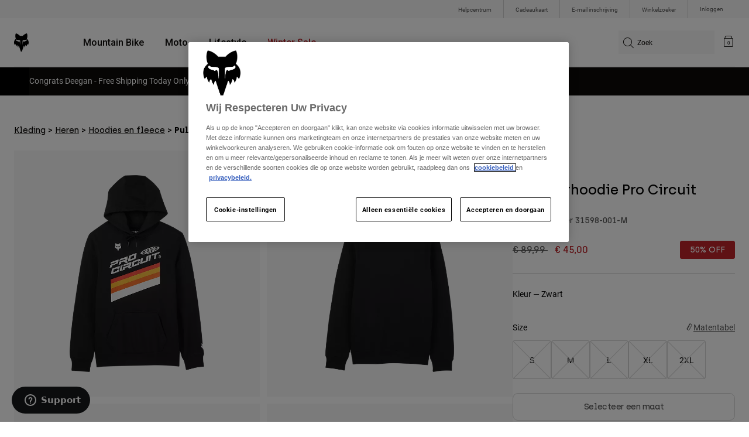

--- FILE ---
content_type: text/html;charset=UTF-8
request_url: https://imgs.signifyd.com/lZvfTi15zk1Luwq1?064cf5598651c499=vlfmniAasZXZ7qI9rLllLkAnxrGaRsWaLpAPvJGn_gfUYNTYMvPfWu1kaeU5RGUHWkrZEW3Pq2yZBvotvVqlPSIPr1s65eWweMg2WkJ9HmnCUGvY6IwtV2witrUQdEzNWs7sCR0p7ZZ5UpIU9xr815vxDUEpNerm7reAY8POJnVxeVPrB1E6NldnXWVcHObdZTQl_dhgOi42sZKvZkhPoGJIRz7trQF0dJiZ6HBsz1uc_jQ4r-i9e0o-j3-YHw
body_size: 15731
content:
<!DOCTYPE html><html lang="en"><title>empty</title><body><script type="text/javascript">var td_4d=td_4d||{};td_4d.td_2J=function(td_I,td_T){try{var td_k=[""];var td_M=0;for(var td_Y=0;td_Y<td_T.length;++td_Y){td_k.push(String.fromCharCode(td_I.charCodeAt(td_M)^td_T.charCodeAt(td_Y)));td_M++;
if(td_M>=td_I.length){td_M=0;}}return td_k.join("");}catch(td_s){return null;}};td_4d.td_6K=function(td_B){if(!String||!String.fromCharCode||!parseInt){return null;}try{this.td_c=td_B;this.td_d="";this.td_f=function(td_G,td_S){if(0===this.td_d.length){var td_n=this.td_c.substr(0,32);
var td_X="";for(var td_g=32;td_g<td_B.length;td_g+=2){td_X+=String.fromCharCode(parseInt(td_B.substr(td_g,2),16));}this.td_d=td_4d.td_2J(td_n,td_X);}if(this.td_d.substr){return this.td_d.substr(td_G,td_S);
}};}catch(td_Z){}return null;};td_4d.td_2B=function(td_j){if(td_j===null||td_j.length===null||!String||!String.fromCharCode){return null;}var td_P=null;try{var td_n="";var td_c=[];var td_v=String.fromCharCode(48)+String.fromCharCode(48)+String.fromCharCode(48);
var td_q=0;for(var td_s=0;td_s<td_j.length;++td_s){if(65+td_q>=126){td_q=0;}var td_K=(td_v+td_j.charCodeAt(td_q++)).slice(-3);td_c.push(td_K);}var td_Z=td_c.join("");td_q=0;for(var td_s=0;td_s<td_Z.length;
++td_s){if(65+td_q>=126){td_q=0;}var td_M=String.fromCharCode(65+td_q++);if(td_M!==[][[]]+""){td_n+=td_M;}}td_P=td_4d.td_2J(td_n,td_Z);}catch(td_a){return null;}return td_P;};td_4d.td_2g=function(td_b){if(td_b===null||td_b.length===null){return null;
}var td_h="";try{var td_s="";var td_K=0;for(var td_I=0;td_I<td_b.length;++td_I){if(65+td_K>=126){td_K=0;}var td_e=String.fromCharCode(65+td_K++);if(td_e!==[][[]]+""){td_s+=td_e;}}var td_V=td_4d.td_2J(td_s,td_b);
var td_D=td_V.match(/.{1,3}/g);for(var td_I=0;td_I<td_D.length;++td_I){td_h+=String.fromCharCode(parseInt(td_D[td_I],10));}}catch(td_w){return null;}return td_h;};td_4d.tdz_2979ee2b15894546926a66903667c160=new td_4d.td_6K("\x32\x39\x37\x39\x65\x65\x32\x62\x31\x35\x38\x39\x34\x35\x34\x36\x39\x32\x36\x61\x36\x36\x39\x30\x33\x36\x36\x37\x63\x31\x36\x30\x31\x32\x37\x36\x36\x37\x36\x62\x34\x61\x34\x35\x37\x64\x33\x32\x36\x33\x37\x61\x34\x38\x35\x63\x34\x36\x35\x34\x31\x34\x37\x39\x36\x39\x36\x36\x31\x39\x34\x31\x37\x39\x36\x36\x36\x64\x37\x66\x34\x33\x35\x33\x34\x34\x35\x36\x34\x33\x36\x35\x35\x39\x34\x35\x35\x31\x35\x31\x37\x38\x34\x39\x30\x30\x31\x37\x35\x33\x34\x32\x37\x63\x35\x63\x35\x36\x35\x30\x37\x31\x35\x31\x35\x33\x35\x33\x31\x36\x37\x37\x35\x32\x30\x36\x35\x33\x37\x33\x35\x64\x35\x37\x31\x63\x37\x33\x35\x32\x35\x30\x32\x36\x35\x35\x35\x31\x37\x31\x31\x64\x37\x63\x35\x33\x35\x65\x32\x34\x32\x30\x35\x36\x30\x35\x35\x38\x37\x61\x36\x62\x31\x36\x37\x31\x35\x31\x35\x33\x35\x66\x37\x36\x36\x31\x36\x66\x30\x30\x37\x34\x34\x34\x35\x36\x34\x37\x34\x30\x35\x33\x34\x34\x36\x65\x30\x32\x35\x66\x35\x32\x35\x35\x34\x61\x36\x61\x35\x36\x35\x34\x31\x36\x31\x30\x35\x63\x30\x35\x37\x33\x34\x37\x35\x37\x34\x65\x34\x37\x35\x30\x34\x36\x36\x33\x37\x61\x37\x30\x34\x34\x30\x65\x34\x31\x34\x35\x35\x63\x34\x32\x36\x36\x37\x35\x37\x62\x35\x38\x30\x31\x35\x38\x35\x61\x35\x35\x36\x32\x34\x63\x35\x31\x35\x66\x30\x63\x30\x62\x37\x31\x30\x61\x34\x33\x35\x61\x35\x35\x35\x63\x37\x62\x35\x38\x35\x61\x35\x66\x36\x65\x35\x37\x35\x34\x32\x65\x35\x62\x35\x38\x35\x30\x36\x37\x35\x36\x35\x34\x31\x39\x37\x31\x31\x62\x35\x38\x37\x39\x36\x33\x37\x34\x35\x30\x34\x35\x35\x63\x30\x33\x30\x61\x34\x61\x32\x31\x34\x33\x35\x63\x37\x37\x36\x61\x36\x63\x35\x63\x35\x35\x35\x39\x37\x34\x35\x62\x31\x39\x32\x63\x35\x66\x34\x33\x35\x30\x37\x32\x34\x31\x35\x39\x34\x31\x34\x34\x30\x36\x34\x33\x37\x37\x34\x30\x34\x32\x35\x35\x35\x32\x36\x61\x30\x34\x30\x33\x35\x33\x31\x30\x35\x38\x36\x33\x35\x64\x34\x62\x34\x37\x35\x63\x35\x62\x35\x38\x35\x30\x37\x31\x35\x37\x30\x33\x37\x64\x37\x32\x37\x63\x37\x62\x35\x63\x35\x38\x34\x37\x34\x32\x30\x36\x34\x33\x35\x39\x34\x32\x37\x31\x35\x38\x35\x61\x35\x30\x30\x62\x30\x61\x37\x63\x30\x37\x34\x35\x34\x36\x35\x62\x35\x38\x34\x34\x35\x30\x37\x39\x36\x35\x37\x30\x37\x37\x37\x33\x31\x39\x34\x36\x35\x61\x35\x36\x34\x32\x35\x36\x34\x34\x37\x66\x37\x32\x32\x65\x35\x65\x35\x34\x35\x39\x35\x65\x35\x63\x36\x33\x34\x62\x30\x63\x30\x31\x35\x37\x30\x63\x34\x35\x34\x37\x34\x65\x37\x65\x35\x31\x35\x36\x35\x66\x35\x39\x37\x34\x35\x64\x34\x63\x30\x38\x35\x61\x35\x61\x35\x38\x36\x37\x35\x61\x35\x38\x36\x31\x35\x65\x30\x64\x35\x35\x35\x39\x34\x37\x34\x31\x37\x34\x35\x36\x35\x61\x33\x32\x30\x63\x35\x63\x30\x36\x35\x65\x34\x32\x34\x62\x31\x39\x36\x34\x35\x64\x35\x62\x35\x38\x35\x63\x37\x33\x35\x38\x30\x35\x34\x34\x35\x39\x35\x30\x35\x34\x37\x63\x34\x36\x35\x33\x35\x39\x32\x31\x36\x32\x37\x32\x36\x33\x34\x37\x35\x37\x37\x38\x36\x61\x32\x39\x30\x63\x35\x63\x31\x37\x34\x39\x31\x35\x35\x39\x34\x62\x35\x39\x37\x39\x35\x64\x35\x38\x34\x63\x34\x61\x37\x34\x30\x64\x35\x37\x35\x35\x35\x32\x37\x32\x35\x36\x34\x34\x34\x34\x34\x65\x30\x61\x36\x31\x35\x65\x35\x66\x35\x63\x35\x63\x35\x65\x36\x39\x30\x64\x30\x61\x35\x63\x30\x37\x31\x65\x35\x63\x36\x38\x35\x36\x35\x30\x35\x63\x36\x34\x35\x37\x35\x64\x37\x65\x35\x66\x30\x66\x34\x33\x34\x65\x31\x39\x35\x31\x35\x32\x34\x34\x35\x35\x35\x66\x33\x34\x35\x38\x35\x38\x35\x34\x35\x64\x34\x65\x34\x34\x31\x39\x35\x34\x35\x35\x36\x35\x30\x62\x35\x66\x35\x31\x35\x37\x34\x65\x34\x37\x31\x35\x30\x63\x31\x38\x30\x38\x36\x35\x35\x66\x30\x66\x35\x32\x35\x39\x34\x65\x34\x33\x31\x33\x30\x65\x36\x31\x35\x65\x30\x64\x35\x35\x35\x39\x34\x37\x34\x31\x31\x39\x30\x30\x36\x65\x30\x63\x30\x62\x35\x36\x30\x64\x34\x36\x34\x36\x31\x38\x36\x66\x35\x64\x34\x36\x34\x30\x35\x37\x36\x65\x35\x62\x35\x38\x30\x35\x35\x39\x34\x31\x34\x61\x31\x30\x36\x30\x35\x33\x34\x34\x34\x31\x30\x36\x34\x33\x31\x36\x30\x32\x30\x32\x30\x39\x30\x34\x36\x65\x30\x63\x30\x62\x35\x36\x30\x64\x34\x36\x34\x36\x31\x38\x36\x31\x36\x34\x36\x32\x35\x64\x35\x38\x35\x64\x35\x64\x34\x31\x31\x32\x31\x36\x30\x34\x30\x39\x30\x30\x30\x33\x36\x31\x35\x66\x35\x39\x30\x37\x35\x65\x34\x31\x34\x33\x31\x32\x37\x34\x37\x32\x36\x65\x30\x63\x30\x62\x35\x36\x30\x64\x34\x36\x34\x36\x31\x38\x30\x30\x30\x63\x36\x32\x35\x64\x35\x38\x35\x64\x35\x64\x34\x31\x31\x32\x31\x36\x30\x66\x30\x63\x36\x37\x35\x61\x35\x38\x35\x32\x35\x38\x31\x34\x34\x32\x31\x36\x37\x65\x36\x36\x31\x39\x30\x33\x31\x37\x35\x35\x33\x32\x35\x62\x30\x63\x35\x35\x35\x61\x34\x66\x34\x61\x31\x34\x37\x36\x37\x31\x36\x31\x35\x30\x35\x63\x35\x32\x30\x65\x34\x31\x34\x35\x31\x39\x30\x33\x31\x64\x30\x37\x30\x37\x37\x61\x30\x32\x35\x32\x31\x36\x37\x66\x36\x31\x31\x39\x36\x66\x37\x34\x30\x34\x30\x36\x31\x32\x32\x64\x36\x32\x36\x32\x35\x31\x35\x37\x35\x30\x35\x61\x34\x33\x34\x35\x31\x39\x36\x32\x35\x65\x30\x65\x35\x38\x35\x33\x31\x39\x30\x36\x31\x64\x30\x36\x36\x31\x35\x65\x30\x64\x35\x35\x35\x39\x34\x37\x34\x31\x31\x39\x36\x37\x35\x31\x30\x61\x30\x62\x35\x37\x34\x32\x30\x36\x31\x62\x30\x38\x36\x65\x35\x64\x35\x62\x35\x30\x35\x39\x34\x65\x34\x31\x31\x36\x33\x31\x35\x65\x35\x39\x35\x37\x35\x35\x31\x33\x30\x65\x31\x38\x30\x37\x33\x34\x35\x38\x35\x38\x35\x34\x35\x64\x34\x65\x34\x34\x31\x39\x33\x35\x30\x64\x35\x64\x30\x63\x35\x34\x31\x35\x30\x30\x31\x37\x30\x35\x36\x32\x35\x64\x35\x38\x35\x64\x35\x64\x34\x31\x31\x32\x31\x36\x36\x36\x35\x31\x35\x66\x35\x64\x35\x33\x31\x36\x30\x36\x35\x33\x31\x66\x30\x36\x34\x35\x35\x63\x35\x32\x35\x39\x35\x36\x31\x32\x30\x62\x36\x35\x30\x62\x35\x66\x35\x31\x35\x37\x34\x65\x34\x37\x31\x35\x30\x35\x30\x37\x37\x34\x35\x33\x35\x35\x32\x38\x35\x38\x34\x32\x35\x63\x35\x63\x36\x35\x35\x66\x34\x35\x35\x65\x30\x63\x35\x66\x37\x39\x36\x33\x35\x62\x36\x39\x35\x36\x35\x64\x34\x35\x33\x64\x31\x32\x30\x62\x37\x65\x36\x36\x31\x38\x37\x36\x36\x34\x36\x37\x35\x64\x34\x35\x31\x39\x35\x63\x35\x39\x31\x35\x31\x36\x35\x37\x31\x39\x34\x36\x35\x32\x35\x61\x35\x66\x35\x33\x34\x33\x36\x34\x36\x34\x37\x63\x35\x64\x35\x62\x35\x64\x35\x63\x30\x36\x31\x31\x36\x39\x30\x64\x35\x33\x35\x66\x35\x64\x35\x61\x34\x30\x31\x35\x36\x37\x35\x37\x35\x66\x35\x33\x34\x34\x30\x38\x36\x34\x35\x33\x35\x34\x35\x66\x34\x37\x35\x33\x37\x38\x35\x38\x31\x37\x35\x38\x35\x30\x35\x39\x35\x31\x35\x38\x34\x33\x35\x30\x30\x61\x30\x62\x36\x66\x31\x31\x35\x30\x35\x33\x35\x39\x34\x62\x35\x64\x35\x37\x34\x36\x35\x37\x34\x66\x35\x37\x30\x63\x34\x65\x31\x39\x37\x34\x34\x62\x35\x31\x34\x35\x35\x33\x35\x33\x35\x33\x30\x34\x35\x34\x30\x63\x31\x66\x31\x64\x34\x39\x34\x32\x35\x66\x30\x33\x30\x63\x35\x63\x35\x38\x31\x65\x31\x61\x35\x31\x36\x39\x35\x63\x35\x61\x35\x61\x35\x33\x31\x36\x35\x62\x36\x36\x30\x30\x35\x32\x34\x35\x34\x64\x34\x32\x35\x61\x35\x38\x35\x31\x35\x65\x33\x33\x35\x30\x35\x32\x31\x30\x36\x61\x34\x39\x35\x62\x35\x38\x31\x31\x30\x33\x35\x64\x31\x30\x35\x63\x36\x33\x35\x64\x34\x62\x34\x37\x35\x63\x35\x62\x35\x38\x37\x38\x35\x63\x35\x32\x31\x33\x35\x39\x35\x66\x35\x64\x31\x30\x30\x32\x30\x65\x34\x36\x34\x66\x34\x33\x36\x32\x35\x33\x35\x37\x35\x64\x35\x63\x31\x37\x37\x66\x30\x39\x31\x30\x35\x37\x30\x63\x34\x35\x31\x35\x37\x31\x35\x61\x35\x62\x35\x62\x34\x37");
var td_4d=td_4d||{};var td_X=0;var td_B=1;var td_H=2;var td_V=3;var td_y=4;td_4d.td_4c=td_X;var td_1j={td_1p:function(){if(typeof navigator!==[][[]]+""){this.td_l(navigator.userAgent,navigator.vendor,navigator.platform,navigator.appVersion,window.opera);
}},td_l:function(td_K,td_W,td_r,td_t,td_f){this.td_A=[{string:td_K,subString:((typeof(td_4d.tdz_2979ee2b15894546926a66903667c160)!=="undefined"&&typeof(td_4d.tdz_2979ee2b15894546926a66903667c160.td_f)!=="undefined")?(td_4d.tdz_2979ee2b15894546926a66903667c160.td_f(0,5)):null),versionSearch:((typeof(td_4d.tdz_2979ee2b15894546926a66903667c160)!=="undefined"&&typeof(td_4d.tdz_2979ee2b15894546926a66903667c160.td_f)!=="undefined")?(td_4d.tdz_2979ee2b15894546926a66903667c160.td_f(5,4)):null),identity:((typeof(td_4d.tdz_2979ee2b15894546926a66903667c160)!=="undefined"&&typeof(td_4d.tdz_2979ee2b15894546926a66903667c160.td_f)!=="undefined")?(td_4d.tdz_2979ee2b15894546926a66903667c160.td_f(9,5)):null)},{string:td_K,subString:((typeof(td_4d.tdz_2979ee2b15894546926a66903667c160)!=="undefined"&&typeof(td_4d.tdz_2979ee2b15894546926a66903667c160.td_f)!=="undefined")?(td_4d.tdz_2979ee2b15894546926a66903667c160.td_f(14,5)):null),versionSearch:((typeof(td_4d.tdz_2979ee2b15894546926a66903667c160)!=="undefined"&&typeof(td_4d.tdz_2979ee2b15894546926a66903667c160.td_f)!=="undefined")?(td_4d.tdz_2979ee2b15894546926a66903667c160.td_f(19,4)):null),identity:((typeof(td_4d.tdz_2979ee2b15894546926a66903667c160)!=="undefined"&&typeof(td_4d.tdz_2979ee2b15894546926a66903667c160.td_f)!=="undefined")?(td_4d.tdz_2979ee2b15894546926a66903667c160.td_f(23,11)):null)},{string:td_K,subString:((typeof(td_4d.tdz_2979ee2b15894546926a66903667c160)!=="undefined"&&typeof(td_4d.tdz_2979ee2b15894546926a66903667c160.td_f)!=="undefined")?(td_4d.tdz_2979ee2b15894546926a66903667c160.td_f(34,10)):null),versionSearch:((typeof(td_4d.tdz_2979ee2b15894546926a66903667c160)!=="undefined"&&typeof(td_4d.tdz_2979ee2b15894546926a66903667c160.td_f)!=="undefined")?(td_4d.tdz_2979ee2b15894546926a66903667c160.td_f(34,10)):null),identity:((typeof(td_4d.tdz_2979ee2b15894546926a66903667c160)!=="undefined"&&typeof(td_4d.tdz_2979ee2b15894546926a66903667c160.td_f)!=="undefined")?(td_4d.tdz_2979ee2b15894546926a66903667c160.td_f(34,10)):null)},{string:td_K,subString:((typeof(td_4d.tdz_2979ee2b15894546926a66903667c160)!=="undefined"&&typeof(td_4d.tdz_2979ee2b15894546926a66903667c160.td_f)!=="undefined")?(td_4d.tdz_2979ee2b15894546926a66903667c160.td_f(44,5)):null),versionSearch:((typeof(td_4d.tdz_2979ee2b15894546926a66903667c160)!=="undefined"&&typeof(td_4d.tdz_2979ee2b15894546926a66903667c160.td_f)!=="undefined")?(td_4d.tdz_2979ee2b15894546926a66903667c160.td_f(49,4)):null),identity:((typeof(td_4d.tdz_2979ee2b15894546926a66903667c160)!=="undefined"&&typeof(td_4d.tdz_2979ee2b15894546926a66903667c160.td_f)!=="undefined")?(td_4d.tdz_2979ee2b15894546926a66903667c160.td_f(49,4)):null)},{string:td_K,subString:((typeof(td_4d.tdz_2979ee2b15894546926a66903667c160)!=="undefined"&&typeof(td_4d.tdz_2979ee2b15894546926a66903667c160.td_f)!=="undefined")?(td_4d.tdz_2979ee2b15894546926a66903667c160.td_f(53,4)):null),versionSearch:((typeof(td_4d.tdz_2979ee2b15894546926a66903667c160)!=="undefined"&&typeof(td_4d.tdz_2979ee2b15894546926a66903667c160.td_f)!=="undefined")?(td_4d.tdz_2979ee2b15894546926a66903667c160.td_f(57,3)):null),identity:((typeof(td_4d.tdz_2979ee2b15894546926a66903667c160)!=="undefined"&&typeof(td_4d.tdz_2979ee2b15894546926a66903667c160.td_f)!=="undefined")?(td_4d.tdz_2979ee2b15894546926a66903667c160.td_f(49,4)):null)},{string:td_K,subString:((typeof(td_4d.tdz_2979ee2b15894546926a66903667c160)!=="undefined"&&typeof(td_4d.tdz_2979ee2b15894546926a66903667c160.td_f)!=="undefined")?(td_4d.tdz_2979ee2b15894546926a66903667c160.td_f(60,5)):null),versionSearch:((typeof(td_4d.tdz_2979ee2b15894546926a66903667c160)!=="undefined"&&typeof(td_4d.tdz_2979ee2b15894546926a66903667c160.td_f)!=="undefined")?(td_4d.tdz_2979ee2b15894546926a66903667c160.td_f(65,4)):null),identity:((typeof(td_4d.tdz_2979ee2b15894546926a66903667c160)!=="undefined"&&typeof(td_4d.tdz_2979ee2b15894546926a66903667c160.td_f)!=="undefined")?(td_4d.tdz_2979ee2b15894546926a66903667c160.td_f(49,4)):null)},{string:td_K,subString:((typeof(td_4d.tdz_2979ee2b15894546926a66903667c160)!=="undefined"&&typeof(td_4d.tdz_2979ee2b15894546926a66903667c160.td_f)!=="undefined")?(td_4d.tdz_2979ee2b15894546926a66903667c160.td_f(69,7)):null),versionSearch:((typeof(td_4d.tdz_2979ee2b15894546926a66903667c160)!=="undefined"&&typeof(td_4d.tdz_2979ee2b15894546926a66903667c160.td_f)!=="undefined")?(td_4d.tdz_2979ee2b15894546926a66903667c160.td_f(76,6)):null),identity:((typeof(td_4d.tdz_2979ee2b15894546926a66903667c160)!=="undefined"&&typeof(td_4d.tdz_2979ee2b15894546926a66903667c160.td_f)!=="undefined")?(td_4d.tdz_2979ee2b15894546926a66903667c160.td_f(49,4)):null)},{string:td_K,subString:((typeof(td_4d.tdz_2979ee2b15894546926a66903667c160)!=="undefined"&&typeof(td_4d.tdz_2979ee2b15894546926a66903667c160.td_f)!=="undefined")?(td_4d.tdz_2979ee2b15894546926a66903667c160.td_f(82,9)):null),versionSearch:((typeof(td_4d.tdz_2979ee2b15894546926a66903667c160)!=="undefined"&&typeof(td_4d.tdz_2979ee2b15894546926a66903667c160.td_f)!=="undefined")?(td_4d.tdz_2979ee2b15894546926a66903667c160.td_f(82,9)):null),identity:((typeof(td_4d.tdz_2979ee2b15894546926a66903667c160)!=="undefined"&&typeof(td_4d.tdz_2979ee2b15894546926a66903667c160.td_f)!=="undefined")?(td_4d.tdz_2979ee2b15894546926a66903667c160.td_f(91,6)):null)},{string:td_K,subString:((typeof(td_4d.tdz_2979ee2b15894546926a66903667c160)!=="undefined"&&typeof(td_4d.tdz_2979ee2b15894546926a66903667c160.td_f)!=="undefined")?(td_4d.tdz_2979ee2b15894546926a66903667c160.td_f(97,14)):null),identity:((typeof(td_4d.tdz_2979ee2b15894546926a66903667c160)!=="undefined"&&typeof(td_4d.tdz_2979ee2b15894546926a66903667c160.td_f)!=="undefined")?(td_4d.tdz_2979ee2b15894546926a66903667c160.td_f(97,14)):null)},{string:td_K,subString:((typeof(td_4d.tdz_2979ee2b15894546926a66903667c160)!=="undefined"&&typeof(td_4d.tdz_2979ee2b15894546926a66903667c160.td_f)!=="undefined")?(td_4d.tdz_2979ee2b15894546926a66903667c160.td_f(111,9)):null),identity:((typeof(td_4d.tdz_2979ee2b15894546926a66903667c160)!=="undefined"&&typeof(td_4d.tdz_2979ee2b15894546926a66903667c160.td_f)!=="undefined")?(td_4d.tdz_2979ee2b15894546926a66903667c160.td_f(111,9)):null)},{string:td_K,subString:((typeof(td_4d.tdz_2979ee2b15894546926a66903667c160)!=="undefined"&&typeof(td_4d.tdz_2979ee2b15894546926a66903667c160.td_f)!=="undefined")?(td_4d.tdz_2979ee2b15894546926a66903667c160.td_f(120,8)):null),identity:((typeof(td_4d.tdz_2979ee2b15894546926a66903667c160)!=="undefined"&&typeof(td_4d.tdz_2979ee2b15894546926a66903667c160.td_f)!=="undefined")?(td_4d.tdz_2979ee2b15894546926a66903667c160.td_f(111,9)):null)},{string:td_K,subString:((typeof(td_4d.tdz_2979ee2b15894546926a66903667c160)!=="undefined"&&typeof(td_4d.tdz_2979ee2b15894546926a66903667c160.td_f)!=="undefined")?(td_4d.tdz_2979ee2b15894546926a66903667c160.td_f(128,6)):null),identity:((typeof(td_4d.tdz_2979ee2b15894546926a66903667c160)!=="undefined"&&typeof(td_4d.tdz_2979ee2b15894546926a66903667c160.td_f)!=="undefined")?(td_4d.tdz_2979ee2b15894546926a66903667c160.td_f(128,6)):null)},{string:td_K,subString:((typeof(td_4d.tdz_2979ee2b15894546926a66903667c160)!=="undefined"&&typeof(td_4d.tdz_2979ee2b15894546926a66903667c160.td_f)!=="undefined")?(td_4d.tdz_2979ee2b15894546926a66903667c160.td_f(134,6)):null),identity:((typeof(td_4d.tdz_2979ee2b15894546926a66903667c160)!=="undefined"&&typeof(td_4d.tdz_2979ee2b15894546926a66903667c160.td_f)!=="undefined")?(td_4d.tdz_2979ee2b15894546926a66903667c160.td_f(134,6)):null)},{string:td_K,subString:((typeof(td_4d.tdz_2979ee2b15894546926a66903667c160)!=="undefined"&&typeof(td_4d.tdz_2979ee2b15894546926a66903667c160.td_f)!=="undefined")?(td_4d.tdz_2979ee2b15894546926a66903667c160.td_f(140,7)):null),versionSearch:((typeof(td_4d.tdz_2979ee2b15894546926a66903667c160)!=="undefined"&&typeof(td_4d.tdz_2979ee2b15894546926a66903667c160.td_f)!=="undefined")?(td_4d.tdz_2979ee2b15894546926a66903667c160.td_f(147,8)):null),identity:((typeof(td_4d.tdz_2979ee2b15894546926a66903667c160)!=="undefined"&&typeof(td_4d.tdz_2979ee2b15894546926a66903667c160.td_f)!=="undefined")?(td_4d.tdz_2979ee2b15894546926a66903667c160.td_f(140,7)):null)},{string:td_K,subString:((typeof(td_4d.tdz_2979ee2b15894546926a66903667c160)!=="undefined"&&typeof(td_4d.tdz_2979ee2b15894546926a66903667c160.td_f)!=="undefined")?(td_4d.tdz_2979ee2b15894546926a66903667c160.td_f(155,5)):null),identity:((typeof(td_4d.tdz_2979ee2b15894546926a66903667c160)!=="undefined"&&typeof(td_4d.tdz_2979ee2b15894546926a66903667c160.td_f)!=="undefined")?(td_4d.tdz_2979ee2b15894546926a66903667c160.td_f(160,7)):null),versionSearch:((typeof(td_4d.tdz_2979ee2b15894546926a66903667c160)!=="undefined"&&typeof(td_4d.tdz_2979ee2b15894546926a66903667c160.td_f)!=="undefined")?(td_4d.tdz_2979ee2b15894546926a66903667c160.td_f(155,5)):null)},{string:td_K,subString:((typeof(td_4d.tdz_2979ee2b15894546926a66903667c160)!=="undefined"&&typeof(td_4d.tdz_2979ee2b15894546926a66903667c160.td_f)!=="undefined")?(td_4d.tdz_2979ee2b15894546926a66903667c160.td_f(167,5)):null),identity:((typeof(td_4d.tdz_2979ee2b15894546926a66903667c160)!=="undefined"&&typeof(td_4d.tdz_2979ee2b15894546926a66903667c160.td_f)!=="undefined")?(td_4d.tdz_2979ee2b15894546926a66903667c160.td_f(134,6)):null),versionSearch:((typeof(td_4d.tdz_2979ee2b15894546926a66903667c160)!=="undefined"&&typeof(td_4d.tdz_2979ee2b15894546926a66903667c160.td_f)!=="undefined")?(td_4d.tdz_2979ee2b15894546926a66903667c160.td_f(167,5)):null)},{string:td_K,subString:((typeof(td_4d.tdz_2979ee2b15894546926a66903667c160)!=="undefined"&&typeof(td_4d.tdz_2979ee2b15894546926a66903667c160.td_f)!=="undefined")?(td_4d.tdz_2979ee2b15894546926a66903667c160.td_f(172,18)):null),identity:((typeof(td_4d.tdz_2979ee2b15894546926a66903667c160)!=="undefined"&&typeof(td_4d.tdz_2979ee2b15894546926a66903667c160.td_f)!=="undefined")?(td_4d.tdz_2979ee2b15894546926a66903667c160.td_f(172,18)):null),versionSearch:((typeof(td_4d.tdz_2979ee2b15894546926a66903667c160)!=="undefined"&&typeof(td_4d.tdz_2979ee2b15894546926a66903667c160.td_f)!=="undefined")?(td_4d.tdz_2979ee2b15894546926a66903667c160.td_f(172,18)):null)},{string:td_W,subString:((typeof(td_4d.tdz_2979ee2b15894546926a66903667c160)!=="undefined"&&typeof(td_4d.tdz_2979ee2b15894546926a66903667c160.td_f)!=="undefined")?(td_4d.tdz_2979ee2b15894546926a66903667c160.td_f(190,5)):null),identity:((typeof(td_4d.tdz_2979ee2b15894546926a66903667c160)!=="undefined"&&typeof(td_4d.tdz_2979ee2b15894546926a66903667c160.td_f)!=="undefined")?(td_4d.tdz_2979ee2b15894546926a66903667c160.td_f(195,6)):null),versionSearch:((typeof(td_4d.tdz_2979ee2b15894546926a66903667c160)!=="undefined"&&typeof(td_4d.tdz_2979ee2b15894546926a66903667c160.td_f)!=="undefined")?(td_4d.tdz_2979ee2b15894546926a66903667c160.td_f(201,7)):null)},{prop:td_f,identity:((typeof(td_4d.tdz_2979ee2b15894546926a66903667c160)!=="undefined"&&typeof(td_4d.tdz_2979ee2b15894546926a66903667c160.td_f)!=="undefined")?(td_4d.tdz_2979ee2b15894546926a66903667c160.td_f(9,5)):null),versionSearch:((typeof(td_4d.tdz_2979ee2b15894546926a66903667c160)!=="undefined"&&typeof(td_4d.tdz_2979ee2b15894546926a66903667c160.td_f)!=="undefined")?(td_4d.tdz_2979ee2b15894546926a66903667c160.td_f(201,7)):null)},{string:td_W,subString:((typeof(td_4d.tdz_2979ee2b15894546926a66903667c160)!=="undefined"&&typeof(td_4d.tdz_2979ee2b15894546926a66903667c160.td_f)!=="undefined")?(td_4d.tdz_2979ee2b15894546926a66903667c160.td_f(208,4)):null),identity:((typeof(td_4d.tdz_2979ee2b15894546926a66903667c160)!=="undefined"&&typeof(td_4d.tdz_2979ee2b15894546926a66903667c160.td_f)!=="undefined")?(td_4d.tdz_2979ee2b15894546926a66903667c160.td_f(208,4)):null)},{string:td_W,subString:((typeof(td_4d.tdz_2979ee2b15894546926a66903667c160)!=="undefined"&&typeof(td_4d.tdz_2979ee2b15894546926a66903667c160.td_f)!=="undefined")?(td_4d.tdz_2979ee2b15894546926a66903667c160.td_f(212,3)):null),identity:((typeof(td_4d.tdz_2979ee2b15894546926a66903667c160)!=="undefined"&&typeof(td_4d.tdz_2979ee2b15894546926a66903667c160.td_f)!=="undefined")?(td_4d.tdz_2979ee2b15894546926a66903667c160.td_f(215,9)):null)},{string:td_K,subString:((typeof(td_4d.tdz_2979ee2b15894546926a66903667c160)!=="undefined"&&typeof(td_4d.tdz_2979ee2b15894546926a66903667c160.td_f)!=="undefined")?(td_4d.tdz_2979ee2b15894546926a66903667c160.td_f(160,7)):null),identity:((typeof(td_4d.tdz_2979ee2b15894546926a66903667c160)!=="undefined"&&typeof(td_4d.tdz_2979ee2b15894546926a66903667c160.td_f)!=="undefined")?(td_4d.tdz_2979ee2b15894546926a66903667c160.td_f(160,7)):null)},{string:td_W,subString:((typeof(td_4d.tdz_2979ee2b15894546926a66903667c160)!=="undefined"&&typeof(td_4d.tdz_2979ee2b15894546926a66903667c160.td_f)!=="undefined")?(td_4d.tdz_2979ee2b15894546926a66903667c160.td_f(224,6)):null),identity:((typeof(td_4d.tdz_2979ee2b15894546926a66903667c160)!=="undefined"&&typeof(td_4d.tdz_2979ee2b15894546926a66903667c160.td_f)!=="undefined")?(td_4d.tdz_2979ee2b15894546926a66903667c160.td_f(224,6)):null)},{string:td_K,subString:((typeof(td_4d.tdz_2979ee2b15894546926a66903667c160)!=="undefined"&&typeof(td_4d.tdz_2979ee2b15894546926a66903667c160.td_f)!=="undefined")?(td_4d.tdz_2979ee2b15894546926a66903667c160.td_f(230,8)):null),identity:((typeof(td_4d.tdz_2979ee2b15894546926a66903667c160)!=="undefined"&&typeof(td_4d.tdz_2979ee2b15894546926a66903667c160.td_f)!=="undefined")?(td_4d.tdz_2979ee2b15894546926a66903667c160.td_f(230,8)):null)},{string:td_K,subString:((typeof(td_4d.tdz_2979ee2b15894546926a66903667c160)!=="undefined"&&typeof(td_4d.tdz_2979ee2b15894546926a66903667c160.td_f)!=="undefined")?(td_4d.tdz_2979ee2b15894546926a66903667c160.td_f(238,4)):null),identity:((typeof(td_4d.tdz_2979ee2b15894546926a66903667c160)!=="undefined"&&typeof(td_4d.tdz_2979ee2b15894546926a66903667c160.td_f)!=="undefined")?(td_4d.tdz_2979ee2b15894546926a66903667c160.td_f(242,8)):null),versionSearch:((typeof(td_4d.tdz_2979ee2b15894546926a66903667c160)!=="undefined"&&typeof(td_4d.tdz_2979ee2b15894546926a66903667c160.td_f)!=="undefined")?(td_4d.tdz_2979ee2b15894546926a66903667c160.td_f(238,4)):null)},{string:td_K,subString:((typeof(td_4d.tdz_2979ee2b15894546926a66903667c160)!=="undefined"&&typeof(td_4d.tdz_2979ee2b15894546926a66903667c160.td_f)!=="undefined")?(td_4d.tdz_2979ee2b15894546926a66903667c160.td_f(250,8)):null),identity:((typeof(td_4d.tdz_2979ee2b15894546926a66903667c160)!=="undefined"&&typeof(td_4d.tdz_2979ee2b15894546926a66903667c160.td_f)!=="undefined")?(td_4d.tdz_2979ee2b15894546926a66903667c160.td_f(250,8)):null),versionSearch:((typeof(td_4d.tdz_2979ee2b15894546926a66903667c160)!=="undefined"&&typeof(td_4d.tdz_2979ee2b15894546926a66903667c160.td_f)!=="undefined")?(td_4d.tdz_2979ee2b15894546926a66903667c160.td_f(250,8)):null)},{string:td_K,subString:((typeof(td_4d.tdz_2979ee2b15894546926a66903667c160)!=="undefined"&&typeof(td_4d.tdz_2979ee2b15894546926a66903667c160.td_f)!=="undefined")?(td_4d.tdz_2979ee2b15894546926a66903667c160.td_f(258,7)):null),identity:((typeof(td_4d.tdz_2979ee2b15894546926a66903667c160)!=="undefined"&&typeof(td_4d.tdz_2979ee2b15894546926a66903667c160.td_f)!=="undefined")?(td_4d.tdz_2979ee2b15894546926a66903667c160.td_f(242,8)):null),versionSearch:((typeof(td_4d.tdz_2979ee2b15894546926a66903667c160)!=="undefined"&&typeof(td_4d.tdz_2979ee2b15894546926a66903667c160.td_f)!=="undefined")?(td_4d.tdz_2979ee2b15894546926a66903667c160.td_f(265,2)):null)},{string:td_K,subString:((typeof(td_4d.tdz_2979ee2b15894546926a66903667c160)!=="undefined"&&typeof(td_4d.tdz_2979ee2b15894546926a66903667c160.td_f)!=="undefined")?(td_4d.tdz_2979ee2b15894546926a66903667c160.td_f(267,5)):null),identity:((typeof(td_4d.tdz_2979ee2b15894546926a66903667c160)!=="undefined"&&typeof(td_4d.tdz_2979ee2b15894546926a66903667c160.td_f)!=="undefined")?(td_4d.tdz_2979ee2b15894546926a66903667c160.td_f(272,7)):null),versionSearch:((typeof(td_4d.tdz_2979ee2b15894546926a66903667c160)!=="undefined"&&typeof(td_4d.tdz_2979ee2b15894546926a66903667c160.td_f)!=="undefined")?(td_4d.tdz_2979ee2b15894546926a66903667c160.td_f(265,2)):null)},{string:td_K,subString:((typeof(td_4d.tdz_2979ee2b15894546926a66903667c160)!=="undefined"&&typeof(td_4d.tdz_2979ee2b15894546926a66903667c160.td_f)!=="undefined")?(td_4d.tdz_2979ee2b15894546926a66903667c160.td_f(272,7)):null),identity:((typeof(td_4d.tdz_2979ee2b15894546926a66903667c160)!=="undefined"&&typeof(td_4d.tdz_2979ee2b15894546926a66903667c160.td_f)!=="undefined")?(td_4d.tdz_2979ee2b15894546926a66903667c160.td_f(230,8)):null),versionSearch:((typeof(td_4d.tdz_2979ee2b15894546926a66903667c160)!=="undefined"&&typeof(td_4d.tdz_2979ee2b15894546926a66903667c160.td_f)!=="undefined")?(td_4d.tdz_2979ee2b15894546926a66903667c160.td_f(272,7)):null)}];
this.td_E=[{string:td_r,subString:((typeof(td_4d.tdz_2979ee2b15894546926a66903667c160)!=="undefined"&&typeof(td_4d.tdz_2979ee2b15894546926a66903667c160.td_f)!=="undefined")?(td_4d.tdz_2979ee2b15894546926a66903667c160.td_f(279,3)):null),identity:((typeof(td_4d.tdz_2979ee2b15894546926a66903667c160)!=="undefined"&&typeof(td_4d.tdz_2979ee2b15894546926a66903667c160.td_f)!=="undefined")?(td_4d.tdz_2979ee2b15894546926a66903667c160.td_f(282,7)):null)},{string:td_r,subString:((typeof(td_4d.tdz_2979ee2b15894546926a66903667c160)!=="undefined"&&typeof(td_4d.tdz_2979ee2b15894546926a66903667c160.td_f)!=="undefined")?(td_4d.tdz_2979ee2b15894546926a66903667c160.td_f(289,3)):null),identity:((typeof(td_4d.tdz_2979ee2b15894546926a66903667c160)!=="undefined"&&typeof(td_4d.tdz_2979ee2b15894546926a66903667c160.td_f)!=="undefined")?(td_4d.tdz_2979ee2b15894546926a66903667c160.td_f(289,3)):null)},{string:td_K,subString:((typeof(td_4d.tdz_2979ee2b15894546926a66903667c160)!=="undefined"&&typeof(td_4d.tdz_2979ee2b15894546926a66903667c160.td_f)!=="undefined")?(td_4d.tdz_2979ee2b15894546926a66903667c160.td_f(292,13)):null),identity:((typeof(td_4d.tdz_2979ee2b15894546926a66903667c160)!=="undefined"&&typeof(td_4d.tdz_2979ee2b15894546926a66903667c160.td_f)!=="undefined")?(td_4d.tdz_2979ee2b15894546926a66903667c160.td_f(292,13)):null)},{string:td_K,subString:((typeof(td_4d.tdz_2979ee2b15894546926a66903667c160)!=="undefined"&&typeof(td_4d.tdz_2979ee2b15894546926a66903667c160.td_f)!=="undefined")?(td_4d.tdz_2979ee2b15894546926a66903667c160.td_f(305,7)):null),identity:((typeof(td_4d.tdz_2979ee2b15894546926a66903667c160)!=="undefined"&&typeof(td_4d.tdz_2979ee2b15894546926a66903667c160.td_f)!=="undefined")?(td_4d.tdz_2979ee2b15894546926a66903667c160.td_f(305,7)):null)},{string:td_K,subString:((typeof(td_4d.tdz_2979ee2b15894546926a66903667c160)!=="undefined"&&typeof(td_4d.tdz_2979ee2b15894546926a66903667c160.td_f)!=="undefined")?(td_4d.tdz_2979ee2b15894546926a66903667c160.td_f(312,7)):null),identity:((typeof(td_4d.tdz_2979ee2b15894546926a66903667c160)!=="undefined"&&typeof(td_4d.tdz_2979ee2b15894546926a66903667c160.td_f)!=="undefined")?(td_4d.tdz_2979ee2b15894546926a66903667c160.td_f(312,7)):null)},{string:td_K,subString:((typeof(td_4d.tdz_2979ee2b15894546926a66903667c160)!=="undefined"&&typeof(td_4d.tdz_2979ee2b15894546926a66903667c160.td_f)!=="undefined")?(td_4d.tdz_2979ee2b15894546926a66903667c160.td_f(319,5)):null),identity:((typeof(td_4d.tdz_2979ee2b15894546926a66903667c160)!=="undefined"&&typeof(td_4d.tdz_2979ee2b15894546926a66903667c160.td_f)!=="undefined")?(td_4d.tdz_2979ee2b15894546926a66903667c160.td_f(319,5)):null)},{string:td_r,subString:((typeof(td_4d.tdz_2979ee2b15894546926a66903667c160)!=="undefined"&&typeof(td_4d.tdz_2979ee2b15894546926a66903667c160.td_f)!=="undefined")?(td_4d.tdz_2979ee2b15894546926a66903667c160.td_f(324,9)):null),identity:((typeof(td_4d.tdz_2979ee2b15894546926a66903667c160)!=="undefined"&&typeof(td_4d.tdz_2979ee2b15894546926a66903667c160.td_f)!=="undefined")?(td_4d.tdz_2979ee2b15894546926a66903667c160.td_f(305,7)):null)},{string:td_r,subString:((typeof(td_4d.tdz_2979ee2b15894546926a66903667c160)!=="undefined"&&typeof(td_4d.tdz_2979ee2b15894546926a66903667c160.td_f)!=="undefined")?(td_4d.tdz_2979ee2b15894546926a66903667c160.td_f(333,5)):null),identity:((typeof(td_4d.tdz_2979ee2b15894546926a66903667c160)!=="undefined"&&typeof(td_4d.tdz_2979ee2b15894546926a66903667c160.td_f)!=="undefined")?(td_4d.tdz_2979ee2b15894546926a66903667c160.td_f(333,5)):null)},{string:td_r,subString:((typeof(td_4d.tdz_2979ee2b15894546926a66903667c160)!=="undefined"&&typeof(td_4d.tdz_2979ee2b15894546926a66903667c160.td_f)!=="undefined")?(td_4d.tdz_2979ee2b15894546926a66903667c160.td_f(338,10)):null),identity:((typeof(td_4d.tdz_2979ee2b15894546926a66903667c160)!=="undefined"&&typeof(td_4d.tdz_2979ee2b15894546926a66903667c160.td_f)!=="undefined")?(td_4d.tdz_2979ee2b15894546926a66903667c160.td_f(338,10)):null)},{string:td_r,subString:((typeof(td_4d.tdz_2979ee2b15894546926a66903667c160)!=="undefined"&&typeof(td_4d.tdz_2979ee2b15894546926a66903667c160.td_f)!=="undefined")?(td_4d.tdz_2979ee2b15894546926a66903667c160.td_f(348,6)):null),identity:((typeof(td_4d.tdz_2979ee2b15894546926a66903667c160)!=="undefined"&&typeof(td_4d.tdz_2979ee2b15894546926a66903667c160.td_f)!=="undefined")?(td_4d.tdz_2979ee2b15894546926a66903667c160.td_f(354,11)):null)},{string:td_r,subString:((typeof(td_4d.tdz_2979ee2b15894546926a66903667c160)!=="undefined"&&typeof(td_4d.tdz_2979ee2b15894546926a66903667c160.td_f)!=="undefined")?(td_4d.tdz_2979ee2b15894546926a66903667c160.td_f(365,4)):null),identity:((typeof(td_4d.tdz_2979ee2b15894546926a66903667c160)!=="undefined"&&typeof(td_4d.tdz_2979ee2b15894546926a66903667c160.td_f)!=="undefined")?(td_4d.tdz_2979ee2b15894546926a66903667c160.td_f(365,4)):null)}];
this.td_T=[{string:td_r,subString:((typeof(td_4d.tdz_2979ee2b15894546926a66903667c160)!=="undefined"&&typeof(td_4d.tdz_2979ee2b15894546926a66903667c160.td_f)!=="undefined")?(td_4d.tdz_2979ee2b15894546926a66903667c160.td_f(279,3)):null),identity:((typeof(td_4d.tdz_2979ee2b15894546926a66903667c160)!=="undefined"&&typeof(td_4d.tdz_2979ee2b15894546926a66903667c160.td_f)!=="undefined")?(td_4d.tdz_2979ee2b15894546926a66903667c160.td_f(282,7)):null)},{string:td_r,subString:((typeof(td_4d.tdz_2979ee2b15894546926a66903667c160)!=="undefined"&&typeof(td_4d.tdz_2979ee2b15894546926a66903667c160.td_f)!=="undefined")?(td_4d.tdz_2979ee2b15894546926a66903667c160.td_f(289,3)):null),identity:((typeof(td_4d.tdz_2979ee2b15894546926a66903667c160)!=="undefined"&&typeof(td_4d.tdz_2979ee2b15894546926a66903667c160.td_f)!=="undefined")?(td_4d.tdz_2979ee2b15894546926a66903667c160.td_f(289,3)):null)},{string:td_r,subString:((typeof(td_4d.tdz_2979ee2b15894546926a66903667c160)!=="undefined"&&typeof(td_4d.tdz_2979ee2b15894546926a66903667c160.td_f)!=="undefined")?(td_4d.tdz_2979ee2b15894546926a66903667c160.td_f(324,9)):null),identity:((typeof(td_4d.tdz_2979ee2b15894546926a66903667c160)!=="undefined"&&typeof(td_4d.tdz_2979ee2b15894546926a66903667c160.td_f)!=="undefined")?(td_4d.tdz_2979ee2b15894546926a66903667c160.td_f(305,7)):null)},{string:td_r,subString:((typeof(td_4d.tdz_2979ee2b15894546926a66903667c160)!=="undefined"&&typeof(td_4d.tdz_2979ee2b15894546926a66903667c160.td_f)!=="undefined")?(td_4d.tdz_2979ee2b15894546926a66903667c160.td_f(369,11)):null),identity:((typeof(td_4d.tdz_2979ee2b15894546926a66903667c160)!=="undefined"&&typeof(td_4d.tdz_2979ee2b15894546926a66903667c160.td_f)!=="undefined")?(td_4d.tdz_2979ee2b15894546926a66903667c160.td_f(305,7)):null)},{string:td_r,subString:((typeof(td_4d.tdz_2979ee2b15894546926a66903667c160)!=="undefined"&&typeof(td_4d.tdz_2979ee2b15894546926a66903667c160.td_f)!=="undefined")?(td_4d.tdz_2979ee2b15894546926a66903667c160.td_f(333,5)):null),identity:((typeof(td_4d.tdz_2979ee2b15894546926a66903667c160)!=="undefined"&&typeof(td_4d.tdz_2979ee2b15894546926a66903667c160.td_f)!=="undefined")?(td_4d.tdz_2979ee2b15894546926a66903667c160.td_f(333,5)):null)},{string:td_r,subString:((typeof(td_4d.tdz_2979ee2b15894546926a66903667c160)!=="undefined"&&typeof(td_4d.tdz_2979ee2b15894546926a66903667c160.td_f)!=="undefined")?(td_4d.tdz_2979ee2b15894546926a66903667c160.td_f(338,10)):null),identity:((typeof(td_4d.tdz_2979ee2b15894546926a66903667c160)!=="undefined"&&typeof(td_4d.tdz_2979ee2b15894546926a66903667c160.td_f)!=="undefined")?(td_4d.tdz_2979ee2b15894546926a66903667c160.td_f(338,10)):null)},{string:td_r,subString:((typeof(td_4d.tdz_2979ee2b15894546926a66903667c160)!=="undefined"&&typeof(td_4d.tdz_2979ee2b15894546926a66903667c160.td_f)!=="undefined")?(td_4d.tdz_2979ee2b15894546926a66903667c160.td_f(348,6)):null),identity:((typeof(td_4d.tdz_2979ee2b15894546926a66903667c160)!=="undefined"&&typeof(td_4d.tdz_2979ee2b15894546926a66903667c160.td_f)!=="undefined")?(td_4d.tdz_2979ee2b15894546926a66903667c160.td_f(348,6)):null)},{string:td_r,subString:((typeof(td_4d.tdz_2979ee2b15894546926a66903667c160)!=="undefined"&&typeof(td_4d.tdz_2979ee2b15894546926a66903667c160.td_f)!=="undefined")?(td_4d.tdz_2979ee2b15894546926a66903667c160.td_f(365,4)):null),identity:((typeof(td_4d.tdz_2979ee2b15894546926a66903667c160)!=="undefined"&&typeof(td_4d.tdz_2979ee2b15894546926a66903667c160.td_f)!=="undefined")?(td_4d.tdz_2979ee2b15894546926a66903667c160.td_f(365,4)):null)}];
this.td_S=[{identity:((typeof(td_4d.tdz_2979ee2b15894546926a66903667c160)!=="undefined"&&typeof(td_4d.tdz_2979ee2b15894546926a66903667c160.td_f)!=="undefined")?(td_4d.tdz_2979ee2b15894546926a66903667c160.td_f(282,7)):null),versionMap:[{s:((typeof(td_4d.tdz_2979ee2b15894546926a66903667c160)!=="undefined"&&typeof(td_4d.tdz_2979ee2b15894546926a66903667c160.td_f)!=="undefined")?(td_4d.tdz_2979ee2b15894546926a66903667c160.td_f(380,10)):null),r:/(Windows 10.0|Windows NT 10.0)/},{s:((typeof(td_4d.tdz_2979ee2b15894546926a66903667c160)!=="undefined"&&typeof(td_4d.tdz_2979ee2b15894546926a66903667c160.td_f)!=="undefined")?(td_4d.tdz_2979ee2b15894546926a66903667c160.td_f(390,11)):null),r:/(Windows 8.1|Windows NT 6.3)/},{s:((typeof(td_4d.tdz_2979ee2b15894546926a66903667c160)!=="undefined"&&typeof(td_4d.tdz_2979ee2b15894546926a66903667c160.td_f)!=="undefined")?(td_4d.tdz_2979ee2b15894546926a66903667c160.td_f(401,9)):null),r:/(Windows 8|Windows NT 6.2)/},{s:((typeof(td_4d.tdz_2979ee2b15894546926a66903667c160)!=="undefined"&&typeof(td_4d.tdz_2979ee2b15894546926a66903667c160.td_f)!=="undefined")?(td_4d.tdz_2979ee2b15894546926a66903667c160.td_f(410,9)):null),r:/(Windows 7|Windows NT 6.1)/},{s:((typeof(td_4d.tdz_2979ee2b15894546926a66903667c160)!=="undefined"&&typeof(td_4d.tdz_2979ee2b15894546926a66903667c160.td_f)!=="undefined")?(td_4d.tdz_2979ee2b15894546926a66903667c160.td_f(419,13)):null),r:/Windows NT 6.0/},{s:((typeof(td_4d.tdz_2979ee2b15894546926a66903667c160)!=="undefined"&&typeof(td_4d.tdz_2979ee2b15894546926a66903667c160.td_f)!=="undefined")?(td_4d.tdz_2979ee2b15894546926a66903667c160.td_f(432,19)):null),r:/Windows NT 5.2/},{s:((typeof(td_4d.tdz_2979ee2b15894546926a66903667c160)!=="undefined"&&typeof(td_4d.tdz_2979ee2b15894546926a66903667c160.td_f)!=="undefined")?(td_4d.tdz_2979ee2b15894546926a66903667c160.td_f(451,10)):null),r:/(Windows NT 5.1|Windows XP)/},{s:((typeof(td_4d.tdz_2979ee2b15894546926a66903667c160)!=="undefined"&&typeof(td_4d.tdz_2979ee2b15894546926a66903667c160.td_f)!=="undefined")?(td_4d.tdz_2979ee2b15894546926a66903667c160.td_f(461,12)):null),r:/(Windows NT 5.0|Windows 2000)/},{s:((typeof(td_4d.tdz_2979ee2b15894546926a66903667c160)!=="undefined"&&typeof(td_4d.tdz_2979ee2b15894546926a66903667c160.td_f)!=="undefined")?(td_4d.tdz_2979ee2b15894546926a66903667c160.td_f(473,10)):null),r:/(Win 9x 4.90|Windows ME)/},{s:((typeof(td_4d.tdz_2979ee2b15894546926a66903667c160)!=="undefined"&&typeof(td_4d.tdz_2979ee2b15894546926a66903667c160.td_f)!=="undefined")?(td_4d.tdz_2979ee2b15894546926a66903667c160.td_f(483,10)):null),r:/(Windows 98|Win98)/},{s:((typeof(td_4d.tdz_2979ee2b15894546926a66903667c160)!=="undefined"&&typeof(td_4d.tdz_2979ee2b15894546926a66903667c160.td_f)!=="undefined")?(td_4d.tdz_2979ee2b15894546926a66903667c160.td_f(493,10)):null),r:/(Windows 95|Win95|Windows_95)/},{s:((typeof(td_4d.tdz_2979ee2b15894546926a66903667c160)!=="undefined"&&typeof(td_4d.tdz_2979ee2b15894546926a66903667c160.td_f)!=="undefined")?(td_4d.tdz_2979ee2b15894546926a66903667c160.td_f(503,14)):null),r:/(Windows NT 4.0|WinNT4.0|WinNT|Windows NT)/},{s:((typeof(td_4d.tdz_2979ee2b15894546926a66903667c160)!=="undefined"&&typeof(td_4d.tdz_2979ee2b15894546926a66903667c160.td_f)!=="undefined")?(td_4d.tdz_2979ee2b15894546926a66903667c160.td_f(517,10)):null),r:/Windows CE/},{s:((typeof(td_4d.tdz_2979ee2b15894546926a66903667c160)!=="undefined"&&typeof(td_4d.tdz_2979ee2b15894546926a66903667c160.td_f)!=="undefined")?(td_4d.tdz_2979ee2b15894546926a66903667c160.td_f(527,12)):null),r:/Win16/}]},{identity:((typeof(td_4d.tdz_2979ee2b15894546926a66903667c160)!=="undefined"&&typeof(td_4d.tdz_2979ee2b15894546926a66903667c160.td_f)!=="undefined")?(td_4d.tdz_2979ee2b15894546926a66903667c160.td_f(289,3)):null),versionMap:[{s:((typeof(td_4d.tdz_2979ee2b15894546926a66903667c160)!=="undefined"&&typeof(td_4d.tdz_2979ee2b15894546926a66903667c160.td_f)!=="undefined")?(td_4d.tdz_2979ee2b15894546926a66903667c160.td_f(539,8)):null),r:/Mac OS X/},{s:((typeof(td_4d.tdz_2979ee2b15894546926a66903667c160)!=="undefined"&&typeof(td_4d.tdz_2979ee2b15894546926a66903667c160.td_f)!=="undefined")?(td_4d.tdz_2979ee2b15894546926a66903667c160.td_f(547,6)):null),r:/(MacPPC|MacIntel|Mac_PowerPC|Macintosh)/}]},{identity:((typeof(td_4d.tdz_2979ee2b15894546926a66903667c160)!=="undefined"&&typeof(td_4d.tdz_2979ee2b15894546926a66903667c160.td_f)!=="undefined")?(td_4d.tdz_2979ee2b15894546926a66903667c160.td_f(292,13)):null),versionMap:[{s:((typeof(td_4d.tdz_2979ee2b15894546926a66903667c160)!=="undefined"&&typeof(td_4d.tdz_2979ee2b15894546926a66903667c160.td_f)!=="undefined")?(td_4d.tdz_2979ee2b15894546926a66903667c160.td_f(553,17)):null),r:/Windows Phone 6.0/},{s:((typeof(td_4d.tdz_2979ee2b15894546926a66903667c160)!=="undefined"&&typeof(td_4d.tdz_2979ee2b15894546926a66903667c160.td_f)!=="undefined")?(td_4d.tdz_2979ee2b15894546926a66903667c160.td_f(570,17)):null),r:/Windows Phone 7.0/},{s:((typeof(td_4d.tdz_2979ee2b15894546926a66903667c160)!=="undefined"&&typeof(td_4d.tdz_2979ee2b15894546926a66903667c160.td_f)!=="undefined")?(td_4d.tdz_2979ee2b15894546926a66903667c160.td_f(587,17)):null),r:/Windows Phone 8.0/},{s:((typeof(td_4d.tdz_2979ee2b15894546926a66903667c160)!=="undefined"&&typeof(td_4d.tdz_2979ee2b15894546926a66903667c160.td_f)!=="undefined")?(td_4d.tdz_2979ee2b15894546926a66903667c160.td_f(604,17)):null),r:/Windows Phone 8.1/},{s:((typeof(td_4d.tdz_2979ee2b15894546926a66903667c160)!=="undefined"&&typeof(td_4d.tdz_2979ee2b15894546926a66903667c160.td_f)!=="undefined")?(td_4d.tdz_2979ee2b15894546926a66903667c160.td_f(621,18)):null),r:/Windows Phone 10.0/}]}];
this.td_2A=(typeof window.orientation!==[][[]]+"");this.td_3T=this.td_D(this.td_T)||((typeof(td_4d.tdz_2979ee2b15894546926a66903667c160)!=="undefined"&&typeof(td_4d.tdz_2979ee2b15894546926a66903667c160.td_f)!=="undefined")?(td_4d.tdz_2979ee2b15894546926a66903667c160.td_f(639,7)):null);
this.td_0z=this.td_g(this.td_2A,this.td_3T)||((typeof(td_4d.tdz_2979ee2b15894546926a66903667c160)!=="undefined"&&typeof(td_4d.tdz_2979ee2b15894546926a66903667c160.td_f)!=="undefined")?(td_4d.tdz_2979ee2b15894546926a66903667c160.td_f(639,7)):null);
this.td_2O=this.td_D(this.td_A)||((typeof(td_4d.tdz_2979ee2b15894546926a66903667c160)!=="undefined"&&typeof(td_4d.tdz_2979ee2b15894546926a66903667c160.td_f)!=="undefined")?(td_4d.tdz_2979ee2b15894546926a66903667c160.td_f(639,7)):null);
this.td_0r=this.td_G(this.td_2O,td_K)||this.td_G(this.td_2O,td_t)||((typeof(td_4d.tdz_2979ee2b15894546926a66903667c160)!=="undefined"&&typeof(td_4d.tdz_2979ee2b15894546926a66903667c160.td_f)!=="undefined")?(td_4d.tdz_2979ee2b15894546926a66903667c160.td_f(639,7)):null);
this.td_0c=this.td_D(this.td_E)||((typeof(td_4d.tdz_2979ee2b15894546926a66903667c160)!=="undefined"&&typeof(td_4d.tdz_2979ee2b15894546926a66903667c160.td_f)!=="undefined")?(td_4d.tdz_2979ee2b15894546926a66903667c160.td_f(639,7)):null);
this.td_6N=this.td_L(this.td_S,this.td_0c,this.td_2O,this.td_0r,td_K,td_t)||this.td_0c;this.td_q();},td_L:function(td_r,td_J,td_m,td_u,td_d,td_C){var td_f=td_d;var td_j=td_C;var td_Z=td_J;var td_t;for(var td_b=0;
td_b<td_r.length;td_b++){if(td_r[td_b].identity===td_J){for(var td_n=0;td_n<td_r[td_b].versionMap.length;td_n++){var td_R=td_r[td_b].versionMap[td_n];if(td_R.r.test(td_f)){td_Z=td_R.s;if(/Windows/.test(td_Z)){if(td_Z===((typeof(td_4d.tdz_2979ee2b15894546926a66903667c160)!=="undefined"&&typeof(td_4d.tdz_2979ee2b15894546926a66903667c160.td_f)!=="undefined")?(td_4d.tdz_2979ee2b15894546926a66903667c160.td_f(380,10)):null)){if(td_1j.td_U()){td_Z=((typeof(td_4d.tdz_2979ee2b15894546926a66903667c160)!=="undefined"&&typeof(td_4d.tdz_2979ee2b15894546926a66903667c160.td_f)!=="undefined")?(td_4d.tdz_2979ee2b15894546926a66903667c160.td_f(646,10)):null);
}td_4d.td_4c=td_B;td_1j.td_p();}return td_Z;}break;}}break;}}switch(td_Z){case ((typeof(td_4d.tdz_2979ee2b15894546926a66903667c160)!=="undefined"&&typeof(td_4d.tdz_2979ee2b15894546926a66903667c160.td_f)!=="undefined")?(td_4d.tdz_2979ee2b15894546926a66903667c160.td_f(539,8)):null):td_Z=null;
var td_o=/(Mac OS X 10[\.\_\d]+)/.exec(td_f);if(td_o!==null&&td_o.length>=1){td_Z=td_o[1];}if(typeof navigator.platform!==[][[]]+""&&navigator.platform!==null&&navigator.platform===((typeof(td_4d.tdz_2979ee2b15894546926a66903667c160)!=="undefined"&&typeof(td_4d.tdz_2979ee2b15894546926a66903667c160.td_f)!=="undefined")?(td_4d.tdz_2979ee2b15894546926a66903667c160.td_f(656,8)):null)&&typeof navigator.maxTouchPoints!==[][[]]+""&&navigator.maxTouchPoints!==null&&navigator.maxTouchPoints===5){if(typeof navigator.hardwareConcurrency!==[][[]]+""&&navigator.hardwareConcurrency===8&&typeof navigator.mediaDevices===[][[]]+""){td_Z=((typeof(td_4d.tdz_2979ee2b15894546926a66903667c160)!=="undefined"&&typeof(td_4d.tdz_2979ee2b15894546926a66903667c160.td_f)!=="undefined")?(td_4d.tdz_2979ee2b15894546926a66903667c160.td_f(664,8)):null);
}else{if(typeof"".split!==[][[]]+""&&"".split!==null){var td_z=td_Z.split(" ");if(td_z.length===4){td_u=/(Version\/[\.\d]+)/.exec(td_f);if(td_u!==null&&td_u.length>1){var td_s=td_u[1];if(td_s!==null&&td_s.length>1){var td_i=td_s.split("/");
if(td_i!==null&&td_i.length>1){td_Z=((typeof(td_4d.tdz_2979ee2b15894546926a66903667c160)!=="undefined"&&typeof(td_4d.tdz_2979ee2b15894546926a66903667c160.td_f)!=="undefined")?(td_4d.tdz_2979ee2b15894546926a66903667c160.td_f(672,7)):null)+td_i[1];
}}}}}}}break;case ((typeof(td_4d.tdz_2979ee2b15894546926a66903667c160)!=="undefined"&&typeof(td_4d.tdz_2979ee2b15894546926a66903667c160.td_f)!=="undefined")?(td_4d.tdz_2979ee2b15894546926a66903667c160.td_f(305,7)):null):td_Z=null;
var td_W=/[^-](Android[^\d]?[\.\_\d]+)/.exec(td_f);if(td_W!==null&&td_W.length>=1){td_Z=td_W[1];}if(td_m===((typeof(td_4d.tdz_2979ee2b15894546926a66903667c160)!=="undefined"&&typeof(td_4d.tdz_2979ee2b15894546926a66903667c160.td_f)!=="undefined")?(td_4d.tdz_2979ee2b15894546926a66903667c160.td_f(134,6)):null)&&td_u>=110){td_4d.td_4c=td_B;
td_1j.td_p();}break;case ((typeof(td_4d.tdz_2979ee2b15894546926a66903667c160)!=="undefined"&&typeof(td_4d.tdz_2979ee2b15894546926a66903667c160.td_f)!=="undefined")?(td_4d.tdz_2979ee2b15894546926a66903667c160.td_f(365,4)):null):case ((typeof(td_4d.tdz_2979ee2b15894546926a66903667c160)!=="undefined"&&typeof(td_4d.tdz_2979ee2b15894546926a66903667c160.td_f)!=="undefined")?(td_4d.tdz_2979ee2b15894546926a66903667c160.td_f(348,6)):null):case ((typeof(td_4d.tdz_2979ee2b15894546926a66903667c160)!=="undefined"&&typeof(td_4d.tdz_2979ee2b15894546926a66903667c160.td_f)!=="undefined")?(td_4d.tdz_2979ee2b15894546926a66903667c160.td_f(354,11)):null):td_Z=null;
td_t=/OS (\d+)_(\d+)_?(\d+)?/.exec(td_j);if(td_t!==null){var td_M=td_t.length>=1?td_t[1]:((typeof(td_4d.tdz_2979ee2b15894546926a66903667c160)!=="undefined"&&typeof(td_4d.tdz_2979ee2b15894546926a66903667c160.td_f)!=="undefined")?(td_4d.tdz_2979ee2b15894546926a66903667c160.td_f(639,7)):null);
var td_Y=td_t.length>=2?td_t[2]:((typeof(td_4d.tdz_2979ee2b15894546926a66903667c160)!=="undefined"&&typeof(td_4d.tdz_2979ee2b15894546926a66903667c160.td_f)!=="undefined")?(td_4d.tdz_2979ee2b15894546926a66903667c160.td_f(639,7)):null);
var td_N=td_t.length>=3?td_t[3]|"0":"0";td_Z=((typeof(td_4d.tdz_2979ee2b15894546926a66903667c160)!=="undefined"&&typeof(td_4d.tdz_2979ee2b15894546926a66903667c160.td_f)!=="undefined")?(td_4d.tdz_2979ee2b15894546926a66903667c160.td_f(679,4)):null)+td_M+"."+td_Y+"."+td_N;
}break;default:return null;}return td_Z;},td_D:function(td_I){for(var td_K=0;td_K<td_I.length;++td_K){var td_e=td_I[td_K].string;var td_C=td_I[td_K].prop;this.versionSearchString=td_I[td_K].versionSearch||td_I[td_K].identity;
if(td_e){if(td_e.indexOf(td_I[td_K].subString)!==-1){return td_I[td_K].identity;}}else{if(td_C){return td_I[td_K].identity;}}}},td_G:function(td_Z,td_F){if(!td_Z){return null;}var td_W;switch(td_Z){case ((typeof(td_4d.tdz_2979ee2b15894546926a66903667c160)!=="undefined"&&typeof(td_4d.tdz_2979ee2b15894546926a66903667c160.td_f)!=="undefined")?(td_4d.tdz_2979ee2b15894546926a66903667c160.td_f(195,6)):null):var td_C=/\WVersion[^\d]([\.\d]+)/.exec(td_F);
if(td_C!==null&&td_C.length>=1){td_W=td_C[1];}break;case ((typeof(td_4d.tdz_2979ee2b15894546926a66903667c160)!=="undefined"&&typeof(td_4d.tdz_2979ee2b15894546926a66903667c160.td_f)!=="undefined")?(td_4d.tdz_2979ee2b15894546926a66903667c160.td_f(111,9)):null):var td_t=td_F.indexOf(this.versionSearchString);
if(td_t===-1){this.versionSearchString=((typeof(td_4d.tdz_2979ee2b15894546926a66903667c160)!=="undefined"&&typeof(td_4d.tdz_2979ee2b15894546926a66903667c160.td_f)!=="undefined")?(td_4d.tdz_2979ee2b15894546926a66903667c160.td_f(120,8)):null);
}case ((typeof(td_4d.tdz_2979ee2b15894546926a66903667c160)!=="undefined"&&typeof(td_4d.tdz_2979ee2b15894546926a66903667c160.td_f)!=="undefined")?(td_4d.tdz_2979ee2b15894546926a66903667c160.td_f(9,5)):null):if(this.versionSearchString===((typeof(td_4d.tdz_2979ee2b15894546926a66903667c160)!=="undefined"&&typeof(td_4d.tdz_2979ee2b15894546926a66903667c160.td_f)!=="undefined")?(td_4d.tdz_2979ee2b15894546926a66903667c160.td_f(683,3)):null)){var td_i=/\WOPR[^\d]*([\.\d]+)/.exec(td_F);
if(td_i!==null&&td_i.length>=1){td_W=td_i[1];}break;}default:var td_w=td_F.indexOf(this.versionSearchString);if(td_w!==-1){td_W=td_F.substring(td_w+this.versionSearchString.length+1);}break;}if(td_W){return parseFloat(td_W);
}return null;},td_h:function(td_s){var td_a=null;try{td_a=new Worker(td_s);}catch(td_j){if(td_a!==null&&typeof td_a.terminate!==[][[]]+""){td_a.terminate();}return(td_j.toString().indexOf(((typeof(td_4d.tdz_2979ee2b15894546926a66903667c160)!=="undefined"&&typeof(td_4d.tdz_2979ee2b15894546926a66903667c160.td_f)!=="undefined")?(td_4d.tdz_2979ee2b15894546926a66903667c160.td_f(686,18)):null))!==-1);
}return false;},td_g:function(isMobile,osNoUA){var psc=this.td_h;try{var check=((typeof window.opr!==[][[]]+"")&&(typeof window.opr.addons!==[][[]]+""))||(typeof window.opera===((typeof(td_4d.tdz_2979ee2b15894546926a66903667c160)!=="undefined"&&typeof(td_4d.tdz_2979ee2b15894546926a66903667c160.td_f)!=="undefined")?(td_4d.tdz_2979ee2b15894546926a66903667c160.td_f(704,6)):null))||((typeof window.opr!==[][[]]+"")&&(typeof window.opr===((typeof(td_4d.tdz_2979ee2b15894546926a66903667c160)!=="undefined"&&typeof(td_4d.tdz_2979ee2b15894546926a66903667c160.td_f)!=="undefined")?(td_4d.tdz_2979ee2b15894546926a66903667c160.td_f(704,6)):null)));
if(check){return((typeof(td_4d.tdz_2979ee2b15894546926a66903667c160)!=="undefined"&&typeof(td_4d.tdz_2979ee2b15894546926a66903667c160.td_f)!=="undefined")?(td_4d.tdz_2979ee2b15894546926a66903667c160.td_f(9,5)):null);
}check=(typeof InstallTrigger!==[][[]]+"");if(check){return((typeof(td_4d.tdz_2979ee2b15894546926a66903667c160)!=="undefined"&&typeof(td_4d.tdz_2979ee2b15894546926a66903667c160.td_f)!=="undefined")?(td_4d.tdz_2979ee2b15894546926a66903667c160.td_f(160,7)):null);
}check=/constructor/i.test(window.HTMLElement)||(function(p){return p.toString()===((typeof(td_4d.tdz_2979ee2b15894546926a66903667c160)!=="undefined"&&typeof(td_4d.tdz_2979ee2b15894546926a66903667c160.td_f)!=="undefined")?(td_4d.tdz_2979ee2b15894546926a66903667c160.td_f(710,33)):null);
})(!window[((typeof(td_4d.tdz_2979ee2b15894546926a66903667c160)!=="undefined"&&typeof(td_4d.tdz_2979ee2b15894546926a66903667c160.td_f)!=="undefined")?(td_4d.tdz_2979ee2b15894546926a66903667c160.td_f(743,6)):null)]||(typeof safari!==[][[]]+""&&safari.pushNotification));
if(check){return((typeof(td_4d.tdz_2979ee2b15894546926a66903667c160)!=="undefined"&&typeof(td_4d.tdz_2979ee2b15894546926a66903667c160.td_f)!=="undefined")?(td_4d.tdz_2979ee2b15894546926a66903667c160.td_f(195,6)):null);
}check=(typeof window.safari!==[][[]]+"");if(check){return((typeof(td_4d.tdz_2979ee2b15894546926a66903667c160)!=="undefined"&&typeof(td_4d.tdz_2979ee2b15894546926a66903667c160.td_f)!=="undefined")?(td_4d.tdz_2979ee2b15894546926a66903667c160.td_f(195,6)):null);
}check=
/*@cc_on!@*/
false||(typeof document.documentMode!==[][[]]+"");if(check){return((typeof(td_4d.tdz_2979ee2b15894546926a66903667c160)!=="undefined"&&typeof(td_4d.tdz_2979ee2b15894546926a66903667c160.td_f)!=="undefined")?(td_4d.tdz_2979ee2b15894546926a66903667c160.td_f(242,8)):null);
}if(!check&&(typeof window.StyleMedia!==[][[]]+"")){return((typeof(td_4d.tdz_2979ee2b15894546926a66903667c160)!=="undefined"&&typeof(td_4d.tdz_2979ee2b15894546926a66903667c160.td_f)!=="undefined")?(td_4d.tdz_2979ee2b15894546926a66903667c160.td_f(49,4)):null);
}if(psc(((typeof(td_4d.tdz_2979ee2b15894546926a66903667c160)!=="undefined"&&typeof(td_4d.tdz_2979ee2b15894546926a66903667c160.td_f)!=="undefined")?(td_4d.tdz_2979ee2b15894546926a66903667c160.td_f(749,8)):null))){return((typeof(td_4d.tdz_2979ee2b15894546926a66903667c160)!=="undefined"&&typeof(td_4d.tdz_2979ee2b15894546926a66903667c160.td_f)!=="undefined")?(td_4d.tdz_2979ee2b15894546926a66903667c160.td_f(757,5)):null);
}if(psc(((typeof(td_4d.tdz_2979ee2b15894546926a66903667c160)!=="undefined"&&typeof(td_4d.tdz_2979ee2b15894546926a66903667c160.td_f)!=="undefined")?(td_4d.tdz_2979ee2b15894546926a66903667c160.td_f(762,7)):null))){return((typeof(td_4d.tdz_2979ee2b15894546926a66903667c160)!=="undefined"&&typeof(td_4d.tdz_2979ee2b15894546926a66903667c160.td_f)!=="undefined")?(td_4d.tdz_2979ee2b15894546926a66903667c160.td_f(49,4)):null);
}if(psc(((typeof(td_4d.tdz_2979ee2b15894546926a66903667c160)!=="undefined"&&typeof(td_4d.tdz_2979ee2b15894546926a66903667c160.td_f)!=="undefined")?(td_4d.tdz_2979ee2b15894546926a66903667c160.td_f(769,9)):null))){return((typeof(td_4d.tdz_2979ee2b15894546926a66903667c160)!=="undefined"&&typeof(td_4d.tdz_2979ee2b15894546926a66903667c160.td_f)!=="undefined")?(td_4d.tdz_2979ee2b15894546926a66903667c160.td_f(128,6)):null);
}check=(typeof window.chrome!==[][[]]+"")&&(typeof window.yandex==[][[]]+"")&&((typeof window.chrome.webstore!==[][[]]+"")||(typeof window.chrome.runtime!==[][[]]+"")||(typeof window.chrome.loadTimes!==[][[]]+""));
if(check){return((typeof(td_4d.tdz_2979ee2b15894546926a66903667c160)!=="undefined"&&typeof(td_4d.tdz_2979ee2b15894546926a66903667c160.td_f)!=="undefined")?(td_4d.tdz_2979ee2b15894546926a66903667c160.td_f(134,6)):null);
}if(isMobile){check=(typeof window.chrome!==[][[]]+"")&&(typeof window.chrome.Benchmarking!==[][[]]+"");if(check){return((typeof(td_4d.tdz_2979ee2b15894546926a66903667c160)!=="undefined"&&typeof(td_4d.tdz_2979ee2b15894546926a66903667c160.td_f)!=="undefined")?(td_4d.tdz_2979ee2b15894546926a66903667c160.td_f(97,14)):null);
}check=(typeof window.ucapi!==[][[]]+"");if(check){return((typeof(td_4d.tdz_2979ee2b15894546926a66903667c160)!=="undefined"&&typeof(td_4d.tdz_2979ee2b15894546926a66903667c160.td_f)!=="undefined")?(td_4d.tdz_2979ee2b15894546926a66903667c160.td_f(111,9)):null);
}}if(osNoUA===((typeof(td_4d.tdz_2979ee2b15894546926a66903667c160)!=="undefined"&&typeof(td_4d.tdz_2979ee2b15894546926a66903667c160.td_f)!=="undefined")?(td_4d.tdz_2979ee2b15894546926a66903667c160.td_f(348,6)):null)||osNoUA===((typeof(td_4d.tdz_2979ee2b15894546926a66903667c160)!=="undefined"&&typeof(td_4d.tdz_2979ee2b15894546926a66903667c160.td_f)!=="undefined")?(td_4d.tdz_2979ee2b15894546926a66903667c160.td_f(365,4)):null)){if(typeof navigator.serviceWorker!==[][[]]+""){return((typeof(td_4d.tdz_2979ee2b15894546926a66903667c160)!=="undefined"&&typeof(td_4d.tdz_2979ee2b15894546926a66903667c160.td_f)!=="undefined")?(td_4d.tdz_2979ee2b15894546926a66903667c160.td_f(195,6)):null);
}if(typeof window.$jscomp!==[][[]]+""){return((typeof(td_4d.tdz_2979ee2b15894546926a66903667c160)!=="undefined"&&typeof(td_4d.tdz_2979ee2b15894546926a66903667c160.td_f)!=="undefined")?(td_4d.tdz_2979ee2b15894546926a66903667c160.td_f(134,6)):null);
}}check=(typeof window.chrome!==[][[]]+"")&&(typeof window.yandex!==[][[]]+"");if(check){return((typeof(td_4d.tdz_2979ee2b15894546926a66903667c160)!=="undefined"&&typeof(td_4d.tdz_2979ee2b15894546926a66903667c160.td_f)!=="undefined")?(td_4d.tdz_2979ee2b15894546926a66903667c160.td_f(91,6)):null);
}}catch(err){}return null;},td_q:function(){var td_r=this.td_2O;if(td_r===((typeof(td_4d.tdz_2979ee2b15894546926a66903667c160)!=="undefined"&&typeof(td_4d.tdz_2979ee2b15894546926a66903667c160.td_f)!=="undefined")?(td_4d.tdz_2979ee2b15894546926a66903667c160.td_f(134,6)):null)&&this.td_0z===((typeof(td_4d.tdz_2979ee2b15894546926a66903667c160)!=="undefined"&&typeof(td_4d.tdz_2979ee2b15894546926a66903667c160.td_f)!=="undefined")?(td_4d.tdz_2979ee2b15894546926a66903667c160.td_f(757,5)):null)){td_r=((typeof(td_4d.tdz_2979ee2b15894546926a66903667c160)!=="undefined"&&typeof(td_4d.tdz_2979ee2b15894546926a66903667c160.td_f)!=="undefined")?(td_4d.tdz_2979ee2b15894546926a66903667c160.td_f(757,5)):null);
}this.td_2O=td_r;if(this.td_2A!==true||this.td_3T!==((typeof(td_4d.tdz_2979ee2b15894546926a66903667c160)!=="undefined"&&typeof(td_4d.tdz_2979ee2b15894546926a66903667c160.td_f)!=="undefined")?(td_4d.tdz_2979ee2b15894546926a66903667c160.td_f(289,3)):null)){return;
}this.td_3T=((typeof(td_4d.tdz_2979ee2b15894546926a66903667c160)!=="undefined"&&typeof(td_4d.tdz_2979ee2b15894546926a66903667c160.td_f)!=="undefined")?(td_4d.tdz_2979ee2b15894546926a66903667c160.td_f(778,11)):null);
this.td_0c=this.td_3T;var td_C=typeof this.td_6N===((typeof(td_4d.tdz_2979ee2b15894546926a66903667c160)!=="undefined"&&typeof(td_4d.tdz_2979ee2b15894546926a66903667c160.td_f)!=="undefined")?(td_4d.tdz_2979ee2b15894546926a66903667c160.td_f(789,6)):null)&&this.td_6N!==null;
var td_K=td_C&&this.td_6N.indexOf(((typeof(td_4d.tdz_2979ee2b15894546926a66903667c160)!=="undefined"&&typeof(td_4d.tdz_2979ee2b15894546926a66903667c160.td_f)!=="undefined")?(td_4d.tdz_2979ee2b15894546926a66903667c160.td_f(795,6)):null))!==-1;
var td_R=td_C&&this.td_6N.indexOf(((typeof(td_4d.tdz_2979ee2b15894546926a66903667c160)!=="undefined"&&typeof(td_4d.tdz_2979ee2b15894546926a66903667c160.td_f)!=="undefined")?(td_4d.tdz_2979ee2b15894546926a66903667c160.td_f(664,8)):null))!==-1;
if(td_R){this.osNoUA=((typeof(td_4d.tdz_2979ee2b15894546926a66903667c160)!=="undefined"&&typeof(td_4d.tdz_2979ee2b15894546926a66903667c160.td_f)!=="undefined")?(td_4d.tdz_2979ee2b15894546926a66903667c160.td_f(664,8)):null);
}if(td_K||td_R){return;}this.td_6N=this.td_0c;},td_P:function(td_i){return(typeof td_i!==[][[]]+""&&td_i!==null);},td_k:function(td_e){this.td_6N=td_e;},td_p:function(){if(this.td_2O===((typeof(td_4d.tdz_2979ee2b15894546926a66903667c160)!=="undefined"&&typeof(td_4d.tdz_2979ee2b15894546926a66903667c160.td_f)!=="undefined")?(td_4d.tdz_2979ee2b15894546926a66903667c160.td_f(160,7)):null)||this.td_2O===((typeof(td_4d.tdz_2979ee2b15894546926a66903667c160)!=="undefined"&&typeof(td_4d.tdz_2979ee2b15894546926a66903667c160.td_f)!=="undefined")?(td_4d.tdz_2979ee2b15894546926a66903667c160.td_f(195,6)):null)){td_4d.td_4c=td_y;
return;}if(td_4d.td_4c>td_B){return;}td_4d.td_4c=td_H;if(typeof td_4E!==[][[]]+""&&td_1j.td_P(navigator.userAgentData)&&td_1j.td_P(navigator.userAgentData.getHighEntropyValues)){var td_i=navigator.userAgentData.getHighEntropyValues([((typeof(td_4d.tdz_2979ee2b15894546926a66903667c160)!=="undefined"&&typeof(td_4d.tdz_2979ee2b15894546926a66903667c160.td_f)!=="undefined")?(td_4d.tdz_2979ee2b15894546926a66903667c160.td_f(801,15)):null)]);
if(td_1j.td_P(td_i)&&td_1j.td_P(td_i.then)){td_i.then(function(td_e){function td_u(td_O){return(typeof td_O!==[][[]]+""&&td_O!==null);}if(td_u(navigator.userAgentData.platform)&&navigator.userAgentData.platform===((typeof(td_4d.tdz_2979ee2b15894546926a66903667c160)!=="undefined"&&typeof(td_4d.tdz_2979ee2b15894546926a66903667c160.td_f)!=="undefined")?(td_4d.tdz_2979ee2b15894546926a66903667c160.td_f(282,7)):null)){if(td_u(td_e)&&td_u(td_e.platformVersion)&&td_u(td_e.platformVersion.split)){var td_w=parseInt(td_e.platformVersion.split(".")[0],10);
if(td_w>=13){td_1j.td_k(((typeof(td_4d.tdz_2979ee2b15894546926a66903667c160)!=="undefined"&&typeof(td_4d.tdz_2979ee2b15894546926a66903667c160.td_f)!=="undefined")?(td_4d.tdz_2979ee2b15894546926a66903667c160.td_f(646,10)):null));
td_4d.td_4c=td_V;}else{if(td_w>0){td_1j.td_k(((typeof(td_4d.tdz_2979ee2b15894546926a66903667c160)!=="undefined"&&typeof(td_4d.tdz_2979ee2b15894546926a66903667c160.td_f)!=="undefined")?(td_4d.tdz_2979ee2b15894546926a66903667c160.td_f(380,10)):null));
td_4d.td_4c=td_V;}else{td_4d.td_4c=td_y;}}}}else{if(td_u(navigator.userAgentData.platform)&&navigator.userAgentData.platform===((typeof(td_4d.tdz_2979ee2b15894546926a66903667c160)!=="undefined"&&typeof(td_4d.tdz_2979ee2b15894546926a66903667c160.td_f)!=="undefined")?(td_4d.tdz_2979ee2b15894546926a66903667c160.td_f(305,7)):null)){if(td_u(td_e)&&td_u(td_e.platformVersion)&&td_u(td_e.platformVersion.split)){var td_w=parseInt(td_e.platformVersion.split(".")[0],10);
if(td_w>0){td_1j.td_k(((typeof(td_4d.tdz_2979ee2b15894546926a66903667c160)!=="undefined"&&typeof(td_4d.tdz_2979ee2b15894546926a66903667c160.td_f)!=="undefined")?(td_4d.tdz_2979ee2b15894546926a66903667c160.td_f(816,8)):null)+td_w);
td_4d.td_4c=td_V;}else{td_4d.td_4c=td_y;}}}}});}}},td_U:function(){if(this.td_2O===((typeof(td_4d.tdz_2979ee2b15894546926a66903667c160)!=="undefined"&&typeof(td_4d.tdz_2979ee2b15894546926a66903667c160.td_f)!=="undefined")?(td_4d.tdz_2979ee2b15894546926a66903667c160.td_f(160,7)):null)||this.td_2O===((typeof(td_4d.tdz_2979ee2b15894546926a66903667c160)!=="undefined"&&typeof(td_4d.tdz_2979ee2b15894546926a66903667c160.td_f)!=="undefined")?(td_4d.tdz_2979ee2b15894546926a66903667c160.td_f(195,6)):null)){return false;
}try{if(td_1j.td_P(document.fonts)&&td_1j.td_P(document.fonts.check)){return document.fonts.check(((typeof(td_4d.tdz_2979ee2b15894546926a66903667c160)!=="undefined"&&typeof(td_4d.tdz_2979ee2b15894546926a66903667c160.td_f)!=="undefined")?(td_4d.tdz_2979ee2b15894546926a66903667c160.td_f(824,23)):null));
}}catch(td_r){}return false;},td_A:{},td_E:{},td_T:{},td_S:{}};td_4d.tdz_c4542131c9aa40b3aff1c93f66b8d4d2=new td_4d.td_6K("\x63\x34\x35\x34\x32\x31\x33\x31\x63\x39\x61\x61\x34\x30\x62\x33\x61\x66\x66\x31\x63\x39\x33\x66\x36\x36\x62\x38\x64\x34\x64\x32\x31\x30\x34\x30\x34\x37\x35\x64\x35\x63\x35\x36\x35\x35\x34\x34\x30\x64\x35\x61\x31\x35\x30\x38\x35\x62\x35\x65\x33\x39\x35\x63\x30\x33\x30\x63\x30\x33\x35\x32\x31\x37\x31\x39\x37\x32\x31\x34\x34\x34\x35\x37\x31\x62\x36\x35\x31\x31\x35\x61\x30\x66\x35\x63\x30\x63\x34\x33\x35\x62\x35\x37\x35\x64\x35\x63\x34\x33\x35\x64\x30\x36\x34\x64\x30\x34\x30\x65\x35\x61\x35\x63\x30\x64\x35\x32\x30\x35");
function td_M(td_Q,td_n,td_N){if(typeof td_N===[][[]]+""||td_N===null){td_N=0;}else{if(td_N<0){td_N=Math.max(0,td_Q.length+td_N);}}for(var td_I=td_N,td_v=td_Q.length;td_I<td_v;td_I++){if(td_Q[td_I]===td_n){return td_I;
}}return -1;}function td_J(td_K,td_F,td_C){return td_K.indexOf(td_F,td_C);}function td_a(td_Z){if(typeof td_Z!==((typeof(td_4d.tdz_c4542131c9aa40b3aff1c93f66b8d4d2)!=="undefined"&&typeof(td_4d.tdz_c4542131c9aa40b3aff1c93f66b8d4d2.td_f)!=="undefined")?(td_4d.tdz_c4542131c9aa40b3aff1c93f66b8d4d2.td_f(0,6)):null)||td_Z===null||typeof td_Z.replace===[][[]]+""||td_Z.replace===null){return null;
}return td_Z.replace(/^\s+|\s+$/g,"");}function td_e(td_t){if(typeof td_t!==((typeof(td_4d.tdz_c4542131c9aa40b3aff1c93f66b8d4d2)!=="undefined"&&typeof(td_4d.tdz_c4542131c9aa40b3aff1c93f66b8d4d2.td_f)!=="undefined")?(td_4d.tdz_c4542131c9aa40b3aff1c93f66b8d4d2.td_f(0,6)):null)||td_t===null||typeof td_t.trim===[][[]]+""||td_t.trim===null){return null;
}return td_t.trim();}function td_0E(td_I){if(typeof td_I!==((typeof(td_4d.tdz_c4542131c9aa40b3aff1c93f66b8d4d2)!=="undefined"&&typeof(td_4d.tdz_c4542131c9aa40b3aff1c93f66b8d4d2.td_f)!=="undefined")?(td_4d.tdz_c4542131c9aa40b3aff1c93f66b8d4d2.td_f(0,6)):null)||td_I===null||typeof td_I.trim===[][[]]+""||td_I.trim===null){return null;
}return td_I.trim();}function td_2E(td_v,td_C,td_n){return td_v.indexOf(td_C,td_n);}function td_f(){return Date.now();}function td_m(){return new Date().getTime();}function td_w(){return performance.now();
}function td_W(){return window.performance.now();}function td_4a(td_o){return parseFloat(td_o);}function td_2e(td_K){return parseInt(td_K);}function td_3R(td_r){return isNaN(td_r);}function td_5w(td_N){return isFinite(td_N);
}function td_s(){if(typeof Number.parseFloat!==[][[]]+""&&typeof Number.parseInt!==[][[]]+""){td_4a=Number.parseFloat;td_2e=Number.parseInt;}else{if(typeof parseFloat!==[][[]]+""&&typeof parseInt!==[][[]]+""){td_4a=parseFloat;
td_2e=parseInt;}else{td_4a=null;td_2e=null;}}if(typeof Number.isNaN!==[][[]]+""){td_3R=Number.isNaN;}else{if(typeof isNaN!==[][[]]+""){td_3R=isNaN;}else{td_3R=null;}}if(typeof Number.isFinite!==[][[]]+""){td_5w=Number.isFinite;
}else{if(typeof isFinite!==[][[]]+""){td_5w=isFinite;}else{td_5w=null;}}}function td_j(){if(!Array.prototype.indexOf){td_2E=td_M;}else{td_2E=td_J;}if(typeof String.prototype.trim!==((typeof(td_4d.tdz_c4542131c9aa40b3aff1c93f66b8d4d2)!=="undefined"&&typeof(td_4d.tdz_c4542131c9aa40b3aff1c93f66b8d4d2.td_f)!=="undefined")?(td_4d.tdz_c4542131c9aa40b3aff1c93f66b8d4d2.td_f(6,8)):null)){td_0E=td_a;
}else{td_0E=td_e;}if(typeof Date.now===[][[]]+""){td_f=td_m;}var td_x=false;if(typeof performance===[][[]]+""||typeof performance.now===[][[]]+""){if(typeof window.performance!==[][[]]+""&&typeof window.performance.now!==[][[]]+""){td_w=td_W;
}else{td_w=td_f;td_x=true;}}if(!td_x){var td_o=td_w();var td_Z=td_o.toFixed();if(td_o===td_Z){td_w=td_f;}}if(typeof Array.isArray===[][[]]+""){Array.isArray=function(td_u){return Object.prototype.toString.call(td_u)===((typeof(td_4d.tdz_c4542131c9aa40b3aff1c93f66b8d4d2)!=="undefined"&&typeof(td_4d.tdz_c4542131c9aa40b3aff1c93f66b8d4d2.td_f)!=="undefined")?(td_4d.tdz_c4542131c9aa40b3aff1c93f66b8d4d2.td_f(14,14)):null);
};}td_s();}function td_1S(td_v){if(typeof document.readyState!==[][[]]+""&&document.readyState!==null&&typeof document.readyState!==((typeof(td_4d.tdz_c4542131c9aa40b3aff1c93f66b8d4d2)!=="undefined"&&typeof(td_4d.tdz_c4542131c9aa40b3aff1c93f66b8d4d2.td_f)!=="undefined")?(td_4d.tdz_c4542131c9aa40b3aff1c93f66b8d4d2.td_f(28,7)):null)&&document.readyState===((typeof(td_4d.tdz_c4542131c9aa40b3aff1c93f66b8d4d2)!=="undefined"&&typeof(td_4d.tdz_c4542131c9aa40b3aff1c93f66b8d4d2.td_f)!=="undefined")?(td_4d.tdz_c4542131c9aa40b3aff1c93f66b8d4d2.td_f(35,8)):null)){td_v();
}else{if(typeof document.readyState===[][[]]+""){setTimeout(td_v,300);}else{var td_c=200;var td_Q;if(typeof window!==[][[]]+""&&typeof window!==((typeof(td_4d.tdz_c4542131c9aa40b3aff1c93f66b8d4d2)!=="undefined"&&typeof(td_4d.tdz_c4542131c9aa40b3aff1c93f66b8d4d2.td_f)!=="undefined")?(td_4d.tdz_c4542131c9aa40b3aff1c93f66b8d4d2.td_f(28,7)):null)&&window!==null){td_Q=window;
}else{td_Q=document.body;}if(td_Q.addEventListener){td_Q.addEventListener(Number(343388).toString(25),function(){setTimeout(td_v,td_c);},false);}else{if(td_Q.attachEvent){td_Q.attachEvent(((typeof(td_4d.tdz_c4542131c9aa40b3aff1c93f66b8d4d2)!=="undefined"&&typeof(td_4d.tdz_c4542131c9aa40b3aff1c93f66b8d4d2.td_f)!=="undefined")?(td_4d.tdz_c4542131c9aa40b3aff1c93f66b8d4d2.td_f(43,6)):null),function(){setTimeout(td_v,td_c);
},false);}else{var td_n=td_Q.onload;td_Q.onload=new function(){var td_t=true;if(td_n!==null&&typeof td_n===((typeof(td_4d.tdz_c4542131c9aa40b3aff1c93f66b8d4d2)!=="undefined"&&typeof(td_4d.tdz_c4542131c9aa40b3aff1c93f66b8d4d2.td_f)!=="undefined")?(td_4d.tdz_c4542131c9aa40b3aff1c93f66b8d4d2.td_f(6,8)):null)){td_t=td_n();
}setTimeout(td_v,td_c);td_Q.onload=td_n;return td_t;};}}}}}function td_R(){if(typeof td_5j!==[][[]]+""){td_5j();}if(typeof td_2m!==[][[]]+""){td_2m();}if(typeof td_3e!==[][[]]+""){td_3e();}if(typeof td_1i!==[][[]]+""){if(typeof td_2M!==[][[]]+""&&td_2M!==null){td_1i(td_2M,false);
}if(typeof td_2b!==[][[]]+""&&td_2b!==null){td_1i(td_2b,true);}}if(typeof tmx_link_scan!==[][[]]+""){tmx_link_scan();}if(typeof td_5N!==[][[]]+""){td_5N();}if(typeof td_5F!==[][[]]+""){td_5F.start();}if(typeof td_2v!==[][[]]+""){td_2v.start();
}if(typeof td_4l!==[][[]]+""){td_4l();}}function td_3H(){try{td_4d.td_1E();td_4d.td_5u(document);td_1j.td_1p();td_j();var td_F="1";if(typeof td_4d.td_2a!==[][[]]+""&&td_4d.td_2a!==null&&td_4d.td_2a===td_F){td_R();
}else{td_1S(td_R);}}catch(td_r){}}td_4d.tdz_648915eb8f2f449483c4b22eec3fc92c=new td_4d.td_6K("\x36\x34\x38\x39\x31\x35\x65\x62\x38\x66\x32\x66\x34\x34\x39\x34\x38\x33\x63\x34\x62\x32\x32\x65\x65\x63\x33\x66\x63\x39\x32\x63\x30\x33\x30\x33\x30\x39\x30\x31\x37\x37\x37\x34\x32\x37\x32\x30\x30\x38\x35\x36\x30\x30\x32\x33\x31\x32\x35\x30\x35\x38\x34\x30\x35\x39\x30\x65\x34\x35\x35\x32\x31\x30");
var td_4d=td_4d||{};if(typeof td_4d.td_2j===[][[]]+""){td_4d.td_2j=[];}var td_6n=((typeof(td_4d.tdz_648915eb8f2f449483c4b22eec3fc92c)!=="undefined"&&typeof(td_4d.tdz_648915eb8f2f449483c4b22eec3fc92c.td_f)!=="undefined")?(td_4d.tdz_648915eb8f2f449483c4b22eec3fc92c.td_f(0,12)):null);
function td_2X(td_gV){if(typeof td_4Q===[][[]]+""){return null;}try{var td_BJ=td_4Q;var td_eu=window.localStorage.getItem(td_6n);if(td_eu!==null&&td_eu.length>0){td_BJ+=((typeof(td_4d.tdz_648915eb8f2f449483c4b22eec3fc92c)!=="undefined"&&typeof(td_4d.tdz_648915eb8f2f449483c4b22eec3fc92c.td_f)!=="undefined")?(td_4d.tdz_648915eb8f2f449483c4b22eec3fc92c.td_f(12,6)):null)+td_eu;
if(td_eu[0]!=="_"){td_0a("_"+td_eu);}}if(td_gV===true){td_BJ+=((typeof(td_4d.tdz_648915eb8f2f449483c4b22eec3fc92c)!=="undefined"&&typeof(td_4d.tdz_648915eb8f2f449483c4b22eec3fc92c.td_f)!=="undefined")?(td_4d.tdz_648915eb8f2f449483c4b22eec3fc92c.td_f(18,3)):null);
}td_1D(td_BJ,document);return td_BJ;}catch(td_c7){}return null;}function td_0a(td_ms){try{window.localStorage.setItem(td_6n,td_ms);}catch(td_mB){}return null;}td_4d.td_2j.push(function(){var td_3J= new td_4d.td_6K("[base64]");td_4Q=(td_3J)?td_3J.td_f(0,252):null;});td_4d.tdz_e4faaebd8fa24e9aa1ea455f5d5cbefe=new td_4d.td_6K("\x65\x34\x66\x61\x61\x65\x62\x64\x38\x66\x61\x32\x34\x65\x39\x61\x61\x31\x65\x61\x34\x35\x35\x66\x35\x64\x35\x63\x62\x65\x66\x65\x35\x35\x30\x34\x35\x36\x35\x31\x35\x31\x35\x35\x35\x32\x35\x34");
var td_C=(function(){function td_eE(td_dg,td_wH){td_dg=[td_dg[0]>>>16,td_dg[0]&65535,td_dg[1]>>>16,td_dg[1]&65535];td_wH=[td_wH[0]>>>16,td_wH[0]&65535,td_wH[1]>>>16,td_wH[1]&65535];var td_PM=[0,0,0,0];
td_PM[3]+=td_dg[3]+td_wH[3];td_PM[2]+=td_PM[3]>>>16;td_PM[3]&=65535;td_PM[2]+=td_dg[2]+td_wH[2];td_PM[1]+=td_PM[2]>>>16;td_PM[2]&=65535;td_PM[1]+=td_dg[1]+td_wH[1];td_PM[0]+=td_PM[1]>>>16;td_PM[1]&=65535;
td_PM[0]+=td_dg[0]+td_wH[0];td_PM[0]&=65535;return[(td_PM[0]<<16)|td_PM[1],(td_PM[2]<<16)|td_PM[3]];}function td_nT(td_dr,td_Ku){td_dr=[td_dr[0]>>>16,td_dr[0]&65535,td_dr[1]>>>16,td_dr[1]&65535];td_Ku=[td_Ku[0]>>>16,td_Ku[0]&65535,td_Ku[1]>>>16,td_Ku[1]&65535];
var td_Jr=[0,0,0,0];td_Jr[3]+=td_dr[3]*td_Ku[3];td_Jr[2]+=td_Jr[3]>>>16;td_Jr[3]&=65535;td_Jr[2]+=td_dr[2]*td_Ku[3];td_Jr[1]+=td_Jr[2]>>>16;td_Jr[2]&=65535;td_Jr[2]+=td_dr[3]*td_Ku[2];td_Jr[1]+=td_Jr[2]>>>16;
td_Jr[2]&=65535;td_Jr[1]+=td_dr[1]*td_Ku[3];td_Jr[0]+=td_Jr[1]>>>16;td_Jr[1]&=65535;td_Jr[1]+=td_dr[2]*td_Ku[2];td_Jr[0]+=td_Jr[1]>>>16;td_Jr[1]&=65535;td_Jr[1]+=td_dr[3]*td_Ku[1];td_Jr[0]+=td_Jr[1]>>>16;
td_Jr[1]&=65535;td_Jr[0]+=(td_dr[0]*td_Ku[3])+(td_dr[1]*td_Ku[2])+(td_dr[2]*td_Ku[1])+(td_dr[3]*td_Ku[0]);td_Jr[0]&=65535;return[(td_Jr[0]<<16)|td_Jr[1],(td_Jr[2]<<16)|td_Jr[3]];}function td_W4(td_Iy,td_r9){td_r9%=64;
if(td_r9===32){return[td_Iy[1],td_Iy[0]];}else{if(td_r9<32){return[(td_Iy[0]<<td_r9)|(td_Iy[1]>>>(32-td_r9)),(td_Iy[1]<<td_r9)|(td_Iy[0]>>>(32-td_r9))];}else{td_r9-=32;return[(td_Iy[1]<<td_r9)|(td_Iy[0]>>>(32-td_r9)),(td_Iy[0]<<td_r9)|(td_Iy[1]>>>(32-td_r9))];
}}}function td_Be(td_YX,td_K9){td_K9%=64;if(td_K9===0){return td_YX;}else{if(td_K9<32){return[(td_YX[0]<<td_K9)|(td_YX[1]>>>(32-td_K9)),td_YX[1]<<td_K9];}else{return[td_YX[1]<<(td_K9-32),0];}}}function td_wt(td_dG,td_Ky){return[td_dG[0]^td_Ky[0],td_dG[1]^td_Ky[1]];
}function td_oM(td_Mz){td_Mz=td_wt(td_Mz,[0,td_Mz[0]>>>1]);td_Mz=td_nT(td_Mz,[4283543511,3981806797]);td_Mz=td_wt(td_Mz,[0,td_Mz[0]>>>1]);td_Mz=td_nT(td_Mz,[3301882366,444984403]);td_Mz=td_wt(td_Mz,[0,td_Mz[0]>>>1]);
return td_Mz;}function td_yh(td_BM,td_fh){td_BM=td_BM||"";td_fh=td_fh||0;var td_nQ=td_BM.length%16;var td_Fr=td_BM.length-td_nQ;var td_P4=[0,td_fh];var td_EB=[0,td_fh];var td_jk=[0,0];var td_MZ=[0,0];var td_QQ=[2277735313,289559509];
var td_dn=[1291169091,658871167];for(var td_JN=0;td_JN<td_Fr;td_JN=td_JN+16){td_jk=[((td_BM.charCodeAt(td_JN+4)&255))|((td_BM.charCodeAt(td_JN+5)&255)<<8)|((td_BM.charCodeAt(td_JN+6)&255)<<16)|((td_BM.charCodeAt(td_JN+7)&255)<<24),((td_BM.charCodeAt(td_JN)&255))|((td_BM.charCodeAt(td_JN+1)&255)<<8)|((td_BM.charCodeAt(td_JN+2)&255)<<16)|((td_BM.charCodeAt(td_JN+3)&255)<<24)];
td_MZ=[((td_BM.charCodeAt(td_JN+12)&255))|((td_BM.charCodeAt(td_JN+13)&255)<<8)|((td_BM.charCodeAt(td_JN+14)&255)<<16)|((td_BM.charCodeAt(td_JN+15)&255)<<24),((td_BM.charCodeAt(td_JN+8)&255))|((td_BM.charCodeAt(td_JN+9)&255)<<8)|((td_BM.charCodeAt(td_JN+10)&255)<<16)|((td_BM.charCodeAt(td_JN+11)&255)<<24)];
td_jk=td_nT(td_jk,td_QQ);td_jk=td_W4(td_jk,31);td_jk=td_nT(td_jk,td_dn);td_P4=td_wt(td_P4,td_jk);td_P4=td_W4(td_P4,27);td_P4=td_eE(td_P4,td_EB);td_P4=td_eE(td_nT(td_P4,[0,5]),[0,1390208809]);td_MZ=td_nT(td_MZ,td_dn);
td_MZ=td_W4(td_MZ,33);td_MZ=td_nT(td_MZ,td_QQ);td_EB=td_wt(td_EB,td_MZ);td_EB=td_W4(td_EB,31);td_EB=td_eE(td_EB,td_P4);td_EB=td_eE(td_nT(td_EB,[0,5]),[0,944331445]);}td_jk=[0,0];td_MZ=[0,0];switch(td_nQ){case 15:td_MZ=td_wt(td_MZ,td_Be([0,td_BM.charCodeAt(td_JN+14)],48));
case 14:td_MZ=td_wt(td_MZ,td_Be([0,td_BM.charCodeAt(td_JN+13)],40));case 13:td_MZ=td_wt(td_MZ,td_Be([0,td_BM.charCodeAt(td_JN+12)],32));case 12:td_MZ=td_wt(td_MZ,td_Be([0,td_BM.charCodeAt(td_JN+11)],24));
case 11:td_MZ=td_wt(td_MZ,td_Be([0,td_BM.charCodeAt(td_JN+10)],16));case 10:td_MZ=td_wt(td_MZ,td_Be([0,td_BM.charCodeAt(td_JN+9)],8));case 9:td_MZ=td_wt(td_MZ,[0,td_BM.charCodeAt(td_JN+8)]);td_MZ=td_nT(td_MZ,td_dn);
td_MZ=td_W4(td_MZ,33);td_MZ=td_nT(td_MZ,td_QQ);td_EB=td_wt(td_EB,td_MZ);case 8:td_jk=td_wt(td_jk,td_Be([0,td_BM.charCodeAt(td_JN+7)],56));case 7:td_jk=td_wt(td_jk,td_Be([0,td_BM.charCodeAt(td_JN+6)],48));
case 6:td_jk=td_wt(td_jk,td_Be([0,td_BM.charCodeAt(td_JN+5)],40));case 5:td_jk=td_wt(td_jk,td_Be([0,td_BM.charCodeAt(td_JN+4)],32));case 4:td_jk=td_wt(td_jk,td_Be([0,td_BM.charCodeAt(td_JN+3)],24));case 3:td_jk=td_wt(td_jk,td_Be([0,td_BM.charCodeAt(td_JN+2)],16));
case 2:td_jk=td_wt(td_jk,td_Be([0,td_BM.charCodeAt(td_JN+1)],8));case 1:td_jk=td_wt(td_jk,[0,td_BM.charCodeAt(td_JN)]);td_jk=td_nT(td_jk,td_QQ);td_jk=td_W4(td_jk,31);td_jk=td_nT(td_jk,td_dn);td_P4=td_wt(td_P4,td_jk);
}td_P4=td_wt(td_P4,[0,td_BM.length]);td_EB=td_wt(td_EB,[0,td_BM.length]);td_P4=td_eE(td_P4,td_EB);td_EB=td_eE(td_EB,td_P4);td_P4=td_oM(td_P4);td_EB=td_oM(td_EB);td_P4=td_eE(td_P4,td_EB);td_EB=td_eE(td_EB,td_P4);
return(((typeof(td_4d.tdz_e4faaebd8fa24e9aa1ea455f5d5cbefe)!=="undefined"&&typeof(td_4d.tdz_e4faaebd8fa24e9aa1ea455f5d5cbefe.td_f)!=="undefined")?(td_4d.tdz_e4faaebd8fa24e9aa1ea455f5d5cbefe.td_f(0,8)):null)+(td_P4[0]>>>0).toString(16)).slice(-8)+(((typeof(td_4d.tdz_e4faaebd8fa24e9aa1ea455f5d5cbefe)!=="undefined"&&typeof(td_4d.tdz_e4faaebd8fa24e9aa1ea455f5d5cbefe.td_f)!=="undefined")?(td_4d.tdz_e4faaebd8fa24e9aa1ea455f5d5cbefe.td_f(0,8)):null)+(td_P4[1]>>>0).toString(16)).slice(-8)+(((typeof(td_4d.tdz_e4faaebd8fa24e9aa1ea455f5d5cbefe)!=="undefined"&&typeof(td_4d.tdz_e4faaebd8fa24e9aa1ea455f5d5cbefe.td_f)!=="undefined")?(td_4d.tdz_e4faaebd8fa24e9aa1ea455f5d5cbefe.td_f(0,8)):null)+(td_EB[0]>>>0).toString(16)).slice(-8)+(((typeof(td_4d.tdz_e4faaebd8fa24e9aa1ea455f5d5cbefe)!=="undefined"&&typeof(td_4d.tdz_e4faaebd8fa24e9aa1ea455f5d5cbefe.td_f)!=="undefined")?(td_4d.tdz_e4faaebd8fa24e9aa1ea455f5d5cbefe.td_f(0,8)):null)+(td_EB[1]>>>0).toString(16)).slice(-8);
}return{murmur3_hash128:td_yh};})();function td_2y(td_JK,td_Cu){return td_C.murmur3_hash128(td_JK,td_Cu);}td_4d.tdz_1ccfd8f29676423c820a8e8c9ef74ef6=new td_4d.td_6K("\x31\x63\x63\x66\x64\x38\x66\x32\x39\x36\x37\x36\x34\x32\x33\x63\x38\x32\x30\x61\x38\x65\x38\x63\x39\x65\x66\x37\x34\x65\x66\x36\x35\x34\x30\x37\x35\x34\x35\x35\x30\x32\x30\x61\x35\x36\x35\x37\x35\x64\x35\x34\x35\x31\x30\x34\x35\x36\x30\x35\x30\x30\x34\x35\x35\x34\x35\x33\x36\x66\x30\x65\x35\x34\x30\x31\x30\x35\x34\x35\x35\x33\x30\x33\x35\x62\x35\x62\x34\x37\x30\x37\x35\x62\x31\x30\x35\x62\x30\x31\x35\x65\x30\x61\x31\x37\x35\x39\x35\x62");
var td_4d=td_4d||{};if(typeof td_4d.td_2j===[][[]]+""){td_4d.td_2j=[];}function td_3V(td_GA){try{if(window.localStorage){var td_ob=null;var td_WD=null;var td_Tz=window.localStorage.getItem(((typeof(td_4d.tdz_1ccfd8f29676423c820a8e8c9ef74ef6)!=="undefined"&&typeof(td_4d.tdz_1ccfd8f29676423c820a8e8c9ef74ef6.td_f)!=="undefined")?(td_4d.tdz_1ccfd8f29676423c820a8e8c9ef74ef6.td_f(0,15)):null));
if(td_Tz!==null){var td_dB=td_Tz.split("_");if(td_dB.length===2){var td_n8=td_dB[1];if(td_n8<td_f()){window.localStorage.setItem(((typeof(td_4d.tdz_1ccfd8f29676423c820a8e8c9ef74ef6)!=="undefined"&&typeof(td_4d.tdz_1ccfd8f29676423c820a8e8c9ef74ef6.td_f)!=="undefined")?(td_4d.tdz_1ccfd8f29676423c820a8e8c9ef74ef6.td_f(0,15)):null),td_6l);
td_ob=td_6l.split("_")[0];td_WD=td_dB[0];}else{td_ob=td_dB[0];}}else{if(td_dB.length===1){window.localStorage.setItem(((typeof(td_4d.tdz_1ccfd8f29676423c820a8e8c9ef74ef6)!=="undefined"&&typeof(td_4d.tdz_1ccfd8f29676423c820a8e8c9ef74ef6.td_f)!=="undefined")?(td_4d.tdz_1ccfd8f29676423c820a8e8c9ef74ef6.td_f(0,15)):null),td_dB[0]+"_"+td_6l.split("_")[1]);
td_ob=td_dB[0];}else{window.localStorage.setItem(((typeof(td_4d.tdz_1ccfd8f29676423c820a8e8c9ef74ef6)!=="undefined"&&typeof(td_4d.tdz_1ccfd8f29676423c820a8e8c9ef74ef6.td_f)!=="undefined")?(td_4d.tdz_1ccfd8f29676423c820a8e8c9ef74ef6.td_f(0,15)):null),td_6l);
td_ob=td_6l.split("_")[0];}}}else{window.localStorage.setItem(((typeof(td_4d.tdz_1ccfd8f29676423c820a8e8c9ef74ef6)!=="undefined"&&typeof(td_4d.tdz_1ccfd8f29676423c820a8e8c9ef74ef6.td_f)!=="undefined")?(td_4d.tdz_1ccfd8f29676423c820a8e8c9ef74ef6.td_f(0,15)):null),td_6l);
td_ob=td_6l.split("_")[0];}var td_Az="";if(td_WD!==null){td_Az=((typeof(td_4d.tdz_1ccfd8f29676423c820a8e8c9ef74ef6)!=="undefined"&&typeof(td_4d.tdz_1ccfd8f29676423c820a8e8c9ef74ef6.td_f)!=="undefined")?(td_4d.tdz_1ccfd8f29676423c820a8e8c9ef74ef6.td_f(15,8)):null)+td_WD;
}var td_Bv=td_1h+td_Az;if(typeof td_GA!==[][[]]+""&&td_GA===true){td_Bv+=((typeof(td_4d.tdz_1ccfd8f29676423c820a8e8c9ef74ef6)!=="undefined"&&typeof(td_4d.tdz_1ccfd8f29676423c820a8e8c9ef74ef6.td_f)!=="undefined")?(td_4d.tdz_1ccfd8f29676423c820a8e8c9ef74ef6.td_f(23,4)):null)+td_4d.td_1M(((typeof(td_4d.tdz_1ccfd8f29676423c820a8e8c9ef74ef6)!=="undefined"&&typeof(td_4d.tdz_1ccfd8f29676423c820a8e8c9ef74ef6.td_f)!=="undefined")?(td_4d.tdz_1ccfd8f29676423c820a8e8c9ef74ef6.td_f(27,4)):null)+td_ob,td_0n);
}else{td_GA=false;td_Bv+=((typeof(td_4d.tdz_1ccfd8f29676423c820a8e8c9ef74ef6)!=="undefined"&&typeof(td_4d.tdz_1ccfd8f29676423c820a8e8c9ef74ef6.td_f)!=="undefined")?(td_4d.tdz_1ccfd8f29676423c820a8e8c9ef74ef6.td_f(31,4)):null)+td_4d.td_1M(((typeof(td_4d.tdz_1ccfd8f29676423c820a8e8c9ef74ef6)!=="undefined"&&typeof(td_4d.tdz_1ccfd8f29676423c820a8e8c9ef74ef6.td_f)!=="undefined")?(td_4d.tdz_1ccfd8f29676423c820a8e8c9ef74ef6.td_f(35,4)):null)+td_ob,td_0n);
}td_1D(td_Bv,document);if(typeof td_2X!==[][[]]+""){td_2X(td_GA);}return td_Bv;}}catch(td_AZ){}}function td_1K(){td_4d.td_1E();td_4d.td_5u(document);td_j();td_3V(true);}td_4d.td_2j.push(function(){var td_0P= new td_4d.td_6K("[base64]");td_0n=(td_0P)?td_0P.td_f(304,68):null;td_1h=(td_0P)?td_0P.td_f(0,258):null;td_6l=(td_0P)?td_0P.td_f(258,46):null;});var td_1V={};td_1V.td_6a=function(td_v,td_Z){td_Z=(typeof td_Z===[][[]]+"")?true:td_Z;if(td_Z){td_v=td_0K.td_6Q(td_v);}var td_w=[1518500249,1859775393,2400959708,3395469782];td_v+=String.fromCharCode(128);
var td_b=td_v.length/4+2;var td_r=Math.ceil(td_b/16);var td_c=new Array(td_r);for(var td_K=0;td_K<td_r;td_K++){td_c[td_K]=new Array(16);for(var td_t=0;td_t<16;td_t++){td_c[td_K][td_t]=(td_v.charCodeAt(td_K*64+td_t*4)<<24)|(td_v.charCodeAt(td_K*64+td_t*4+1)<<16)|(td_v.charCodeAt(td_K*64+td_t*4+2)<<8)|(td_v.charCodeAt(td_K*64+td_t*4+3));
}}td_c[td_r-1][14]=((td_v.length-1)*8)/Math.pow(2,32);td_c[td_r-1][14]=Math.floor(td_c[td_r-1][14]);td_c[td_r-1][15]=((td_v.length-1)*8)&4294967295;var td_O=1732584193;var td_R=4023233417;var td_F=2562383102;
var td_e=271733878;var td_x=3285377520;var td_d=new Array(80);var td_W,td_I,td_C,td_N,td_m;for(var td_K=0;td_K<td_r;td_K++){for(var td_f=0;td_f<16;td_f++){td_d[td_f]=td_c[td_K][td_f];}for(var td_f=16;td_f<80;
td_f++){td_d[td_f]=td_1V.td_1X(td_d[td_f-3]^td_d[td_f-8]^td_d[td_f-14]^td_d[td_f-16],1);}td_W=td_O;td_I=td_R;td_C=td_F;td_N=td_e;td_m=td_x;for(var td_f=0;td_f<80;td_f++){var td_n=Math.floor(td_f/20);var td_M=(td_1V.td_1X(td_W,5)+td_1V.f(td_n,td_I,td_C,td_N)+td_m+td_w[td_n]+td_d[td_f])&4294967295;
td_m=td_N;td_N=td_C;td_C=td_1V.td_1X(td_I,30);td_I=td_W;td_W=td_M;}td_O=(td_O+td_W)&4294967295;td_R=(td_R+td_I)&4294967295;td_F=(td_F+td_C)&4294967295;td_e=(td_e+td_N)&4294967295;td_x=(td_x+td_m)&4294967295;
}return td_1V.td_3m(td_O)+td_1V.td_3m(td_R)+td_1V.td_3m(td_F)+td_1V.td_3m(td_e)+td_1V.td_3m(td_x);};td_1V.f=function(td_K,td_x,td_s,td_n){switch(td_K){case 0:return(td_x&td_s)^(~td_x&td_n);case 1:return td_x^td_s^td_n;
case 2:return(td_x&td_s)^(td_x&td_n)^(td_s&td_n);case 3:return td_x^td_s^td_n;}};td_1V.td_1X=function(td_z,td_K){return(td_z<<td_K)|(td_z>>>(32-td_K));};td_1V.td_3m=function(td_b){var td_F="",td_m;for(var td_a=7;
td_a>=0;td_a--){td_m=(td_b>>>(td_a*4))&15;td_F+=td_m.toString(16);}return td_F;};var td_0K={};td_0K.td_6Q=function(td_Q){var td_r=td_Q.replace(/[\u0080-\u07ff]/g,function(td_d){var td_m=td_d.charCodeAt(0);
return String.fromCharCode(192|td_m>>6,128|td_m&63);});td_r=td_r.replace(/[\u0800-\uffff]/g,function(td_t){var td_d=td_t.charCodeAt(0);return String.fromCharCode(224|td_d>>12,128|td_d>>6&63,128|td_d&63);
});return td_r;};function td_4x(td_f){return td_1V.td_6a(td_f,true);}td_4d.tdz_01533c3e343e4a6caead0c1e4c2a3969=new td_4d.td_6K("\x30\x31\x35\x33\x33\x63\x33\x65\x33\x34\x33\x65\x34\x61\x36\x63\x61\x65\x61\x64\x30\x63\x31\x65\x34\x63\x32\x61\x33\x39\x36\x39\x34\x34\x35\x35\x34\x37\x36\x63\x34\x30\x30\x30\x34\x31\x30\x63\x34\x33\x34\x30\x36\x30\x32\x36\x36\x36\x32\x38\x36\x36\x33\x37\x30\x38\x30\x31\x31\x35\x30\x31\x34\x38\x31\x37\x31\x65\x30\x66\x35\x35\x31\x35\x35\x33\x31\x32\x35\x30\x34\x62\x35\x66\x34\x39\x34\x34\x35\x64\x35\x61\x35\x32\x35\x37\x30\x36\x35\x37\x30\x36\x35\x63\x35\x39\x34\x33\x30\x39\x35\x31\x31\x35\x35\x33\x31\x30\x31\x33\x30\x36\x30\x38\x30\x39\x35\x37\x32\x61\x37\x63\x32\x32\x35\x35\x30\x66\x34\x36\x30\x34\x35\x65\x34\x39\x34\x32\x34\x30\x35\x38\x35\x38\x35\x31\x35\x37\x35\x36\x30\x64");
function td_0A(td_Z){var td_d="";var td_s=function(){var td_R=Math.floor(Math.random()*62);if(td_R<10){return td_R;}if(td_R<36){return String.fromCharCode(td_R+55);}return String.fromCharCode(td_R+61);
};while(td_d.length<td_Z){td_d+=td_s();}return((typeof(td_4d.tdz_01533c3e343e4a6caead0c1e4c2a3969)!=="undefined"&&typeof(td_4d.tdz_01533c3e343e4a6caead0c1e4c2a3969.td_f)!=="undefined")?(td_4d.tdz_01533c3e343e4a6caead0c1e4c2a3969.td_f(0,4)):null)+td_d;
}function td_0D(td_o){var td_n=td_0A(5);if(typeof(td_4Z)!==[][[]]+""){td_4Z(td_n,td_o);}return td_n;}function td_1D(td_w,td_M,td_K){var td_v=td_M.getElementsByTagName(Number(103873).toString(18)).item(0);
var td_r=td_M.createElement(((typeof(td_4d.tdz_01533c3e343e4a6caead0c1e4c2a3969)!=="undefined"&&typeof(td_4d.tdz_01533c3e343e4a6caead0c1e4c2a3969.td_f)!=="undefined")?(td_4d.tdz_01533c3e343e4a6caead0c1e4c2a3969.td_f(4,6)):null));
var td_t=td_0D(((typeof(td_4d.tdz_01533c3e343e4a6caead0c1e4c2a3969)!=="undefined"&&typeof(td_4d.tdz_01533c3e343e4a6caead0c1e4c2a3969.td_f)!=="undefined")?(td_4d.tdz_01533c3e343e4a6caead0c1e4c2a3969.td_f(10,6)):null));
td_r.setAttribute(((typeof(td_4d.tdz_01533c3e343e4a6caead0c1e4c2a3969)!=="undefined"&&typeof(td_4d.tdz_01533c3e343e4a6caead0c1e4c2a3969.td_f)!=="undefined")?(td_4d.tdz_01533c3e343e4a6caead0c1e4c2a3969.td_f(16,2)):null),td_t);
td_r.setAttribute(Number(1285914).toString(35),((typeof(td_4d.tdz_01533c3e343e4a6caead0c1e4c2a3969)!=="undefined"&&typeof(td_4d.tdz_01533c3e343e4a6caead0c1e4c2a3969.td_f)!=="undefined")?(td_4d.tdz_01533c3e343e4a6caead0c1e4c2a3969.td_f(18,15)):null));
td_4d.td_6c(td_r);if(typeof td_K!==[][[]]+""){var td_F=false;td_r.onload=td_r.onreadystatechange=function(){if(!td_F&&(!this.readyState||this.readyState===((typeof(td_4d.tdz_01533c3e343e4a6caead0c1e4c2a3969)!=="undefined"&&typeof(td_4d.tdz_01533c3e343e4a6caead0c1e4c2a3969.td_f)!=="undefined")?(td_4d.tdz_01533c3e343e4a6caead0c1e4c2a3969.td_f(33,6)):null)||this.readyState===((typeof(td_4d.tdz_01533c3e343e4a6caead0c1e4c2a3969)!=="undefined"&&typeof(td_4d.tdz_01533c3e343e4a6caead0c1e4c2a3969.td_f)!=="undefined")?(td_4d.tdz_01533c3e343e4a6caead0c1e4c2a3969.td_f(39,8)):null))){td_F=true;
td_K();}};td_r.onerror=function(td_c){td_F=true;td_K();};}td_r.setAttribute(((typeof(td_4d.tdz_01533c3e343e4a6caead0c1e4c2a3969)!=="undefined"&&typeof(td_4d.tdz_01533c3e343e4a6caead0c1e4c2a3969.td_f)!=="undefined")?(td_4d.tdz_01533c3e343e4a6caead0c1e4c2a3969.td_f(47,3)):null),td_w);
td_v.appendChild(td_r);}function td_0X(td_O,td_M,td_d,td_Z){var td_t=td_Z.createElement(((typeof(td_4d.tdz_01533c3e343e4a6caead0c1e4c2a3969)!=="undefined"&&typeof(td_4d.tdz_01533c3e343e4a6caead0c1e4c2a3969.td_f)!=="undefined")?(td_4d.tdz_01533c3e343e4a6caead0c1e4c2a3969.td_f(50,3)):null));
var td_j=td_0D(((typeof(td_4d.tdz_01533c3e343e4a6caead0c1e4c2a3969)!=="undefined"&&typeof(td_4d.tdz_01533c3e343e4a6caead0c1e4c2a3969.td_f)!=="undefined")?(td_4d.tdz_01533c3e343e4a6caead0c1e4c2a3969.td_f(53,3)):null));
td_t.setAttribute(((typeof(td_4d.tdz_01533c3e343e4a6caead0c1e4c2a3969)!=="undefined"&&typeof(td_4d.tdz_01533c3e343e4a6caead0c1e4c2a3969.td_f)!=="undefined")?(td_4d.tdz_01533c3e343e4a6caead0c1e4c2a3969.td_f(16,2)):null),td_j);
td_t.setAttribute(((typeof(td_4d.tdz_01533c3e343e4a6caead0c1e4c2a3969)!=="undefined"&&typeof(td_4d.tdz_01533c3e343e4a6caead0c1e4c2a3969.td_f)!=="undefined")?(td_4d.tdz_01533c3e343e4a6caead0c1e4c2a3969.td_f(56,3)):null),((typeof(td_4d.tdz_01533c3e343e4a6caead0c1e4c2a3969)!=="undefined"&&typeof(td_4d.tdz_01533c3e343e4a6caead0c1e4c2a3969.td_f)!=="undefined")?(td_4d.tdz_01533c3e343e4a6caead0c1e4c2a3969.td_f(59,5)):null));
td_t.style.visibility=((typeof(td_4d.tdz_01533c3e343e4a6caead0c1e4c2a3969)!=="undefined"&&typeof(td_4d.tdz_01533c3e343e4a6caead0c1e4c2a3969.td_f)!=="undefined")?(td_4d.tdz_01533c3e343e4a6caead0c1e4c2a3969.td_f(64,6)):null);
td_t.setAttribute(((typeof(td_4d.tdz_01533c3e343e4a6caead0c1e4c2a3969)!=="undefined"&&typeof(td_4d.tdz_01533c3e343e4a6caead0c1e4c2a3969.td_f)!=="undefined")?(td_4d.tdz_01533c3e343e4a6caead0c1e4c2a3969.td_f(47,3)):null),td_M);
if(typeof td_d!==[][[]]+""){td_t.onload=td_d;td_t.onabort=td_d;td_t.onerror=td_d;td_t.oninvalid=td_d;}td_O.appendChild(td_t);}function td_1e(td_t,td_e){var td_I=td_e.getElementsByTagName(Number(103873).toString(18))[0];
td_0X(td_I,td_t,null,td_e);}td_4d.tdz_cfc2cca355154b1bb7a31b5effe8033f=new td_4d.td_6K("\x63\x66\x63\x32\x63\x63\x61\x33\x35\x35\x31\x35\x34\x62\x31\x62\x62\x37\x61\x33\x31\x62\x35\x65\x66\x66\x65\x38\x30\x33\x33\x66\x35\x33\x35\x37\x35\x31\x30\x31\x35\x37\x35\x36\x35\x37\x30\x34\x30\x64\x30\x63\x35\x30\x35\x37\x35\x37\x30\x36\x35\x34\x30\x34\x30\x37\x35\x39\x32\x38\x37\x35\x36\x33\x32\x33\x37\x38\x32\x30\x30\x66\x30\x30\x31\x37\x35\x39\x35\x64\x35\x36\x35\x36\x30\x62\x31\x33\x31\x32\x31\x61\x35\x33\x31\x31\x30\x61\x30\x30\x31\x65\x35\x31\x35\x63\x34\x32\x35\x34\x35\x36\x30\x65\x35\x34\x30\x36\x30\x33\x34\x35\x30\x38\x35\x32\x31\x63\x30\x61\x35\x63\x30\x31\x30\x32\x30\x33\x30\x62\x31\x35\x30\x31\x34\x30\x35\x32\x30\x38\x30\x37\x30\x34\x30\x63\x34\x61\x30\x30\x30\x63\x30\x64\x35\x63\x34\x37\x30\x66\x34\x33\x35\x32\x35\x36\x30\x33\x31\x39\x35\x32\x34\x65\x30\x37\x34\x64\x30\x33\x31\x64\x35\x32\x31\x63\x35\x65\x34\x36\x30\x30\x30\x39\x35\x37\x35\x31\x34\x37\x30\x39\x30\x61\x30\x36\x30\x30\x31\x37\x30\x39\x34\x33\x31\x33\x30\x65\x34\x30\x35\x63\x34\x31\x35\x38\x35\x61\x35\x61\x35\x38\x35\x30\x30\x30\x31\x31\x35\x38\x30\x64\x34\x36\x34\x35\x30\x37\x30\x65\x34\x35\x31\x32\x30\x39\x31\x35\x30\x32\x31\x64\x30\x31\x30\x33\x35\x36\x35\x38\x34\x36\x30\x66\x35\x37\x30\x35\x31\x37\x35\x62\x31\x65\x30\x37\x30\x35\x30\x31\x30\x65\x31\x34\x30\x30\x35\x65\x31\x30\x30\x36\x35\x32\x31\x33\x30\x39\x30\x31\x31\x32\x34\x64\x31\x36\x31\x34\x30\x35\x30\x62\x35\x37\x35\x65\x35\x30\x35\x36\x32\x62\x33\x30\x33\x65\x32\x65\x37\x65\x35\x31\x34\x64\x33\x39\x37\x65\x37\x39\x37\x64\x36\x35\x36\x31\x36\x34\x34\x63\x30\x32\x34\x63\x35\x32\x37\x61\x31\x32\x34\x62\x35\x63\x30\x65\x30\x37\x34\x62\x33\x65\x32\x62\x32\x39\x37\x30\x36\x34\x36\x37\x36\x33\x32\x62\x30\x61\x30\x35\x31\x31\x35\x64\x31\x30\x30\x63\x30\x37\x34\x37\x31\x62\x36\x64\x37\x63\x37\x39\x37\x63\x33\x36\x36\x35\x33\x32");
var td_4d=td_4d||{};if(typeof td_4d.td_2j===[][[]]+""){td_4d.td_2j=[];}td_4d.td_1E=function(){for(var td_Q=0;td_Q<td_4d.td_2j.length;++td_Q){td_4d.td_2j[td_Q]();}};td_4d.td_1M=function(td_K,td_Q){try{var td_C=td_K.length+"&"+td_K;
var td_x="";var td_n=((typeof(td_4d.tdz_cfc2cca355154b1bb7a31b5effe8033f)!=="undefined"&&typeof(td_4d.tdz_cfc2cca355154b1bb7a31b5effe8033f.td_f)!=="undefined")?(td_4d.tdz_cfc2cca355154b1bb7a31b5effe8033f.td_f(0,16)):null);
for(var td_o=0,td_F=0;td_o<td_C.length;td_o++){var td_t=td_C.charCodeAt(td_o)^td_Q.charCodeAt(td_F)&10;if(++td_F===td_Q.length){td_F=0;}td_x+=td_n.charAt((td_t>>4)&15);td_x+=td_n.charAt(td_t&15);}return td_x;
}catch(td_I){return null;}};td_4d.td_6m=function(){try{var td_r=window.top.document;var td_N=td_r.forms.length;return td_r;}catch(td_Z){return document;}};td_4d.td_0G=function(td_v){try{var td_x;if(typeof td_v===[][[]]+""){td_x=window;
}else{if(td_v==="t"){td_x=window.top;}else{if(td_v==="p"){td_x=window.parent;}else{td_x=window;}}}var td_r=td_x.document.forms.length;return td_x;}catch(td_c){return window;}};td_4d.add_lang_attr_html_tag=function(td_x){try{if(td_x===null){return;
}var td_u=td_x.getElementsByTagName(Number(485781).toString(30));if(td_u[0].getAttribute(Number(296632).toString(24))===null||td_u[0].getAttribute(Number(296632).toString(24))===""){td_u[0].setAttribute(Number(296632).toString(24),((typeof(td_4d.tdz_cfc2cca355154b1bb7a31b5effe8033f)!=="undefined"&&typeof(td_4d.tdz_cfc2cca355154b1bb7a31b5effe8033f.td_f)!=="undefined")?(td_4d.tdz_cfc2cca355154b1bb7a31b5effe8033f.td_f(16,2)):null));
}else{}}catch(td_r){}};td_4d.load_iframe=function(td_Q,td_Z){var td_b=td_0A(5);if(typeof(td_4Z)!==[][[]]+""){td_4Z(td_b,((typeof(td_4d.tdz_cfc2cca355154b1bb7a31b5effe8033f)!=="undefined"&&typeof(td_4d.tdz_cfc2cca355154b1bb7a31b5effe8033f.td_f)!=="undefined")?(td_4d.tdz_cfc2cca355154b1bb7a31b5effe8033f.td_f(18,6)):null));
}var td_t=td_Z.createElement(((typeof(td_4d.tdz_cfc2cca355154b1bb7a31b5effe8033f)!=="undefined"&&typeof(td_4d.tdz_cfc2cca355154b1bb7a31b5effe8033f.td_f)!=="undefined")?(td_4d.tdz_cfc2cca355154b1bb7a31b5effe8033f.td_f(24,6)):null));
td_t.id=td_b;td_t.title=((typeof(td_4d.tdz_cfc2cca355154b1bb7a31b5effe8033f)!=="undefined"&&typeof(td_4d.tdz_cfc2cca355154b1bb7a31b5effe8033f.td_f)!=="undefined")?(td_4d.tdz_cfc2cca355154b1bb7a31b5effe8033f.td_f(30,5)):null);
td_t.setAttribute(((typeof(td_4d.tdz_cfc2cca355154b1bb7a31b5effe8033f)!=="undefined"&&typeof(td_4d.tdz_cfc2cca355154b1bb7a31b5effe8033f.td_f)!=="undefined")?(td_4d.tdz_cfc2cca355154b1bb7a31b5effe8033f.td_f(35,13)):null),Number(890830).toString(31));
td_t.setAttribute(((typeof(td_4d.tdz_cfc2cca355154b1bb7a31b5effe8033f)!=="undefined"&&typeof(td_4d.tdz_cfc2cca355154b1bb7a31b5effe8033f.td_f)!=="undefined")?(td_4d.tdz_cfc2cca355154b1bb7a31b5effe8033f.td_f(48,11)):null),Number(890830).toString(31));
td_t.width="0";td_t.height="0";if(typeof td_t.tabIndex!==[][[]]+""){td_t.tabIndex=((typeof(td_4d.tdz_cfc2cca355154b1bb7a31b5effe8033f)!=="undefined"&&typeof(td_4d.tdz_cfc2cca355154b1bb7a31b5effe8033f.td_f)!=="undefined")?(td_4d.tdz_cfc2cca355154b1bb7a31b5effe8033f.td_f(59,2)):null);
}if(typeof td_6w!==[][[]]+""&&td_6w!==null){td_t.setAttribute(((typeof(td_4d.tdz_cfc2cca355154b1bb7a31b5effe8033f)!=="undefined"&&typeof(td_4d.tdz_cfc2cca355154b1bb7a31b5effe8033f.td_f)!=="undefined")?(td_4d.tdz_cfc2cca355154b1bb7a31b5effe8033f.td_f(61,7)):null),td_6w);
}td_t.style=((typeof(td_4d.tdz_cfc2cca355154b1bb7a31b5effe8033f)!=="undefined"&&typeof(td_4d.tdz_cfc2cca355154b1bb7a31b5effe8033f.td_f)!=="undefined")?(td_4d.tdz_cfc2cca355154b1bb7a31b5effe8033f.td_f(68,83)):null);
td_t.setAttribute(((typeof(td_4d.tdz_cfc2cca355154b1bb7a31b5effe8033f)!=="undefined"&&typeof(td_4d.tdz_cfc2cca355154b1bb7a31b5effe8033f.td_f)!=="undefined")?(td_4d.tdz_cfc2cca355154b1bb7a31b5effe8033f.td_f(151,3)):null),td_Q);
td_Z.body.appendChild(td_t);};td_4d.csp_nonce=null;td_4d.td_5u=function(td_n){if(typeof td_n.currentScript!==[][[]]+""&&td_n.currentScript!==null){var td_r=td_n.currentScript.getAttribute(((typeof(td_4d.tdz_cfc2cca355154b1bb7a31b5effe8033f)!=="undefined"&&typeof(td_4d.tdz_cfc2cca355154b1bb7a31b5effe8033f.td_f)!=="undefined")?(td_4d.tdz_cfc2cca355154b1bb7a31b5effe8033f.td_f(154,5)):null));
if(typeof td_r!==[][[]]+""&&td_r!==null&&td_r!==""){td_4d.csp_nonce=td_r;}else{if(typeof td_n.currentScript.nonce!==[][[]]+""&&td_n.currentScript.nonce!==null&&td_n.currentScript.nonce!==""){td_4d.csp_nonce=td_n.currentScript.nonce;
}}}};td_4d.td_6c=function(td_u){if(td_4d.csp_nonce!==null){td_u.setAttribute(((typeof(td_4d.tdz_cfc2cca355154b1bb7a31b5effe8033f)!=="undefined"&&typeof(td_4d.tdz_cfc2cca355154b1bb7a31b5effe8033f.td_f)!=="undefined")?(td_4d.tdz_cfc2cca355154b1bb7a31b5effe8033f.td_f(154,5)):null),td_4d.csp_nonce);
if(td_u.getAttribute(((typeof(td_4d.tdz_cfc2cca355154b1bb7a31b5effe8033f)!=="undefined"&&typeof(td_4d.tdz_cfc2cca355154b1bb7a31b5effe8033f.td_f)!=="undefined")?(td_4d.tdz_cfc2cca355154b1bb7a31b5effe8033f.td_f(154,5)):null))!==td_4d.csp_nonce){td_u.nonce=td_4d.csp_nonce;
}}};td_4d.td_2P=function(){try{return new ActiveXObject(activeXMode);}catch(td_c){return null;}};td_4d.td_6j=function(){if(window.XMLHttpRequest){return new XMLHttpRequest();}if(window.ActiveXObject){var td_b=[((typeof(td_4d.tdz_cfc2cca355154b1bb7a31b5effe8033f)!=="undefined"&&typeof(td_4d.tdz_cfc2cca355154b1bb7a31b5effe8033f.td_f)!=="undefined")?(td_4d.tdz_cfc2cca355154b1bb7a31b5effe8033f.td_f(159,18)):null),((typeof(td_4d.tdz_cfc2cca355154b1bb7a31b5effe8033f)!=="undefined"&&typeof(td_4d.tdz_cfc2cca355154b1bb7a31b5effe8033f.td_f)!=="undefined")?(td_4d.tdz_cfc2cca355154b1bb7a31b5effe8033f.td_f(177,14)):null),((typeof(td_4d.tdz_cfc2cca355154b1bb7a31b5effe8033f)!=="undefined"&&typeof(td_4d.tdz_cfc2cca355154b1bb7a31b5effe8033f.td_f)!=="undefined")?(td_4d.tdz_cfc2cca355154b1bb7a31b5effe8033f.td_f(191,17)):null)];
for(var td_t=0;td_t<td_b.length;td_t++){var td_u=td_4d.td_2P(td_b[td_t]);if(td_u!==null){return td_u;}}}return null;};var td_4d=td_4d||{};td_4d.td_5t=function(){};td_4d.hasDebug=false;td_4d.trace=function(){};td_4d.hasTrace=false;td_4d.tdz_6e83393a38d54791b978ac6683f14bd4=new td_4d.td_6K("\x36\x65\x38\x33\x33\x39\x33\x61\x33\x38\x64\x35\x34\x37\x39\x31\x62\x39\x37\x38\x61\x63\x36\x36\x38\x33\x66\x31\x34\x62\x64\x34\x35\x66\x30\x62\x34\x38\x34\x36\x34\x37\x31\x39\x35\x61\x31\x32\x31\x33\x35\x31\x30\x61\x34\x33\x35\x35\x35\x62\x35\x30\x35\x35\x34\x32\x34\x64\x34\x65\x34\x38\x30\x34\x30\x63\x35\x34\x35\x63\x35\x64\x35\x30\x31\x32\x30\x31\x30\x35\x35\x30\x35\x37\x30\x30\x30\x33\x35\x33\x30\x66\x30\x62\x30\x61\x35\x38\x35\x31\x30\x32\x35\x37\x35\x64\x30\x32\x36\x65\x35\x62\x35\x35\x35\x33\x35\x34\x30\x31\x34\x64\x31\x37\x37\x39\x31\x33\x31\x31\x35\x37\x34\x66\x36\x35\x34\x30\x31\x32\x34\x33\x35\x64\x30\x63\x30\x33");
td_2T=function(){var td_KO=((typeof(td_4d.tdz_6e83393a38d54791b978ac6683f14bd4)!=="undefined"&&typeof(td_4d.tdz_6e83393a38d54791b978ac6683f14bd4.td_f)!=="undefined")?(td_4d.tdz_6e83393a38d54791b978ac6683f14bd4.td_f(0,21)):null);
var td_yE=typeof window===((typeof(td_4d.tdz_6e83393a38d54791b978ac6683f14bd4)!=="undefined"&&typeof(td_4d.tdz_6e83393a38d54791b978ac6683f14bd4.td_f)!=="undefined")?(td_4d.tdz_6e83393a38d54791b978ac6683f14bd4.td_f(21,6)):null);
var td_WG=td_yE?window:{};if(td_WG.JS_SHA256_NO_WINDOW){td_yE=false;}var td_FL=!td_WG.JS_SHA256_NO_ARRAY_BUFFER&&typeof ArrayBuffer!==[][[]]+"";var td_hz=((typeof(td_4d.tdz_6e83393a38d54791b978ac6683f14bd4)!=="undefined"&&typeof(td_4d.tdz_6e83393a38d54791b978ac6683f14bd4.td_f)!=="undefined")?(td_4d.tdz_6e83393a38d54791b978ac6683f14bd4.td_f(27,16)):null).split("");
var td_RO=[-2147483648,8388608,32768,128];var td_Kg=[24,16,8,0];var td_NY=[1116352408,1899447441,3049323471,3921009573,961987163,1508970993,2453635748,2870763221,3624381080,310598401,607225278,1426881987,1925078388,2162078206,2614888103,3248222580,3835390401,4022224774,264347078,604807628,770255983,1249150122,1555081692,1996064986,2554220882,2821834349,2952996808,3210313671,3336571891,3584528711,113926993,338241895,666307205,773529912,1294757372,1396182291,1695183700,1986661051,2177026350,2456956037,2730485921,2820302411,3259730800,3345764771,3516065817,3600352804,4094571909,275423344,430227734,506948616,659060556,883997877,958139571,1322822218,1537002063,1747873779,1955562222,2024104815,2227730452,2361852424,2428436474,2756734187,3204031479,3329325298];
var td_C=[];if(td_WG.JS_SHA256_NO_NODE_JS||!Array.isArray){Array.isArray=function(td_lq){return Object.prototype.toString.call(td_lq)===((typeof(td_4d.tdz_6e83393a38d54791b978ac6683f14bd4)!=="undefined"&&typeof(td_4d.tdz_6e83393a38d54791b978ac6683f14bd4.td_f)!=="undefined")?(td_4d.tdz_6e83393a38d54791b978ac6683f14bd4.td_f(43,14)):null);
};}if(td_FL&&(td_WG.JS_SHA256_NO_ARRAY_BUFFER_IS_VIEW||!ArrayBuffer.isView)){ArrayBuffer.isView=function(td_ag){return typeof td_ag===((typeof(td_4d.tdz_6e83393a38d54791b978ac6683f14bd4)!=="undefined"&&typeof(td_4d.tdz_6e83393a38d54791b978ac6683f14bd4.td_f)!=="undefined")?(td_4d.tdz_6e83393a38d54791b978ac6683f14bd4.td_f(21,6)):null)&&td_ag.buffer&&td_ag.buffer.constructor===ArrayBuffer;
};}instance=new td_sv(false,false);this.update=function(td_KP){instance.update(td_KP);};this.hash=function(td_Le){instance.update(td_Le);return instance.toString();};this.toString=function(){return instance.toString();
};function td_sv(){this.blocks=[0,0,0,0,0,0,0,0,0,0,0,0,0,0,0,0,0];this.h0=1779033703;this.h1=3144134277;this.h2=1013904242;this.h3=2773480762;this.h4=1359893119;this.h5=2600822924;this.h6=528734635;this.h7=1541459225;
this.block=this.start=this.bytes=this.hBytes=0;this.finalized=this.hashed=false;this.first=true;}td_sv.prototype.update=function(td_kb){if(this.finalized){return;}var td_Da,td_v5=typeof td_kb;if(td_v5!==((typeof(td_4d.tdz_6e83393a38d54791b978ac6683f14bd4)!=="undefined"&&typeof(td_4d.tdz_6e83393a38d54791b978ac6683f14bd4.td_f)!=="undefined")?(td_4d.tdz_6e83393a38d54791b978ac6683f14bd4.td_f(57,6)):null)){if(td_v5===((typeof(td_4d.tdz_6e83393a38d54791b978ac6683f14bd4)!=="undefined"&&typeof(td_4d.tdz_6e83393a38d54791b978ac6683f14bd4.td_f)!=="undefined")?(td_4d.tdz_6e83393a38d54791b978ac6683f14bd4.td_f(21,6)):null)){if(td_kb===null){throw new Error(td_KO);
}else{if(td_FL&&td_kb.constructor===ArrayBuffer){td_kb=new Uint8Array(td_kb);}else{if(!Array.isArray(td_kb)){if(!td_FL||!ArrayBuffer.isView(td_kb)){throw new Error(td_KO);}}}}}else{throw new Error(td_KO);
}td_Da=true;}var td_KT,td_cE=0,td_pg,td_d2=td_kb.length,td_p3=this.blocks;while(td_cE<td_d2){if(this.hashed){this.hashed=false;td_p3[0]=this.block;td_p3[16]=td_p3[1]=td_p3[2]=td_p3[3]=td_p3[4]=td_p3[5]=td_p3[6]=td_p3[7]=td_p3[8]=td_p3[9]=td_p3[10]=td_p3[11]=td_p3[12]=td_p3[13]=td_p3[14]=td_p3[15]=0;
}if(td_Da){for(td_pg=this.start;td_cE<td_d2&&td_pg<64;++td_cE){td_p3[td_pg>>2]|=td_kb[td_cE]<<td_Kg[td_pg++&3];}}else{for(td_pg=this.start;td_cE<td_d2&&td_pg<64;++td_cE){td_KT=td_kb.charCodeAt(td_cE);if(td_KT<128){td_p3[td_pg>>2]|=td_KT<<td_Kg[td_pg++&3];
}else{if(td_KT<2048){td_p3[td_pg>>2]|=(192|(td_KT>>6))<<td_Kg[td_pg++&3];td_p3[td_pg>>2]|=(128|(td_KT&63))<<td_Kg[td_pg++&3];}else{if(td_KT<55296||td_KT>=57344){td_p3[td_pg>>2]|=(224|(td_KT>>12))<<td_Kg[td_pg++&3];
td_p3[td_pg>>2]|=(128|((td_KT>>6)&63))<<td_Kg[td_pg++&3];td_p3[td_pg>>2]|=(128|(td_KT&63))<<td_Kg[td_pg++&3];}else{td_KT=65536+(((td_KT&1023)<<10)|(td_kb.charCodeAt(++td_cE)&1023));td_p3[td_pg>>2]|=(240|(td_KT>>18))<<td_Kg[td_pg++&3];
td_p3[td_pg>>2]|=(128|((td_KT>>12)&63))<<td_Kg[td_pg++&3];td_p3[td_pg>>2]|=(128|((td_KT>>6)&63))<<td_Kg[td_pg++&3];td_p3[td_pg>>2]|=(128|(td_KT&63))<<td_Kg[td_pg++&3];}}}}}this.lastByteIndex=td_pg;this.bytes+=td_pg-this.start;
if(td_pg>=64){this.block=td_p3[16];this.start=td_pg-64;this.hash();this.hashed=true;}else{this.start=td_pg;}}if(this.bytes>4294967295){this.hBytes+=this.bytes/4294967296<<0;this.bytes=this.bytes%4294967296;
}return this;};td_sv.prototype.finalize=function(){if(this.finalized){return;}this.finalized=true;var td_s8=this.blocks,td_XD=this.lastByteIndex;td_s8[16]=this.block;td_s8[td_XD>>2]|=td_RO[td_XD&3];this.block=td_s8[16];
if(td_XD>=56){if(!this.hashed){this.hash();}td_s8[0]=this.block;td_s8[16]=td_s8[1]=td_s8[2]=td_s8[3]=td_s8[4]=td_s8[5]=td_s8[6]=td_s8[7]=td_s8[8]=td_s8[9]=td_s8[10]=td_s8[11]=td_s8[12]=td_s8[13]=td_s8[14]=td_s8[15]=0;
}td_s8[14]=this.hBytes<<3|this.bytes>>>29;td_s8[15]=this.bytes<<3;this.hash();};td_sv.prototype.hash=function(){var td_UW=this.h0,td_rX=this.h1,td_Ll=this.h2,td_wj=this.h3,td_te=this.h4,td_qb=this.h5,td_WC=this.h6,td_XQ=this.h7,td_ic=this.blocks,td_wa,td_u8,td_HY,td_LX,td_uE,td_f5,td_FD,td_ig,td_TB,td_zv,td_b8;
for(td_wa=16;td_wa<64;++td_wa){td_uE=td_ic[td_wa-15];td_u8=((td_uE>>>7)|(td_uE<<25))^((td_uE>>>18)|(td_uE<<14))^(td_uE>>>3);td_uE=td_ic[td_wa-2];td_HY=((td_uE>>>17)|(td_uE<<15))^((td_uE>>>19)|(td_uE<<13))^(td_uE>>>10);
td_ic[td_wa]=td_ic[td_wa-16]+td_u8+td_ic[td_wa-7]+td_HY<<0;}td_b8=td_rX&td_Ll;for(td_wa=0;td_wa<64;td_wa+=4){if(this.first){td_ig=704751109;td_uE=td_ic[0]-210244248;td_XQ=td_uE-1521486534<<0;td_wj=td_uE+143694565<<0;
this.first=false;}else{td_u8=((td_UW>>>2)|(td_UW<<30))^((td_UW>>>13)|(td_UW<<19))^((td_UW>>>22)|(td_UW<<10));td_HY=((td_te>>>6)|(td_te<<26))^((td_te>>>11)|(td_te<<21))^((td_te>>>25)|(td_te<<7));td_ig=td_UW&td_rX;
td_LX=td_ig^(td_UW&td_Ll)^td_b8;td_FD=(td_te&td_qb)^(~td_te&td_WC);td_uE=td_XQ+td_HY+td_FD+td_NY[td_wa]+td_ic[td_wa];td_f5=td_u8+td_LX;td_XQ=td_wj+td_uE<<0;td_wj=td_uE+td_f5<<0;}td_u8=((td_wj>>>2)|(td_wj<<30))^((td_wj>>>13)|(td_wj<<19))^((td_wj>>>22)|(td_wj<<10));
td_HY=((td_XQ>>>6)|(td_XQ<<26))^((td_XQ>>>11)|(td_XQ<<21))^((td_XQ>>>25)|(td_XQ<<7));td_TB=td_wj&td_UW;td_LX=td_TB^(td_wj&td_rX)^td_ig;td_FD=(td_XQ&td_te)^(~td_XQ&td_qb);td_uE=td_WC+td_HY+td_FD+td_NY[td_wa+1]+td_ic[td_wa+1];
td_f5=td_u8+td_LX;td_WC=td_Ll+td_uE<<0;td_Ll=td_uE+td_f5<<0;td_u8=((td_Ll>>>2)|(td_Ll<<30))^((td_Ll>>>13)|(td_Ll<<19))^((td_Ll>>>22)|(td_Ll<<10));td_HY=((td_WC>>>6)|(td_WC<<26))^((td_WC>>>11)|(td_WC<<21))^((td_WC>>>25)|(td_WC<<7));
td_zv=td_Ll&td_wj;td_LX=td_zv^(td_Ll&td_UW)^td_TB;td_FD=(td_WC&td_XQ)^(~td_WC&td_te);td_uE=td_qb+td_HY+td_FD+td_NY[td_wa+2]+td_ic[td_wa+2];td_f5=td_u8+td_LX;td_qb=td_rX+td_uE<<0;td_rX=td_uE+td_f5<<0;td_u8=((td_rX>>>2)|(td_rX<<30))^((td_rX>>>13)|(td_rX<<19))^((td_rX>>>22)|(td_rX<<10));
td_HY=((td_qb>>>6)|(td_qb<<26))^((td_qb>>>11)|(td_qb<<21))^((td_qb>>>25)|(td_qb<<7));td_b8=td_rX&td_Ll;td_LX=td_b8^(td_rX&td_wj)^td_zv;td_FD=(td_qb&td_WC)^(~td_qb&td_XQ);td_uE=td_te+td_HY+td_FD+td_NY[td_wa+3]+td_ic[td_wa+3];
td_f5=td_u8+td_LX;td_te=td_UW+td_uE<<0;td_UW=td_uE+td_f5<<0;}this.h0=this.h0+td_UW<<0;this.h1=this.h1+td_rX<<0;this.h2=this.h2+td_Ll<<0;this.h3=this.h3+td_wj<<0;this.h4=this.h4+td_te<<0;this.h5=this.h5+td_qb<<0;
this.h6=this.h6+td_WC<<0;this.h7=this.h7+td_XQ<<0;};td_sv.prototype.hex=function(){this.finalize();var td_pK=this.h0,td_fe=this.h1,td_UJ=this.h2,td_LA=this.h3,td_fJ=this.h4,td_Li=this.h5,td_D8=this.h6,td_Ru=this.h7;
var td_Tz=td_hz[(td_pK>>28)&15]+td_hz[(td_pK>>24)&15]+td_hz[(td_pK>>20)&15]+td_hz[(td_pK>>16)&15]+td_hz[(td_pK>>12)&15]+td_hz[(td_pK>>8)&15]+td_hz[(td_pK>>4)&15]+td_hz[td_pK&15]+td_hz[(td_fe>>28)&15]+td_hz[(td_fe>>24)&15]+td_hz[(td_fe>>20)&15]+td_hz[(td_fe>>16)&15]+td_hz[(td_fe>>12)&15]+td_hz[(td_fe>>8)&15]+td_hz[(td_fe>>4)&15]+td_hz[td_fe&15]+td_hz[(td_UJ>>28)&15]+td_hz[(td_UJ>>24)&15]+td_hz[(td_UJ>>20)&15]+td_hz[(td_UJ>>16)&15]+td_hz[(td_UJ>>12)&15]+td_hz[(td_UJ>>8)&15]+td_hz[(td_UJ>>4)&15]+td_hz[td_UJ&15]+td_hz[(td_LA>>28)&15]+td_hz[(td_LA>>24)&15]+td_hz[(td_LA>>20)&15]+td_hz[(td_LA>>16)&15]+td_hz[(td_LA>>12)&15]+td_hz[(td_LA>>8)&15]+td_hz[(td_LA>>4)&15]+td_hz[td_LA&15]+td_hz[(td_fJ>>28)&15]+td_hz[(td_fJ>>24)&15]+td_hz[(td_fJ>>20)&15]+td_hz[(td_fJ>>16)&15]+td_hz[(td_fJ>>12)&15]+td_hz[(td_fJ>>8)&15]+td_hz[(td_fJ>>4)&15]+td_hz[td_fJ&15]+td_hz[(td_Li>>28)&15]+td_hz[(td_Li>>24)&15]+td_hz[(td_Li>>20)&15]+td_hz[(td_Li>>16)&15]+td_hz[(td_Li>>12)&15]+td_hz[(td_Li>>8)&15]+td_hz[(td_Li>>4)&15]+td_hz[td_Li&15]+td_hz[(td_D8>>28)&15]+td_hz[(td_D8>>24)&15]+td_hz[(td_D8>>20)&15]+td_hz[(td_D8>>16)&15]+td_hz[(td_D8>>12)&15]+td_hz[(td_D8>>8)&15]+td_hz[(td_D8>>4)&15]+td_hz[td_D8&15];
td_Tz+=td_hz[(td_Ru>>28)&15]+td_hz[(td_Ru>>24)&15]+td_hz[(td_Ru>>20)&15]+td_hz[(td_Ru>>16)&15]+td_hz[(td_Ru>>12)&15]+td_hz[(td_Ru>>8)&15]+td_hz[(td_Ru>>4)&15]+td_hz[td_Ru&15];return td_Tz;};td_sv.prototype.toString=td_sv.prototype.hex;
};td_1K();</script></body></html>

--- FILE ---
content_type: text/html;charset=UTF-8
request_url: https://h.online-metrix.net/Ch9gJCX_-kjloUp_?85cd569c8a94508c=oR_6FjRtEURL993h5-uK5Tu5NBv8WDiU8RJj383LFio9FrVFURFQo_4tXODex0SWV734dYIgYUrBmpWPl-z_xt_UNK6IL8VMXh5-qfGFfmvgUJlBus33vydic_SkGNpPOBS9bwFG4Qh2ZNjEo1LmYTMgYs5DQIPdASokzyMJH7XEB_Izt8gRE7Z8phFPvVYNYXKwKRJzu10DU4Hm83aQal-6qaIRBLQFrJ4DK-JeUFfqRhG0WrsXTcft_i3AboE
body_size: 17034
content:
<!DOCTYPE html><html lang="en"><title>empty</title><body><script type="text/javascript">var td_6S=td_6S||{};td_6S.td_5x=function(td_E,td_k){try{var td_i=[""];var td_t=0;for(var td_P=0;td_P<td_k.length;++td_P){td_i.push(String.fromCharCode(td_E.charCodeAt(td_t)^td_k.charCodeAt(td_P)));td_t++;
if(td_t>=td_E.length){td_t=0;}}return td_i.join("");}catch(td_l){return null;}};td_6S.td_3F=function(td_B){if(!String||!String.fromCharCode||!parseInt){return null;}try{this.td_c=td_B;this.td_d="";this.td_f=function(td_m,td_y){if(0===this.td_d.length){var td_f=this.td_c.substr(0,32);
var td_G="";for(var td_N=32;td_N<td_B.length;td_N+=2){td_G+=String.fromCharCode(parseInt(td_B.substr(td_N,2),16));}this.td_d=td_6S.td_5x(td_f,td_G);}if(this.td_d.substr){return this.td_d.substr(td_m,td_y);
}};}catch(td_t){}return null;};td_6S.td_2X=function(td_S){if(td_S===null||td_S.length===null||!String||!String.fromCharCode){return null;}var td_e=null;try{var td_Y="";var td_I=[];var td_g=String.fromCharCode(48)+String.fromCharCode(48)+String.fromCharCode(48);
var td_a=0;for(var td_N=0;td_N<td_S.length;++td_N){if(65+td_a>=126){td_a=0;}var td_O=(td_g+td_S.charCodeAt(td_a++)).slice(-3);td_I.push(td_O);}var td_W=td_I.join("");td_a=0;for(var td_N=0;td_N<td_W.length;
++td_N){if(65+td_a>=126){td_a=0;}var td_H=String.fromCharCode(65+td_a++);if(td_H!==[][[]]+""){td_Y+=td_H;}}td_e=td_6S.td_5x(td_Y,td_W);}catch(td_o){return null;}return td_e;};td_6S.td_6Q=function(td_E){if(td_E===null||td_E.length===null){return null;
}var td_l="";try{var td_S="";var td_M=0;for(var td_P=0;td_P<td_E.length;++td_P){if(65+td_M>=126){td_M=0;}var td_Y=String.fromCharCode(65+td_M++);if(td_Y!==[][[]]+""){td_S+=td_Y;}}var td_V=td_6S.td_5x(td_S,td_E);
var td_u=td_V.match(/.{1,3}/g);for(var td_P=0;td_P<td_u.length;++td_P){td_l+=String.fromCharCode(parseInt(td_u[td_P],10));}}catch(td_i){return null;}return td_l;};td_6S.tdz_5e8a50d55d8d4326b041edf8ff6a6fee=new td_6S.td_3F("\x35\x65\x38\x61\x35\x30\x64\x35\x35\x64\x38\x64\x34\x33\x32\x36\x62\x30\x34\x31\x65\x64\x66\x38\x66\x66\x36\x61\x36\x66\x65\x65\x34\x31\x30\x31\x34\x61\x33\x65\x34\x36\x35\x33\x31\x36\x35\x63\x34\x35\x31\x30\x36\x62\x32\x37\x36\x36\x37\x61\x36\x32\x36\x32\x30\x62\x35\x34\x34\x30\x35\x34\x31\x64\x31\x30\x34\x39\x35\x32\x30\x37\x31\x30\x35\x37\x31\x32\x35\x35\x31\x34\x30\x63\x31\x35\x34\x31\x30\x39\x35\x37\x30\x30\x35\x31\x35\x35\x30\x30\x35\x36\x35\x61\x30\x39\x34\x38\x30\x38\x35\x31\x34\x37\x35\x37\x34\x35\x31\x30\x35\x33\x35\x64\x35\x63\x30\x32\x32\x64\x32\x62\x37\x66\x30\x37\x30\x61\x34\x32\x30\x34\x35\x62\x31\x36\x31\x31\x31\x63\x35\x64\x30\x63\x35\x63\x30\x35\x35\x30\x35\x65");
function td_0u(td_s){var td_T="";var td_a=function(){var td_N=Math.floor(Math.random()*62);if(td_N<10){return td_N;}if(td_N<36){return String.fromCharCode(td_N+55);}return String.fromCharCode(td_N+61);
};while(td_T.length<td_s){td_T+=td_a();}return((typeof(td_6S.tdz_5e8a50d55d8d4326b041edf8ff6a6fee)!=="undefined"&&typeof(td_6S.tdz_5e8a50d55d8d4326b041edf8ff6a6fee.td_f)!=="undefined")?(td_6S.tdz_5e8a50d55d8d4326b041edf8ff6a6fee.td_f(0,4)):null)+td_T;
}function td_0q(td_c){var td_o=td_0u(5);if(typeof(td_6x)!==[][[]]+""){td_6x(td_o,td_c);}return td_o;}function td_0E(td_a,td_g,td_e){var td_o=td_g.getElementsByTagName(Number(103873).toString(18)).item(0);
var td_f=td_g.createElement(((typeof(td_6S.tdz_5e8a50d55d8d4326b041edf8ff6a6fee)!=="undefined"&&typeof(td_6S.tdz_5e8a50d55d8d4326b041edf8ff6a6fee.td_f)!=="undefined")?(td_6S.tdz_5e8a50d55d8d4326b041edf8ff6a6fee.td_f(4,6)):null));
var td_M=td_0q(((typeof(td_6S.tdz_5e8a50d55d8d4326b041edf8ff6a6fee)!=="undefined"&&typeof(td_6S.tdz_5e8a50d55d8d4326b041edf8ff6a6fee.td_f)!=="undefined")?(td_6S.tdz_5e8a50d55d8d4326b041edf8ff6a6fee.td_f(10,6)):null));
td_f.setAttribute(((typeof(td_6S.tdz_5e8a50d55d8d4326b041edf8ff6a6fee)!=="undefined"&&typeof(td_6S.tdz_5e8a50d55d8d4326b041edf8ff6a6fee.td_f)!=="undefined")?(td_6S.tdz_5e8a50d55d8d4326b041edf8ff6a6fee.td_f(16,2)):null),td_M);
td_f.setAttribute(Number(1285914).toString(35),((typeof(td_6S.tdz_5e8a50d55d8d4326b041edf8ff6a6fee)!=="undefined"&&typeof(td_6S.tdz_5e8a50d55d8d4326b041edf8ff6a6fee.td_f)!=="undefined")?(td_6S.tdz_5e8a50d55d8d4326b041edf8ff6a6fee.td_f(18,15)):null));
td_6S.td_6e(td_f);if(typeof td_e!==[][[]]+""){var td_H=false;td_f.onload=td_f.onreadystatechange=function(){if(!td_H&&(!this.readyState||this.readyState===((typeof(td_6S.tdz_5e8a50d55d8d4326b041edf8ff6a6fee)!=="undefined"&&typeof(td_6S.tdz_5e8a50d55d8d4326b041edf8ff6a6fee.td_f)!=="undefined")?(td_6S.tdz_5e8a50d55d8d4326b041edf8ff6a6fee.td_f(33,6)):null)||this.readyState===((typeof(td_6S.tdz_5e8a50d55d8d4326b041edf8ff6a6fee)!=="undefined"&&typeof(td_6S.tdz_5e8a50d55d8d4326b041edf8ff6a6fee.td_f)!=="undefined")?(td_6S.tdz_5e8a50d55d8d4326b041edf8ff6a6fee.td_f(39,8)):null))){td_H=true;
td_e();}};td_f.onerror=function(td_l){td_H=true;td_e();};}td_f.setAttribute(((typeof(td_6S.tdz_5e8a50d55d8d4326b041edf8ff6a6fee)!=="undefined"&&typeof(td_6S.tdz_5e8a50d55d8d4326b041edf8ff6a6fee.td_f)!=="undefined")?(td_6S.tdz_5e8a50d55d8d4326b041edf8ff6a6fee.td_f(47,3)):null),td_a);
td_o.appendChild(td_f);}function td_1O(td_G,td_c,td_I,td_l){var td_n=td_l.createElement(((typeof(td_6S.tdz_5e8a50d55d8d4326b041edf8ff6a6fee)!=="undefined"&&typeof(td_6S.tdz_5e8a50d55d8d4326b041edf8ff6a6fee.td_f)!=="undefined")?(td_6S.tdz_5e8a50d55d8d4326b041edf8ff6a6fee.td_f(50,3)):null));
var td_e=td_0q(((typeof(td_6S.tdz_5e8a50d55d8d4326b041edf8ff6a6fee)!=="undefined"&&typeof(td_6S.tdz_5e8a50d55d8d4326b041edf8ff6a6fee.td_f)!=="undefined")?(td_6S.tdz_5e8a50d55d8d4326b041edf8ff6a6fee.td_f(53,3)):null));
td_n.setAttribute(((typeof(td_6S.tdz_5e8a50d55d8d4326b041edf8ff6a6fee)!=="undefined"&&typeof(td_6S.tdz_5e8a50d55d8d4326b041edf8ff6a6fee.td_f)!=="undefined")?(td_6S.tdz_5e8a50d55d8d4326b041edf8ff6a6fee.td_f(16,2)):null),td_e);
td_n.setAttribute(((typeof(td_6S.tdz_5e8a50d55d8d4326b041edf8ff6a6fee)!=="undefined"&&typeof(td_6S.tdz_5e8a50d55d8d4326b041edf8ff6a6fee.td_f)!=="undefined")?(td_6S.tdz_5e8a50d55d8d4326b041edf8ff6a6fee.td_f(56,3)):null),((typeof(td_6S.tdz_5e8a50d55d8d4326b041edf8ff6a6fee)!=="undefined"&&typeof(td_6S.tdz_5e8a50d55d8d4326b041edf8ff6a6fee.td_f)!=="undefined")?(td_6S.tdz_5e8a50d55d8d4326b041edf8ff6a6fee.td_f(59,5)):null));
td_n.style.visibility=((typeof(td_6S.tdz_5e8a50d55d8d4326b041edf8ff6a6fee)!=="undefined"&&typeof(td_6S.tdz_5e8a50d55d8d4326b041edf8ff6a6fee.td_f)!=="undefined")?(td_6S.tdz_5e8a50d55d8d4326b041edf8ff6a6fee.td_f(64,6)):null);
td_n.setAttribute(((typeof(td_6S.tdz_5e8a50d55d8d4326b041edf8ff6a6fee)!=="undefined"&&typeof(td_6S.tdz_5e8a50d55d8d4326b041edf8ff6a6fee.td_f)!=="undefined")?(td_6S.tdz_5e8a50d55d8d4326b041edf8ff6a6fee.td_f(47,3)):null),td_c);
if(typeof td_I!==[][[]]+""){td_n.onload=td_I;td_n.onabort=td_I;td_n.onerror=td_I;td_n.oninvalid=td_I;}td_G.appendChild(td_n);}function td_2n(td_I,td_m){var td_Y=td_m.getElementsByTagName(Number(103873).toString(18))[0];
td_1O(td_Y,td_I,null,td_m);}td_6S.tdz_5846fd1d2ced474586adc93b566f3932=new td_6S.td_3F("\x35\x38\x34\x36\x66\x64\x31\x64\x32\x63\x65\x64\x34\x37\x34\x35\x38\x36\x61\x64\x63\x39\x33\x62\x35\x36\x36\x66\x33\x39\x33\x32\x34\x36\x34\x63\x34\x36\x35\x66\x30\x38\x30\x33\x35\x37\x31\x31\x35\x63\x30\x30\x31\x31\x30\x64\x35\x62\x35\x39\x36\x66\x35\x61\x35\x61\x35\x63\x30\x34\x30\x37\x31\x37\x31\x39\x37\x32\x31\x30\x34\x37\x35\x37\x34\x66\x33\x62\x34\x36\x35\x37\x35\x38\x35\x63\x35\x61\x34\x66\x35\x61\x35\x35\x30\x39\x30\x39\x34\x31\x30\x38\x35\x37\x31\x37\x30\x30\x30\x62\x35\x61\x35\x62\x35\x62\x35\x34\x35\x63");
function td_k(td_I,td_y,td_l){if(typeof td_l===[][[]]+""||td_l===null){td_l=0;}else{if(td_l<0){td_l=Math.max(0,td_I.length+td_l);}}for(var td_H=td_l,td_e=td_I.length;td_H<td_e;td_H++){if(td_I[td_H]===td_y){return td_H;
}}return -1;}function td_o(td_H,td_c,td_m){return td_H.indexOf(td_c,td_m);}function td_Q(td_H){if(typeof td_H!==((typeof(td_6S.tdz_5846fd1d2ced474586adc93b566f3932)!=="undefined"&&typeof(td_6S.tdz_5846fd1d2ced474586adc93b566f3932.td_f)!=="undefined")?(td_6S.tdz_5846fd1d2ced474586adc93b566f3932.td_f(0,6)):null)||td_H===null||typeof td_H.replace===[][[]]+""||td_H.replace===null){return null;
}return td_H.replace(/^\s+|\s+$/g,"");}function td_t(td_g){if(typeof td_g!==((typeof(td_6S.tdz_5846fd1d2ced474586adc93b566f3932)!=="undefined"&&typeof(td_6S.tdz_5846fd1d2ced474586adc93b566f3932.td_f)!=="undefined")?(td_6S.tdz_5846fd1d2ced474586adc93b566f3932.td_f(0,6)):null)||td_g===null||typeof td_g.trim===[][[]]+""||td_g.trim===null){return null;
}return td_g.trim();}function td_4Z(td_T){if(typeof td_T!==((typeof(td_6S.tdz_5846fd1d2ced474586adc93b566f3932)!=="undefined"&&typeof(td_6S.tdz_5846fd1d2ced474586adc93b566f3932.td_f)!=="undefined")?(td_6S.tdz_5846fd1d2ced474586adc93b566f3932.td_f(0,6)):null)||td_T===null||typeof td_T.trim===[][[]]+""||td_T.trim===null){return null;
}return td_T.trim();}function td_4l(td_l,td_Y,td_s){return td_l.indexOf(td_Y,td_s);}function td_C(){return Date.now();}function td_R(){return new Date().getTime();}function td_q(){return performance.now();
}function td_M(){return window.performance.now();}function td_1Z(td_i){return parseFloat(td_i);}function td_0w(td_y){return parseInt(td_y);}function td_2x(td_g){return isNaN(td_g);}function td_6U(td_m){return isFinite(td_m);
}function td_a(){if(typeof Number.parseFloat!==[][[]]+""&&typeof Number.parseInt!==[][[]]+""){td_1Z=Number.parseFloat;td_0w=Number.parseInt;}else{if(typeof parseFloat!==[][[]]+""&&typeof parseInt!==[][[]]+""){td_1Z=parseFloat;
td_0w=parseInt;}else{td_1Z=null;td_0w=null;}}if(typeof Number.isNaN!==[][[]]+""){td_2x=Number.isNaN;}else{if(typeof isNaN!==[][[]]+""){td_2x=isNaN;}else{td_2x=null;}}if(typeof Number.isFinite!==[][[]]+""){td_6U=Number.isFinite;
}else{if(typeof isFinite!==[][[]]+""){td_6U=isFinite;}else{td_6U=null;}}}function td_N(){if(!Array.prototype.indexOf){td_4l=td_k;}else{td_4l=td_o;}if(typeof String.prototype.trim!==((typeof(td_6S.tdz_5846fd1d2ced474586adc93b566f3932)!=="undefined"&&typeof(td_6S.tdz_5846fd1d2ced474586adc93b566f3932.td_f)!=="undefined")?(td_6S.tdz_5846fd1d2ced474586adc93b566f3932.td_f(6,8)):null)){td_4Z=td_Q;
}else{td_4Z=td_t;}if(typeof Date.now===[][[]]+""){td_C=td_R;}var td_s=false;if(typeof performance===[][[]]+""||typeof performance.now===[][[]]+""){if(typeof window.performance!==[][[]]+""&&typeof window.performance.now!==[][[]]+""){td_q=td_M;
}else{td_q=td_C;td_s=true;}}if(!td_s){var td_i=td_q();var td_L=td_i.toFixed();if(td_i===td_L){td_q=td_C;}}if(typeof Array.isArray===[][[]]+""){Array.isArray=function(td_T){return Object.prototype.toString.call(td_T)===((typeof(td_6S.tdz_5846fd1d2ced474586adc93b566f3932)!=="undefined"&&typeof(td_6S.tdz_5846fd1d2ced474586adc93b566f3932.td_f)!=="undefined")?(td_6S.tdz_5846fd1d2ced474586adc93b566f3932.td_f(14,14)):null);
};}td_a();}function td_2L(td_s){if(typeof document.readyState!==[][[]]+""&&document.readyState!==null&&typeof document.readyState!==((typeof(td_6S.tdz_5846fd1d2ced474586adc93b566f3932)!=="undefined"&&typeof(td_6S.tdz_5846fd1d2ced474586adc93b566f3932.td_f)!=="undefined")?(td_6S.tdz_5846fd1d2ced474586adc93b566f3932.td_f(28,7)):null)&&document.readyState===((typeof(td_6S.tdz_5846fd1d2ced474586adc93b566f3932)!=="undefined"&&typeof(td_6S.tdz_5846fd1d2ced474586adc93b566f3932.td_f)!=="undefined")?(td_6S.tdz_5846fd1d2ced474586adc93b566f3932.td_f(35,8)):null)){td_s();
}else{if(typeof document.readyState===[][[]]+""){setTimeout(td_s,300);}else{var td_l=200;var td_g;if(typeof window!==[][[]]+""&&typeof window!==((typeof(td_6S.tdz_5846fd1d2ced474586adc93b566f3932)!=="undefined"&&typeof(td_6S.tdz_5846fd1d2ced474586adc93b566f3932.td_f)!=="undefined")?(td_6S.tdz_5846fd1d2ced474586adc93b566f3932.td_f(28,7)):null)&&window!==null){td_g=window;
}else{td_g=document.body;}if(td_g.addEventListener){td_g.addEventListener(Number(343388).toString(25),function(){setTimeout(td_s,td_l);},false);}else{if(td_g.attachEvent){td_g.attachEvent(((typeof(td_6S.tdz_5846fd1d2ced474586adc93b566f3932)!=="undefined"&&typeof(td_6S.tdz_5846fd1d2ced474586adc93b566f3932.td_f)!=="undefined")?(td_6S.tdz_5846fd1d2ced474586adc93b566f3932.td_f(43,6)):null),function(){setTimeout(td_s,td_l);
},false);}else{var td_n=td_g.onload;td_g.onload=new function(){var td_I=true;if(td_n!==null&&typeof td_n===((typeof(td_6S.tdz_5846fd1d2ced474586adc93b566f3932)!=="undefined"&&typeof(td_6S.tdz_5846fd1d2ced474586adc93b566f3932.td_f)!=="undefined")?(td_6S.tdz_5846fd1d2ced474586adc93b566f3932.td_f(6,8)):null)){td_I=td_n();
}setTimeout(td_s,td_l);td_g.onload=td_n;return td_I;};}}}}}function td_v(){if(typeof td_1S!==[][[]]+""){td_1S();}if(typeof td_4S!==[][[]]+""){td_4S();}if(typeof td_3r!==[][[]]+""){td_3r();}if(typeof td_6H!==[][[]]+""){if(typeof td_0p!==[][[]]+""&&td_0p!==null){td_6H(td_0p,false);
}if(typeof td_5N!==[][[]]+""&&td_5N!==null){td_6H(td_5N,true);}}if(typeof tmx_link_scan!==[][[]]+""){tmx_link_scan();}if(typeof td_6k!==[][[]]+""){td_6k();}if(typeof td_0s!==[][[]]+""){td_0s.start();}if(typeof td_2E!==[][[]]+""){td_2E.start();
}if(typeof td_2W!==[][[]]+""){td_2W();}}function td_5t(){try{td_6S.td_6u();td_6S.td_6a(document);td_0o.td_6L();td_N();var td_g="1";if(typeof td_6S.td_5y!==[][[]]+""&&td_6S.td_5y!==null&&td_6S.td_5y===td_g){td_v();
}else{td_2L(td_v);}}catch(td_m){}}td_6S.tdz_8604ba84c56f4030b0232556822d3fb9=new td_6S.td_3F("\x38\x36\x30\x34\x62\x61\x38\x34\x63\x35\x36\x66\x34\x30\x33\x30\x62\x30\x32\x33\x32\x35\x35\x36\x38\x32\x32\x64\x33\x66\x62\x39\x31\x38\x37\x39\x36\x30\x36\x36\x34\x64\x34\x31\x37\x37\x36\x34\x33\x31\x37\x61\x34\x36\x30\x33\x34\x36\x35\x31\x31\x33\x37\x66\x33\x32\x36\x34\x31\x64\x31\x33\x37\x64\x36\x35\x36\x31\x37\x39\x34\x38\x35\x37\x34\x30\x30\x35\x31\x33\x33\x32\x30\x64\x34\x63\x35\x62\x35\x65\x37\x66\x34\x34\x30\x37\x31\x33\x35\x39\x31\x34\x32\x65\x35\x63\x35\x38\x30\x66\x37\x31\x35\x34\x35\x34\x35\x35\x34\x64\x37\x35\x35\x36\x35\x34\x35\x37\x37\x30\x35\x31\x35\x31\x31\x37\x37\x37\x35\x36\x30\x33\x37\x36\x30\x32\x30\x35\x37\x38\x31\x37\x37\x33\x35\x34\x35\x33\x32\x33\x32\x34\x35\x63\x35\x33\x30\x61\x37\x61\x36\x35\x34\x39\x37\x31\x35\x34\x35\x34\x35\x39\x32\x64\x36\x33\x36\x62\x35\x32\x37\x30\x34\x37\x35\x61\x34\x31\x34\x62\x35\x37\x34\x30\x33\x64\x35\x32\x30\x38\x30\x36\x35\x63\x34\x30\x36\x35\x35\x31\x35\x39\x31\x31\x31\x34\x35\x36\x35\x33\x32\x31\x34\x37\x35\x39\x31\x31\x34\x37\x35\x35\x34\x31\x36\x35\x32\x31\x37\x32\x34\x30\x35\x63\x34\x35\x34\x36\x35\x30\x34\x34\x36\x64\x37\x31\x37\x66\x30\x62\x35\x31\x30\x66\x30\x65\x35\x63\x36\x38\x34\x33\x35\x36\x35\x32\x30\x62\x30\x66\x37\x62\x35\x63\x31\x31\x35\x61\x35\x62\x30\x33\x37\x62\x35\x64\x35\x64\x35\x39\x33\x35\x35\x35\x35\x30\x37\x63\x35\x66\x35\x62\x35\x63\x36\x31\x35\x64\x35\x30\x31\x64\x32\x32\x34\x62\x30\x66\x32\x64\x36\x61\x37\x65\x35\x66\x34\x32\x35\x31\x30\x34\x30\x65\x34\x30\x37\x37\x31\x31\x35\x63\x37\x39\x33\x35\x36\x63\x35\x39\x35\x32\x35\x66\x32\x66\x35\x39\x31\x64\x37\x65\x35\x62\x34\x30\x35\x63\x37\x34\x34\x61\x35\x64\x34\x35\x31\x37\x35\x36\x31\x34\x32\x33\x34\x39\x34\x38\x35\x61\x35\x35\x36\x37\x30\x33\x30\x37\x35\x39\x34\x36\x30\x61\x36\x33\x35\x33\x31\x34\x34\x37\x35\x39\x35\x63\x35\x65\x30\x62\x37\x33\x35\x33\x35\x31\x37\x39\x37\x31\x37\x30\x37\x64\x35\x37\x35\x63\x34\x33\x31\x31\x35\x36\x31\x34\x30\x64\x34\x62\x37\x62\x35\x37\x35\x64\x35\x64\x30\x63\x30\x65\x37\x36\x35\x31\x31\x37\x34\x36\x35\x35\x30\x37\x34\x34\x35\x35\x37\x65\x36\x33\x32\x62\x37\x35\x37\x37\x34\x62\x34\x32\x35\x39\x35\x61\x34\x34\x35\x64\x34\x30\x37\x62\x32\x31\x37\x65\x30\x39\x30\x30\x35\x30\x35\x34\x35\x33\x36\x34\x34\x36\x30\x62\x30\x35\x35\x64\x35\x61\x31\x37\x34\x37\x34\x30\x32\x31\x35\x31\x35\x33\x35\x38\x35\x66\x32\x66\x35\x66\x34\x38\x35\x61\x35\x65\x35\x39\x35\x34\x36\x31\x35\x31\x35\x63\x36\x35\x30\x64\x35\x64\x30\x32\x30\x64\x34\x65\x34\x62\x37\x62\x35\x31\x35\x37\x33\x35\x30\x38\x35\x36\x35\x30\x30\x63\x34\x32\x34\x35\x34\x36\x36\x34\x35\x38\x35\x63\x35\x65\x30\x37\x37\x31\x35\x63\x35\x37\x34\x30\x35\x61\x35\x63\x35\x32\x37\x37\x34\x32\x35\x37\x30\x61\x37\x31\x33\x35\x32\x36\x36\x61\x34\x64\x35\x38\x37\x66\x36\x37\x32\x65\x30\x38\x35\x36\x34\x31\x31\x62\x31\x35\x35\x37\x31\x34\x35\x39\x37\x63\x35\x61\x35\x65\x31\x37\x34\x38\x37\x30\x35\x66\x35\x33\x35\x36\x35\x65\x37\x34\x35\x64\x34\x30\x34\x30\x31\x64\x35\x61\x33\x36\x30\x61\x35\x36\x35\x36\x35\x33\x35\x39\x36\x34\x30\x61\x30\x65\x35\x36\x35\x31\x34\x63\x35\x63\x36\x36\x30\x39\x35\x30\x35\x39\x36\x33\x35\x31\x30\x36\x37\x63\x35\x62\x35\x64\x34\x37\x34\x64\x31\x35\x35\x37\x35\x39\x34\x30\x35\x31\x30\x63\x36\x34\x30\x66\x30\x63\x35\x64\x35\x37\x34\x31\x34\x33\x31\x34\x35\x33\x35\x31\x36\x66\x35\x64\x30\x64\x35\x31\x35\x39\x31\x31\x34\x37\x31\x30\x30\x62\x31\x65\x35\x33\x36\x37\x35\x62\x35\x64\x35\x36\x35\x61\x34\x32\x34\x35\x31\x38\x30\x61\x36\x35\x30\x64\x35\x64\x30\x32\x30\x64\x34\x65\x34\x62\x31\x36\x30\x37\x36\x33\x30\x62\x30\x66\x35\x63\x35\x62\x31\x34\x34\x36\x31\x36\x33\x30\x35\x64\x34\x33\x34\x37\x35\x31\x33\x35\x35\x39\x35\x63\x35\x37\x35\x64\x34\x32\x34\x36\x31\x36\x36\x62\x35\x37\x34\x30\x31\x32\x35\x36\x31\x34\x34\x32\x30\x62\x30\x38\x30\x36\x30\x33\x36\x33\x30\x62\x30\x66\x35\x63\x35\x62\x31\x34\x34\x36\x31\x36\x33\x65\x36\x34\x36\x37\x35\x61\x35\x65\x30\x36\x35\x66\x34\x35\x34\x30\x31\x32\x30\x37\x30\x35\x30\x36\x30\x38\x36\x35\x35\x62\x30\x61\x35\x37\x30\x39\x31\x35\x34\x61\x31\x38\x37\x62\x37\x35\x36\x33\x30\x62\x30\x66\x35\x63\x35\x62\x31\x34\x34\x36\x31\x36\x35\x66\x30\x63\x36\x37\x35\x61\x35\x65\x30\x36\x35\x66\x34\x35\x34\x30\x31\x32\x30\x63\x30\x30\x36\x31\x35\x31\x35\x63\x35\x36\x30\x62\x34\x34\x31\x35\x34\x32\x37\x37\x36\x63\x31\x36\x30\x34\x31\x61\x35\x32\x33\x36\x35\x31\x35\x61\x30\x37\x35\x61\x34\x31\x31\x35\x31\x34\x37\x33\x37\x36\x36\x37\x30\x62\x35\x65\x35\x36\x35\x63\x34\x35\x34\x36\x31\x35\x30\x35\x31\x36\x30\x33\x30\x33\x32\x39\x35\x32\x30\x35\x34\x32\x37\x36\x36\x62\x31\x36\x36\x38\x37\x39\x30\x33\x30\x32\x31\x38\x37\x62\x33\x30\x36\x32\x35\x66\x30\x38\x35\x30\x35\x66\x34\x34\x34\x33\x34\x32\x36\x30\x35\x61\x35\x63\x35\x63\x35\x30\x31\x35\x30\x30\x31\x36\x30\x32\x36\x35\x30\x64\x35\x64\x30\x32\x30\x64\x34\x65\x34\x62\x31\x36\x36\x30\x35\x63\x30\x64\x30\x66\x35\x64\x31\x34\x35\x34\x31\x62\x30\x36\x33\x31\x35\x64\x35\x65\x35\x37\x35\x66\x31\x35\x34\x33\x31\x32\x36\x33\x35\x61\x35\x61\x35\x62\x35\x33\x31\x38\x30\x61\x31\x63\x35\x34\x36\x34\x30\x66\x30\x63\x35\x64\x35\x37\x34\x31\x34\x33\x31\x34\x33\x32\x30\x39\x35\x37\x35\x61\x30\x36\x31\x35\x30\x65\x34\x38\x30\x35\x36\x37\x35\x61\x35\x65\x30\x36\x35\x66\x34\x35\x34\x30\x31\x32\x36\x35\x35\x64\x35\x39\x35\x36\x35\x37\x31\x32\x35\x35\x30\x33\x34\x38\x35\x32\x34\x63\x35\x36\x35\x64\x35\x65\x35\x62\x31\x35\x30\x66\x36\x66\x35\x64\x30\x64\x35\x31\x35\x39\x31\x31\x34\x37\x31\x30\x30\x32\x30\x31\x32\x66\x35\x31\x35\x31\x37\x61\x35\x63\x34\x31\x35\x30\x35\x61\x36\x65\x35\x62\x34\x31\x30\x64\x35\x63\x30\x38\x32\x64\x36\x61\x35\x31\x36\x36\x35\x31\x35\x30\x34\x32\x33\x39\x31\x38\x35\x64\x32\x63\x36\x36\x31\x36\x32\x39\x36\x34\x36\x32\x35\x61\x34\x33\x34\x32\x35\x65\x35\x64\x34\x37\x31\x32\x35\x34\x31\x35\x34\x30\x35\x39\x35\x65\x35\x62\x30\x30\x31\x33\x33\x33\x33\x30\x37\x35\x35\x37\x35\x34\x35\x61\x35\x31\x30\x31\x31\x35\x36\x33\x35\x62\x30\x31\x35\x66\x35\x33\x30\x35\x34\x30\x31\x30\x36\x30\x35\x31\x30\x34\x35\x31\x34\x30\x35\x61\x36\x30\x35\x30\x35\x38\x35\x39\x34\x63\x35\x37\x37\x63\x30\x62\x34\x37\x30\x66\x30\x34\x35\x30\x35\x62\x35\x37\x34\x34\x35\x64\x30\x64\x30\x66\x36\x35\x34\x37\x30\x32\x35\x33\x35\x37\x31\x34\x35\x64\x35\x32\x34\x31\x35\x31\x31\x34\x35\x35\x30\x38\x31\x63\x31\x64\x37\x37\x34\x37\x35\x37\x34\x65\x35\x37\x35\x37\x30\x30\x35\x34\x30\x33\x35\x38\x31\x36\x31\x37\x34\x36\x34\x35\x35\x32\x30\x34\x30\x38\x35\x36\x30\x65\x34\x63\x31\x61\x35\x66\x33\x36\x35\x63\x35\x66\x35\x64\x35\x35\x34\x64\x35\x39\x36\x32\x35\x32\x35\x36\x34\x36\x34\x31\x34\x34\x35\x31\x35\x63\x35\x35\x30\x64\x36\x33\x30\x37\x30\x36\x31\x39\x36\x30\x34\x36\x35\x63\x35\x35\x31\x36\x30\x37\x35\x37\x34\x36\x30\x65\x36\x33\x35\x33\x31\x34\x34\x37\x35\x39\x35\x63\x35\x65\x32\x33\x35\x65\x35\x36\x34\x31\x35\x64\x35\x63\x35\x31\x31\x36\x30\x39\x30\x61\x34\x32\x31\x63\x31\x33\x33\x35\x30\x37\x35\x65\x35\x37\x35\x33\x31\x30\x37\x32\x30\x65\x31\x34\x35\x64\x35\x61\x31\x37\x31\x35\x37\x66\x30\x35\x35\x62\x35\x65\x34\x30");
var td_6S=td_6S||{};var td_A=0;var td_F=1;var td_p=2;var td_K=3;var td_w=4;td_6S.td_4Q=td_A;var td_0o={td_6L:function(){if(typeof navigator!==[][[]]+""){this.td_E(navigator.userAgent,navigator.vendor,navigator.platform,navigator.appVersion,window.opera);
}},td_E:function(td_l,td_g,td_n,td_i,td_s){this.td_O=[{string:td_l,subString:((typeof(td_6S.tdz_8604ba84c56f4030b0232556822d3fb9)!=="undefined"&&typeof(td_6S.tdz_8604ba84c56f4030b0232556822d3fb9.td_f)!=="undefined")?(td_6S.tdz_8604ba84c56f4030b0232556822d3fb9.td_f(0,5)):null),versionSearch:((typeof(td_6S.tdz_8604ba84c56f4030b0232556822d3fb9)!=="undefined"&&typeof(td_6S.tdz_8604ba84c56f4030b0232556822d3fb9.td_f)!=="undefined")?(td_6S.tdz_8604ba84c56f4030b0232556822d3fb9.td_f(5,4)):null),identity:((typeof(td_6S.tdz_8604ba84c56f4030b0232556822d3fb9)!=="undefined"&&typeof(td_6S.tdz_8604ba84c56f4030b0232556822d3fb9.td_f)!=="undefined")?(td_6S.tdz_8604ba84c56f4030b0232556822d3fb9.td_f(9,5)):null)},{string:td_l,subString:((typeof(td_6S.tdz_8604ba84c56f4030b0232556822d3fb9)!=="undefined"&&typeof(td_6S.tdz_8604ba84c56f4030b0232556822d3fb9.td_f)!=="undefined")?(td_6S.tdz_8604ba84c56f4030b0232556822d3fb9.td_f(14,5)):null),versionSearch:((typeof(td_6S.tdz_8604ba84c56f4030b0232556822d3fb9)!=="undefined"&&typeof(td_6S.tdz_8604ba84c56f4030b0232556822d3fb9.td_f)!=="undefined")?(td_6S.tdz_8604ba84c56f4030b0232556822d3fb9.td_f(19,4)):null),identity:((typeof(td_6S.tdz_8604ba84c56f4030b0232556822d3fb9)!=="undefined"&&typeof(td_6S.tdz_8604ba84c56f4030b0232556822d3fb9.td_f)!=="undefined")?(td_6S.tdz_8604ba84c56f4030b0232556822d3fb9.td_f(23,11)):null)},{string:td_l,subString:((typeof(td_6S.tdz_8604ba84c56f4030b0232556822d3fb9)!=="undefined"&&typeof(td_6S.tdz_8604ba84c56f4030b0232556822d3fb9.td_f)!=="undefined")?(td_6S.tdz_8604ba84c56f4030b0232556822d3fb9.td_f(34,10)):null),versionSearch:((typeof(td_6S.tdz_8604ba84c56f4030b0232556822d3fb9)!=="undefined"&&typeof(td_6S.tdz_8604ba84c56f4030b0232556822d3fb9.td_f)!=="undefined")?(td_6S.tdz_8604ba84c56f4030b0232556822d3fb9.td_f(34,10)):null),identity:((typeof(td_6S.tdz_8604ba84c56f4030b0232556822d3fb9)!=="undefined"&&typeof(td_6S.tdz_8604ba84c56f4030b0232556822d3fb9.td_f)!=="undefined")?(td_6S.tdz_8604ba84c56f4030b0232556822d3fb9.td_f(34,10)):null)},{string:td_l,subString:((typeof(td_6S.tdz_8604ba84c56f4030b0232556822d3fb9)!=="undefined"&&typeof(td_6S.tdz_8604ba84c56f4030b0232556822d3fb9.td_f)!=="undefined")?(td_6S.tdz_8604ba84c56f4030b0232556822d3fb9.td_f(44,5)):null),versionSearch:((typeof(td_6S.tdz_8604ba84c56f4030b0232556822d3fb9)!=="undefined"&&typeof(td_6S.tdz_8604ba84c56f4030b0232556822d3fb9.td_f)!=="undefined")?(td_6S.tdz_8604ba84c56f4030b0232556822d3fb9.td_f(49,4)):null),identity:((typeof(td_6S.tdz_8604ba84c56f4030b0232556822d3fb9)!=="undefined"&&typeof(td_6S.tdz_8604ba84c56f4030b0232556822d3fb9.td_f)!=="undefined")?(td_6S.tdz_8604ba84c56f4030b0232556822d3fb9.td_f(49,4)):null)},{string:td_l,subString:((typeof(td_6S.tdz_8604ba84c56f4030b0232556822d3fb9)!=="undefined"&&typeof(td_6S.tdz_8604ba84c56f4030b0232556822d3fb9.td_f)!=="undefined")?(td_6S.tdz_8604ba84c56f4030b0232556822d3fb9.td_f(53,4)):null),versionSearch:((typeof(td_6S.tdz_8604ba84c56f4030b0232556822d3fb9)!=="undefined"&&typeof(td_6S.tdz_8604ba84c56f4030b0232556822d3fb9.td_f)!=="undefined")?(td_6S.tdz_8604ba84c56f4030b0232556822d3fb9.td_f(57,3)):null),identity:((typeof(td_6S.tdz_8604ba84c56f4030b0232556822d3fb9)!=="undefined"&&typeof(td_6S.tdz_8604ba84c56f4030b0232556822d3fb9.td_f)!=="undefined")?(td_6S.tdz_8604ba84c56f4030b0232556822d3fb9.td_f(49,4)):null)},{string:td_l,subString:((typeof(td_6S.tdz_8604ba84c56f4030b0232556822d3fb9)!=="undefined"&&typeof(td_6S.tdz_8604ba84c56f4030b0232556822d3fb9.td_f)!=="undefined")?(td_6S.tdz_8604ba84c56f4030b0232556822d3fb9.td_f(60,5)):null),versionSearch:((typeof(td_6S.tdz_8604ba84c56f4030b0232556822d3fb9)!=="undefined"&&typeof(td_6S.tdz_8604ba84c56f4030b0232556822d3fb9.td_f)!=="undefined")?(td_6S.tdz_8604ba84c56f4030b0232556822d3fb9.td_f(65,4)):null),identity:((typeof(td_6S.tdz_8604ba84c56f4030b0232556822d3fb9)!=="undefined"&&typeof(td_6S.tdz_8604ba84c56f4030b0232556822d3fb9.td_f)!=="undefined")?(td_6S.tdz_8604ba84c56f4030b0232556822d3fb9.td_f(49,4)):null)},{string:td_l,subString:((typeof(td_6S.tdz_8604ba84c56f4030b0232556822d3fb9)!=="undefined"&&typeof(td_6S.tdz_8604ba84c56f4030b0232556822d3fb9.td_f)!=="undefined")?(td_6S.tdz_8604ba84c56f4030b0232556822d3fb9.td_f(69,7)):null),versionSearch:((typeof(td_6S.tdz_8604ba84c56f4030b0232556822d3fb9)!=="undefined"&&typeof(td_6S.tdz_8604ba84c56f4030b0232556822d3fb9.td_f)!=="undefined")?(td_6S.tdz_8604ba84c56f4030b0232556822d3fb9.td_f(76,6)):null),identity:((typeof(td_6S.tdz_8604ba84c56f4030b0232556822d3fb9)!=="undefined"&&typeof(td_6S.tdz_8604ba84c56f4030b0232556822d3fb9.td_f)!=="undefined")?(td_6S.tdz_8604ba84c56f4030b0232556822d3fb9.td_f(49,4)):null)},{string:td_l,subString:((typeof(td_6S.tdz_8604ba84c56f4030b0232556822d3fb9)!=="undefined"&&typeof(td_6S.tdz_8604ba84c56f4030b0232556822d3fb9.td_f)!=="undefined")?(td_6S.tdz_8604ba84c56f4030b0232556822d3fb9.td_f(82,9)):null),versionSearch:((typeof(td_6S.tdz_8604ba84c56f4030b0232556822d3fb9)!=="undefined"&&typeof(td_6S.tdz_8604ba84c56f4030b0232556822d3fb9.td_f)!=="undefined")?(td_6S.tdz_8604ba84c56f4030b0232556822d3fb9.td_f(82,9)):null),identity:((typeof(td_6S.tdz_8604ba84c56f4030b0232556822d3fb9)!=="undefined"&&typeof(td_6S.tdz_8604ba84c56f4030b0232556822d3fb9.td_f)!=="undefined")?(td_6S.tdz_8604ba84c56f4030b0232556822d3fb9.td_f(91,6)):null)},{string:td_l,subString:((typeof(td_6S.tdz_8604ba84c56f4030b0232556822d3fb9)!=="undefined"&&typeof(td_6S.tdz_8604ba84c56f4030b0232556822d3fb9.td_f)!=="undefined")?(td_6S.tdz_8604ba84c56f4030b0232556822d3fb9.td_f(97,14)):null),identity:((typeof(td_6S.tdz_8604ba84c56f4030b0232556822d3fb9)!=="undefined"&&typeof(td_6S.tdz_8604ba84c56f4030b0232556822d3fb9.td_f)!=="undefined")?(td_6S.tdz_8604ba84c56f4030b0232556822d3fb9.td_f(97,14)):null)},{string:td_l,subString:((typeof(td_6S.tdz_8604ba84c56f4030b0232556822d3fb9)!=="undefined"&&typeof(td_6S.tdz_8604ba84c56f4030b0232556822d3fb9.td_f)!=="undefined")?(td_6S.tdz_8604ba84c56f4030b0232556822d3fb9.td_f(111,9)):null),identity:((typeof(td_6S.tdz_8604ba84c56f4030b0232556822d3fb9)!=="undefined"&&typeof(td_6S.tdz_8604ba84c56f4030b0232556822d3fb9.td_f)!=="undefined")?(td_6S.tdz_8604ba84c56f4030b0232556822d3fb9.td_f(111,9)):null)},{string:td_l,subString:((typeof(td_6S.tdz_8604ba84c56f4030b0232556822d3fb9)!=="undefined"&&typeof(td_6S.tdz_8604ba84c56f4030b0232556822d3fb9.td_f)!=="undefined")?(td_6S.tdz_8604ba84c56f4030b0232556822d3fb9.td_f(120,8)):null),identity:((typeof(td_6S.tdz_8604ba84c56f4030b0232556822d3fb9)!=="undefined"&&typeof(td_6S.tdz_8604ba84c56f4030b0232556822d3fb9.td_f)!=="undefined")?(td_6S.tdz_8604ba84c56f4030b0232556822d3fb9.td_f(111,9)):null)},{string:td_l,subString:((typeof(td_6S.tdz_8604ba84c56f4030b0232556822d3fb9)!=="undefined"&&typeof(td_6S.tdz_8604ba84c56f4030b0232556822d3fb9.td_f)!=="undefined")?(td_6S.tdz_8604ba84c56f4030b0232556822d3fb9.td_f(128,6)):null),identity:((typeof(td_6S.tdz_8604ba84c56f4030b0232556822d3fb9)!=="undefined"&&typeof(td_6S.tdz_8604ba84c56f4030b0232556822d3fb9.td_f)!=="undefined")?(td_6S.tdz_8604ba84c56f4030b0232556822d3fb9.td_f(128,6)):null)},{string:td_l,subString:((typeof(td_6S.tdz_8604ba84c56f4030b0232556822d3fb9)!=="undefined"&&typeof(td_6S.tdz_8604ba84c56f4030b0232556822d3fb9.td_f)!=="undefined")?(td_6S.tdz_8604ba84c56f4030b0232556822d3fb9.td_f(134,6)):null),identity:((typeof(td_6S.tdz_8604ba84c56f4030b0232556822d3fb9)!=="undefined"&&typeof(td_6S.tdz_8604ba84c56f4030b0232556822d3fb9.td_f)!=="undefined")?(td_6S.tdz_8604ba84c56f4030b0232556822d3fb9.td_f(134,6)):null)},{string:td_l,subString:((typeof(td_6S.tdz_8604ba84c56f4030b0232556822d3fb9)!=="undefined"&&typeof(td_6S.tdz_8604ba84c56f4030b0232556822d3fb9.td_f)!=="undefined")?(td_6S.tdz_8604ba84c56f4030b0232556822d3fb9.td_f(140,7)):null),versionSearch:((typeof(td_6S.tdz_8604ba84c56f4030b0232556822d3fb9)!=="undefined"&&typeof(td_6S.tdz_8604ba84c56f4030b0232556822d3fb9.td_f)!=="undefined")?(td_6S.tdz_8604ba84c56f4030b0232556822d3fb9.td_f(147,8)):null),identity:((typeof(td_6S.tdz_8604ba84c56f4030b0232556822d3fb9)!=="undefined"&&typeof(td_6S.tdz_8604ba84c56f4030b0232556822d3fb9.td_f)!=="undefined")?(td_6S.tdz_8604ba84c56f4030b0232556822d3fb9.td_f(140,7)):null)},{string:td_l,subString:((typeof(td_6S.tdz_8604ba84c56f4030b0232556822d3fb9)!=="undefined"&&typeof(td_6S.tdz_8604ba84c56f4030b0232556822d3fb9.td_f)!=="undefined")?(td_6S.tdz_8604ba84c56f4030b0232556822d3fb9.td_f(155,5)):null),identity:((typeof(td_6S.tdz_8604ba84c56f4030b0232556822d3fb9)!=="undefined"&&typeof(td_6S.tdz_8604ba84c56f4030b0232556822d3fb9.td_f)!=="undefined")?(td_6S.tdz_8604ba84c56f4030b0232556822d3fb9.td_f(160,7)):null),versionSearch:((typeof(td_6S.tdz_8604ba84c56f4030b0232556822d3fb9)!=="undefined"&&typeof(td_6S.tdz_8604ba84c56f4030b0232556822d3fb9.td_f)!=="undefined")?(td_6S.tdz_8604ba84c56f4030b0232556822d3fb9.td_f(155,5)):null)},{string:td_l,subString:((typeof(td_6S.tdz_8604ba84c56f4030b0232556822d3fb9)!=="undefined"&&typeof(td_6S.tdz_8604ba84c56f4030b0232556822d3fb9.td_f)!=="undefined")?(td_6S.tdz_8604ba84c56f4030b0232556822d3fb9.td_f(167,5)):null),identity:((typeof(td_6S.tdz_8604ba84c56f4030b0232556822d3fb9)!=="undefined"&&typeof(td_6S.tdz_8604ba84c56f4030b0232556822d3fb9.td_f)!=="undefined")?(td_6S.tdz_8604ba84c56f4030b0232556822d3fb9.td_f(134,6)):null),versionSearch:((typeof(td_6S.tdz_8604ba84c56f4030b0232556822d3fb9)!=="undefined"&&typeof(td_6S.tdz_8604ba84c56f4030b0232556822d3fb9.td_f)!=="undefined")?(td_6S.tdz_8604ba84c56f4030b0232556822d3fb9.td_f(167,5)):null)},{string:td_l,subString:((typeof(td_6S.tdz_8604ba84c56f4030b0232556822d3fb9)!=="undefined"&&typeof(td_6S.tdz_8604ba84c56f4030b0232556822d3fb9.td_f)!=="undefined")?(td_6S.tdz_8604ba84c56f4030b0232556822d3fb9.td_f(172,18)):null),identity:((typeof(td_6S.tdz_8604ba84c56f4030b0232556822d3fb9)!=="undefined"&&typeof(td_6S.tdz_8604ba84c56f4030b0232556822d3fb9.td_f)!=="undefined")?(td_6S.tdz_8604ba84c56f4030b0232556822d3fb9.td_f(172,18)):null),versionSearch:((typeof(td_6S.tdz_8604ba84c56f4030b0232556822d3fb9)!=="undefined"&&typeof(td_6S.tdz_8604ba84c56f4030b0232556822d3fb9.td_f)!=="undefined")?(td_6S.tdz_8604ba84c56f4030b0232556822d3fb9.td_f(172,18)):null)},{string:td_g,subString:((typeof(td_6S.tdz_8604ba84c56f4030b0232556822d3fb9)!=="undefined"&&typeof(td_6S.tdz_8604ba84c56f4030b0232556822d3fb9.td_f)!=="undefined")?(td_6S.tdz_8604ba84c56f4030b0232556822d3fb9.td_f(190,5)):null),identity:((typeof(td_6S.tdz_8604ba84c56f4030b0232556822d3fb9)!=="undefined"&&typeof(td_6S.tdz_8604ba84c56f4030b0232556822d3fb9.td_f)!=="undefined")?(td_6S.tdz_8604ba84c56f4030b0232556822d3fb9.td_f(195,6)):null),versionSearch:((typeof(td_6S.tdz_8604ba84c56f4030b0232556822d3fb9)!=="undefined"&&typeof(td_6S.tdz_8604ba84c56f4030b0232556822d3fb9.td_f)!=="undefined")?(td_6S.tdz_8604ba84c56f4030b0232556822d3fb9.td_f(201,7)):null)},{prop:td_s,identity:((typeof(td_6S.tdz_8604ba84c56f4030b0232556822d3fb9)!=="undefined"&&typeof(td_6S.tdz_8604ba84c56f4030b0232556822d3fb9.td_f)!=="undefined")?(td_6S.tdz_8604ba84c56f4030b0232556822d3fb9.td_f(9,5)):null),versionSearch:((typeof(td_6S.tdz_8604ba84c56f4030b0232556822d3fb9)!=="undefined"&&typeof(td_6S.tdz_8604ba84c56f4030b0232556822d3fb9.td_f)!=="undefined")?(td_6S.tdz_8604ba84c56f4030b0232556822d3fb9.td_f(201,7)):null)},{string:td_g,subString:((typeof(td_6S.tdz_8604ba84c56f4030b0232556822d3fb9)!=="undefined"&&typeof(td_6S.tdz_8604ba84c56f4030b0232556822d3fb9.td_f)!=="undefined")?(td_6S.tdz_8604ba84c56f4030b0232556822d3fb9.td_f(208,4)):null),identity:((typeof(td_6S.tdz_8604ba84c56f4030b0232556822d3fb9)!=="undefined"&&typeof(td_6S.tdz_8604ba84c56f4030b0232556822d3fb9.td_f)!=="undefined")?(td_6S.tdz_8604ba84c56f4030b0232556822d3fb9.td_f(208,4)):null)},{string:td_g,subString:((typeof(td_6S.tdz_8604ba84c56f4030b0232556822d3fb9)!=="undefined"&&typeof(td_6S.tdz_8604ba84c56f4030b0232556822d3fb9.td_f)!=="undefined")?(td_6S.tdz_8604ba84c56f4030b0232556822d3fb9.td_f(212,3)):null),identity:((typeof(td_6S.tdz_8604ba84c56f4030b0232556822d3fb9)!=="undefined"&&typeof(td_6S.tdz_8604ba84c56f4030b0232556822d3fb9.td_f)!=="undefined")?(td_6S.tdz_8604ba84c56f4030b0232556822d3fb9.td_f(215,9)):null)},{string:td_l,subString:((typeof(td_6S.tdz_8604ba84c56f4030b0232556822d3fb9)!=="undefined"&&typeof(td_6S.tdz_8604ba84c56f4030b0232556822d3fb9.td_f)!=="undefined")?(td_6S.tdz_8604ba84c56f4030b0232556822d3fb9.td_f(160,7)):null),identity:((typeof(td_6S.tdz_8604ba84c56f4030b0232556822d3fb9)!=="undefined"&&typeof(td_6S.tdz_8604ba84c56f4030b0232556822d3fb9.td_f)!=="undefined")?(td_6S.tdz_8604ba84c56f4030b0232556822d3fb9.td_f(160,7)):null)},{string:td_g,subString:((typeof(td_6S.tdz_8604ba84c56f4030b0232556822d3fb9)!=="undefined"&&typeof(td_6S.tdz_8604ba84c56f4030b0232556822d3fb9.td_f)!=="undefined")?(td_6S.tdz_8604ba84c56f4030b0232556822d3fb9.td_f(224,6)):null),identity:((typeof(td_6S.tdz_8604ba84c56f4030b0232556822d3fb9)!=="undefined"&&typeof(td_6S.tdz_8604ba84c56f4030b0232556822d3fb9.td_f)!=="undefined")?(td_6S.tdz_8604ba84c56f4030b0232556822d3fb9.td_f(224,6)):null)},{string:td_l,subString:((typeof(td_6S.tdz_8604ba84c56f4030b0232556822d3fb9)!=="undefined"&&typeof(td_6S.tdz_8604ba84c56f4030b0232556822d3fb9.td_f)!=="undefined")?(td_6S.tdz_8604ba84c56f4030b0232556822d3fb9.td_f(230,8)):null),identity:((typeof(td_6S.tdz_8604ba84c56f4030b0232556822d3fb9)!=="undefined"&&typeof(td_6S.tdz_8604ba84c56f4030b0232556822d3fb9.td_f)!=="undefined")?(td_6S.tdz_8604ba84c56f4030b0232556822d3fb9.td_f(230,8)):null)},{string:td_l,subString:((typeof(td_6S.tdz_8604ba84c56f4030b0232556822d3fb9)!=="undefined"&&typeof(td_6S.tdz_8604ba84c56f4030b0232556822d3fb9.td_f)!=="undefined")?(td_6S.tdz_8604ba84c56f4030b0232556822d3fb9.td_f(238,4)):null),identity:((typeof(td_6S.tdz_8604ba84c56f4030b0232556822d3fb9)!=="undefined"&&typeof(td_6S.tdz_8604ba84c56f4030b0232556822d3fb9.td_f)!=="undefined")?(td_6S.tdz_8604ba84c56f4030b0232556822d3fb9.td_f(242,8)):null),versionSearch:((typeof(td_6S.tdz_8604ba84c56f4030b0232556822d3fb9)!=="undefined"&&typeof(td_6S.tdz_8604ba84c56f4030b0232556822d3fb9.td_f)!=="undefined")?(td_6S.tdz_8604ba84c56f4030b0232556822d3fb9.td_f(238,4)):null)},{string:td_l,subString:((typeof(td_6S.tdz_8604ba84c56f4030b0232556822d3fb9)!=="undefined"&&typeof(td_6S.tdz_8604ba84c56f4030b0232556822d3fb9.td_f)!=="undefined")?(td_6S.tdz_8604ba84c56f4030b0232556822d3fb9.td_f(250,8)):null),identity:((typeof(td_6S.tdz_8604ba84c56f4030b0232556822d3fb9)!=="undefined"&&typeof(td_6S.tdz_8604ba84c56f4030b0232556822d3fb9.td_f)!=="undefined")?(td_6S.tdz_8604ba84c56f4030b0232556822d3fb9.td_f(250,8)):null),versionSearch:((typeof(td_6S.tdz_8604ba84c56f4030b0232556822d3fb9)!=="undefined"&&typeof(td_6S.tdz_8604ba84c56f4030b0232556822d3fb9.td_f)!=="undefined")?(td_6S.tdz_8604ba84c56f4030b0232556822d3fb9.td_f(250,8)):null)},{string:td_l,subString:((typeof(td_6S.tdz_8604ba84c56f4030b0232556822d3fb9)!=="undefined"&&typeof(td_6S.tdz_8604ba84c56f4030b0232556822d3fb9.td_f)!=="undefined")?(td_6S.tdz_8604ba84c56f4030b0232556822d3fb9.td_f(258,7)):null),identity:((typeof(td_6S.tdz_8604ba84c56f4030b0232556822d3fb9)!=="undefined"&&typeof(td_6S.tdz_8604ba84c56f4030b0232556822d3fb9.td_f)!=="undefined")?(td_6S.tdz_8604ba84c56f4030b0232556822d3fb9.td_f(242,8)):null),versionSearch:((typeof(td_6S.tdz_8604ba84c56f4030b0232556822d3fb9)!=="undefined"&&typeof(td_6S.tdz_8604ba84c56f4030b0232556822d3fb9.td_f)!=="undefined")?(td_6S.tdz_8604ba84c56f4030b0232556822d3fb9.td_f(265,2)):null)},{string:td_l,subString:((typeof(td_6S.tdz_8604ba84c56f4030b0232556822d3fb9)!=="undefined"&&typeof(td_6S.tdz_8604ba84c56f4030b0232556822d3fb9.td_f)!=="undefined")?(td_6S.tdz_8604ba84c56f4030b0232556822d3fb9.td_f(267,5)):null),identity:((typeof(td_6S.tdz_8604ba84c56f4030b0232556822d3fb9)!=="undefined"&&typeof(td_6S.tdz_8604ba84c56f4030b0232556822d3fb9.td_f)!=="undefined")?(td_6S.tdz_8604ba84c56f4030b0232556822d3fb9.td_f(272,7)):null),versionSearch:((typeof(td_6S.tdz_8604ba84c56f4030b0232556822d3fb9)!=="undefined"&&typeof(td_6S.tdz_8604ba84c56f4030b0232556822d3fb9.td_f)!=="undefined")?(td_6S.tdz_8604ba84c56f4030b0232556822d3fb9.td_f(265,2)):null)},{string:td_l,subString:((typeof(td_6S.tdz_8604ba84c56f4030b0232556822d3fb9)!=="undefined"&&typeof(td_6S.tdz_8604ba84c56f4030b0232556822d3fb9.td_f)!=="undefined")?(td_6S.tdz_8604ba84c56f4030b0232556822d3fb9.td_f(272,7)):null),identity:((typeof(td_6S.tdz_8604ba84c56f4030b0232556822d3fb9)!=="undefined"&&typeof(td_6S.tdz_8604ba84c56f4030b0232556822d3fb9.td_f)!=="undefined")?(td_6S.tdz_8604ba84c56f4030b0232556822d3fb9.td_f(230,8)):null),versionSearch:((typeof(td_6S.tdz_8604ba84c56f4030b0232556822d3fb9)!=="undefined"&&typeof(td_6S.tdz_8604ba84c56f4030b0232556822d3fb9.td_f)!=="undefined")?(td_6S.tdz_8604ba84c56f4030b0232556822d3fb9.td_f(272,7)):null)}];
this.td_b=[{string:td_n,subString:((typeof(td_6S.tdz_8604ba84c56f4030b0232556822d3fb9)!=="undefined"&&typeof(td_6S.tdz_8604ba84c56f4030b0232556822d3fb9.td_f)!=="undefined")?(td_6S.tdz_8604ba84c56f4030b0232556822d3fb9.td_f(279,3)):null),identity:((typeof(td_6S.tdz_8604ba84c56f4030b0232556822d3fb9)!=="undefined"&&typeof(td_6S.tdz_8604ba84c56f4030b0232556822d3fb9.td_f)!=="undefined")?(td_6S.tdz_8604ba84c56f4030b0232556822d3fb9.td_f(282,7)):null)},{string:td_n,subString:((typeof(td_6S.tdz_8604ba84c56f4030b0232556822d3fb9)!=="undefined"&&typeof(td_6S.tdz_8604ba84c56f4030b0232556822d3fb9.td_f)!=="undefined")?(td_6S.tdz_8604ba84c56f4030b0232556822d3fb9.td_f(289,3)):null),identity:((typeof(td_6S.tdz_8604ba84c56f4030b0232556822d3fb9)!=="undefined"&&typeof(td_6S.tdz_8604ba84c56f4030b0232556822d3fb9.td_f)!=="undefined")?(td_6S.tdz_8604ba84c56f4030b0232556822d3fb9.td_f(289,3)):null)},{string:td_l,subString:((typeof(td_6S.tdz_8604ba84c56f4030b0232556822d3fb9)!=="undefined"&&typeof(td_6S.tdz_8604ba84c56f4030b0232556822d3fb9.td_f)!=="undefined")?(td_6S.tdz_8604ba84c56f4030b0232556822d3fb9.td_f(292,13)):null),identity:((typeof(td_6S.tdz_8604ba84c56f4030b0232556822d3fb9)!=="undefined"&&typeof(td_6S.tdz_8604ba84c56f4030b0232556822d3fb9.td_f)!=="undefined")?(td_6S.tdz_8604ba84c56f4030b0232556822d3fb9.td_f(292,13)):null)},{string:td_l,subString:((typeof(td_6S.tdz_8604ba84c56f4030b0232556822d3fb9)!=="undefined"&&typeof(td_6S.tdz_8604ba84c56f4030b0232556822d3fb9.td_f)!=="undefined")?(td_6S.tdz_8604ba84c56f4030b0232556822d3fb9.td_f(305,7)):null),identity:((typeof(td_6S.tdz_8604ba84c56f4030b0232556822d3fb9)!=="undefined"&&typeof(td_6S.tdz_8604ba84c56f4030b0232556822d3fb9.td_f)!=="undefined")?(td_6S.tdz_8604ba84c56f4030b0232556822d3fb9.td_f(305,7)):null)},{string:td_l,subString:((typeof(td_6S.tdz_8604ba84c56f4030b0232556822d3fb9)!=="undefined"&&typeof(td_6S.tdz_8604ba84c56f4030b0232556822d3fb9.td_f)!=="undefined")?(td_6S.tdz_8604ba84c56f4030b0232556822d3fb9.td_f(312,7)):null),identity:((typeof(td_6S.tdz_8604ba84c56f4030b0232556822d3fb9)!=="undefined"&&typeof(td_6S.tdz_8604ba84c56f4030b0232556822d3fb9.td_f)!=="undefined")?(td_6S.tdz_8604ba84c56f4030b0232556822d3fb9.td_f(312,7)):null)},{string:td_l,subString:((typeof(td_6S.tdz_8604ba84c56f4030b0232556822d3fb9)!=="undefined"&&typeof(td_6S.tdz_8604ba84c56f4030b0232556822d3fb9.td_f)!=="undefined")?(td_6S.tdz_8604ba84c56f4030b0232556822d3fb9.td_f(319,5)):null),identity:((typeof(td_6S.tdz_8604ba84c56f4030b0232556822d3fb9)!=="undefined"&&typeof(td_6S.tdz_8604ba84c56f4030b0232556822d3fb9.td_f)!=="undefined")?(td_6S.tdz_8604ba84c56f4030b0232556822d3fb9.td_f(319,5)):null)},{string:td_n,subString:((typeof(td_6S.tdz_8604ba84c56f4030b0232556822d3fb9)!=="undefined"&&typeof(td_6S.tdz_8604ba84c56f4030b0232556822d3fb9.td_f)!=="undefined")?(td_6S.tdz_8604ba84c56f4030b0232556822d3fb9.td_f(324,9)):null),identity:((typeof(td_6S.tdz_8604ba84c56f4030b0232556822d3fb9)!=="undefined"&&typeof(td_6S.tdz_8604ba84c56f4030b0232556822d3fb9.td_f)!=="undefined")?(td_6S.tdz_8604ba84c56f4030b0232556822d3fb9.td_f(305,7)):null)},{string:td_n,subString:((typeof(td_6S.tdz_8604ba84c56f4030b0232556822d3fb9)!=="undefined"&&typeof(td_6S.tdz_8604ba84c56f4030b0232556822d3fb9.td_f)!=="undefined")?(td_6S.tdz_8604ba84c56f4030b0232556822d3fb9.td_f(333,5)):null),identity:((typeof(td_6S.tdz_8604ba84c56f4030b0232556822d3fb9)!=="undefined"&&typeof(td_6S.tdz_8604ba84c56f4030b0232556822d3fb9.td_f)!=="undefined")?(td_6S.tdz_8604ba84c56f4030b0232556822d3fb9.td_f(333,5)):null)},{string:td_n,subString:((typeof(td_6S.tdz_8604ba84c56f4030b0232556822d3fb9)!=="undefined"&&typeof(td_6S.tdz_8604ba84c56f4030b0232556822d3fb9.td_f)!=="undefined")?(td_6S.tdz_8604ba84c56f4030b0232556822d3fb9.td_f(338,10)):null),identity:((typeof(td_6S.tdz_8604ba84c56f4030b0232556822d3fb9)!=="undefined"&&typeof(td_6S.tdz_8604ba84c56f4030b0232556822d3fb9.td_f)!=="undefined")?(td_6S.tdz_8604ba84c56f4030b0232556822d3fb9.td_f(338,10)):null)},{string:td_n,subString:((typeof(td_6S.tdz_8604ba84c56f4030b0232556822d3fb9)!=="undefined"&&typeof(td_6S.tdz_8604ba84c56f4030b0232556822d3fb9.td_f)!=="undefined")?(td_6S.tdz_8604ba84c56f4030b0232556822d3fb9.td_f(348,6)):null),identity:((typeof(td_6S.tdz_8604ba84c56f4030b0232556822d3fb9)!=="undefined"&&typeof(td_6S.tdz_8604ba84c56f4030b0232556822d3fb9.td_f)!=="undefined")?(td_6S.tdz_8604ba84c56f4030b0232556822d3fb9.td_f(354,11)):null)},{string:td_n,subString:((typeof(td_6S.tdz_8604ba84c56f4030b0232556822d3fb9)!=="undefined"&&typeof(td_6S.tdz_8604ba84c56f4030b0232556822d3fb9.td_f)!=="undefined")?(td_6S.tdz_8604ba84c56f4030b0232556822d3fb9.td_f(365,4)):null),identity:((typeof(td_6S.tdz_8604ba84c56f4030b0232556822d3fb9)!=="undefined"&&typeof(td_6S.tdz_8604ba84c56f4030b0232556822d3fb9.td_f)!=="undefined")?(td_6S.tdz_8604ba84c56f4030b0232556822d3fb9.td_f(365,4)):null)}];
this.td_Z=[{string:td_n,subString:((typeof(td_6S.tdz_8604ba84c56f4030b0232556822d3fb9)!=="undefined"&&typeof(td_6S.tdz_8604ba84c56f4030b0232556822d3fb9.td_f)!=="undefined")?(td_6S.tdz_8604ba84c56f4030b0232556822d3fb9.td_f(279,3)):null),identity:((typeof(td_6S.tdz_8604ba84c56f4030b0232556822d3fb9)!=="undefined"&&typeof(td_6S.tdz_8604ba84c56f4030b0232556822d3fb9.td_f)!=="undefined")?(td_6S.tdz_8604ba84c56f4030b0232556822d3fb9.td_f(282,7)):null)},{string:td_n,subString:((typeof(td_6S.tdz_8604ba84c56f4030b0232556822d3fb9)!=="undefined"&&typeof(td_6S.tdz_8604ba84c56f4030b0232556822d3fb9.td_f)!=="undefined")?(td_6S.tdz_8604ba84c56f4030b0232556822d3fb9.td_f(289,3)):null),identity:((typeof(td_6S.tdz_8604ba84c56f4030b0232556822d3fb9)!=="undefined"&&typeof(td_6S.tdz_8604ba84c56f4030b0232556822d3fb9.td_f)!=="undefined")?(td_6S.tdz_8604ba84c56f4030b0232556822d3fb9.td_f(289,3)):null)},{string:td_n,subString:((typeof(td_6S.tdz_8604ba84c56f4030b0232556822d3fb9)!=="undefined"&&typeof(td_6S.tdz_8604ba84c56f4030b0232556822d3fb9.td_f)!=="undefined")?(td_6S.tdz_8604ba84c56f4030b0232556822d3fb9.td_f(324,9)):null),identity:((typeof(td_6S.tdz_8604ba84c56f4030b0232556822d3fb9)!=="undefined"&&typeof(td_6S.tdz_8604ba84c56f4030b0232556822d3fb9.td_f)!=="undefined")?(td_6S.tdz_8604ba84c56f4030b0232556822d3fb9.td_f(305,7)):null)},{string:td_n,subString:((typeof(td_6S.tdz_8604ba84c56f4030b0232556822d3fb9)!=="undefined"&&typeof(td_6S.tdz_8604ba84c56f4030b0232556822d3fb9.td_f)!=="undefined")?(td_6S.tdz_8604ba84c56f4030b0232556822d3fb9.td_f(369,11)):null),identity:((typeof(td_6S.tdz_8604ba84c56f4030b0232556822d3fb9)!=="undefined"&&typeof(td_6S.tdz_8604ba84c56f4030b0232556822d3fb9.td_f)!=="undefined")?(td_6S.tdz_8604ba84c56f4030b0232556822d3fb9.td_f(305,7)):null)},{string:td_n,subString:((typeof(td_6S.tdz_8604ba84c56f4030b0232556822d3fb9)!=="undefined"&&typeof(td_6S.tdz_8604ba84c56f4030b0232556822d3fb9.td_f)!=="undefined")?(td_6S.tdz_8604ba84c56f4030b0232556822d3fb9.td_f(333,5)):null),identity:((typeof(td_6S.tdz_8604ba84c56f4030b0232556822d3fb9)!=="undefined"&&typeof(td_6S.tdz_8604ba84c56f4030b0232556822d3fb9.td_f)!=="undefined")?(td_6S.tdz_8604ba84c56f4030b0232556822d3fb9.td_f(333,5)):null)},{string:td_n,subString:((typeof(td_6S.tdz_8604ba84c56f4030b0232556822d3fb9)!=="undefined"&&typeof(td_6S.tdz_8604ba84c56f4030b0232556822d3fb9.td_f)!=="undefined")?(td_6S.tdz_8604ba84c56f4030b0232556822d3fb9.td_f(338,10)):null),identity:((typeof(td_6S.tdz_8604ba84c56f4030b0232556822d3fb9)!=="undefined"&&typeof(td_6S.tdz_8604ba84c56f4030b0232556822d3fb9.td_f)!=="undefined")?(td_6S.tdz_8604ba84c56f4030b0232556822d3fb9.td_f(338,10)):null)},{string:td_n,subString:((typeof(td_6S.tdz_8604ba84c56f4030b0232556822d3fb9)!=="undefined"&&typeof(td_6S.tdz_8604ba84c56f4030b0232556822d3fb9.td_f)!=="undefined")?(td_6S.tdz_8604ba84c56f4030b0232556822d3fb9.td_f(348,6)):null),identity:((typeof(td_6S.tdz_8604ba84c56f4030b0232556822d3fb9)!=="undefined"&&typeof(td_6S.tdz_8604ba84c56f4030b0232556822d3fb9.td_f)!=="undefined")?(td_6S.tdz_8604ba84c56f4030b0232556822d3fb9.td_f(348,6)):null)},{string:td_n,subString:((typeof(td_6S.tdz_8604ba84c56f4030b0232556822d3fb9)!=="undefined"&&typeof(td_6S.tdz_8604ba84c56f4030b0232556822d3fb9.td_f)!=="undefined")?(td_6S.tdz_8604ba84c56f4030b0232556822d3fb9.td_f(365,4)):null),identity:((typeof(td_6S.tdz_8604ba84c56f4030b0232556822d3fb9)!=="undefined"&&typeof(td_6S.tdz_8604ba84c56f4030b0232556822d3fb9.td_f)!=="undefined")?(td_6S.tdz_8604ba84c56f4030b0232556822d3fb9.td_f(365,4)):null)}];
this.td_z=[{identity:((typeof(td_6S.tdz_8604ba84c56f4030b0232556822d3fb9)!=="undefined"&&typeof(td_6S.tdz_8604ba84c56f4030b0232556822d3fb9.td_f)!=="undefined")?(td_6S.tdz_8604ba84c56f4030b0232556822d3fb9.td_f(282,7)):null),versionMap:[{s:((typeof(td_6S.tdz_8604ba84c56f4030b0232556822d3fb9)!=="undefined"&&typeof(td_6S.tdz_8604ba84c56f4030b0232556822d3fb9.td_f)!=="undefined")?(td_6S.tdz_8604ba84c56f4030b0232556822d3fb9.td_f(380,10)):null),r:/(Windows 10.0|Windows NT 10.0)/},{s:((typeof(td_6S.tdz_8604ba84c56f4030b0232556822d3fb9)!=="undefined"&&typeof(td_6S.tdz_8604ba84c56f4030b0232556822d3fb9.td_f)!=="undefined")?(td_6S.tdz_8604ba84c56f4030b0232556822d3fb9.td_f(390,11)):null),r:/(Windows 8.1|Windows NT 6.3)/},{s:((typeof(td_6S.tdz_8604ba84c56f4030b0232556822d3fb9)!=="undefined"&&typeof(td_6S.tdz_8604ba84c56f4030b0232556822d3fb9.td_f)!=="undefined")?(td_6S.tdz_8604ba84c56f4030b0232556822d3fb9.td_f(401,9)):null),r:/(Windows 8|Windows NT 6.2)/},{s:((typeof(td_6S.tdz_8604ba84c56f4030b0232556822d3fb9)!=="undefined"&&typeof(td_6S.tdz_8604ba84c56f4030b0232556822d3fb9.td_f)!=="undefined")?(td_6S.tdz_8604ba84c56f4030b0232556822d3fb9.td_f(410,9)):null),r:/(Windows 7|Windows NT 6.1)/},{s:((typeof(td_6S.tdz_8604ba84c56f4030b0232556822d3fb9)!=="undefined"&&typeof(td_6S.tdz_8604ba84c56f4030b0232556822d3fb9.td_f)!=="undefined")?(td_6S.tdz_8604ba84c56f4030b0232556822d3fb9.td_f(419,13)):null),r:/Windows NT 6.0/},{s:((typeof(td_6S.tdz_8604ba84c56f4030b0232556822d3fb9)!=="undefined"&&typeof(td_6S.tdz_8604ba84c56f4030b0232556822d3fb9.td_f)!=="undefined")?(td_6S.tdz_8604ba84c56f4030b0232556822d3fb9.td_f(432,19)):null),r:/Windows NT 5.2/},{s:((typeof(td_6S.tdz_8604ba84c56f4030b0232556822d3fb9)!=="undefined"&&typeof(td_6S.tdz_8604ba84c56f4030b0232556822d3fb9.td_f)!=="undefined")?(td_6S.tdz_8604ba84c56f4030b0232556822d3fb9.td_f(451,10)):null),r:/(Windows NT 5.1|Windows XP)/},{s:((typeof(td_6S.tdz_8604ba84c56f4030b0232556822d3fb9)!=="undefined"&&typeof(td_6S.tdz_8604ba84c56f4030b0232556822d3fb9.td_f)!=="undefined")?(td_6S.tdz_8604ba84c56f4030b0232556822d3fb9.td_f(461,12)):null),r:/(Windows NT 5.0|Windows 2000)/},{s:((typeof(td_6S.tdz_8604ba84c56f4030b0232556822d3fb9)!=="undefined"&&typeof(td_6S.tdz_8604ba84c56f4030b0232556822d3fb9.td_f)!=="undefined")?(td_6S.tdz_8604ba84c56f4030b0232556822d3fb9.td_f(473,10)):null),r:/(Win 9x 4.90|Windows ME)/},{s:((typeof(td_6S.tdz_8604ba84c56f4030b0232556822d3fb9)!=="undefined"&&typeof(td_6S.tdz_8604ba84c56f4030b0232556822d3fb9.td_f)!=="undefined")?(td_6S.tdz_8604ba84c56f4030b0232556822d3fb9.td_f(483,10)):null),r:/(Windows 98|Win98)/},{s:((typeof(td_6S.tdz_8604ba84c56f4030b0232556822d3fb9)!=="undefined"&&typeof(td_6S.tdz_8604ba84c56f4030b0232556822d3fb9.td_f)!=="undefined")?(td_6S.tdz_8604ba84c56f4030b0232556822d3fb9.td_f(493,10)):null),r:/(Windows 95|Win95|Windows_95)/},{s:((typeof(td_6S.tdz_8604ba84c56f4030b0232556822d3fb9)!=="undefined"&&typeof(td_6S.tdz_8604ba84c56f4030b0232556822d3fb9.td_f)!=="undefined")?(td_6S.tdz_8604ba84c56f4030b0232556822d3fb9.td_f(503,14)):null),r:/(Windows NT 4.0|WinNT4.0|WinNT|Windows NT)/},{s:((typeof(td_6S.tdz_8604ba84c56f4030b0232556822d3fb9)!=="undefined"&&typeof(td_6S.tdz_8604ba84c56f4030b0232556822d3fb9.td_f)!=="undefined")?(td_6S.tdz_8604ba84c56f4030b0232556822d3fb9.td_f(517,10)):null),r:/Windows CE/},{s:((typeof(td_6S.tdz_8604ba84c56f4030b0232556822d3fb9)!=="undefined"&&typeof(td_6S.tdz_8604ba84c56f4030b0232556822d3fb9.td_f)!=="undefined")?(td_6S.tdz_8604ba84c56f4030b0232556822d3fb9.td_f(527,12)):null),r:/Win16/}]},{identity:((typeof(td_6S.tdz_8604ba84c56f4030b0232556822d3fb9)!=="undefined"&&typeof(td_6S.tdz_8604ba84c56f4030b0232556822d3fb9.td_f)!=="undefined")?(td_6S.tdz_8604ba84c56f4030b0232556822d3fb9.td_f(289,3)):null),versionMap:[{s:((typeof(td_6S.tdz_8604ba84c56f4030b0232556822d3fb9)!=="undefined"&&typeof(td_6S.tdz_8604ba84c56f4030b0232556822d3fb9.td_f)!=="undefined")?(td_6S.tdz_8604ba84c56f4030b0232556822d3fb9.td_f(539,8)):null),r:/Mac OS X/},{s:((typeof(td_6S.tdz_8604ba84c56f4030b0232556822d3fb9)!=="undefined"&&typeof(td_6S.tdz_8604ba84c56f4030b0232556822d3fb9.td_f)!=="undefined")?(td_6S.tdz_8604ba84c56f4030b0232556822d3fb9.td_f(547,6)):null),r:/(MacPPC|MacIntel|Mac_PowerPC|Macintosh)/}]},{identity:((typeof(td_6S.tdz_8604ba84c56f4030b0232556822d3fb9)!=="undefined"&&typeof(td_6S.tdz_8604ba84c56f4030b0232556822d3fb9.td_f)!=="undefined")?(td_6S.tdz_8604ba84c56f4030b0232556822d3fb9.td_f(292,13)):null),versionMap:[{s:((typeof(td_6S.tdz_8604ba84c56f4030b0232556822d3fb9)!=="undefined"&&typeof(td_6S.tdz_8604ba84c56f4030b0232556822d3fb9.td_f)!=="undefined")?(td_6S.tdz_8604ba84c56f4030b0232556822d3fb9.td_f(553,17)):null),r:/Windows Phone 6.0/},{s:((typeof(td_6S.tdz_8604ba84c56f4030b0232556822d3fb9)!=="undefined"&&typeof(td_6S.tdz_8604ba84c56f4030b0232556822d3fb9.td_f)!=="undefined")?(td_6S.tdz_8604ba84c56f4030b0232556822d3fb9.td_f(570,17)):null),r:/Windows Phone 7.0/},{s:((typeof(td_6S.tdz_8604ba84c56f4030b0232556822d3fb9)!=="undefined"&&typeof(td_6S.tdz_8604ba84c56f4030b0232556822d3fb9.td_f)!=="undefined")?(td_6S.tdz_8604ba84c56f4030b0232556822d3fb9.td_f(587,17)):null),r:/Windows Phone 8.0/},{s:((typeof(td_6S.tdz_8604ba84c56f4030b0232556822d3fb9)!=="undefined"&&typeof(td_6S.tdz_8604ba84c56f4030b0232556822d3fb9.td_f)!=="undefined")?(td_6S.tdz_8604ba84c56f4030b0232556822d3fb9.td_f(604,17)):null),r:/Windows Phone 8.1/},{s:((typeof(td_6S.tdz_8604ba84c56f4030b0232556822d3fb9)!=="undefined"&&typeof(td_6S.tdz_8604ba84c56f4030b0232556822d3fb9.td_f)!=="undefined")?(td_6S.tdz_8604ba84c56f4030b0232556822d3fb9.td_f(621,18)):null),r:/Windows Phone 10.0/}]}];
this.td_4y=(typeof window.orientation!==[][[]]+"");this.td_1r=this.td_S(this.td_Z)||((typeof(td_6S.tdz_8604ba84c56f4030b0232556822d3fb9)!=="undefined"&&typeof(td_6S.tdz_8604ba84c56f4030b0232556822d3fb9.td_f)!=="undefined")?(td_6S.tdz_8604ba84c56f4030b0232556822d3fb9.td_f(639,7)):null);
this.td_1K=this.td_j(this.td_4y,this.td_1r)||((typeof(td_6S.tdz_8604ba84c56f4030b0232556822d3fb9)!=="undefined"&&typeof(td_6S.tdz_8604ba84c56f4030b0232556822d3fb9.td_f)!=="undefined")?(td_6S.tdz_8604ba84c56f4030b0232556822d3fb9.td_f(639,7)):null);
this.td_1W=this.td_S(this.td_O)||((typeof(td_6S.tdz_8604ba84c56f4030b0232556822d3fb9)!=="undefined"&&typeof(td_6S.tdz_8604ba84c56f4030b0232556822d3fb9.td_f)!=="undefined")?(td_6S.tdz_8604ba84c56f4030b0232556822d3fb9.td_f(639,7)):null);
this.td_6c=this.td_D(this.td_1W,td_l)||this.td_D(this.td_1W,td_i)||((typeof(td_6S.tdz_8604ba84c56f4030b0232556822d3fb9)!=="undefined"&&typeof(td_6S.tdz_8604ba84c56f4030b0232556822d3fb9.td_f)!=="undefined")?(td_6S.tdz_8604ba84c56f4030b0232556822d3fb9.td_f(639,7)):null);
this.td_6f=this.td_S(this.td_b)||((typeof(td_6S.tdz_8604ba84c56f4030b0232556822d3fb9)!=="undefined"&&typeof(td_6S.tdz_8604ba84c56f4030b0232556822d3fb9.td_f)!=="undefined")?(td_6S.tdz_8604ba84c56f4030b0232556822d3fb9.td_f(639,7)):null);
this.td_0R=this.td_U(this.td_z,this.td_6f,this.td_1W,this.td_6c,td_l,td_i)||this.td_6f;this.td_r();},td_U:function(td_i,td_T,td_e,td_c,td_Y,td_g){var td_W=td_Y;var td_x=td_g;var td_t=td_T;var td_V;for(var td_y=0;
td_y<td_i.length;td_y++){if(td_i[td_y].identity===td_T){for(var td_u=0;td_u<td_i[td_y].versionMap.length;td_u++){var td_G=td_i[td_y].versionMap[td_u];if(td_G.r.test(td_W)){td_t=td_G.s;if(/Windows/.test(td_t)){if(td_t===((typeof(td_6S.tdz_8604ba84c56f4030b0232556822d3fb9)!=="undefined"&&typeof(td_6S.tdz_8604ba84c56f4030b0232556822d3fb9.td_f)!=="undefined")?(td_6S.tdz_8604ba84c56f4030b0232556822d3fb9.td_f(380,10)):null)){if(td_0o.td_X()){td_t=((typeof(td_6S.tdz_8604ba84c56f4030b0232556822d3fb9)!=="undefined"&&typeof(td_6S.tdz_8604ba84c56f4030b0232556822d3fb9.td_f)!=="undefined")?(td_6S.tdz_8604ba84c56f4030b0232556822d3fb9.td_f(646,10)):null);
}td_6S.td_4Q=td_F;td_0o.td_B();}return td_t;}break;}}break;}}switch(td_t){case ((typeof(td_6S.tdz_8604ba84c56f4030b0232556822d3fb9)!=="undefined"&&typeof(td_6S.tdz_8604ba84c56f4030b0232556822d3fb9.td_f)!=="undefined")?(td_6S.tdz_8604ba84c56f4030b0232556822d3fb9.td_f(539,8)):null):td_t=null;
var td_s=/(Mac OS X 10[\.\_\d]+)/.exec(td_W);if(td_s!==null&&td_s.length>=1){td_t=td_s[1];}if(typeof navigator.platform!==[][[]]+""&&navigator.platform!==null&&navigator.platform===((typeof(td_6S.tdz_8604ba84c56f4030b0232556822d3fb9)!=="undefined"&&typeof(td_6S.tdz_8604ba84c56f4030b0232556822d3fb9.td_f)!=="undefined")?(td_6S.tdz_8604ba84c56f4030b0232556822d3fb9.td_f(656,8)):null)&&typeof navigator.maxTouchPoints!==[][[]]+""&&navigator.maxTouchPoints!==null&&navigator.maxTouchPoints===5){if(typeof navigator.hardwareConcurrency!==[][[]]+""&&navigator.hardwareConcurrency===8&&typeof navigator.mediaDevices===[][[]]+""){td_t=((typeof(td_6S.tdz_8604ba84c56f4030b0232556822d3fb9)!=="undefined"&&typeof(td_6S.tdz_8604ba84c56f4030b0232556822d3fb9.td_f)!=="undefined")?(td_6S.tdz_8604ba84c56f4030b0232556822d3fb9.td_f(664,8)):null);
}else{if(typeof"".split!==[][[]]+""&&"".split!==null){var td_M=td_t.split(" ");if(td_M.length===4){td_c=/(Version\/[\.\d]+)/.exec(td_W);if(td_c!==null&&td_c.length>1){var td_k=td_c[1];if(td_k!==null&&td_k.length>1){var td_d=td_k.split("/");
if(td_d!==null&&td_d.length>1){td_t=((typeof(td_6S.tdz_8604ba84c56f4030b0232556822d3fb9)!=="undefined"&&typeof(td_6S.tdz_8604ba84c56f4030b0232556822d3fb9.td_f)!=="undefined")?(td_6S.tdz_8604ba84c56f4030b0232556822d3fb9.td_f(672,7)):null)+td_d[1];
}}}}}}}break;case ((typeof(td_6S.tdz_8604ba84c56f4030b0232556822d3fb9)!=="undefined"&&typeof(td_6S.tdz_8604ba84c56f4030b0232556822d3fb9.td_f)!=="undefined")?(td_6S.tdz_8604ba84c56f4030b0232556822d3fb9.td_f(305,7)):null):td_t=null;
var td_Q=/[^-](Android[^\d]?[\.\_\d]+)/.exec(td_W);if(td_Q!==null&&td_Q.length>=1){td_t=td_Q[1];}if(td_e===((typeof(td_6S.tdz_8604ba84c56f4030b0232556822d3fb9)!=="undefined"&&typeof(td_6S.tdz_8604ba84c56f4030b0232556822d3fb9.td_f)!=="undefined")?(td_6S.tdz_8604ba84c56f4030b0232556822d3fb9.td_f(134,6)):null)&&td_c>=110){td_6S.td_4Q=td_F;
td_0o.td_B();}break;case ((typeof(td_6S.tdz_8604ba84c56f4030b0232556822d3fb9)!=="undefined"&&typeof(td_6S.tdz_8604ba84c56f4030b0232556822d3fb9.td_f)!=="undefined")?(td_6S.tdz_8604ba84c56f4030b0232556822d3fb9.td_f(365,4)):null):case ((typeof(td_6S.tdz_8604ba84c56f4030b0232556822d3fb9)!=="undefined"&&typeof(td_6S.tdz_8604ba84c56f4030b0232556822d3fb9.td_f)!=="undefined")?(td_6S.tdz_8604ba84c56f4030b0232556822d3fb9.td_f(348,6)):null):case ((typeof(td_6S.tdz_8604ba84c56f4030b0232556822d3fb9)!=="undefined"&&typeof(td_6S.tdz_8604ba84c56f4030b0232556822d3fb9.td_f)!=="undefined")?(td_6S.tdz_8604ba84c56f4030b0232556822d3fb9.td_f(354,11)):null):td_t=null;
td_V=/OS (\d+)_(\d+)_?(\d+)?/.exec(td_x);if(td_V!==null){var td_m=td_V.length>=1?td_V[1]:((typeof(td_6S.tdz_8604ba84c56f4030b0232556822d3fb9)!=="undefined"&&typeof(td_6S.tdz_8604ba84c56f4030b0232556822d3fb9.td_f)!=="undefined")?(td_6S.tdz_8604ba84c56f4030b0232556822d3fb9.td_f(639,7)):null);
var td_v=td_V.length>=2?td_V[2]:((typeof(td_6S.tdz_8604ba84c56f4030b0232556822d3fb9)!=="undefined"&&typeof(td_6S.tdz_8604ba84c56f4030b0232556822d3fb9.td_f)!=="undefined")?(td_6S.tdz_8604ba84c56f4030b0232556822d3fb9.td_f(639,7)):null);
var td_L=td_V.length>=3?td_V[3]|"0":"0";td_t=((typeof(td_6S.tdz_8604ba84c56f4030b0232556822d3fb9)!=="undefined"&&typeof(td_6S.tdz_8604ba84c56f4030b0232556822d3fb9.td_f)!=="undefined")?(td_6S.tdz_8604ba84c56f4030b0232556822d3fb9.td_f(679,4)):null)+td_m+"."+td_v+"."+td_L;
}break;default:return null;}return td_t;},td_S:function(td_q){for(var td_u=0;td_u<td_q.length;++td_u){var td_W=td_q[td_u].string;var td_n=td_q[td_u].prop;this.versionSearchString=td_q[td_u].versionSearch||td_q[td_u].identity;
if(td_W){if(td_W.indexOf(td_q[td_u].subString)!==-1){return td_q[td_u].identity;}}else{if(td_n){return td_q[td_u].identity;}}}},td_D:function(td_e,td_g){if(!td_e){return null;}var td_a;switch(td_e){case ((typeof(td_6S.tdz_8604ba84c56f4030b0232556822d3fb9)!=="undefined"&&typeof(td_6S.tdz_8604ba84c56f4030b0232556822d3fb9.td_f)!=="undefined")?(td_6S.tdz_8604ba84c56f4030b0232556822d3fb9.td_f(195,6)):null):var td_o=/\WVersion[^\d]([\.\d]+)/.exec(td_g);
if(td_o!==null&&td_o.length>=1){td_a=td_o[1];}break;case ((typeof(td_6S.tdz_8604ba84c56f4030b0232556822d3fb9)!=="undefined"&&typeof(td_6S.tdz_8604ba84c56f4030b0232556822d3fb9.td_f)!=="undefined")?(td_6S.tdz_8604ba84c56f4030b0232556822d3fb9.td_f(111,9)):null):var td_R=td_g.indexOf(this.versionSearchString);
if(td_R===-1){this.versionSearchString=((typeof(td_6S.tdz_8604ba84c56f4030b0232556822d3fb9)!=="undefined"&&typeof(td_6S.tdz_8604ba84c56f4030b0232556822d3fb9.td_f)!=="undefined")?(td_6S.tdz_8604ba84c56f4030b0232556822d3fb9.td_f(120,8)):null);
}case ((typeof(td_6S.tdz_8604ba84c56f4030b0232556822d3fb9)!=="undefined"&&typeof(td_6S.tdz_8604ba84c56f4030b0232556822d3fb9.td_f)!=="undefined")?(td_6S.tdz_8604ba84c56f4030b0232556822d3fb9.td_f(9,5)):null):if(this.versionSearchString===((typeof(td_6S.tdz_8604ba84c56f4030b0232556822d3fb9)!=="undefined"&&typeof(td_6S.tdz_8604ba84c56f4030b0232556822d3fb9.td_f)!=="undefined")?(td_6S.tdz_8604ba84c56f4030b0232556822d3fb9.td_f(683,3)):null)){var td_s=/\WOPR[^\d]*([\.\d]+)/.exec(td_g);
if(td_s!==null&&td_s.length>=1){td_a=td_s[1];}break;}default:var td_T=td_g.indexOf(this.versionSearchString);if(td_T!==-1){td_a=td_g.substring(td_T+this.versionSearchString.length+1);}break;}if(td_a){return parseFloat(td_a);
}return null;},td_J:function(td_l){var td_I=null;try{td_I=new Worker(td_l);}catch(td_R){if(td_I!==null&&typeof td_I.terminate!==[][[]]+""){td_I.terminate();}return(td_R.toString().indexOf(((typeof(td_6S.tdz_8604ba84c56f4030b0232556822d3fb9)!=="undefined"&&typeof(td_6S.tdz_8604ba84c56f4030b0232556822d3fb9.td_f)!=="undefined")?(td_6S.tdz_8604ba84c56f4030b0232556822d3fb9.td_f(686,18)):null))!==-1);
}return false;},td_j:function(isMobile,osNoUA){var psc=this.td_J;try{var check=((typeof window.opr!==[][[]]+"")&&(typeof window.opr.addons!==[][[]]+""))||(typeof window.opera===((typeof(td_6S.tdz_8604ba84c56f4030b0232556822d3fb9)!=="undefined"&&typeof(td_6S.tdz_8604ba84c56f4030b0232556822d3fb9.td_f)!=="undefined")?(td_6S.tdz_8604ba84c56f4030b0232556822d3fb9.td_f(704,6)):null))||((typeof window.opr!==[][[]]+"")&&(typeof window.opr===((typeof(td_6S.tdz_8604ba84c56f4030b0232556822d3fb9)!=="undefined"&&typeof(td_6S.tdz_8604ba84c56f4030b0232556822d3fb9.td_f)!=="undefined")?(td_6S.tdz_8604ba84c56f4030b0232556822d3fb9.td_f(704,6)):null)));
if(check){return((typeof(td_6S.tdz_8604ba84c56f4030b0232556822d3fb9)!=="undefined"&&typeof(td_6S.tdz_8604ba84c56f4030b0232556822d3fb9.td_f)!=="undefined")?(td_6S.tdz_8604ba84c56f4030b0232556822d3fb9.td_f(9,5)):null);
}check=(typeof InstallTrigger!==[][[]]+"");if(check){return((typeof(td_6S.tdz_8604ba84c56f4030b0232556822d3fb9)!=="undefined"&&typeof(td_6S.tdz_8604ba84c56f4030b0232556822d3fb9.td_f)!=="undefined")?(td_6S.tdz_8604ba84c56f4030b0232556822d3fb9.td_f(160,7)):null);
}check=/constructor/i.test(window.HTMLElement)||(function(p){return p.toString()===((typeof(td_6S.tdz_8604ba84c56f4030b0232556822d3fb9)!=="undefined"&&typeof(td_6S.tdz_8604ba84c56f4030b0232556822d3fb9.td_f)!=="undefined")?(td_6S.tdz_8604ba84c56f4030b0232556822d3fb9.td_f(710,33)):null);
})(!window[((typeof(td_6S.tdz_8604ba84c56f4030b0232556822d3fb9)!=="undefined"&&typeof(td_6S.tdz_8604ba84c56f4030b0232556822d3fb9.td_f)!=="undefined")?(td_6S.tdz_8604ba84c56f4030b0232556822d3fb9.td_f(743,6)):null)]||(typeof safari!==[][[]]+""&&safari.pushNotification));
if(check){return((typeof(td_6S.tdz_8604ba84c56f4030b0232556822d3fb9)!=="undefined"&&typeof(td_6S.tdz_8604ba84c56f4030b0232556822d3fb9.td_f)!=="undefined")?(td_6S.tdz_8604ba84c56f4030b0232556822d3fb9.td_f(195,6)):null);
}check=(typeof window.safari!==[][[]]+"");if(check){return((typeof(td_6S.tdz_8604ba84c56f4030b0232556822d3fb9)!=="undefined"&&typeof(td_6S.tdz_8604ba84c56f4030b0232556822d3fb9.td_f)!=="undefined")?(td_6S.tdz_8604ba84c56f4030b0232556822d3fb9.td_f(195,6)):null);
}check=
/*@cc_on!@*/
false||(typeof document.documentMode!==[][[]]+"");if(check){return((typeof(td_6S.tdz_8604ba84c56f4030b0232556822d3fb9)!=="undefined"&&typeof(td_6S.tdz_8604ba84c56f4030b0232556822d3fb9.td_f)!=="undefined")?(td_6S.tdz_8604ba84c56f4030b0232556822d3fb9.td_f(242,8)):null);
}if(!check&&(typeof window.StyleMedia!==[][[]]+"")){return((typeof(td_6S.tdz_8604ba84c56f4030b0232556822d3fb9)!=="undefined"&&typeof(td_6S.tdz_8604ba84c56f4030b0232556822d3fb9.td_f)!=="undefined")?(td_6S.tdz_8604ba84c56f4030b0232556822d3fb9.td_f(49,4)):null);
}if(psc(((typeof(td_6S.tdz_8604ba84c56f4030b0232556822d3fb9)!=="undefined"&&typeof(td_6S.tdz_8604ba84c56f4030b0232556822d3fb9.td_f)!=="undefined")?(td_6S.tdz_8604ba84c56f4030b0232556822d3fb9.td_f(749,8)):null))){return((typeof(td_6S.tdz_8604ba84c56f4030b0232556822d3fb9)!=="undefined"&&typeof(td_6S.tdz_8604ba84c56f4030b0232556822d3fb9.td_f)!=="undefined")?(td_6S.tdz_8604ba84c56f4030b0232556822d3fb9.td_f(757,5)):null);
}if(psc(((typeof(td_6S.tdz_8604ba84c56f4030b0232556822d3fb9)!=="undefined"&&typeof(td_6S.tdz_8604ba84c56f4030b0232556822d3fb9.td_f)!=="undefined")?(td_6S.tdz_8604ba84c56f4030b0232556822d3fb9.td_f(762,7)):null))){return((typeof(td_6S.tdz_8604ba84c56f4030b0232556822d3fb9)!=="undefined"&&typeof(td_6S.tdz_8604ba84c56f4030b0232556822d3fb9.td_f)!=="undefined")?(td_6S.tdz_8604ba84c56f4030b0232556822d3fb9.td_f(49,4)):null);
}if(psc(((typeof(td_6S.tdz_8604ba84c56f4030b0232556822d3fb9)!=="undefined"&&typeof(td_6S.tdz_8604ba84c56f4030b0232556822d3fb9.td_f)!=="undefined")?(td_6S.tdz_8604ba84c56f4030b0232556822d3fb9.td_f(769,9)):null))){return((typeof(td_6S.tdz_8604ba84c56f4030b0232556822d3fb9)!=="undefined"&&typeof(td_6S.tdz_8604ba84c56f4030b0232556822d3fb9.td_f)!=="undefined")?(td_6S.tdz_8604ba84c56f4030b0232556822d3fb9.td_f(128,6)):null);
}check=(typeof window.chrome!==[][[]]+"")&&(typeof window.yandex==[][[]]+"")&&((typeof window.chrome.webstore!==[][[]]+"")||(typeof window.chrome.runtime!==[][[]]+"")||(typeof window.chrome.loadTimes!==[][[]]+""));
if(check){return((typeof(td_6S.tdz_8604ba84c56f4030b0232556822d3fb9)!=="undefined"&&typeof(td_6S.tdz_8604ba84c56f4030b0232556822d3fb9.td_f)!=="undefined")?(td_6S.tdz_8604ba84c56f4030b0232556822d3fb9.td_f(134,6)):null);
}if(isMobile){check=(typeof window.chrome!==[][[]]+"")&&(typeof window.chrome.Benchmarking!==[][[]]+"");if(check){return((typeof(td_6S.tdz_8604ba84c56f4030b0232556822d3fb9)!=="undefined"&&typeof(td_6S.tdz_8604ba84c56f4030b0232556822d3fb9.td_f)!=="undefined")?(td_6S.tdz_8604ba84c56f4030b0232556822d3fb9.td_f(97,14)):null);
}check=(typeof window.ucapi!==[][[]]+"");if(check){return((typeof(td_6S.tdz_8604ba84c56f4030b0232556822d3fb9)!=="undefined"&&typeof(td_6S.tdz_8604ba84c56f4030b0232556822d3fb9.td_f)!=="undefined")?(td_6S.tdz_8604ba84c56f4030b0232556822d3fb9.td_f(111,9)):null);
}}if(osNoUA===((typeof(td_6S.tdz_8604ba84c56f4030b0232556822d3fb9)!=="undefined"&&typeof(td_6S.tdz_8604ba84c56f4030b0232556822d3fb9.td_f)!=="undefined")?(td_6S.tdz_8604ba84c56f4030b0232556822d3fb9.td_f(348,6)):null)||osNoUA===((typeof(td_6S.tdz_8604ba84c56f4030b0232556822d3fb9)!=="undefined"&&typeof(td_6S.tdz_8604ba84c56f4030b0232556822d3fb9.td_f)!=="undefined")?(td_6S.tdz_8604ba84c56f4030b0232556822d3fb9.td_f(365,4)):null)){if(typeof navigator.serviceWorker!==[][[]]+""){return((typeof(td_6S.tdz_8604ba84c56f4030b0232556822d3fb9)!=="undefined"&&typeof(td_6S.tdz_8604ba84c56f4030b0232556822d3fb9.td_f)!=="undefined")?(td_6S.tdz_8604ba84c56f4030b0232556822d3fb9.td_f(195,6)):null);
}if(typeof window.$jscomp!==[][[]]+""){return((typeof(td_6S.tdz_8604ba84c56f4030b0232556822d3fb9)!=="undefined"&&typeof(td_6S.tdz_8604ba84c56f4030b0232556822d3fb9.td_f)!=="undefined")?(td_6S.tdz_8604ba84c56f4030b0232556822d3fb9.td_f(134,6)):null);
}}check=(typeof window.chrome!==[][[]]+"")&&(typeof window.yandex!==[][[]]+"");if(check){return((typeof(td_6S.tdz_8604ba84c56f4030b0232556822d3fb9)!=="undefined"&&typeof(td_6S.tdz_8604ba84c56f4030b0232556822d3fb9.td_f)!=="undefined")?(td_6S.tdz_8604ba84c56f4030b0232556822d3fb9.td_f(91,6)):null);
}}catch(err){}return null;},td_r:function(){var td_y=this.td_1W;if(td_y===((typeof(td_6S.tdz_8604ba84c56f4030b0232556822d3fb9)!=="undefined"&&typeof(td_6S.tdz_8604ba84c56f4030b0232556822d3fb9.td_f)!=="undefined")?(td_6S.tdz_8604ba84c56f4030b0232556822d3fb9.td_f(134,6)):null)&&this.td_1K===((typeof(td_6S.tdz_8604ba84c56f4030b0232556822d3fb9)!=="undefined"&&typeof(td_6S.tdz_8604ba84c56f4030b0232556822d3fb9.td_f)!=="undefined")?(td_6S.tdz_8604ba84c56f4030b0232556822d3fb9.td_f(757,5)):null)){td_y=((typeof(td_6S.tdz_8604ba84c56f4030b0232556822d3fb9)!=="undefined"&&typeof(td_6S.tdz_8604ba84c56f4030b0232556822d3fb9.td_f)!=="undefined")?(td_6S.tdz_8604ba84c56f4030b0232556822d3fb9.td_f(757,5)):null);
}this.td_1W=td_y;if(this.td_4y!==true||this.td_1r!==((typeof(td_6S.tdz_8604ba84c56f4030b0232556822d3fb9)!=="undefined"&&typeof(td_6S.tdz_8604ba84c56f4030b0232556822d3fb9.td_f)!=="undefined")?(td_6S.tdz_8604ba84c56f4030b0232556822d3fb9.td_f(289,3)):null)){return;
}this.td_1r=((typeof(td_6S.tdz_8604ba84c56f4030b0232556822d3fb9)!=="undefined"&&typeof(td_6S.tdz_8604ba84c56f4030b0232556822d3fb9.td_f)!=="undefined")?(td_6S.tdz_8604ba84c56f4030b0232556822d3fb9.td_f(778,11)):null);
this.td_6f=this.td_1r;var td_q=typeof this.td_0R===((typeof(td_6S.tdz_8604ba84c56f4030b0232556822d3fb9)!=="undefined"&&typeof(td_6S.tdz_8604ba84c56f4030b0232556822d3fb9.td_f)!=="undefined")?(td_6S.tdz_8604ba84c56f4030b0232556822d3fb9.td_f(789,6)):null)&&this.td_0R!==null;
var td_a=td_q&&this.td_0R.indexOf(((typeof(td_6S.tdz_8604ba84c56f4030b0232556822d3fb9)!=="undefined"&&typeof(td_6S.tdz_8604ba84c56f4030b0232556822d3fb9.td_f)!=="undefined")?(td_6S.tdz_8604ba84c56f4030b0232556822d3fb9.td_f(795,6)):null))!==-1;
var td_x=td_q&&this.td_0R.indexOf(((typeof(td_6S.tdz_8604ba84c56f4030b0232556822d3fb9)!=="undefined"&&typeof(td_6S.tdz_8604ba84c56f4030b0232556822d3fb9.td_f)!=="undefined")?(td_6S.tdz_8604ba84c56f4030b0232556822d3fb9.td_f(664,8)):null))!==-1;
if(td_x){this.osNoUA=((typeof(td_6S.tdz_8604ba84c56f4030b0232556822d3fb9)!=="undefined"&&typeof(td_6S.tdz_8604ba84c56f4030b0232556822d3fb9.td_f)!=="undefined")?(td_6S.tdz_8604ba84c56f4030b0232556822d3fb9.td_f(664,8)):null);
}if(td_a||td_x){return;}this.td_0R=this.td_6f;},td_P:function(td_t){return(typeof td_t!==[][[]]+""&&td_t!==null);},td_h:function(td_N){this.td_0R=td_N;},td_B:function(){if(this.td_1W===((typeof(td_6S.tdz_8604ba84c56f4030b0232556822d3fb9)!=="undefined"&&typeof(td_6S.tdz_8604ba84c56f4030b0232556822d3fb9.td_f)!=="undefined")?(td_6S.tdz_8604ba84c56f4030b0232556822d3fb9.td_f(160,7)):null)||this.td_1W===((typeof(td_6S.tdz_8604ba84c56f4030b0232556822d3fb9)!=="undefined"&&typeof(td_6S.tdz_8604ba84c56f4030b0232556822d3fb9.td_f)!=="undefined")?(td_6S.tdz_8604ba84c56f4030b0232556822d3fb9.td_f(195,6)):null)){td_6S.td_4Q=td_w;
return;}if(td_6S.td_4Q>td_F){return;}td_6S.td_4Q=td_p;if(typeof td_0L!==[][[]]+""&&td_0o.td_P(navigator.userAgentData)&&td_0o.td_P(navigator.userAgentData.getHighEntropyValues)){var td_g=navigator.userAgentData.getHighEntropyValues([((typeof(td_6S.tdz_8604ba84c56f4030b0232556822d3fb9)!=="undefined"&&typeof(td_6S.tdz_8604ba84c56f4030b0232556822d3fb9.td_f)!=="undefined")?(td_6S.tdz_8604ba84c56f4030b0232556822d3fb9.td_f(801,15)):null)]);
if(td_0o.td_P(td_g)&&td_0o.td_P(td_g.then)){td_g.then(function(td_H){function td_n(td_N){return(typeof td_N!==[][[]]+""&&td_N!==null);}if(td_n(navigator.userAgentData.platform)&&navigator.userAgentData.platform===((typeof(td_6S.tdz_8604ba84c56f4030b0232556822d3fb9)!=="undefined"&&typeof(td_6S.tdz_8604ba84c56f4030b0232556822d3fb9.td_f)!=="undefined")?(td_6S.tdz_8604ba84c56f4030b0232556822d3fb9.td_f(282,7)):null)){if(td_n(td_H)&&td_n(td_H.platformVersion)&&td_n(td_H.platformVersion.split)){var td_Q=parseInt(td_H.platformVersion.split(".")[0],10);
if(td_Q>=13){td_0o.td_h(((typeof(td_6S.tdz_8604ba84c56f4030b0232556822d3fb9)!=="undefined"&&typeof(td_6S.tdz_8604ba84c56f4030b0232556822d3fb9.td_f)!=="undefined")?(td_6S.tdz_8604ba84c56f4030b0232556822d3fb9.td_f(646,10)):null));
td_6S.td_4Q=td_K;}else{if(td_Q>0){td_0o.td_h(((typeof(td_6S.tdz_8604ba84c56f4030b0232556822d3fb9)!=="undefined"&&typeof(td_6S.tdz_8604ba84c56f4030b0232556822d3fb9.td_f)!=="undefined")?(td_6S.tdz_8604ba84c56f4030b0232556822d3fb9.td_f(380,10)):null));
td_6S.td_4Q=td_K;}else{td_6S.td_4Q=td_w;}}}}else{if(td_n(navigator.userAgentData.platform)&&navigator.userAgentData.platform===((typeof(td_6S.tdz_8604ba84c56f4030b0232556822d3fb9)!=="undefined"&&typeof(td_6S.tdz_8604ba84c56f4030b0232556822d3fb9.td_f)!=="undefined")?(td_6S.tdz_8604ba84c56f4030b0232556822d3fb9.td_f(305,7)):null)){if(td_n(td_H)&&td_n(td_H.platformVersion)&&td_n(td_H.platformVersion.split)){var td_Q=parseInt(td_H.platformVersion.split(".")[0],10);
if(td_Q>0){td_0o.td_h(((typeof(td_6S.tdz_8604ba84c56f4030b0232556822d3fb9)!=="undefined"&&typeof(td_6S.tdz_8604ba84c56f4030b0232556822d3fb9.td_f)!=="undefined")?(td_6S.tdz_8604ba84c56f4030b0232556822d3fb9.td_f(816,8)):null)+td_Q);
td_6S.td_4Q=td_K;}else{td_6S.td_4Q=td_w;}}}}});}}},td_X:function(){if(this.td_1W===((typeof(td_6S.tdz_8604ba84c56f4030b0232556822d3fb9)!=="undefined"&&typeof(td_6S.tdz_8604ba84c56f4030b0232556822d3fb9.td_f)!=="undefined")?(td_6S.tdz_8604ba84c56f4030b0232556822d3fb9.td_f(160,7)):null)||this.td_1W===((typeof(td_6S.tdz_8604ba84c56f4030b0232556822d3fb9)!=="undefined"&&typeof(td_6S.tdz_8604ba84c56f4030b0232556822d3fb9.td_f)!=="undefined")?(td_6S.tdz_8604ba84c56f4030b0232556822d3fb9.td_f(195,6)):null)){return false;
}try{if(td_0o.td_P(document.fonts)&&td_0o.td_P(document.fonts.check)){return document.fonts.check(((typeof(td_6S.tdz_8604ba84c56f4030b0232556822d3fb9)!=="undefined"&&typeof(td_6S.tdz_8604ba84c56f4030b0232556822d3fb9.td_f)!=="undefined")?(td_6S.tdz_8604ba84c56f4030b0232556822d3fb9.td_f(824,23)):null));
}}catch(td_e){}return false;},td_O:{},td_b:{},td_Z:{},td_z:{}};td_6S.tdz_e952caa568974d46acb67bbbca0b8c05=new td_6S.td_3F("\x65\x39\x35\x32\x63\x61\x61\x35\x36\x38\x39\x37\x34\x64\x34\x36\x61\x63\x62\x36\x37\x62\x62\x62\x63\x61\x30\x62\x38\x63\x30\x35\x35\x35\x30\x39\x30\x35\x30\x32\x35\x33\x35\x31\x35\x31\x30\x35");
var td_l=(function(){function td_Mv(td_Q0,td_PU){td_Q0=[td_Q0[0]>>>16,td_Q0[0]&65535,td_Q0[1]>>>16,td_Q0[1]&65535];td_PU=[td_PU[0]>>>16,td_PU[0]&65535,td_PU[1]>>>16,td_PU[1]&65535];var td_a9=[0,0,0,0];
td_a9[3]+=td_Q0[3]+td_PU[3];td_a9[2]+=td_a9[3]>>>16;td_a9[3]&=65535;td_a9[2]+=td_Q0[2]+td_PU[2];td_a9[1]+=td_a9[2]>>>16;td_a9[2]&=65535;td_a9[1]+=td_Q0[1]+td_PU[1];td_a9[0]+=td_a9[1]>>>16;td_a9[1]&=65535;
td_a9[0]+=td_Q0[0]+td_PU[0];td_a9[0]&=65535;return[(td_a9[0]<<16)|td_a9[1],(td_a9[2]<<16)|td_a9[3]];}function td_mP(td_KT,td_LJ){td_KT=[td_KT[0]>>>16,td_KT[0]&65535,td_KT[1]>>>16,td_KT[1]&65535];td_LJ=[td_LJ[0]>>>16,td_LJ[0]&65535,td_LJ[1]>>>16,td_LJ[1]&65535];
var td_b0=[0,0,0,0];td_b0[3]+=td_KT[3]*td_LJ[3];td_b0[2]+=td_b0[3]>>>16;td_b0[3]&=65535;td_b0[2]+=td_KT[2]*td_LJ[3];td_b0[1]+=td_b0[2]>>>16;td_b0[2]&=65535;td_b0[2]+=td_KT[3]*td_LJ[2];td_b0[1]+=td_b0[2]>>>16;
td_b0[2]&=65535;td_b0[1]+=td_KT[1]*td_LJ[3];td_b0[0]+=td_b0[1]>>>16;td_b0[1]&=65535;td_b0[1]+=td_KT[2]*td_LJ[2];td_b0[0]+=td_b0[1]>>>16;td_b0[1]&=65535;td_b0[1]+=td_KT[3]*td_LJ[1];td_b0[0]+=td_b0[1]>>>16;
td_b0[1]&=65535;td_b0[0]+=(td_KT[0]*td_LJ[3])+(td_KT[1]*td_LJ[2])+(td_KT[2]*td_LJ[1])+(td_KT[3]*td_LJ[0]);td_b0[0]&=65535;return[(td_b0[0]<<16)|td_b0[1],(td_b0[2]<<16)|td_b0[3]];}function td_it(td_tG,td_Si){td_Si%=64;
if(td_Si===32){return[td_tG[1],td_tG[0]];}else{if(td_Si<32){return[(td_tG[0]<<td_Si)|(td_tG[1]>>>(32-td_Si)),(td_tG[1]<<td_Si)|(td_tG[0]>>>(32-td_Si))];}else{td_Si-=32;return[(td_tG[1]<<td_Si)|(td_tG[0]>>>(32-td_Si)),(td_tG[0]<<td_Si)|(td_tG[1]>>>(32-td_Si))];
}}}function td_AJ(td_gF,td_Nf){td_Nf%=64;if(td_Nf===0){return td_gF;}else{if(td_Nf<32){return[(td_gF[0]<<td_Nf)|(td_gF[1]>>>(32-td_Nf)),td_gF[1]<<td_Nf];}else{return[td_gF[1]<<(td_Nf-32),0];}}}function td_Fu(td_Pq,td_fI){return[td_Pq[0]^td_fI[0],td_Pq[1]^td_fI[1]];
}function td_PQ(td_Nt){td_Nt=td_Fu(td_Nt,[0,td_Nt[0]>>>1]);td_Nt=td_mP(td_Nt,[4283543511,3981806797]);td_Nt=td_Fu(td_Nt,[0,td_Nt[0]>>>1]);td_Nt=td_mP(td_Nt,[3301882366,444984403]);td_Nt=td_Fu(td_Nt,[0,td_Nt[0]>>>1]);
return td_Nt;}function td_Y9(td_Y4,td_D8){td_Y4=td_Y4||"";td_D8=td_D8||0;var td_Bi=td_Y4.length%16;var td_H0=td_Y4.length-td_Bi;var td_BL=[0,td_D8];var td_f1=[0,td_D8];var td_Tl=[0,0];var td_v1=[0,0];var td_rG=[2277735313,289559509];
var td_k1=[1291169091,658871167];for(var td_Hs=0;td_Hs<td_H0;td_Hs=td_Hs+16){td_Tl=[((td_Y4.charCodeAt(td_Hs+4)&255))|((td_Y4.charCodeAt(td_Hs+5)&255)<<8)|((td_Y4.charCodeAt(td_Hs+6)&255)<<16)|((td_Y4.charCodeAt(td_Hs+7)&255)<<24),((td_Y4.charCodeAt(td_Hs)&255))|((td_Y4.charCodeAt(td_Hs+1)&255)<<8)|((td_Y4.charCodeAt(td_Hs+2)&255)<<16)|((td_Y4.charCodeAt(td_Hs+3)&255)<<24)];
td_v1=[((td_Y4.charCodeAt(td_Hs+12)&255))|((td_Y4.charCodeAt(td_Hs+13)&255)<<8)|((td_Y4.charCodeAt(td_Hs+14)&255)<<16)|((td_Y4.charCodeAt(td_Hs+15)&255)<<24),((td_Y4.charCodeAt(td_Hs+8)&255))|((td_Y4.charCodeAt(td_Hs+9)&255)<<8)|((td_Y4.charCodeAt(td_Hs+10)&255)<<16)|((td_Y4.charCodeAt(td_Hs+11)&255)<<24)];
td_Tl=td_mP(td_Tl,td_rG);td_Tl=td_it(td_Tl,31);td_Tl=td_mP(td_Tl,td_k1);td_BL=td_Fu(td_BL,td_Tl);td_BL=td_it(td_BL,27);td_BL=td_Mv(td_BL,td_f1);td_BL=td_Mv(td_mP(td_BL,[0,5]),[0,1390208809]);td_v1=td_mP(td_v1,td_k1);
td_v1=td_it(td_v1,33);td_v1=td_mP(td_v1,td_rG);td_f1=td_Fu(td_f1,td_v1);td_f1=td_it(td_f1,31);td_f1=td_Mv(td_f1,td_BL);td_f1=td_Mv(td_mP(td_f1,[0,5]),[0,944331445]);}td_Tl=[0,0];td_v1=[0,0];switch(td_Bi){case 15:td_v1=td_Fu(td_v1,td_AJ([0,td_Y4.charCodeAt(td_Hs+14)],48));
case 14:td_v1=td_Fu(td_v1,td_AJ([0,td_Y4.charCodeAt(td_Hs+13)],40));case 13:td_v1=td_Fu(td_v1,td_AJ([0,td_Y4.charCodeAt(td_Hs+12)],32));case 12:td_v1=td_Fu(td_v1,td_AJ([0,td_Y4.charCodeAt(td_Hs+11)],24));
case 11:td_v1=td_Fu(td_v1,td_AJ([0,td_Y4.charCodeAt(td_Hs+10)],16));case 10:td_v1=td_Fu(td_v1,td_AJ([0,td_Y4.charCodeAt(td_Hs+9)],8));case 9:td_v1=td_Fu(td_v1,[0,td_Y4.charCodeAt(td_Hs+8)]);td_v1=td_mP(td_v1,td_k1);
td_v1=td_it(td_v1,33);td_v1=td_mP(td_v1,td_rG);td_f1=td_Fu(td_f1,td_v1);case 8:td_Tl=td_Fu(td_Tl,td_AJ([0,td_Y4.charCodeAt(td_Hs+7)],56));case 7:td_Tl=td_Fu(td_Tl,td_AJ([0,td_Y4.charCodeAt(td_Hs+6)],48));
case 6:td_Tl=td_Fu(td_Tl,td_AJ([0,td_Y4.charCodeAt(td_Hs+5)],40));case 5:td_Tl=td_Fu(td_Tl,td_AJ([0,td_Y4.charCodeAt(td_Hs+4)],32));case 4:td_Tl=td_Fu(td_Tl,td_AJ([0,td_Y4.charCodeAt(td_Hs+3)],24));case 3:td_Tl=td_Fu(td_Tl,td_AJ([0,td_Y4.charCodeAt(td_Hs+2)],16));
case 2:td_Tl=td_Fu(td_Tl,td_AJ([0,td_Y4.charCodeAt(td_Hs+1)],8));case 1:td_Tl=td_Fu(td_Tl,[0,td_Y4.charCodeAt(td_Hs)]);td_Tl=td_mP(td_Tl,td_rG);td_Tl=td_it(td_Tl,31);td_Tl=td_mP(td_Tl,td_k1);td_BL=td_Fu(td_BL,td_Tl);
}td_BL=td_Fu(td_BL,[0,td_Y4.length]);td_f1=td_Fu(td_f1,[0,td_Y4.length]);td_BL=td_Mv(td_BL,td_f1);td_f1=td_Mv(td_f1,td_BL);td_BL=td_PQ(td_BL);td_f1=td_PQ(td_f1);td_BL=td_Mv(td_BL,td_f1);td_f1=td_Mv(td_f1,td_BL);
return(((typeof(td_6S.tdz_e952caa568974d46acb67bbbca0b8c05)!=="undefined"&&typeof(td_6S.tdz_e952caa568974d46acb67bbbca0b8c05.td_f)!=="undefined")?(td_6S.tdz_e952caa568974d46acb67bbbca0b8c05.td_f(0,8)):null)+(td_BL[0]>>>0).toString(16)).slice(-8)+(((typeof(td_6S.tdz_e952caa568974d46acb67bbbca0b8c05)!=="undefined"&&typeof(td_6S.tdz_e952caa568974d46acb67bbbca0b8c05.td_f)!=="undefined")?(td_6S.tdz_e952caa568974d46acb67bbbca0b8c05.td_f(0,8)):null)+(td_BL[1]>>>0).toString(16)).slice(-8)+(((typeof(td_6S.tdz_e952caa568974d46acb67bbbca0b8c05)!=="undefined"&&typeof(td_6S.tdz_e952caa568974d46acb67bbbca0b8c05.td_f)!=="undefined")?(td_6S.tdz_e952caa568974d46acb67bbbca0b8c05.td_f(0,8)):null)+(td_f1[0]>>>0).toString(16)).slice(-8)+(((typeof(td_6S.tdz_e952caa568974d46acb67bbbca0b8c05)!=="undefined"&&typeof(td_6S.tdz_e952caa568974d46acb67bbbca0b8c05.td_f)!=="undefined")?(td_6S.tdz_e952caa568974d46acb67bbbca0b8c05.td_f(0,8)):null)+(td_f1[1]>>>0).toString(16)).slice(-8);
}return{murmur3_hash128:td_Y9};})();function td_0i(td_wo,td_DH){return td_l.murmur3_hash128(td_wo,td_DH);}var td_2J={};td_2J.td_3M=function(td_H,td_n){td_n=(typeof td_n===[][[]]+"")?true:td_n;if(td_n){td_H=td_1H.td_3s(td_H);}var td_m=[1518500249,1859775393,2400959708,3395469782];td_H+=String.fromCharCode(128);
var td_L=td_H.length/4+2;var td_Y=Math.ceil(td_L/16);var td_q=new Array(td_Y);for(var td_M=0;td_M<td_Y;td_M++){td_q[td_M]=new Array(16);for(var td_d=0;td_d<16;td_d++){td_q[td_M][td_d]=(td_H.charCodeAt(td_M*64+td_d*4)<<24)|(td_H.charCodeAt(td_M*64+td_d*4+1)<<16)|(td_H.charCodeAt(td_M*64+td_d*4+2)<<8)|(td_H.charCodeAt(td_M*64+td_d*4+3));
}}td_q[td_Y-1][14]=((td_H.length-1)*8)/Math.pow(2,32);td_q[td_Y-1][14]=Math.floor(td_q[td_Y-1][14]);td_q[td_Y-1][15]=((td_H.length-1)*8)&4294967295;var td_N=1732584193;var td_y=4023233417;var td_a=2562383102;
var td_v=271733878;var td_f=3285377520;var td_g=new Array(80);var td_s,td_c,td_I,td_C,td_t;for(var td_M=0;td_M<td_Y;td_M++){for(var td_V=0;td_V<16;td_V++){td_g[td_V]=td_q[td_M][td_V];}for(var td_V=16;td_V<80;
td_V++){td_g[td_V]=td_2J.td_3C(td_g[td_V-3]^td_g[td_V-8]^td_g[td_V-14]^td_g[td_V-16],1);}td_s=td_N;td_c=td_y;td_I=td_a;td_C=td_v;td_t=td_f;for(var td_V=0;td_V<80;td_V++){var td_l=Math.floor(td_V/20);var td_e=(td_2J.td_3C(td_s,5)+td_2J.f(td_l,td_c,td_I,td_C)+td_t+td_m[td_l]+td_g[td_V])&4294967295;
td_t=td_C;td_C=td_I;td_I=td_2J.td_3C(td_c,30);td_c=td_s;td_s=td_e;}td_N=(td_N+td_s)&4294967295;td_y=(td_y+td_c)&4294967295;td_a=(td_a+td_I)&4294967295;td_v=(td_v+td_C)&4294967295;td_f=(td_f+td_t)&4294967295;
}return td_2J.td_4e(td_N)+td_2J.td_4e(td_y)+td_2J.td_4e(td_a)+td_2J.td_4e(td_v)+td_2J.td_4e(td_f);};td_2J.f=function(td_s,td_i,td_e,td_I){switch(td_s){case 0:return(td_i&td_e)^(~td_i&td_I);case 1:return td_i^td_e^td_I;
case 2:return(td_i&td_e)^(td_i&td_I)^(td_e&td_I);case 3:return td_i^td_e^td_I;}};td_2J.td_3C=function(td_L,td_i){return(td_L<<td_i)|(td_L>>>(32-td_i));};td_2J.td_4e=function(td_f){var td_R="",td_o;for(var td_V=7;
td_V>=0;td_V--){td_o=(td_f>>>(td_V*4))&15;td_R+=td_o.toString(16);}return td_R;};var td_1H={};td_1H.td_3s=function(td_I){var td_e=td_I.replace(/[\u0080-\u07ff]/g,function(td_a){var td_L=td_a.charCodeAt(0);
return String.fromCharCode(192|td_L>>6,128|td_L&63);});td_e=td_e.replace(/[\u0800-\uffff]/g,function(td_Y){var td_V=td_Y.charCodeAt(0);return String.fromCharCode(224|td_V>>12,128|td_V>>6&63,128|td_V&63);
});return td_e;};function td_4C(td_k){return td_2J.td_3M(td_k,true);}var td_6S=td_6S||{};td_6S.td_6R=function(){};td_6S.hasDebug=false;td_6S.trace=function(){};td_6S.hasTrace=false;td_6S.tdz_88bfd52baa004cbf8791f692fc978e20=new td_6S.td_3F("\x38\x38\x62\x66\x64\x35\x32\x62\x61\x61\x30\x30\x34\x63\x62\x66\x38\x37\x39\x31\x66\x36\x39\x32\x66\x63\x39\x37\x38\x65\x32\x30\x30\x38\x30\x39\x35\x30\x35\x35\x35\x30\x30\x30\x30\x34\x35\x35\x35\x39\x35\x38\x35\x31\x35\x32\x35\x37\x30\x37\x30\x37\x30\x30\x35\x64\x35\x39\x37\x30\x37\x37\x33\x34\x37\x37\x37\x34\x37\x37\x30\x66\x30\x35\x34\x62\x35\x36\x35\x35\x30\x30\x35\x37\x35\x64\x34\x38\x34\x63\x31\x62\x30\x37\x31\x36\x35\x63\x35\x33\x34\x66\x30\x35\x30\x38\x34\x33\x35\x31\x35\x36\x30\x66\x30\x37\x30\x32\x35\x39\x34\x35\x35\x30\x35\x30\x34\x62\x35\x65\x35\x30\x35\x36\x30\x32\x30\x36\x35\x37\x31\x61\x30\x39\x31\x36\x35\x33\x35\x65\x35\x63\x35\x61\x30\x64\x31\x65\x30\x37\x35\x61\x35\x65\x30\x64\x31\x33\x35\x62\x34\x32\x35\x37\x35\x36\x30\x32\x34\x61\x35\x36\x31\x34\x30\x37\x31\x35\x30\x31\x34\x61\x30\x36\x31\x30\x30\x39\x34\x36\x30\x35\x35\x35\x35\x38\x35\x39\x31\x31\x30\x38\x35\x63\x35\x64\x35\x65\x31\x36\x35\x64\x34\x34\x34\x35\x35\x64\x31\x31\x30\x38\x31\x35\x35\x39\x35\x66\x35\x61\x35\x39\x30\x33\x30\x34\x34\x62\x35\x38\x35\x35\x34\x34\x31\x32\x35\x33\x30\x32\x31\x32\x31\x32\x30\x63\x34\x39\x30\x64\x31\x35\x35\x37\x30\x32\x30\x30\x30\x33\x31\x38\x30\x65\x30\x33\x30\x32\x34\x31\x30\x38\x34\x66\x35\x33\x35\x31\x30\x30\x30\x62\x31\x34\x30\x31\x30\x64\x31\x34\x35\x63\x35\x32\x34\x62\x30\x62\x35\x36\x34\x36\x34\x31\x34\x31\x31\x34\x30\x30\x35\x37\x35\x38\x35\x36\x30\x36\x35\x37\x37\x64\x36\x62\x36\x30\x32\x66\x32\x61\x35\x36\x31\x62\x36\x61\x32\x66\x32\x64\x32\x39\x36\x34\x36\x34\x36\x34\x34\x64\x35\x31\x34\x38\x30\x38\x37\x61\x34\x61\x34\x39\x30\x62\x35\x61\x30\x62\x31\x63\x33\x65\x32\x65\x37\x35\x37\x66\x36\x63\x33\x31\x36\x32\x37\x64\x35\x31\x35\x62\x31\x30\x30\x39\x31\x37\x35\x61\x35\x34\x31\x36\x34\x66\x33\x39\x37\x64\x37\x63\x37\x63\x33\x37\x33\x36\x33\x36");
var td_6S=td_6S||{};if(typeof td_6S.td_1m===[][[]]+""){td_6S.td_1m=[];}td_6S.td_6u=function(){for(var td_H=0;td_H<td_6S.td_1m.length;++td_H){td_6S.td_1m[td_H]();}};td_6S.td_0X=function(td_H,td_g){try{var td_L=td_H.length+"&"+td_H;
var td_n="";var td_e=((typeof(td_6S.tdz_88bfd52baa004cbf8791f692fc978e20)!=="undefined"&&typeof(td_6S.tdz_88bfd52baa004cbf8791f692fc978e20.td_f)!=="undefined")?(td_6S.tdz_88bfd52baa004cbf8791f692fc978e20.td_f(0,16)):null);
for(var td_V=0,td_d=0;td_V<td_L.length;td_V++){var td_c=td_L.charCodeAt(td_V)^td_g.charCodeAt(td_d)&10;if(++td_d===td_g.length){td_d=0;}td_n+=td_e.charAt((td_c>>4)&15);td_n+=td_e.charAt(td_c&15);}return td_n;
}catch(td_y){return null;}};td_6S.td_4O=function(){try{var td_n=window.top.document;var td_c=td_n.forms.length;return td_n;}catch(td_Y){return document;}};td_6S.td_5m=function(td_u){try{var td_m;if(typeof td_u===[][[]]+""){td_m=window;
}else{if(td_u==="t"){td_m=window.top;}else{if(td_u==="p"){td_m=window.parent;}else{td_m=window;}}}var td_Y=td_m.document.forms.length;return td_m;}catch(td_f){return window;}};td_6S.add_lang_attr_html_tag=function(td_G){try{if(td_G===null){return;
}var td_s=td_G.getElementsByTagName(Number(485781).toString(30));if(td_s[0].getAttribute(Number(296632).toString(24))===null||td_s[0].getAttribute(Number(296632).toString(24))===""){td_s[0].setAttribute(Number(296632).toString(24),((typeof(td_6S.tdz_88bfd52baa004cbf8791f692fc978e20)!=="undefined"&&typeof(td_6S.tdz_88bfd52baa004cbf8791f692fc978e20.td_f)!=="undefined")?(td_6S.tdz_88bfd52baa004cbf8791f692fc978e20.td_f(16,2)):null));
}else{}}catch(td_d){}};td_6S.load_iframe=function(td_V,td_T){var td_s=td_0u(5);if(typeof(td_6x)!==[][[]]+""){td_6x(td_s,((typeof(td_6S.tdz_88bfd52baa004cbf8791f692fc978e20)!=="undefined"&&typeof(td_6S.tdz_88bfd52baa004cbf8791f692fc978e20.td_f)!=="undefined")?(td_6S.tdz_88bfd52baa004cbf8791f692fc978e20.td_f(18,6)):null));
}var td_Y=td_T.createElement(((typeof(td_6S.tdz_88bfd52baa004cbf8791f692fc978e20)!=="undefined"&&typeof(td_6S.tdz_88bfd52baa004cbf8791f692fc978e20.td_f)!=="undefined")?(td_6S.tdz_88bfd52baa004cbf8791f692fc978e20.td_f(24,6)):null));
td_Y.id=td_s;td_Y.title=((typeof(td_6S.tdz_88bfd52baa004cbf8791f692fc978e20)!=="undefined"&&typeof(td_6S.tdz_88bfd52baa004cbf8791f692fc978e20.td_f)!=="undefined")?(td_6S.tdz_88bfd52baa004cbf8791f692fc978e20.td_f(30,5)):null);
td_Y.setAttribute(((typeof(td_6S.tdz_88bfd52baa004cbf8791f692fc978e20)!=="undefined"&&typeof(td_6S.tdz_88bfd52baa004cbf8791f692fc978e20.td_f)!=="undefined")?(td_6S.tdz_88bfd52baa004cbf8791f692fc978e20.td_f(35,13)):null),Number(890830).toString(31));
td_Y.setAttribute(((typeof(td_6S.tdz_88bfd52baa004cbf8791f692fc978e20)!=="undefined"&&typeof(td_6S.tdz_88bfd52baa004cbf8791f692fc978e20.td_f)!=="undefined")?(td_6S.tdz_88bfd52baa004cbf8791f692fc978e20.td_f(48,11)):null),Number(890830).toString(31));
td_Y.width="0";td_Y.height="0";if(typeof td_Y.tabIndex!==[][[]]+""){td_Y.tabIndex=((typeof(td_6S.tdz_88bfd52baa004cbf8791f692fc978e20)!=="undefined"&&typeof(td_6S.tdz_88bfd52baa004cbf8791f692fc978e20.td_f)!=="undefined")?(td_6S.tdz_88bfd52baa004cbf8791f692fc978e20.td_f(59,2)):null);
}if(typeof td_6g!==[][[]]+""&&td_6g!==null){td_Y.setAttribute(((typeof(td_6S.tdz_88bfd52baa004cbf8791f692fc978e20)!=="undefined"&&typeof(td_6S.tdz_88bfd52baa004cbf8791f692fc978e20.td_f)!=="undefined")?(td_6S.tdz_88bfd52baa004cbf8791f692fc978e20.td_f(61,7)):null),td_6g);
}td_Y.style=((typeof(td_6S.tdz_88bfd52baa004cbf8791f692fc978e20)!=="undefined"&&typeof(td_6S.tdz_88bfd52baa004cbf8791f692fc978e20.td_f)!=="undefined")?(td_6S.tdz_88bfd52baa004cbf8791f692fc978e20.td_f(68,83)):null);
td_Y.setAttribute(((typeof(td_6S.tdz_88bfd52baa004cbf8791f692fc978e20)!=="undefined"&&typeof(td_6S.tdz_88bfd52baa004cbf8791f692fc978e20.td_f)!=="undefined")?(td_6S.tdz_88bfd52baa004cbf8791f692fc978e20.td_f(151,3)):null),td_V);
td_T.body.appendChild(td_Y);};td_6S.csp_nonce=null;td_6S.td_6a=function(td_u){if(typeof td_u.currentScript!==[][[]]+""&&td_u.currentScript!==null){var td_l=td_u.currentScript.getAttribute(((typeof(td_6S.tdz_88bfd52baa004cbf8791f692fc978e20)!=="undefined"&&typeof(td_6S.tdz_88bfd52baa004cbf8791f692fc978e20.td_f)!=="undefined")?(td_6S.tdz_88bfd52baa004cbf8791f692fc978e20.td_f(154,5)):null));
if(typeof td_l!==[][[]]+""&&td_l!==null&&td_l!==""){td_6S.csp_nonce=td_l;}else{if(typeof td_u.currentScript.nonce!==[][[]]+""&&td_u.currentScript.nonce!==null&&td_u.currentScript.nonce!==""){td_6S.csp_nonce=td_u.currentScript.nonce;
}}}};td_6S.td_6e=function(td_V){if(td_6S.csp_nonce!==null){td_V.setAttribute(((typeof(td_6S.tdz_88bfd52baa004cbf8791f692fc978e20)!=="undefined"&&typeof(td_6S.tdz_88bfd52baa004cbf8791f692fc978e20.td_f)!=="undefined")?(td_6S.tdz_88bfd52baa004cbf8791f692fc978e20.td_f(154,5)):null),td_6S.csp_nonce);
if(td_V.getAttribute(((typeof(td_6S.tdz_88bfd52baa004cbf8791f692fc978e20)!=="undefined"&&typeof(td_6S.tdz_88bfd52baa004cbf8791f692fc978e20.td_f)!=="undefined")?(td_6S.tdz_88bfd52baa004cbf8791f692fc978e20.td_f(154,5)):null))!==td_6S.csp_nonce){td_V.nonce=td_6S.csp_nonce;
}}};td_6S.td_0j=function(){try{return new ActiveXObject(activeXMode);}catch(td_f){return null;}};td_6S.td_1X=function(){if(window.XMLHttpRequest){return new XMLHttpRequest();}if(window.ActiveXObject){var td_g=[((typeof(td_6S.tdz_88bfd52baa004cbf8791f692fc978e20)!=="undefined"&&typeof(td_6S.tdz_88bfd52baa004cbf8791f692fc978e20.td_f)!=="undefined")?(td_6S.tdz_88bfd52baa004cbf8791f692fc978e20.td_f(159,18)):null),((typeof(td_6S.tdz_88bfd52baa004cbf8791f692fc978e20)!=="undefined"&&typeof(td_6S.tdz_88bfd52baa004cbf8791f692fc978e20.td_f)!=="undefined")?(td_6S.tdz_88bfd52baa004cbf8791f692fc978e20.td_f(177,14)):null),((typeof(td_6S.tdz_88bfd52baa004cbf8791f692fc978e20)!=="undefined"&&typeof(td_6S.tdz_88bfd52baa004cbf8791f692fc978e20.td_f)!=="undefined")?(td_6S.tdz_88bfd52baa004cbf8791f692fc978e20.td_f(191,17)):null)];
for(var td_L=0;td_L<td_g.length;td_L++){var td_e=td_6S.td_0j(td_g[td_L]);if(td_e!==null){return td_e;}}}return null;};td_6S.tdz_f29ec0e56d14484faf1eaee4c72ed2c5=new td_6S.td_3F("\x66\x32\x39\x65\x63\x30\x65\x35\x36\x64\x31\x34\x34\x38\x34\x66\x61\x66\x31\x65\x61\x65\x65\x34\x63\x37\x32\x65\x64\x32\x63\x35\x30\x66\x35\x63\x34\x39\x31\x30\x31\x37\x31\x30\x30\x63\x34\x36\x31\x36\x30\x64\x35\x66\x34\x32\x35\x35\x35\x34\x35\x64\x30\x32\x34\x31\x31\x32\x34\x38\x31\x35\x30\x34\x30\x61\x30\x37\x35\x65\x30\x36\x35\x34\x34\x36\x35\x35\x35\x35\x30\x30\x35\x30\x30\x31\x35\x33\x30\x34\x30\x65\x35\x64\x35\x61\x35\x31\x30\x37\x35\x36\x35\x32\x30\x31\x35\x37\x36\x66\x35\x62\x35\x61\x35\x65\x30\x33\x30\x32\x31\x32\x31\x31\x32\x34\x31\x33\x31\x37\x30\x34\x34\x64\x33\x65\x34\x34\x34\x36\x31\x37\x30\x64\x35\x63\x30\x34");
td_4s=function(){var td_bA=((typeof(td_6S.tdz_f29ec0e56d14484faf1eaee4c72ed2c5)!=="undefined"&&typeof(td_6S.tdz_f29ec0e56d14484faf1eaee4c72ed2c5.td_f)!=="undefined")?(td_6S.tdz_f29ec0e56d14484faf1eaee4c72ed2c5.td_f(0,21)):null);
var td_NV=typeof window===((typeof(td_6S.tdz_f29ec0e56d14484faf1eaee4c72ed2c5)!=="undefined"&&typeof(td_6S.tdz_f29ec0e56d14484faf1eaee4c72ed2c5.td_f)!=="undefined")?(td_6S.tdz_f29ec0e56d14484faf1eaee4c72ed2c5.td_f(21,6)):null);
var td_RT=td_NV?window:{};if(td_RT.JS_SHA256_NO_WINDOW){td_NV=false;}var td_SK=!td_RT.JS_SHA256_NO_ARRAY_BUFFER&&typeof ArrayBuffer!==[][[]]+"";var td_RL=((typeof(td_6S.tdz_f29ec0e56d14484faf1eaee4c72ed2c5)!=="undefined"&&typeof(td_6S.tdz_f29ec0e56d14484faf1eaee4c72ed2c5.td_f)!=="undefined")?(td_6S.tdz_f29ec0e56d14484faf1eaee4c72ed2c5.td_f(27,16)):null).split("");
var td_Qb=[-2147483648,8388608,32768,128];var td_gN=[24,16,8,0];var td_tz=[1116352408,1899447441,3049323471,3921009573,961987163,1508970993,2453635748,2870763221,3624381080,310598401,607225278,1426881987,1925078388,2162078206,2614888103,3248222580,3835390401,4022224774,264347078,604807628,770255983,1249150122,1555081692,1996064986,2554220882,2821834349,2952996808,3210313671,3336571891,3584528711,113926993,338241895,666307205,773529912,1294757372,1396182291,1695183700,1986661051,2177026350,2456956037,2730485921,2820302411,3259730800,3345764771,3516065817,3600352804,4094571909,275423344,430227734,506948616,659060556,883997877,958139571,1322822218,1537002063,1747873779,1955562222,2024104815,2227730452,2361852424,2428436474,2756734187,3204031479,3329325298];
var td_l=[];if(td_RT.JS_SHA256_NO_NODE_JS||!Array.isArray){Array.isArray=function(td_Pn){return Object.prototype.toString.call(td_Pn)===((typeof(td_6S.tdz_f29ec0e56d14484faf1eaee4c72ed2c5)!=="undefined"&&typeof(td_6S.tdz_f29ec0e56d14484faf1eaee4c72ed2c5.td_f)!=="undefined")?(td_6S.tdz_f29ec0e56d14484faf1eaee4c72ed2c5.td_f(43,14)):null);
};}if(td_SK&&(td_RT.JS_SHA256_NO_ARRAY_BUFFER_IS_VIEW||!ArrayBuffer.isView)){ArrayBuffer.isView=function(td_dy){return typeof td_dy===((typeof(td_6S.tdz_f29ec0e56d14484faf1eaee4c72ed2c5)!=="undefined"&&typeof(td_6S.tdz_f29ec0e56d14484faf1eaee4c72ed2c5.td_f)!=="undefined")?(td_6S.tdz_f29ec0e56d14484faf1eaee4c72ed2c5.td_f(21,6)):null)&&td_dy.buffer&&td_dy.buffer.constructor===ArrayBuffer;
};}instance=new td_kV(false,false);this.update=function(td_Y1){instance.update(td_Y1);};this.hash=function(td_Jf){instance.update(td_Jf);return instance.toString();};this.toString=function(){return instance.toString();
};function td_kV(){this.blocks=[0,0,0,0,0,0,0,0,0,0,0,0,0,0,0,0,0];this.h0=1779033703;this.h1=3144134277;this.h2=1013904242;this.h3=2773480762;this.h4=1359893119;this.h5=2600822924;this.h6=528734635;this.h7=1541459225;
this.block=this.start=this.bytes=this.hBytes=0;this.finalized=this.hashed=false;this.first=true;}td_kV.prototype.update=function(td_pA){if(this.finalized){return;}var td_o2,td_ja=typeof td_pA;if(td_ja!==((typeof(td_6S.tdz_f29ec0e56d14484faf1eaee4c72ed2c5)!=="undefined"&&typeof(td_6S.tdz_f29ec0e56d14484faf1eaee4c72ed2c5.td_f)!=="undefined")?(td_6S.tdz_f29ec0e56d14484faf1eaee4c72ed2c5.td_f(57,6)):null)){if(td_ja===((typeof(td_6S.tdz_f29ec0e56d14484faf1eaee4c72ed2c5)!=="undefined"&&typeof(td_6S.tdz_f29ec0e56d14484faf1eaee4c72ed2c5.td_f)!=="undefined")?(td_6S.tdz_f29ec0e56d14484faf1eaee4c72ed2c5.td_f(21,6)):null)){if(td_pA===null){throw new Error(td_bA);
}else{if(td_SK&&td_pA.constructor===ArrayBuffer){td_pA=new Uint8Array(td_pA);}else{if(!Array.isArray(td_pA)){if(!td_SK||!ArrayBuffer.isView(td_pA)){throw new Error(td_bA);}}}}}else{throw new Error(td_bA);
}td_o2=true;}var td_OT,td_Bx=0,td_ba,td_ky=td_pA.length,td_JK=this.blocks;while(td_Bx<td_ky){if(this.hashed){this.hashed=false;td_JK[0]=this.block;td_JK[16]=td_JK[1]=td_JK[2]=td_JK[3]=td_JK[4]=td_JK[5]=td_JK[6]=td_JK[7]=td_JK[8]=td_JK[9]=td_JK[10]=td_JK[11]=td_JK[12]=td_JK[13]=td_JK[14]=td_JK[15]=0;
}if(td_o2){for(td_ba=this.start;td_Bx<td_ky&&td_ba<64;++td_Bx){td_JK[td_ba>>2]|=td_pA[td_Bx]<<td_gN[td_ba++&3];}}else{for(td_ba=this.start;td_Bx<td_ky&&td_ba<64;++td_Bx){td_OT=td_pA.charCodeAt(td_Bx);if(td_OT<128){td_JK[td_ba>>2]|=td_OT<<td_gN[td_ba++&3];
}else{if(td_OT<2048){td_JK[td_ba>>2]|=(192|(td_OT>>6))<<td_gN[td_ba++&3];td_JK[td_ba>>2]|=(128|(td_OT&63))<<td_gN[td_ba++&3];}else{if(td_OT<55296||td_OT>=57344){td_JK[td_ba>>2]|=(224|(td_OT>>12))<<td_gN[td_ba++&3];
td_JK[td_ba>>2]|=(128|((td_OT>>6)&63))<<td_gN[td_ba++&3];td_JK[td_ba>>2]|=(128|(td_OT&63))<<td_gN[td_ba++&3];}else{td_OT=65536+(((td_OT&1023)<<10)|(td_pA.charCodeAt(++td_Bx)&1023));td_JK[td_ba>>2]|=(240|(td_OT>>18))<<td_gN[td_ba++&3];
td_JK[td_ba>>2]|=(128|((td_OT>>12)&63))<<td_gN[td_ba++&3];td_JK[td_ba>>2]|=(128|((td_OT>>6)&63))<<td_gN[td_ba++&3];td_JK[td_ba>>2]|=(128|(td_OT&63))<<td_gN[td_ba++&3];}}}}}this.lastByteIndex=td_ba;this.bytes+=td_ba-this.start;
if(td_ba>=64){this.block=td_JK[16];this.start=td_ba-64;this.hash();this.hashed=true;}else{this.start=td_ba;}}if(this.bytes>4294967295){this.hBytes+=this.bytes/4294967296<<0;this.bytes=this.bytes%4294967296;
}return this;};td_kV.prototype.finalize=function(){if(this.finalized){return;}this.finalized=true;var td_KH=this.blocks,td_Cs=this.lastByteIndex;td_KH[16]=this.block;td_KH[td_Cs>>2]|=td_Qb[td_Cs&3];this.block=td_KH[16];
if(td_Cs>=56){if(!this.hashed){this.hash();}td_KH[0]=this.block;td_KH[16]=td_KH[1]=td_KH[2]=td_KH[3]=td_KH[4]=td_KH[5]=td_KH[6]=td_KH[7]=td_KH[8]=td_KH[9]=td_KH[10]=td_KH[11]=td_KH[12]=td_KH[13]=td_KH[14]=td_KH[15]=0;
}td_KH[14]=this.hBytes<<3|this.bytes>>>29;td_KH[15]=this.bytes<<3;this.hash();};td_kV.prototype.hash=function(){var td_qu=this.h0,td_xY=this.h1,td_ll=this.h2,td_l6=this.h3,td_qJ=this.h4,td_tl=this.h5,td_xg=this.h6,td_fb=this.h7,td_XC=this.blocks,td_ft,td_E1,td_v7,td_kF,td_bj,td_Y7,td_nG,td_GD,td_WK,td_mB,td_Lz;
for(td_ft=16;td_ft<64;++td_ft){td_bj=td_XC[td_ft-15];td_E1=((td_bj>>>7)|(td_bj<<25))^((td_bj>>>18)|(td_bj<<14))^(td_bj>>>3);td_bj=td_XC[td_ft-2];td_v7=((td_bj>>>17)|(td_bj<<15))^((td_bj>>>19)|(td_bj<<13))^(td_bj>>>10);
td_XC[td_ft]=td_XC[td_ft-16]+td_E1+td_XC[td_ft-7]+td_v7<<0;}td_Lz=td_xY&td_ll;for(td_ft=0;td_ft<64;td_ft+=4){if(this.first){td_GD=704751109;td_bj=td_XC[0]-210244248;td_fb=td_bj-1521486534<<0;td_l6=td_bj+143694565<<0;
this.first=false;}else{td_E1=((td_qu>>>2)|(td_qu<<30))^((td_qu>>>13)|(td_qu<<19))^((td_qu>>>22)|(td_qu<<10));td_v7=((td_qJ>>>6)|(td_qJ<<26))^((td_qJ>>>11)|(td_qJ<<21))^((td_qJ>>>25)|(td_qJ<<7));td_GD=td_qu&td_xY;
td_kF=td_GD^(td_qu&td_ll)^td_Lz;td_nG=(td_qJ&td_tl)^(~td_qJ&td_xg);td_bj=td_fb+td_v7+td_nG+td_tz[td_ft]+td_XC[td_ft];td_Y7=td_E1+td_kF;td_fb=td_l6+td_bj<<0;td_l6=td_bj+td_Y7<<0;}td_E1=((td_l6>>>2)|(td_l6<<30))^((td_l6>>>13)|(td_l6<<19))^((td_l6>>>22)|(td_l6<<10));
td_v7=((td_fb>>>6)|(td_fb<<26))^((td_fb>>>11)|(td_fb<<21))^((td_fb>>>25)|(td_fb<<7));td_WK=td_l6&td_qu;td_kF=td_WK^(td_l6&td_xY)^td_GD;td_nG=(td_fb&td_qJ)^(~td_fb&td_tl);td_bj=td_xg+td_v7+td_nG+td_tz[td_ft+1]+td_XC[td_ft+1];
td_Y7=td_E1+td_kF;td_xg=td_ll+td_bj<<0;td_ll=td_bj+td_Y7<<0;td_E1=((td_ll>>>2)|(td_ll<<30))^((td_ll>>>13)|(td_ll<<19))^((td_ll>>>22)|(td_ll<<10));td_v7=((td_xg>>>6)|(td_xg<<26))^((td_xg>>>11)|(td_xg<<21))^((td_xg>>>25)|(td_xg<<7));
td_mB=td_ll&td_l6;td_kF=td_mB^(td_ll&td_qu)^td_WK;td_nG=(td_xg&td_fb)^(~td_xg&td_qJ);td_bj=td_tl+td_v7+td_nG+td_tz[td_ft+2]+td_XC[td_ft+2];td_Y7=td_E1+td_kF;td_tl=td_xY+td_bj<<0;td_xY=td_bj+td_Y7<<0;td_E1=((td_xY>>>2)|(td_xY<<30))^((td_xY>>>13)|(td_xY<<19))^((td_xY>>>22)|(td_xY<<10));
td_v7=((td_tl>>>6)|(td_tl<<26))^((td_tl>>>11)|(td_tl<<21))^((td_tl>>>25)|(td_tl<<7));td_Lz=td_xY&td_ll;td_kF=td_Lz^(td_xY&td_l6)^td_mB;td_nG=(td_tl&td_xg)^(~td_tl&td_fb);td_bj=td_qJ+td_v7+td_nG+td_tz[td_ft+3]+td_XC[td_ft+3];
td_Y7=td_E1+td_kF;td_qJ=td_qu+td_bj<<0;td_qu=td_bj+td_Y7<<0;}this.h0=this.h0+td_qu<<0;this.h1=this.h1+td_xY<<0;this.h2=this.h2+td_ll<<0;this.h3=this.h3+td_l6<<0;this.h4=this.h4+td_qJ<<0;this.h5=this.h5+td_tl<<0;
this.h6=this.h6+td_xg<<0;this.h7=this.h7+td_fb<<0;};td_kV.prototype.hex=function(){this.finalize();var td_W3=this.h0,td_K8=this.h1,td_RW=this.h2,td_vk=this.h3,td_xk=this.h4,td_id=this.h5,td_Kg=this.h6,td_OL=this.h7;
var td_NA=td_RL[(td_W3>>28)&15]+td_RL[(td_W3>>24)&15]+td_RL[(td_W3>>20)&15]+td_RL[(td_W3>>16)&15]+td_RL[(td_W3>>12)&15]+td_RL[(td_W3>>8)&15]+td_RL[(td_W3>>4)&15]+td_RL[td_W3&15]+td_RL[(td_K8>>28)&15]+td_RL[(td_K8>>24)&15]+td_RL[(td_K8>>20)&15]+td_RL[(td_K8>>16)&15]+td_RL[(td_K8>>12)&15]+td_RL[(td_K8>>8)&15]+td_RL[(td_K8>>4)&15]+td_RL[td_K8&15]+td_RL[(td_RW>>28)&15]+td_RL[(td_RW>>24)&15]+td_RL[(td_RW>>20)&15]+td_RL[(td_RW>>16)&15]+td_RL[(td_RW>>12)&15]+td_RL[(td_RW>>8)&15]+td_RL[(td_RW>>4)&15]+td_RL[td_RW&15]+td_RL[(td_vk>>28)&15]+td_RL[(td_vk>>24)&15]+td_RL[(td_vk>>20)&15]+td_RL[(td_vk>>16)&15]+td_RL[(td_vk>>12)&15]+td_RL[(td_vk>>8)&15]+td_RL[(td_vk>>4)&15]+td_RL[td_vk&15]+td_RL[(td_xk>>28)&15]+td_RL[(td_xk>>24)&15]+td_RL[(td_xk>>20)&15]+td_RL[(td_xk>>16)&15]+td_RL[(td_xk>>12)&15]+td_RL[(td_xk>>8)&15]+td_RL[(td_xk>>4)&15]+td_RL[td_xk&15]+td_RL[(td_id>>28)&15]+td_RL[(td_id>>24)&15]+td_RL[(td_id>>20)&15]+td_RL[(td_id>>16)&15]+td_RL[(td_id>>12)&15]+td_RL[(td_id>>8)&15]+td_RL[(td_id>>4)&15]+td_RL[td_id&15]+td_RL[(td_Kg>>28)&15]+td_RL[(td_Kg>>24)&15]+td_RL[(td_Kg>>20)&15]+td_RL[(td_Kg>>16)&15]+td_RL[(td_Kg>>12)&15]+td_RL[(td_Kg>>8)&15]+td_RL[(td_Kg>>4)&15]+td_RL[td_Kg&15];
td_NA+=td_RL[(td_OL>>28)&15]+td_RL[(td_OL>>24)&15]+td_RL[(td_OL>>20)&15]+td_RL[(td_OL>>16)&15]+td_RL[(td_OL>>12)&15]+td_RL[(td_OL>>8)&15]+td_RL[(td_OL>>4)&15]+td_RL[td_OL&15];return td_NA;};td_kV.prototype.toString=td_kV.prototype.hex;
};td_6S.tdz_80ccdae2663847439224bafa2fa9944d=new td_6S.td_3F("\x38\x30\x63\x63\x64\x61\x65\x32\x36\x36\x33\x38\x34\x37\x34\x33\x39\x32\x32\x34\x62\x61\x66\x61\x32\x66\x61\x39\x39\x34\x34\x64\x34\x63\x35\x64\x31\x62\x34\x65\x30\x30\x30\x33\x31\x31\x35\x66\x34\x65\x31\x62\x34\x30\x35\x31\x35\x30\x34\x33\x35\x39\x34\x62\x31\x34\x34\x31\x35\x62\x35\x30\x35\x33\x30\x38\x30\x32\x31\x33\x35\x37\x30\x37\x30\x35\x35\x36\x35\x37\x35\x38\x34\x64\x31\x33\x35\x64\x35\x32\x35\x39\x30\x36\x30\x37\x30\x35\x31\x36\x35\x33\x37\x33\x37\x35\x37\x37\x36\x62\x37\x35\x36\x37\x31\x39\x30\x31\x30\x63\x30\x34\x36\x30\x36\x37\x32\x33\x33\x32\x33\x35\x32\x30\x31\x66\x33\x36\x32\x61\x37\x61\x36\x61\x30\x35\x31\x39\x31\x32\x30\x39\x36\x66\x35\x36\x33\x30\x32\x63\x32\x30\x34\x38\x30\x30\x30\x33\x30\x30\x34\x34\x35\x64\x35\x36\x30\x64\x34\x36\x34\x30\x35\x38\x34\x30\x35\x37\x35\x35\x30\x36\x31\x36\x31\x34\x30\x38\x34\x36\x30\x33\x30\x62\x34\x65\x35\x32\x34\x33\x35\x31\x30\x36\x30\x32\x34\x32\x31\x30\x30\x32\x30\x65\x31\x36\x30\x65\x34\x32\x34\x33\x35\x34\x35\x38\x35\x64\x34\x64\x34\x34\x35\x64\x35\x34\x34\x62\x35\x63\x35\x36\x35\x61\x30\x64\x30\x66\x30\x35\x30\x34\x30\x32\x35\x36\x35\x31\x30\x62\x30\x61\x30\x34\x34\x37\x30\x64\x35\x63\x36\x66\x31\x31\x30\x64\x30\x30\x35\x63\x34\x33\x34\x31\x35\x66\x35\x32\x36\x63\x35\x63\x35\x35\x34\x33\x35\x31\x30\x65\x31\x66\x34\x31\x35\x62\x35\x30\x33\x64\x31\x35\x31\x66\x31\x31\x35\x37\x35\x62\x34\x37\x34\x61\x35\x30\x35\x30\x36\x62\x30\x66\x35\x64\x34\x39\x35\x65\x34\x35\x31\x37\x30\x38\x30\x31\x36\x64\x34\x35\x35\x66\x35\x34\x30\x35\x31\x32\x34\x34\x35\x64\x35\x35\x34\x62\x30\x66\x30\x33\x31\x32\x31\x31\x30\x38\x30\x30\x31\x33\x30\x66\x35\x36\x34\x37\x35\x33\x35\x66\x30\x39");
var td_6S=td_6S||{};if(typeof td_6S.td_1m===[][[]]+""){td_6S.td_1m=[];}var td_QE=((typeof(td_6S.tdz_80ccdae2663847439224bafa2fa9944d)!=="undefined"&&typeof(td_6S.tdz_80ccdae2663847439224bafa2fa9944d.td_f)!=="undefined")?(td_6S.tdz_80ccdae2663847439224bafa2fa9944d.td_f(0,6)):null);
var td_go=((typeof(td_6S.tdz_80ccdae2663847439224bafa2fa9944d)!=="undefined"&&typeof(td_6S.tdz_80ccdae2663847439224bafa2fa9944d.td_f)!=="undefined")?(td_6S.tdz_80ccdae2663847439224bafa2fa9944d.td_f(6,7)):null);
var td_Gv=((typeof(td_6S.tdz_80ccdae2663847439224bafa2fa9944d)!=="undefined"&&typeof(td_6S.tdz_80ccdae2663847439224bafa2fa9944d.td_f)!=="undefined")?(td_6S.tdz_80ccdae2663847439224bafa2fa9944d.td_f(13,8)):null);
var td_jc=window.crypto||window.msCrypto;var td_jx=(typeof td_jc!==[][[]]+"")?td_jc.subtle||td_jc.webkitSubtle:null;var td_Ax=false;function td_4U(){try{var td_yn=window.indexedDB||window.mozIndexedDB||window.webkitIndexedDB||window.msIndexedDB||window.shimIndexedDB;
if(!td_jc||!td_jx||!td_yn){return;}var td_K6=td_yn.open(td_QE,1);td_K6.onupgradeneeded=function(){try{td_K6.result.createObjectStore(td_go,{keyPath:((typeof(td_6S.tdz_80ccdae2663847439224bafa2fa9944d)!=="undefined"&&typeof(td_6S.tdz_80ccdae2663847439224bafa2fa9944d.td_f)!=="undefined")?(td_6S.tdz_80ccdae2663847439224bafa2fa9944d.td_f(21,2)):null)});
}catch(td_Ly){}};td_K6.onsuccess=function(){try{td_Mk(td_K6.result);}catch(td_u9){}};td_K6.onerror=function(td_Cz){try{}catch(td_yF){}};}catch(td_VH){}}function td_Mk(td_Pc){var td_Uc=td_Pc.transaction(td_go,((typeof(td_6S.tdz_80ccdae2663847439224bafa2fa9944d)!=="undefined"&&typeof(td_6S.tdz_80ccdae2663847439224bafa2fa9944d.td_f)!=="undefined")?(td_6S.tdz_80ccdae2663847439224bafa2fa9944d.td_f(23,8)):null));
var td_pe=td_Uc.objectStore(td_go);var td_ON=td_pe.get(td_Gv);td_ON.onsuccess=function(){try{if(td_ON.result===undefined||td_ON.result===null||td_ON.result.privateKey===null||td_ON.result.publicKey===null||td_ON.result.createTime===null||td_ON.result.type===null){td_sq(td_Pc,((typeof(td_6S.tdz_80ccdae2663847439224bafa2fa9944d)!=="undefined"&&typeof(td_6S.tdz_80ccdae2663847439224bafa2fa9944d.td_f)!=="undefined")?(td_6S.tdz_80ccdae2663847439224bafa2fa9944d.td_f(31,9)):null));
}else{td_vI(td_ON.result.privateKey,td_ON.result.publicKey,td_mb(td_ON.result.createTime,td_ON.result.type));}}catch(td_iA){}};}function td_sq(td_IH,td_qH){try{var td_Xh;if(td_qH===((typeof(td_6S.tdz_80ccdae2663847439224bafa2fa9944d)!=="undefined"&&typeof(td_6S.tdz_80ccdae2663847439224bafa2fa9944d.td_f)!=="undefined")?(td_6S.tdz_80ccdae2663847439224bafa2fa9944d.td_f(31,9)):null)){td_Xh=td_jx.generateKey({name:((typeof(td_6S.tdz_80ccdae2663847439224bafa2fa9944d)!=="undefined"&&typeof(td_6S.tdz_80ccdae2663847439224bafa2fa9944d.td_f)!=="undefined")?(td_6S.tdz_80ccdae2663847439224bafa2fa9944d.td_f(40,5)):null),namedCurve:((typeof(td_6S.tdz_80ccdae2663847439224bafa2fa9944d)!=="undefined"&&typeof(td_6S.tdz_80ccdae2663847439224bafa2fa9944d.td_f)!=="undefined")?(td_6S.tdz_80ccdae2663847439224bafa2fa9944d.td_f(45,5)):null)},false,[Number(698517).toString(29)]);
}else{td_Xh=td_jx.generateKey({name:((typeof(td_6S.tdz_80ccdae2663847439224bafa2fa9944d)!=="undefined"&&typeof(td_6S.tdz_80ccdae2663847439224bafa2fa9944d.td_f)!=="undefined")?(td_6S.tdz_80ccdae2663847439224bafa2fa9944d.td_f(50,17)):null),modulusLength:2048,publicExponent:new Uint8Array([1,0,1]),hash:{name:((typeof(td_6S.tdz_80ccdae2663847439224bafa2fa9944d)!=="undefined"&&typeof(td_6S.tdz_80ccdae2663847439224bafa2fa9944d.td_f)!=="undefined")?(td_6S.tdz_80ccdae2663847439224bafa2fa9944d.td_f(67,7)):null)}},false,[Number(698517).toString(29)]);
}if(typeof td_Xh.then!==[][[]]+""){td_Xh.then(function(td_Ze){td_Pq(td_IH,td_Ze,td_qH);},function(td_R7){if(td_qH===((typeof(td_6S.tdz_80ccdae2663847439224bafa2fa9944d)!=="undefined"&&typeof(td_6S.tdz_80ccdae2663847439224bafa2fa9944d.td_f)!=="undefined")?(td_6S.tdz_80ccdae2663847439224bafa2fa9944d.td_f(31,9)):null)){td_sq(td_IH,((typeof(td_6S.tdz_80ccdae2663847439224bafa2fa9944d)!=="undefined"&&typeof(td_6S.tdz_80ccdae2663847439224bafa2fa9944d.td_f)!=="undefined")?(td_6S.tdz_80ccdae2663847439224bafa2fa9944d.td_f(74,7)):null));
}});}else{try{td_Xh.oncomplete=function(td_cT){td_Pq(td_IH,td_cT.target.result,td_qH);};td_Xh.onerror=function(td_D9){if(td_qH===((typeof(td_6S.tdz_80ccdae2663847439224bafa2fa9944d)!=="undefined"&&typeof(td_6S.tdz_80ccdae2663847439224bafa2fa9944d.td_f)!=="undefined")?(td_6S.tdz_80ccdae2663847439224bafa2fa9944d.td_f(31,9)):null)){td_sq(td_IH,((typeof(td_6S.tdz_80ccdae2663847439224bafa2fa9944d)!=="undefined"&&typeof(td_6S.tdz_80ccdae2663847439224bafa2fa9944d.td_f)!=="undefined")?(td_6S.tdz_80ccdae2663847439224bafa2fa9944d.td_f(74,7)):null));
}};}catch(td_jg){}}}catch(td_jg){if(td_qH===((typeof(td_6S.tdz_80ccdae2663847439224bafa2fa9944d)!=="undefined"&&typeof(td_6S.tdz_80ccdae2663847439224bafa2fa9944d.td_f)!=="undefined")?(td_6S.tdz_80ccdae2663847439224bafa2fa9944d.td_f(31,9)):null)){td_sq(td_IH,((typeof(td_6S.tdz_80ccdae2663847439224bafa2fa9944d)!=="undefined"&&typeof(td_6S.tdz_80ccdae2663847439224bafa2fa9944d.td_f)!=="undefined")?(td_6S.tdz_80ccdae2663847439224bafa2fa9944d.td_f(74,7)):null));
}}}function td_Pq(td_PP,td_i1,td_Oj){try{var td_kC=td_PP.transaction(td_go,((typeof(td_6S.tdz_80ccdae2663847439224bafa2fa9944d)!=="undefined"&&typeof(td_6S.tdz_80ccdae2663847439224bafa2fa9944d.td_f)!=="undefined")?(td_6S.tdz_80ccdae2663847439224bafa2fa9944d.td_f(81,9)):null));
var td_BZ=td_kC.objectStore(td_go);var td_cj=Math.floor(td_C()/1000);var td_dy=td_BZ.put({id:td_Gv,publicKey:td_i1.publicKey,privateKey:td_i1.privateKey,createTime:td_cj,type:td_Oj});td_dy.onsuccess=function(){try{td_vI(td_i1.privateKey,td_i1.publicKey,td_mb(td_cj,td_Oj));
}catch(td_g4){}};td_dy.onerror=function(){try{if(td_Oj===((typeof(td_6S.tdz_80ccdae2663847439224bafa2fa9944d)!=="undefined"&&typeof(td_6S.tdz_80ccdae2663847439224bafa2fa9944d.td_f)!=="undefined")?(td_6S.tdz_80ccdae2663847439224bafa2fa9944d.td_f(31,9)):null)){td_sq(td_PP,((typeof(td_6S.tdz_80ccdae2663847439224bafa2fa9944d)!=="undefined"&&typeof(td_6S.tdz_80ccdae2663847439224bafa2fa9944d.td_f)!=="undefined")?(td_6S.tdz_80ccdae2663847439224bafa2fa9944d.td_f(74,7)):null));
}}catch(td_ma){}};}catch(td_IC){if(td_Oj===((typeof(td_6S.tdz_80ccdae2663847439224bafa2fa9944d)!=="undefined"&&typeof(td_6S.tdz_80ccdae2663847439224bafa2fa9944d.td_f)!=="undefined")?(td_6S.tdz_80ccdae2663847439224bafa2fa9944d.td_f(31,9)):null)){td_sq(td_PP,((typeof(td_6S.tdz_80ccdae2663847439224bafa2fa9944d)!=="undefined"&&typeof(td_6S.tdz_80ccdae2663847439224bafa2fa9944d.td_f)!=="undefined")?(td_6S.tdz_80ccdae2663847439224bafa2fa9944d.td_f(74,7)):null));
}}}function td_mb(td_lR,td_ow){var td_MN=td_Ax?td_3h:td_4R;return{"\x72\x6e\x64":td_0u(16),"\x6e\x6f\x6e\x63\x65":td_MN,"\x64\x61\x74\x65":td_lR,"\x74\x79\x70\x65":td_ow};}function td_eu(td_Pm,td_F8){try{return td_jx.exportKey(td_Pm,td_F8);
}catch(td_eV){return null;}}function td_vI(td_Nn,td_IZ,td_pd){var td_qF=td_eu(Number(704515).toString(29),td_IZ);if(td_qF===null){td_qF=td_eu(((typeof(td_6S.tdz_80ccdae2663847439224bafa2fa9944d)!=="undefined"&&typeof(td_6S.tdz_80ccdae2663847439224bafa2fa9944d.td_f)!=="undefined")?(td_6S.tdz_80ccdae2663847439224bafa2fa9944d.td_f(90,3)):null),td_IZ);
td_pd[Number(1285914).toString(35)]=((typeof(td_6S.tdz_80ccdae2663847439224bafa2fa9944d)!=="undefined"&&typeof(td_6S.tdz_80ccdae2663847439224bafa2fa9944d.td_f)!=="undefined")?(td_6S.tdz_80ccdae2663847439224bafa2fa9944d.td_f(93,10)):null);
}if(td_qF===null||typeof td_qF===[][[]]+""){return;}if(typeof td_qF.then!==[][[]]+""){td_qF.then(function(td_C0){td_pd[((typeof(td_6S.tdz_80ccdae2663847439224bafa2fa9944d)!=="undefined"&&typeof(td_6S.tdz_80ccdae2663847439224bafa2fa9944d.td_f)!=="undefined")?(td_6S.tdz_80ccdae2663847439224bafa2fa9944d.td_f(103,6)):null)]=td_ug(td_C0);
td_ev(td_Nn,td_pd);});}else{td_qF.oncomplete=function(td_so){td_pd[((typeof(td_6S.tdz_80ccdae2663847439224bafa2fa9944d)!=="undefined"&&typeof(td_6S.tdz_80ccdae2663847439224bafa2fa9944d.td_f)!=="undefined")?(td_6S.tdz_80ccdae2663847439224bafa2fa9944d.td_f(103,6)):null)]=td_ug(td_so.target.result);
td_ev(td_Nn,td_pd);};}}function td_ev(td_Ob,td_VT){try{var td_DC;if(td_VT[Number(1285914).toString(35)]===((typeof(td_6S.tdz_80ccdae2663847439224bafa2fa9944d)!=="undefined"&&typeof(td_6S.tdz_80ccdae2663847439224bafa2fa9944d.td_f)!=="undefined")?(td_6S.tdz_80ccdae2663847439224bafa2fa9944d.td_f(31,9)):null)){td_DC=td_jx.sign({name:((typeof(td_6S.tdz_80ccdae2663847439224bafa2fa9944d)!=="undefined"&&typeof(td_6S.tdz_80ccdae2663847439224bafa2fa9944d.td_f)!=="undefined")?(td_6S.tdz_80ccdae2663847439224bafa2fa9944d.td_f(40,5)):null),hash:{name:((typeof(td_6S.tdz_80ccdae2663847439224bafa2fa9944d)!=="undefined"&&typeof(td_6S.tdz_80ccdae2663847439224bafa2fa9944d.td_f)!=="undefined")?(td_6S.tdz_80ccdae2663847439224bafa2fa9944d.td_f(67,7)):null)}},td_Ob,td_zC(td_VT));
}else{td_DC=td_jx.sign({name:((typeof(td_6S.tdz_80ccdae2663847439224bafa2fa9944d)!=="undefined"&&typeof(td_6S.tdz_80ccdae2663847439224bafa2fa9944d.td_f)!=="undefined")?(td_6S.tdz_80ccdae2663847439224bafa2fa9944d.td_f(50,17)):null),hash:{name:((typeof(td_6S.tdz_80ccdae2663847439224bafa2fa9944d)!=="undefined"&&typeof(td_6S.tdz_80ccdae2663847439224bafa2fa9944d.td_f)!=="undefined")?(td_6S.tdz_80ccdae2663847439224bafa2fa9944d.td_f(67,7)):null)}},td_Ob,td_zC(td_VT));
}if(typeof td_DC.then!==[][[]]+""){td_DC.then(function(td_tE){if(td_VT[Number(1285914).toString(35)]===((typeof(td_6S.tdz_80ccdae2663847439224bafa2fa9944d)!=="undefined"&&typeof(td_6S.tdz_80ccdae2663847439224bafa2fa9944d.td_f)!=="undefined")?(td_6S.tdz_80ccdae2663847439224bafa2fa9944d.td_f(31,9)):null)){var td_xm=td_MH(td_tE.slice(0,32));
var td_OS=td_MH(td_tE.slice(32,64));td_VT[((typeof(td_6S.tdz_80ccdae2663847439224bafa2fa9944d)!=="undefined"&&typeof(td_6S.tdz_80ccdae2663847439224bafa2fa9944d.td_f)!=="undefined")?(td_6S.tdz_80ccdae2663847439224bafa2fa9944d.td_f(109,3)):null)]=td_vE(td_t6(td_ug(td_xm))+td_t6(td_ug(td_OS)));
}else{td_VT[((typeof(td_6S.tdz_80ccdae2663847439224bafa2fa9944d)!=="undefined"&&typeof(td_6S.tdz_80ccdae2663847439224bafa2fa9944d.td_f)!=="undefined")?(td_6S.tdz_80ccdae2663847439224bafa2fa9944d.td_f(109,3)):null)]=td_ug(td_tE);
}td_En(td_VT);},function(td_bg){});}else{try{td_DC.oncomplete=function(td_g6){td_VT[((typeof(td_6S.tdz_80ccdae2663847439224bafa2fa9944d)!=="undefined"&&typeof(td_6S.tdz_80ccdae2663847439224bafa2fa9944d.td_f)!=="undefined")?(td_6S.tdz_80ccdae2663847439224bafa2fa9944d.td_f(109,3)):null)]=td_ug(td_g6.target.result);
td_En(td_VT);};}catch(td_Ng){}}}catch(td_Ng){}}function td_zC(td_OH){var td_Qd=[];var td_WW=td_OH[((typeof(td_6S.tdz_80ccdae2663847439224bafa2fa9944d)!=="undefined"&&typeof(td_6S.tdz_80ccdae2663847439224bafa2fa9944d.td_f)!=="undefined")?(td_6S.tdz_80ccdae2663847439224bafa2fa9944d.td_f(112,3)):null)]+td_OH[((typeof(td_6S.tdz_80ccdae2663847439224bafa2fa9944d)!=="undefined"&&typeof(td_6S.tdz_80ccdae2663847439224bafa2fa9944d.td_f)!=="undefined")?(td_6S.tdz_80ccdae2663847439224bafa2fa9944d.td_f(115,5)):null)]+td_OH[Number(360884).toString(30)]+td_OH[Number(1285914).toString(35)];
for(var td_Ys=0;td_Ys<td_WW.length;td_Ys++){td_Qd.push(td_WW.charCodeAt(td_Ys));}return new Uint8Array(td_Qd);}function td_MH(td_Un){var td_GJ=0;var td_vS=new Uint8Array(td_Un);for(var td_Fr=0;td_Fr<td_vS.length;
++td_Fr){if(td_vS[td_Fr]===0){++td_GJ;}else{break;}}if(td_GJ===0){return td_Un;}else{td_vS=td_vS.slice(td_GJ);return td_vS.buffer;}}function td_ug(td_EE){return Array.prototype.map.call(new Uint8Array(td_EE),td_lq).join("");
}function td_lq(td_hy){return(((typeof(td_6S.tdz_80ccdae2663847439224bafa2fa9944d)!=="undefined"&&typeof(td_6S.tdz_80ccdae2663847439224bafa2fa9944d.td_f)!=="undefined")?(td_6S.tdz_80ccdae2663847439224bafa2fa9944d.td_f(120,2)):null)+td_hy.toString(16)).slice(-2);
}function td_t6(td_y4){if(td_y4[0]>="8"){return((typeof(td_6S.tdz_80ccdae2663847439224bafa2fa9944d)!=="undefined"&&typeof(td_6S.tdz_80ccdae2663847439224bafa2fa9944d.td_f)!=="undefined")?(td_6S.tdz_80ccdae2663847439224bafa2fa9944d.td_f(122,2)):null)+td_lq(td_y4.length/2+1)+((typeof(td_6S.tdz_80ccdae2663847439224bafa2fa9944d)!=="undefined"&&typeof(td_6S.tdz_80ccdae2663847439224bafa2fa9944d.td_f)!=="undefined")?(td_6S.tdz_80ccdae2663847439224bafa2fa9944d.td_f(120,2)):null)+td_y4;
}else{return((typeof(td_6S.tdz_80ccdae2663847439224bafa2fa9944d)!=="undefined"&&typeof(td_6S.tdz_80ccdae2663847439224bafa2fa9944d.td_f)!=="undefined")?(td_6S.tdz_80ccdae2663847439224bafa2fa9944d.td_f(122,2)):null)+td_lq(td_y4.length/2)+td_y4;
}}function td_vE(td_XR){return((typeof(td_6S.tdz_80ccdae2663847439224bafa2fa9944d)!=="undefined"&&typeof(td_6S.tdz_80ccdae2663847439224bafa2fa9944d.td_f)!=="undefined")?(td_6S.tdz_80ccdae2663847439224bafa2fa9944d.td_f(124,2)):null)+td_lq(td_XR.length/2)+td_XR;
}function td_En(td_GQ){var td_v5=((typeof(td_6S.tdz_80ccdae2663847439224bafa2fa9944d)!=="undefined"&&typeof(td_6S.tdz_80ccdae2663847439224bafa2fa9944d.td_f)!=="undefined")?(td_6S.tdz_80ccdae2663847439224bafa2fa9944d.td_f(126,8)):null)+td_GQ[((typeof(td_6S.tdz_80ccdae2663847439224bafa2fa9944d)!=="undefined"&&typeof(td_6S.tdz_80ccdae2663847439224bafa2fa9944d.td_f)!=="undefined")?(td_6S.tdz_80ccdae2663847439224bafa2fa9944d.td_f(112,3)):null)]+((typeof(td_6S.tdz_80ccdae2663847439224bafa2fa9944d)!=="undefined"&&typeof(td_6S.tdz_80ccdae2663847439224bafa2fa9944d.td_f)!=="undefined")?(td_6S.tdz_80ccdae2663847439224bafa2fa9944d.td_f(134,10)):null)+td_GQ[Number(360884).toString(30)]+((typeof(td_6S.tdz_80ccdae2663847439224bafa2fa9944d)!=="undefined"&&typeof(td_6S.tdz_80ccdae2663847439224bafa2fa9944d.td_f)!=="undefined")?(td_6S.tdz_80ccdae2663847439224bafa2fa9944d.td_f(144,10)):null)+td_GQ[Number(1285914).toString(35)]+((typeof(td_6S.tdz_80ccdae2663847439224bafa2fa9944d)!=="undefined"&&typeof(td_6S.tdz_80ccdae2663847439224bafa2fa9944d.td_f)!=="undefined")?(td_6S.tdz_80ccdae2663847439224bafa2fa9944d.td_f(154,9)):null)+td_GQ[((typeof(td_6S.tdz_80ccdae2663847439224bafa2fa9944d)!=="undefined"&&typeof(td_6S.tdz_80ccdae2663847439224bafa2fa9944d.td_f)!=="undefined")?(td_6S.tdz_80ccdae2663847439224bafa2fa9944d.td_f(103,6)):null)]+((typeof(td_6S.tdz_80ccdae2663847439224bafa2fa9944d)!=="undefined"&&typeof(td_6S.tdz_80ccdae2663847439224bafa2fa9944d.td_f)!=="undefined")?(td_6S.tdz_80ccdae2663847439224bafa2fa9944d.td_f(163,9)):null)+td_GQ[((typeof(td_6S.tdz_80ccdae2663847439224bafa2fa9944d)!=="undefined"&&typeof(td_6S.tdz_80ccdae2663847439224bafa2fa9944d.td_f)!=="undefined")?(td_6S.tdz_80ccdae2663847439224bafa2fa9944d.td_f(109,3)):null)];
td_v5+=td_Ax?((typeof(td_6S.tdz_80ccdae2663847439224bafa2fa9944d)!=="undefined"&&typeof(td_6S.tdz_80ccdae2663847439224bafa2fa9944d.td_f)!=="undefined")?(td_6S.tdz_80ccdae2663847439224bafa2fa9944d.td_f(172,7)):null):((typeof(td_6S.tdz_80ccdae2663847439224bafa2fa9944d)!=="undefined"&&typeof(td_6S.tdz_80ccdae2663847439224bafa2fa9944d.td_f)!=="undefined")?(td_6S.tdz_80ccdae2663847439224bafa2fa9944d.td_f(179,7)):null);
var td_EQ=td_1V+((typeof(td_6S.tdz_80ccdae2663847439224bafa2fa9944d)!=="undefined"&&typeof(td_6S.tdz_80ccdae2663847439224bafa2fa9944d.td_f)!=="undefined")?(td_6S.tdz_80ccdae2663847439224bafa2fa9944d.td_f(186,4)):null)+td_6S.td_0X(td_v5,td_3T);
td_2n(td_EQ,document);}function td_6G(){td_6S.td_6u();td_6S.td_6a(document);td_N();td_Ax=true;td_4U();}td_6S.td_1m.push(function(){var td_6j= new td_6S.td_3F("[base64]");td_3B=(td_6j)?td_6j.td_f(384,16):null;td_1V=(td_6j)?td_6j.td_f(0,316):null;td_3T=(td_6j)?td_6j.td_f(316,68):null;td_3h=(td_6j)?td_6j.td_f(400,16):null;});td_6G();</script></body></html>

--- FILE ---
content_type: text/html;charset=UTF-8
request_url: https://imgs.signifyd.com/9bmblGRKbzziJll2?40ba4d980c2e392a=wcWMHwihii8FQ1Ta7focgrAzB27mOHdReiVidk2y5ufR493jV45I6QJSqgxtiuBxeYeZfmTEF4sBLxeTVbV_f6wa5xchQcqiJGwKu7z7B8frYvGACl1ZQPq7INfpZrIOWvucgbGRsIHm7z3_VBujNIsB3wX2kuUWyLGqUqRLmvejnmVs1ii4oRPW7uZQsnfPexdbzO271ClCyFNO03xu-Yv9jFIrz4DcxpGeLiNdh1zCgmI_9ykHrC8qUkSAY1s
body_size: 15095
content:
<!DOCTYPE html><html lang="en"><title>empty</title><body><script type="text/javascript">var td_4d=td_4d||{};td_4d.td_2J=function(td_I,td_T){try{var td_k=[""];var td_M=0;for(var td_Y=0;td_Y<td_T.length;++td_Y){td_k.push(String.fromCharCode(td_I.charCodeAt(td_M)^td_T.charCodeAt(td_Y)));td_M++;
if(td_M>=td_I.length){td_M=0;}}return td_k.join("");}catch(td_s){return null;}};td_4d.td_6K=function(td_B){if(!String||!String.fromCharCode||!parseInt){return null;}try{this.td_c=td_B;this.td_d="";this.td_f=function(td_G,td_S){if(0===this.td_d.length){var td_n=this.td_c.substr(0,32);
var td_X="";for(var td_g=32;td_g<td_B.length;td_g+=2){td_X+=String.fromCharCode(parseInt(td_B.substr(td_g,2),16));}this.td_d=td_4d.td_2J(td_n,td_X);}if(this.td_d.substr){return this.td_d.substr(td_G,td_S);
}};}catch(td_Z){}return null;};td_4d.td_2B=function(td_j){if(td_j===null||td_j.length===null||!String||!String.fromCharCode){return null;}var td_P=null;try{var td_n="";var td_c=[];var td_v=String.fromCharCode(48)+String.fromCharCode(48)+String.fromCharCode(48);
var td_q=0;for(var td_s=0;td_s<td_j.length;++td_s){if(65+td_q>=126){td_q=0;}var td_K=(td_v+td_j.charCodeAt(td_q++)).slice(-3);td_c.push(td_K);}var td_Z=td_c.join("");td_q=0;for(var td_s=0;td_s<td_Z.length;
++td_s){if(65+td_q>=126){td_q=0;}var td_M=String.fromCharCode(65+td_q++);if(td_M!==[][[]]+""){td_n+=td_M;}}td_P=td_4d.td_2J(td_n,td_Z);}catch(td_a){return null;}return td_P;};td_4d.td_2g=function(td_b){if(td_b===null||td_b.length===null){return null;
}var td_h="";try{var td_s="";var td_K=0;for(var td_I=0;td_I<td_b.length;++td_I){if(65+td_K>=126){td_K=0;}var td_e=String.fromCharCode(65+td_K++);if(td_e!==[][[]]+""){td_s+=td_e;}}var td_V=td_4d.td_2J(td_s,td_b);
var td_D=td_V.match(/.{1,3}/g);for(var td_I=0;td_I<td_D.length;++td_I){td_h+=String.fromCharCode(parseInt(td_D[td_I],10));}}catch(td_w){return null;}return td_h;};td_4d.tdz_e4faaebd8fa24e9aa1ea455f5d5cbefe=new td_4d.td_6K("\x65\x34\x66\x61\x61\x65\x62\x64\x38\x66\x61\x32\x34\x65\x39\x61\x61\x31\x65\x61\x34\x35\x35\x66\x35\x64\x35\x63\x62\x65\x66\x65\x35\x35\x30\x34\x35\x36\x35\x31\x35\x31\x35\x35\x35\x32\x35\x34");
var td_C=(function(){function td_eE(td_dg,td_wH){td_dg=[td_dg[0]>>>16,td_dg[0]&65535,td_dg[1]>>>16,td_dg[1]&65535];td_wH=[td_wH[0]>>>16,td_wH[0]&65535,td_wH[1]>>>16,td_wH[1]&65535];var td_PM=[0,0,0,0];
td_PM[3]+=td_dg[3]+td_wH[3];td_PM[2]+=td_PM[3]>>>16;td_PM[3]&=65535;td_PM[2]+=td_dg[2]+td_wH[2];td_PM[1]+=td_PM[2]>>>16;td_PM[2]&=65535;td_PM[1]+=td_dg[1]+td_wH[1];td_PM[0]+=td_PM[1]>>>16;td_PM[1]&=65535;
td_PM[0]+=td_dg[0]+td_wH[0];td_PM[0]&=65535;return[(td_PM[0]<<16)|td_PM[1],(td_PM[2]<<16)|td_PM[3]];}function td_nT(td_dr,td_Ku){td_dr=[td_dr[0]>>>16,td_dr[0]&65535,td_dr[1]>>>16,td_dr[1]&65535];td_Ku=[td_Ku[0]>>>16,td_Ku[0]&65535,td_Ku[1]>>>16,td_Ku[1]&65535];
var td_Jr=[0,0,0,0];td_Jr[3]+=td_dr[3]*td_Ku[3];td_Jr[2]+=td_Jr[3]>>>16;td_Jr[3]&=65535;td_Jr[2]+=td_dr[2]*td_Ku[3];td_Jr[1]+=td_Jr[2]>>>16;td_Jr[2]&=65535;td_Jr[2]+=td_dr[3]*td_Ku[2];td_Jr[1]+=td_Jr[2]>>>16;
td_Jr[2]&=65535;td_Jr[1]+=td_dr[1]*td_Ku[3];td_Jr[0]+=td_Jr[1]>>>16;td_Jr[1]&=65535;td_Jr[1]+=td_dr[2]*td_Ku[2];td_Jr[0]+=td_Jr[1]>>>16;td_Jr[1]&=65535;td_Jr[1]+=td_dr[3]*td_Ku[1];td_Jr[0]+=td_Jr[1]>>>16;
td_Jr[1]&=65535;td_Jr[0]+=(td_dr[0]*td_Ku[3])+(td_dr[1]*td_Ku[2])+(td_dr[2]*td_Ku[1])+(td_dr[3]*td_Ku[0]);td_Jr[0]&=65535;return[(td_Jr[0]<<16)|td_Jr[1],(td_Jr[2]<<16)|td_Jr[3]];}function td_W4(td_Iy,td_r9){td_r9%=64;
if(td_r9===32){return[td_Iy[1],td_Iy[0]];}else{if(td_r9<32){return[(td_Iy[0]<<td_r9)|(td_Iy[1]>>>(32-td_r9)),(td_Iy[1]<<td_r9)|(td_Iy[0]>>>(32-td_r9))];}else{td_r9-=32;return[(td_Iy[1]<<td_r9)|(td_Iy[0]>>>(32-td_r9)),(td_Iy[0]<<td_r9)|(td_Iy[1]>>>(32-td_r9))];
}}}function td_Be(td_YX,td_K9){td_K9%=64;if(td_K9===0){return td_YX;}else{if(td_K9<32){return[(td_YX[0]<<td_K9)|(td_YX[1]>>>(32-td_K9)),td_YX[1]<<td_K9];}else{return[td_YX[1]<<(td_K9-32),0];}}}function td_wt(td_dG,td_Ky){return[td_dG[0]^td_Ky[0],td_dG[1]^td_Ky[1]];
}function td_oM(td_Mz){td_Mz=td_wt(td_Mz,[0,td_Mz[0]>>>1]);td_Mz=td_nT(td_Mz,[4283543511,3981806797]);td_Mz=td_wt(td_Mz,[0,td_Mz[0]>>>1]);td_Mz=td_nT(td_Mz,[3301882366,444984403]);td_Mz=td_wt(td_Mz,[0,td_Mz[0]>>>1]);
return td_Mz;}function td_yh(td_BM,td_fh){td_BM=td_BM||"";td_fh=td_fh||0;var td_nQ=td_BM.length%16;var td_Fr=td_BM.length-td_nQ;var td_P4=[0,td_fh];var td_EB=[0,td_fh];var td_jk=[0,0];var td_MZ=[0,0];var td_QQ=[2277735313,289559509];
var td_dn=[1291169091,658871167];for(var td_JN=0;td_JN<td_Fr;td_JN=td_JN+16){td_jk=[((td_BM.charCodeAt(td_JN+4)&255))|((td_BM.charCodeAt(td_JN+5)&255)<<8)|((td_BM.charCodeAt(td_JN+6)&255)<<16)|((td_BM.charCodeAt(td_JN+7)&255)<<24),((td_BM.charCodeAt(td_JN)&255))|((td_BM.charCodeAt(td_JN+1)&255)<<8)|((td_BM.charCodeAt(td_JN+2)&255)<<16)|((td_BM.charCodeAt(td_JN+3)&255)<<24)];
td_MZ=[((td_BM.charCodeAt(td_JN+12)&255))|((td_BM.charCodeAt(td_JN+13)&255)<<8)|((td_BM.charCodeAt(td_JN+14)&255)<<16)|((td_BM.charCodeAt(td_JN+15)&255)<<24),((td_BM.charCodeAt(td_JN+8)&255))|((td_BM.charCodeAt(td_JN+9)&255)<<8)|((td_BM.charCodeAt(td_JN+10)&255)<<16)|((td_BM.charCodeAt(td_JN+11)&255)<<24)];
td_jk=td_nT(td_jk,td_QQ);td_jk=td_W4(td_jk,31);td_jk=td_nT(td_jk,td_dn);td_P4=td_wt(td_P4,td_jk);td_P4=td_W4(td_P4,27);td_P4=td_eE(td_P4,td_EB);td_P4=td_eE(td_nT(td_P4,[0,5]),[0,1390208809]);td_MZ=td_nT(td_MZ,td_dn);
td_MZ=td_W4(td_MZ,33);td_MZ=td_nT(td_MZ,td_QQ);td_EB=td_wt(td_EB,td_MZ);td_EB=td_W4(td_EB,31);td_EB=td_eE(td_EB,td_P4);td_EB=td_eE(td_nT(td_EB,[0,5]),[0,944331445]);}td_jk=[0,0];td_MZ=[0,0];switch(td_nQ){case 15:td_MZ=td_wt(td_MZ,td_Be([0,td_BM.charCodeAt(td_JN+14)],48));
case 14:td_MZ=td_wt(td_MZ,td_Be([0,td_BM.charCodeAt(td_JN+13)],40));case 13:td_MZ=td_wt(td_MZ,td_Be([0,td_BM.charCodeAt(td_JN+12)],32));case 12:td_MZ=td_wt(td_MZ,td_Be([0,td_BM.charCodeAt(td_JN+11)],24));
case 11:td_MZ=td_wt(td_MZ,td_Be([0,td_BM.charCodeAt(td_JN+10)],16));case 10:td_MZ=td_wt(td_MZ,td_Be([0,td_BM.charCodeAt(td_JN+9)],8));case 9:td_MZ=td_wt(td_MZ,[0,td_BM.charCodeAt(td_JN+8)]);td_MZ=td_nT(td_MZ,td_dn);
td_MZ=td_W4(td_MZ,33);td_MZ=td_nT(td_MZ,td_QQ);td_EB=td_wt(td_EB,td_MZ);case 8:td_jk=td_wt(td_jk,td_Be([0,td_BM.charCodeAt(td_JN+7)],56));case 7:td_jk=td_wt(td_jk,td_Be([0,td_BM.charCodeAt(td_JN+6)],48));
case 6:td_jk=td_wt(td_jk,td_Be([0,td_BM.charCodeAt(td_JN+5)],40));case 5:td_jk=td_wt(td_jk,td_Be([0,td_BM.charCodeAt(td_JN+4)],32));case 4:td_jk=td_wt(td_jk,td_Be([0,td_BM.charCodeAt(td_JN+3)],24));case 3:td_jk=td_wt(td_jk,td_Be([0,td_BM.charCodeAt(td_JN+2)],16));
case 2:td_jk=td_wt(td_jk,td_Be([0,td_BM.charCodeAt(td_JN+1)],8));case 1:td_jk=td_wt(td_jk,[0,td_BM.charCodeAt(td_JN)]);td_jk=td_nT(td_jk,td_QQ);td_jk=td_W4(td_jk,31);td_jk=td_nT(td_jk,td_dn);td_P4=td_wt(td_P4,td_jk);
}td_P4=td_wt(td_P4,[0,td_BM.length]);td_EB=td_wt(td_EB,[0,td_BM.length]);td_P4=td_eE(td_P4,td_EB);td_EB=td_eE(td_EB,td_P4);td_P4=td_oM(td_P4);td_EB=td_oM(td_EB);td_P4=td_eE(td_P4,td_EB);td_EB=td_eE(td_EB,td_P4);
return(((typeof(td_4d.tdz_e4faaebd8fa24e9aa1ea455f5d5cbefe)!=="undefined"&&typeof(td_4d.tdz_e4faaebd8fa24e9aa1ea455f5d5cbefe.td_f)!=="undefined")?(td_4d.tdz_e4faaebd8fa24e9aa1ea455f5d5cbefe.td_f(0,8)):null)+(td_P4[0]>>>0).toString(16)).slice(-8)+(((typeof(td_4d.tdz_e4faaebd8fa24e9aa1ea455f5d5cbefe)!=="undefined"&&typeof(td_4d.tdz_e4faaebd8fa24e9aa1ea455f5d5cbefe.td_f)!=="undefined")?(td_4d.tdz_e4faaebd8fa24e9aa1ea455f5d5cbefe.td_f(0,8)):null)+(td_P4[1]>>>0).toString(16)).slice(-8)+(((typeof(td_4d.tdz_e4faaebd8fa24e9aa1ea455f5d5cbefe)!=="undefined"&&typeof(td_4d.tdz_e4faaebd8fa24e9aa1ea455f5d5cbefe.td_f)!=="undefined")?(td_4d.tdz_e4faaebd8fa24e9aa1ea455f5d5cbefe.td_f(0,8)):null)+(td_EB[0]>>>0).toString(16)).slice(-8)+(((typeof(td_4d.tdz_e4faaebd8fa24e9aa1ea455f5d5cbefe)!=="undefined"&&typeof(td_4d.tdz_e4faaebd8fa24e9aa1ea455f5d5cbefe.td_f)!=="undefined")?(td_4d.tdz_e4faaebd8fa24e9aa1ea455f5d5cbefe.td_f(0,8)):null)+(td_EB[1]>>>0).toString(16)).slice(-8);
}return{murmur3_hash128:td_yh};})();function td_2y(td_JK,td_Cu){return td_C.murmur3_hash128(td_JK,td_Cu);}var td_1V={};td_1V.td_6a=function(td_v,td_Z){td_Z=(typeof td_Z===[][[]]+"")?true:td_Z;if(td_Z){td_v=td_0K.td_6Q(td_v);}var td_w=[1518500249,1859775393,2400959708,3395469782];td_v+=String.fromCharCode(128);
var td_b=td_v.length/4+2;var td_r=Math.ceil(td_b/16);var td_c=new Array(td_r);for(var td_K=0;td_K<td_r;td_K++){td_c[td_K]=new Array(16);for(var td_t=0;td_t<16;td_t++){td_c[td_K][td_t]=(td_v.charCodeAt(td_K*64+td_t*4)<<24)|(td_v.charCodeAt(td_K*64+td_t*4+1)<<16)|(td_v.charCodeAt(td_K*64+td_t*4+2)<<8)|(td_v.charCodeAt(td_K*64+td_t*4+3));
}}td_c[td_r-1][14]=((td_v.length-1)*8)/Math.pow(2,32);td_c[td_r-1][14]=Math.floor(td_c[td_r-1][14]);td_c[td_r-1][15]=((td_v.length-1)*8)&4294967295;var td_O=1732584193;var td_R=4023233417;var td_F=2562383102;
var td_e=271733878;var td_x=3285377520;var td_d=new Array(80);var td_W,td_I,td_C,td_N,td_m;for(var td_K=0;td_K<td_r;td_K++){for(var td_f=0;td_f<16;td_f++){td_d[td_f]=td_c[td_K][td_f];}for(var td_f=16;td_f<80;
td_f++){td_d[td_f]=td_1V.td_1X(td_d[td_f-3]^td_d[td_f-8]^td_d[td_f-14]^td_d[td_f-16],1);}td_W=td_O;td_I=td_R;td_C=td_F;td_N=td_e;td_m=td_x;for(var td_f=0;td_f<80;td_f++){var td_n=Math.floor(td_f/20);var td_M=(td_1V.td_1X(td_W,5)+td_1V.f(td_n,td_I,td_C,td_N)+td_m+td_w[td_n]+td_d[td_f])&4294967295;
td_m=td_N;td_N=td_C;td_C=td_1V.td_1X(td_I,30);td_I=td_W;td_W=td_M;}td_O=(td_O+td_W)&4294967295;td_R=(td_R+td_I)&4294967295;td_F=(td_F+td_C)&4294967295;td_e=(td_e+td_N)&4294967295;td_x=(td_x+td_m)&4294967295;
}return td_1V.td_3m(td_O)+td_1V.td_3m(td_R)+td_1V.td_3m(td_F)+td_1V.td_3m(td_e)+td_1V.td_3m(td_x);};td_1V.f=function(td_K,td_x,td_s,td_n){switch(td_K){case 0:return(td_x&td_s)^(~td_x&td_n);case 1:return td_x^td_s^td_n;
case 2:return(td_x&td_s)^(td_x&td_n)^(td_s&td_n);case 3:return td_x^td_s^td_n;}};td_1V.td_1X=function(td_z,td_K){return(td_z<<td_K)|(td_z>>>(32-td_K));};td_1V.td_3m=function(td_b){var td_F="",td_m;for(var td_a=7;
td_a>=0;td_a--){td_m=(td_b>>>(td_a*4))&15;td_F+=td_m.toString(16);}return td_F;};var td_0K={};td_0K.td_6Q=function(td_Q){var td_r=td_Q.replace(/[\u0080-\u07ff]/g,function(td_d){var td_m=td_d.charCodeAt(0);
return String.fromCharCode(192|td_m>>6,128|td_m&63);});td_r=td_r.replace(/[\u0800-\uffff]/g,function(td_t){var td_d=td_t.charCodeAt(0);return String.fromCharCode(224|td_d>>12,128|td_d>>6&63,128|td_d&63);
});return td_r;};function td_4x(td_f){return td_1V.td_6a(td_f,true);}td_4d.tdz_6e83393a38d54791b978ac6683f14bd4=new td_4d.td_6K("\x36\x65\x38\x33\x33\x39\x33\x61\x33\x38\x64\x35\x34\x37\x39\x31\x62\x39\x37\x38\x61\x63\x36\x36\x38\x33\x66\x31\x34\x62\x64\x34\x35\x66\x30\x62\x34\x38\x34\x36\x34\x37\x31\x39\x35\x61\x31\x32\x31\x33\x35\x31\x30\x61\x34\x33\x35\x35\x35\x62\x35\x30\x35\x35\x34\x32\x34\x64\x34\x65\x34\x38\x30\x34\x30\x63\x35\x34\x35\x63\x35\x64\x35\x30\x31\x32\x30\x31\x30\x35\x35\x30\x35\x37\x30\x30\x30\x33\x35\x33\x30\x66\x30\x62\x30\x61\x35\x38\x35\x31\x30\x32\x35\x37\x35\x64\x30\x32\x36\x65\x35\x62\x35\x35\x35\x33\x35\x34\x30\x31\x34\x64\x31\x37\x37\x39\x31\x33\x31\x31\x35\x37\x34\x66\x36\x35\x34\x30\x31\x32\x34\x33\x35\x64\x30\x63\x30\x33");
td_2T=function(){var td_KO=((typeof(td_4d.tdz_6e83393a38d54791b978ac6683f14bd4)!=="undefined"&&typeof(td_4d.tdz_6e83393a38d54791b978ac6683f14bd4.td_f)!=="undefined")?(td_4d.tdz_6e83393a38d54791b978ac6683f14bd4.td_f(0,21)):null);
var td_yE=typeof window===((typeof(td_4d.tdz_6e83393a38d54791b978ac6683f14bd4)!=="undefined"&&typeof(td_4d.tdz_6e83393a38d54791b978ac6683f14bd4.td_f)!=="undefined")?(td_4d.tdz_6e83393a38d54791b978ac6683f14bd4.td_f(21,6)):null);
var td_WG=td_yE?window:{};if(td_WG.JS_SHA256_NO_WINDOW){td_yE=false;}var td_FL=!td_WG.JS_SHA256_NO_ARRAY_BUFFER&&typeof ArrayBuffer!==[][[]]+"";var td_hz=((typeof(td_4d.tdz_6e83393a38d54791b978ac6683f14bd4)!=="undefined"&&typeof(td_4d.tdz_6e83393a38d54791b978ac6683f14bd4.td_f)!=="undefined")?(td_4d.tdz_6e83393a38d54791b978ac6683f14bd4.td_f(27,16)):null).split("");
var td_RO=[-2147483648,8388608,32768,128];var td_Kg=[24,16,8,0];var td_NY=[1116352408,1899447441,3049323471,3921009573,961987163,1508970993,2453635748,2870763221,3624381080,310598401,607225278,1426881987,1925078388,2162078206,2614888103,3248222580,3835390401,4022224774,264347078,604807628,770255983,1249150122,1555081692,1996064986,2554220882,2821834349,2952996808,3210313671,3336571891,3584528711,113926993,338241895,666307205,773529912,1294757372,1396182291,1695183700,1986661051,2177026350,2456956037,2730485921,2820302411,3259730800,3345764771,3516065817,3600352804,4094571909,275423344,430227734,506948616,659060556,883997877,958139571,1322822218,1537002063,1747873779,1955562222,2024104815,2227730452,2361852424,2428436474,2756734187,3204031479,3329325298];
var td_C=[];if(td_WG.JS_SHA256_NO_NODE_JS||!Array.isArray){Array.isArray=function(td_lq){return Object.prototype.toString.call(td_lq)===((typeof(td_4d.tdz_6e83393a38d54791b978ac6683f14bd4)!=="undefined"&&typeof(td_4d.tdz_6e83393a38d54791b978ac6683f14bd4.td_f)!=="undefined")?(td_4d.tdz_6e83393a38d54791b978ac6683f14bd4.td_f(43,14)):null);
};}if(td_FL&&(td_WG.JS_SHA256_NO_ARRAY_BUFFER_IS_VIEW||!ArrayBuffer.isView)){ArrayBuffer.isView=function(td_ag){return typeof td_ag===((typeof(td_4d.tdz_6e83393a38d54791b978ac6683f14bd4)!=="undefined"&&typeof(td_4d.tdz_6e83393a38d54791b978ac6683f14bd4.td_f)!=="undefined")?(td_4d.tdz_6e83393a38d54791b978ac6683f14bd4.td_f(21,6)):null)&&td_ag.buffer&&td_ag.buffer.constructor===ArrayBuffer;
};}instance=new td_sv(false,false);this.update=function(td_KP){instance.update(td_KP);};this.hash=function(td_Le){instance.update(td_Le);return instance.toString();};this.toString=function(){return instance.toString();
};function td_sv(){this.blocks=[0,0,0,0,0,0,0,0,0,0,0,0,0,0,0,0,0];this.h0=1779033703;this.h1=3144134277;this.h2=1013904242;this.h3=2773480762;this.h4=1359893119;this.h5=2600822924;this.h6=528734635;this.h7=1541459225;
this.block=this.start=this.bytes=this.hBytes=0;this.finalized=this.hashed=false;this.first=true;}td_sv.prototype.update=function(td_kb){if(this.finalized){return;}var td_Da,td_v5=typeof td_kb;if(td_v5!==((typeof(td_4d.tdz_6e83393a38d54791b978ac6683f14bd4)!=="undefined"&&typeof(td_4d.tdz_6e83393a38d54791b978ac6683f14bd4.td_f)!=="undefined")?(td_4d.tdz_6e83393a38d54791b978ac6683f14bd4.td_f(57,6)):null)){if(td_v5===((typeof(td_4d.tdz_6e83393a38d54791b978ac6683f14bd4)!=="undefined"&&typeof(td_4d.tdz_6e83393a38d54791b978ac6683f14bd4.td_f)!=="undefined")?(td_4d.tdz_6e83393a38d54791b978ac6683f14bd4.td_f(21,6)):null)){if(td_kb===null){throw new Error(td_KO);
}else{if(td_FL&&td_kb.constructor===ArrayBuffer){td_kb=new Uint8Array(td_kb);}else{if(!Array.isArray(td_kb)){if(!td_FL||!ArrayBuffer.isView(td_kb)){throw new Error(td_KO);}}}}}else{throw new Error(td_KO);
}td_Da=true;}var td_KT,td_cE=0,td_pg,td_d2=td_kb.length,td_p3=this.blocks;while(td_cE<td_d2){if(this.hashed){this.hashed=false;td_p3[0]=this.block;td_p3[16]=td_p3[1]=td_p3[2]=td_p3[3]=td_p3[4]=td_p3[5]=td_p3[6]=td_p3[7]=td_p3[8]=td_p3[9]=td_p3[10]=td_p3[11]=td_p3[12]=td_p3[13]=td_p3[14]=td_p3[15]=0;
}if(td_Da){for(td_pg=this.start;td_cE<td_d2&&td_pg<64;++td_cE){td_p3[td_pg>>2]|=td_kb[td_cE]<<td_Kg[td_pg++&3];}}else{for(td_pg=this.start;td_cE<td_d2&&td_pg<64;++td_cE){td_KT=td_kb.charCodeAt(td_cE);if(td_KT<128){td_p3[td_pg>>2]|=td_KT<<td_Kg[td_pg++&3];
}else{if(td_KT<2048){td_p3[td_pg>>2]|=(192|(td_KT>>6))<<td_Kg[td_pg++&3];td_p3[td_pg>>2]|=(128|(td_KT&63))<<td_Kg[td_pg++&3];}else{if(td_KT<55296||td_KT>=57344){td_p3[td_pg>>2]|=(224|(td_KT>>12))<<td_Kg[td_pg++&3];
td_p3[td_pg>>2]|=(128|((td_KT>>6)&63))<<td_Kg[td_pg++&3];td_p3[td_pg>>2]|=(128|(td_KT&63))<<td_Kg[td_pg++&3];}else{td_KT=65536+(((td_KT&1023)<<10)|(td_kb.charCodeAt(++td_cE)&1023));td_p3[td_pg>>2]|=(240|(td_KT>>18))<<td_Kg[td_pg++&3];
td_p3[td_pg>>2]|=(128|((td_KT>>12)&63))<<td_Kg[td_pg++&3];td_p3[td_pg>>2]|=(128|((td_KT>>6)&63))<<td_Kg[td_pg++&3];td_p3[td_pg>>2]|=(128|(td_KT&63))<<td_Kg[td_pg++&3];}}}}}this.lastByteIndex=td_pg;this.bytes+=td_pg-this.start;
if(td_pg>=64){this.block=td_p3[16];this.start=td_pg-64;this.hash();this.hashed=true;}else{this.start=td_pg;}}if(this.bytes>4294967295){this.hBytes+=this.bytes/4294967296<<0;this.bytes=this.bytes%4294967296;
}return this;};td_sv.prototype.finalize=function(){if(this.finalized){return;}this.finalized=true;var td_s8=this.blocks,td_XD=this.lastByteIndex;td_s8[16]=this.block;td_s8[td_XD>>2]|=td_RO[td_XD&3];this.block=td_s8[16];
if(td_XD>=56){if(!this.hashed){this.hash();}td_s8[0]=this.block;td_s8[16]=td_s8[1]=td_s8[2]=td_s8[3]=td_s8[4]=td_s8[5]=td_s8[6]=td_s8[7]=td_s8[8]=td_s8[9]=td_s8[10]=td_s8[11]=td_s8[12]=td_s8[13]=td_s8[14]=td_s8[15]=0;
}td_s8[14]=this.hBytes<<3|this.bytes>>>29;td_s8[15]=this.bytes<<3;this.hash();};td_sv.prototype.hash=function(){var td_UW=this.h0,td_rX=this.h1,td_Ll=this.h2,td_wj=this.h3,td_te=this.h4,td_qb=this.h5,td_WC=this.h6,td_XQ=this.h7,td_ic=this.blocks,td_wa,td_u8,td_HY,td_LX,td_uE,td_f5,td_FD,td_ig,td_TB,td_zv,td_b8;
for(td_wa=16;td_wa<64;++td_wa){td_uE=td_ic[td_wa-15];td_u8=((td_uE>>>7)|(td_uE<<25))^((td_uE>>>18)|(td_uE<<14))^(td_uE>>>3);td_uE=td_ic[td_wa-2];td_HY=((td_uE>>>17)|(td_uE<<15))^((td_uE>>>19)|(td_uE<<13))^(td_uE>>>10);
td_ic[td_wa]=td_ic[td_wa-16]+td_u8+td_ic[td_wa-7]+td_HY<<0;}td_b8=td_rX&td_Ll;for(td_wa=0;td_wa<64;td_wa+=4){if(this.first){td_ig=704751109;td_uE=td_ic[0]-210244248;td_XQ=td_uE-1521486534<<0;td_wj=td_uE+143694565<<0;
this.first=false;}else{td_u8=((td_UW>>>2)|(td_UW<<30))^((td_UW>>>13)|(td_UW<<19))^((td_UW>>>22)|(td_UW<<10));td_HY=((td_te>>>6)|(td_te<<26))^((td_te>>>11)|(td_te<<21))^((td_te>>>25)|(td_te<<7));td_ig=td_UW&td_rX;
td_LX=td_ig^(td_UW&td_Ll)^td_b8;td_FD=(td_te&td_qb)^(~td_te&td_WC);td_uE=td_XQ+td_HY+td_FD+td_NY[td_wa]+td_ic[td_wa];td_f5=td_u8+td_LX;td_XQ=td_wj+td_uE<<0;td_wj=td_uE+td_f5<<0;}td_u8=((td_wj>>>2)|(td_wj<<30))^((td_wj>>>13)|(td_wj<<19))^((td_wj>>>22)|(td_wj<<10));
td_HY=((td_XQ>>>6)|(td_XQ<<26))^((td_XQ>>>11)|(td_XQ<<21))^((td_XQ>>>25)|(td_XQ<<7));td_TB=td_wj&td_UW;td_LX=td_TB^(td_wj&td_rX)^td_ig;td_FD=(td_XQ&td_te)^(~td_XQ&td_qb);td_uE=td_WC+td_HY+td_FD+td_NY[td_wa+1]+td_ic[td_wa+1];
td_f5=td_u8+td_LX;td_WC=td_Ll+td_uE<<0;td_Ll=td_uE+td_f5<<0;td_u8=((td_Ll>>>2)|(td_Ll<<30))^((td_Ll>>>13)|(td_Ll<<19))^((td_Ll>>>22)|(td_Ll<<10));td_HY=((td_WC>>>6)|(td_WC<<26))^((td_WC>>>11)|(td_WC<<21))^((td_WC>>>25)|(td_WC<<7));
td_zv=td_Ll&td_wj;td_LX=td_zv^(td_Ll&td_UW)^td_TB;td_FD=(td_WC&td_XQ)^(~td_WC&td_te);td_uE=td_qb+td_HY+td_FD+td_NY[td_wa+2]+td_ic[td_wa+2];td_f5=td_u8+td_LX;td_qb=td_rX+td_uE<<0;td_rX=td_uE+td_f5<<0;td_u8=((td_rX>>>2)|(td_rX<<30))^((td_rX>>>13)|(td_rX<<19))^((td_rX>>>22)|(td_rX<<10));
td_HY=((td_qb>>>6)|(td_qb<<26))^((td_qb>>>11)|(td_qb<<21))^((td_qb>>>25)|(td_qb<<7));td_b8=td_rX&td_Ll;td_LX=td_b8^(td_rX&td_wj)^td_zv;td_FD=(td_qb&td_WC)^(~td_qb&td_XQ);td_uE=td_te+td_HY+td_FD+td_NY[td_wa+3]+td_ic[td_wa+3];
td_f5=td_u8+td_LX;td_te=td_UW+td_uE<<0;td_UW=td_uE+td_f5<<0;}this.h0=this.h0+td_UW<<0;this.h1=this.h1+td_rX<<0;this.h2=this.h2+td_Ll<<0;this.h3=this.h3+td_wj<<0;this.h4=this.h4+td_te<<0;this.h5=this.h5+td_qb<<0;
this.h6=this.h6+td_WC<<0;this.h7=this.h7+td_XQ<<0;};td_sv.prototype.hex=function(){this.finalize();var td_pK=this.h0,td_fe=this.h1,td_UJ=this.h2,td_LA=this.h3,td_fJ=this.h4,td_Li=this.h5,td_D8=this.h6,td_Ru=this.h7;
var td_Tz=td_hz[(td_pK>>28)&15]+td_hz[(td_pK>>24)&15]+td_hz[(td_pK>>20)&15]+td_hz[(td_pK>>16)&15]+td_hz[(td_pK>>12)&15]+td_hz[(td_pK>>8)&15]+td_hz[(td_pK>>4)&15]+td_hz[td_pK&15]+td_hz[(td_fe>>28)&15]+td_hz[(td_fe>>24)&15]+td_hz[(td_fe>>20)&15]+td_hz[(td_fe>>16)&15]+td_hz[(td_fe>>12)&15]+td_hz[(td_fe>>8)&15]+td_hz[(td_fe>>4)&15]+td_hz[td_fe&15]+td_hz[(td_UJ>>28)&15]+td_hz[(td_UJ>>24)&15]+td_hz[(td_UJ>>20)&15]+td_hz[(td_UJ>>16)&15]+td_hz[(td_UJ>>12)&15]+td_hz[(td_UJ>>8)&15]+td_hz[(td_UJ>>4)&15]+td_hz[td_UJ&15]+td_hz[(td_LA>>28)&15]+td_hz[(td_LA>>24)&15]+td_hz[(td_LA>>20)&15]+td_hz[(td_LA>>16)&15]+td_hz[(td_LA>>12)&15]+td_hz[(td_LA>>8)&15]+td_hz[(td_LA>>4)&15]+td_hz[td_LA&15]+td_hz[(td_fJ>>28)&15]+td_hz[(td_fJ>>24)&15]+td_hz[(td_fJ>>20)&15]+td_hz[(td_fJ>>16)&15]+td_hz[(td_fJ>>12)&15]+td_hz[(td_fJ>>8)&15]+td_hz[(td_fJ>>4)&15]+td_hz[td_fJ&15]+td_hz[(td_Li>>28)&15]+td_hz[(td_Li>>24)&15]+td_hz[(td_Li>>20)&15]+td_hz[(td_Li>>16)&15]+td_hz[(td_Li>>12)&15]+td_hz[(td_Li>>8)&15]+td_hz[(td_Li>>4)&15]+td_hz[td_Li&15]+td_hz[(td_D8>>28)&15]+td_hz[(td_D8>>24)&15]+td_hz[(td_D8>>20)&15]+td_hz[(td_D8>>16)&15]+td_hz[(td_D8>>12)&15]+td_hz[(td_D8>>8)&15]+td_hz[(td_D8>>4)&15]+td_hz[td_D8&15];
td_Tz+=td_hz[(td_Ru>>28)&15]+td_hz[(td_Ru>>24)&15]+td_hz[(td_Ru>>20)&15]+td_hz[(td_Ru>>16)&15]+td_hz[(td_Ru>>12)&15]+td_hz[(td_Ru>>8)&15]+td_hz[(td_Ru>>4)&15]+td_hz[td_Ru&15];return td_Tz;};td_sv.prototype.toString=td_sv.prototype.hex;
};td_4d.tdz_01533c3e343e4a6caead0c1e4c2a3969=new td_4d.td_6K("\x30\x31\x35\x33\x33\x63\x33\x65\x33\x34\x33\x65\x34\x61\x36\x63\x61\x65\x61\x64\x30\x63\x31\x65\x34\x63\x32\x61\x33\x39\x36\x39\x34\x34\x35\x35\x34\x37\x36\x63\x34\x30\x30\x30\x34\x31\x30\x63\x34\x33\x34\x30\x36\x30\x32\x36\x36\x36\x32\x38\x36\x36\x33\x37\x30\x38\x30\x31\x31\x35\x30\x31\x34\x38\x31\x37\x31\x65\x30\x66\x35\x35\x31\x35\x35\x33\x31\x32\x35\x30\x34\x62\x35\x66\x34\x39\x34\x34\x35\x64\x35\x61\x35\x32\x35\x37\x30\x36\x35\x37\x30\x36\x35\x63\x35\x39\x34\x33\x30\x39\x35\x31\x31\x35\x35\x33\x31\x30\x31\x33\x30\x36\x30\x38\x30\x39\x35\x37\x32\x61\x37\x63\x32\x32\x35\x35\x30\x66\x34\x36\x30\x34\x35\x65\x34\x39\x34\x32\x34\x30\x35\x38\x35\x38\x35\x31\x35\x37\x35\x36\x30\x64");
function td_0A(td_Z){var td_d="";var td_s=function(){var td_R=Math.floor(Math.random()*62);if(td_R<10){return td_R;}if(td_R<36){return String.fromCharCode(td_R+55);}return String.fromCharCode(td_R+61);
};while(td_d.length<td_Z){td_d+=td_s();}return((typeof(td_4d.tdz_01533c3e343e4a6caead0c1e4c2a3969)!=="undefined"&&typeof(td_4d.tdz_01533c3e343e4a6caead0c1e4c2a3969.td_f)!=="undefined")?(td_4d.tdz_01533c3e343e4a6caead0c1e4c2a3969.td_f(0,4)):null)+td_d;
}function td_0D(td_o){var td_n=td_0A(5);if(typeof(td_4Z)!==[][[]]+""){td_4Z(td_n,td_o);}return td_n;}function td_1D(td_w,td_M,td_K){var td_v=td_M.getElementsByTagName(Number(103873).toString(18)).item(0);
var td_r=td_M.createElement(((typeof(td_4d.tdz_01533c3e343e4a6caead0c1e4c2a3969)!=="undefined"&&typeof(td_4d.tdz_01533c3e343e4a6caead0c1e4c2a3969.td_f)!=="undefined")?(td_4d.tdz_01533c3e343e4a6caead0c1e4c2a3969.td_f(4,6)):null));
var td_t=td_0D(((typeof(td_4d.tdz_01533c3e343e4a6caead0c1e4c2a3969)!=="undefined"&&typeof(td_4d.tdz_01533c3e343e4a6caead0c1e4c2a3969.td_f)!=="undefined")?(td_4d.tdz_01533c3e343e4a6caead0c1e4c2a3969.td_f(10,6)):null));
td_r.setAttribute(((typeof(td_4d.tdz_01533c3e343e4a6caead0c1e4c2a3969)!=="undefined"&&typeof(td_4d.tdz_01533c3e343e4a6caead0c1e4c2a3969.td_f)!=="undefined")?(td_4d.tdz_01533c3e343e4a6caead0c1e4c2a3969.td_f(16,2)):null),td_t);
td_r.setAttribute(Number(1285914).toString(35),((typeof(td_4d.tdz_01533c3e343e4a6caead0c1e4c2a3969)!=="undefined"&&typeof(td_4d.tdz_01533c3e343e4a6caead0c1e4c2a3969.td_f)!=="undefined")?(td_4d.tdz_01533c3e343e4a6caead0c1e4c2a3969.td_f(18,15)):null));
td_4d.td_6c(td_r);if(typeof td_K!==[][[]]+""){var td_F=false;td_r.onload=td_r.onreadystatechange=function(){if(!td_F&&(!this.readyState||this.readyState===((typeof(td_4d.tdz_01533c3e343e4a6caead0c1e4c2a3969)!=="undefined"&&typeof(td_4d.tdz_01533c3e343e4a6caead0c1e4c2a3969.td_f)!=="undefined")?(td_4d.tdz_01533c3e343e4a6caead0c1e4c2a3969.td_f(33,6)):null)||this.readyState===((typeof(td_4d.tdz_01533c3e343e4a6caead0c1e4c2a3969)!=="undefined"&&typeof(td_4d.tdz_01533c3e343e4a6caead0c1e4c2a3969.td_f)!=="undefined")?(td_4d.tdz_01533c3e343e4a6caead0c1e4c2a3969.td_f(39,8)):null))){td_F=true;
td_K();}};td_r.onerror=function(td_c){td_F=true;td_K();};}td_r.setAttribute(((typeof(td_4d.tdz_01533c3e343e4a6caead0c1e4c2a3969)!=="undefined"&&typeof(td_4d.tdz_01533c3e343e4a6caead0c1e4c2a3969.td_f)!=="undefined")?(td_4d.tdz_01533c3e343e4a6caead0c1e4c2a3969.td_f(47,3)):null),td_w);
td_v.appendChild(td_r);}function td_0X(td_O,td_M,td_d,td_Z){var td_t=td_Z.createElement(((typeof(td_4d.tdz_01533c3e343e4a6caead0c1e4c2a3969)!=="undefined"&&typeof(td_4d.tdz_01533c3e343e4a6caead0c1e4c2a3969.td_f)!=="undefined")?(td_4d.tdz_01533c3e343e4a6caead0c1e4c2a3969.td_f(50,3)):null));
var td_j=td_0D(((typeof(td_4d.tdz_01533c3e343e4a6caead0c1e4c2a3969)!=="undefined"&&typeof(td_4d.tdz_01533c3e343e4a6caead0c1e4c2a3969.td_f)!=="undefined")?(td_4d.tdz_01533c3e343e4a6caead0c1e4c2a3969.td_f(53,3)):null));
td_t.setAttribute(((typeof(td_4d.tdz_01533c3e343e4a6caead0c1e4c2a3969)!=="undefined"&&typeof(td_4d.tdz_01533c3e343e4a6caead0c1e4c2a3969.td_f)!=="undefined")?(td_4d.tdz_01533c3e343e4a6caead0c1e4c2a3969.td_f(16,2)):null),td_j);
td_t.setAttribute(((typeof(td_4d.tdz_01533c3e343e4a6caead0c1e4c2a3969)!=="undefined"&&typeof(td_4d.tdz_01533c3e343e4a6caead0c1e4c2a3969.td_f)!=="undefined")?(td_4d.tdz_01533c3e343e4a6caead0c1e4c2a3969.td_f(56,3)):null),((typeof(td_4d.tdz_01533c3e343e4a6caead0c1e4c2a3969)!=="undefined"&&typeof(td_4d.tdz_01533c3e343e4a6caead0c1e4c2a3969.td_f)!=="undefined")?(td_4d.tdz_01533c3e343e4a6caead0c1e4c2a3969.td_f(59,5)):null));
td_t.style.visibility=((typeof(td_4d.tdz_01533c3e343e4a6caead0c1e4c2a3969)!=="undefined"&&typeof(td_4d.tdz_01533c3e343e4a6caead0c1e4c2a3969.td_f)!=="undefined")?(td_4d.tdz_01533c3e343e4a6caead0c1e4c2a3969.td_f(64,6)):null);
td_t.setAttribute(((typeof(td_4d.tdz_01533c3e343e4a6caead0c1e4c2a3969)!=="undefined"&&typeof(td_4d.tdz_01533c3e343e4a6caead0c1e4c2a3969.td_f)!=="undefined")?(td_4d.tdz_01533c3e343e4a6caead0c1e4c2a3969.td_f(47,3)):null),td_M);
if(typeof td_d!==[][[]]+""){td_t.onload=td_d;td_t.onabort=td_d;td_t.onerror=td_d;td_t.oninvalid=td_d;}td_O.appendChild(td_t);}function td_1e(td_t,td_e){var td_I=td_e.getElementsByTagName(Number(103873).toString(18))[0];
td_0X(td_I,td_t,null,td_e);}td_4d.tdz_2979ee2b15894546926a66903667c160=new td_4d.td_6K("\x32\x39\x37\x39\x65\x65\x32\x62\x31\x35\x38\x39\x34\x35\x34\x36\x39\x32\x36\x61\x36\x36\x39\x30\x33\x36\x36\x37\x63\x31\x36\x30\x31\x32\x37\x36\x36\x37\x36\x62\x34\x61\x34\x35\x37\x64\x33\x32\x36\x33\x37\x61\x34\x38\x35\x63\x34\x36\x35\x34\x31\x34\x37\x39\x36\x39\x36\x36\x31\x39\x34\x31\x37\x39\x36\x36\x36\x64\x37\x66\x34\x33\x35\x33\x34\x34\x35\x36\x34\x33\x36\x35\x35\x39\x34\x35\x35\x31\x35\x31\x37\x38\x34\x39\x30\x30\x31\x37\x35\x33\x34\x32\x37\x63\x35\x63\x35\x36\x35\x30\x37\x31\x35\x31\x35\x33\x35\x33\x31\x36\x37\x37\x35\x32\x30\x36\x35\x33\x37\x33\x35\x64\x35\x37\x31\x63\x37\x33\x35\x32\x35\x30\x32\x36\x35\x35\x35\x31\x37\x31\x31\x64\x37\x63\x35\x33\x35\x65\x32\x34\x32\x30\x35\x36\x30\x35\x35\x38\x37\x61\x36\x62\x31\x36\x37\x31\x35\x31\x35\x33\x35\x66\x37\x36\x36\x31\x36\x66\x30\x30\x37\x34\x34\x34\x35\x36\x34\x37\x34\x30\x35\x33\x34\x34\x36\x65\x30\x32\x35\x66\x35\x32\x35\x35\x34\x61\x36\x61\x35\x36\x35\x34\x31\x36\x31\x30\x35\x63\x30\x35\x37\x33\x34\x37\x35\x37\x34\x65\x34\x37\x35\x30\x34\x36\x36\x33\x37\x61\x37\x30\x34\x34\x30\x65\x34\x31\x34\x35\x35\x63\x34\x32\x36\x36\x37\x35\x37\x62\x35\x38\x30\x31\x35\x38\x35\x61\x35\x35\x36\x32\x34\x63\x35\x31\x35\x66\x30\x63\x30\x62\x37\x31\x30\x61\x34\x33\x35\x61\x35\x35\x35\x63\x37\x62\x35\x38\x35\x61\x35\x66\x36\x65\x35\x37\x35\x34\x32\x65\x35\x62\x35\x38\x35\x30\x36\x37\x35\x36\x35\x34\x31\x39\x37\x31\x31\x62\x35\x38\x37\x39\x36\x33\x37\x34\x35\x30\x34\x35\x35\x63\x30\x33\x30\x61\x34\x61\x32\x31\x34\x33\x35\x63\x37\x37\x36\x61\x36\x63\x35\x63\x35\x35\x35\x39\x37\x34\x35\x62\x31\x39\x32\x63\x35\x66\x34\x33\x35\x30\x37\x32\x34\x31\x35\x39\x34\x31\x34\x34\x30\x36\x34\x33\x37\x37\x34\x30\x34\x32\x35\x35\x35\x32\x36\x61\x30\x34\x30\x33\x35\x33\x31\x30\x35\x38\x36\x33\x35\x64\x34\x62\x34\x37\x35\x63\x35\x62\x35\x38\x35\x30\x37\x31\x35\x37\x30\x33\x37\x64\x37\x32\x37\x63\x37\x62\x35\x63\x35\x38\x34\x37\x34\x32\x30\x36\x34\x33\x35\x39\x34\x32\x37\x31\x35\x38\x35\x61\x35\x30\x30\x62\x30\x61\x37\x63\x30\x37\x34\x35\x34\x36\x35\x62\x35\x38\x34\x34\x35\x30\x37\x39\x36\x35\x37\x30\x37\x37\x37\x33\x31\x39\x34\x36\x35\x61\x35\x36\x34\x32\x35\x36\x34\x34\x37\x66\x37\x32\x32\x65\x35\x65\x35\x34\x35\x39\x35\x65\x35\x63\x36\x33\x34\x62\x30\x63\x30\x31\x35\x37\x30\x63\x34\x35\x34\x37\x34\x65\x37\x65\x35\x31\x35\x36\x35\x66\x35\x39\x37\x34\x35\x64\x34\x63\x30\x38\x35\x61\x35\x61\x35\x38\x36\x37\x35\x61\x35\x38\x36\x31\x35\x65\x30\x64\x35\x35\x35\x39\x34\x37\x34\x31\x37\x34\x35\x36\x35\x61\x33\x32\x30\x63\x35\x63\x30\x36\x35\x65\x34\x32\x34\x62\x31\x39\x36\x34\x35\x64\x35\x62\x35\x38\x35\x63\x37\x33\x35\x38\x30\x35\x34\x34\x35\x39\x35\x30\x35\x34\x37\x63\x34\x36\x35\x33\x35\x39\x32\x31\x36\x32\x37\x32\x36\x33\x34\x37\x35\x37\x37\x38\x36\x61\x32\x39\x30\x63\x35\x63\x31\x37\x34\x39\x31\x35\x35\x39\x34\x62\x35\x39\x37\x39\x35\x64\x35\x38\x34\x63\x34\x61\x37\x34\x30\x64\x35\x37\x35\x35\x35\x32\x37\x32\x35\x36\x34\x34\x34\x34\x34\x65\x30\x61\x36\x31\x35\x65\x35\x66\x35\x63\x35\x63\x35\x65\x36\x39\x30\x64\x30\x61\x35\x63\x30\x37\x31\x65\x35\x63\x36\x38\x35\x36\x35\x30\x35\x63\x36\x34\x35\x37\x35\x64\x37\x65\x35\x66\x30\x66\x34\x33\x34\x65\x31\x39\x35\x31\x35\x32\x34\x34\x35\x35\x35\x66\x33\x34\x35\x38\x35\x38\x35\x34\x35\x64\x34\x65\x34\x34\x31\x39\x35\x34\x35\x35\x36\x35\x30\x62\x35\x66\x35\x31\x35\x37\x34\x65\x34\x37\x31\x35\x30\x63\x31\x38\x30\x38\x36\x35\x35\x66\x30\x66\x35\x32\x35\x39\x34\x65\x34\x33\x31\x33\x30\x65\x36\x31\x35\x65\x30\x64\x35\x35\x35\x39\x34\x37\x34\x31\x31\x39\x30\x30\x36\x65\x30\x63\x30\x62\x35\x36\x30\x64\x34\x36\x34\x36\x31\x38\x36\x66\x35\x64\x34\x36\x34\x30\x35\x37\x36\x65\x35\x62\x35\x38\x30\x35\x35\x39\x34\x31\x34\x61\x31\x30\x36\x30\x35\x33\x34\x34\x34\x31\x30\x36\x34\x33\x31\x36\x30\x32\x30\x32\x30\x39\x30\x34\x36\x65\x30\x63\x30\x62\x35\x36\x30\x64\x34\x36\x34\x36\x31\x38\x36\x31\x36\x34\x36\x32\x35\x64\x35\x38\x35\x64\x35\x64\x34\x31\x31\x32\x31\x36\x30\x34\x30\x39\x30\x30\x30\x33\x36\x31\x35\x66\x35\x39\x30\x37\x35\x65\x34\x31\x34\x33\x31\x32\x37\x34\x37\x32\x36\x65\x30\x63\x30\x62\x35\x36\x30\x64\x34\x36\x34\x36\x31\x38\x30\x30\x30\x63\x36\x32\x35\x64\x35\x38\x35\x64\x35\x64\x34\x31\x31\x32\x31\x36\x30\x66\x30\x63\x36\x37\x35\x61\x35\x38\x35\x32\x35\x38\x31\x34\x34\x32\x31\x36\x37\x65\x36\x36\x31\x39\x30\x33\x31\x37\x35\x35\x33\x32\x35\x62\x30\x63\x35\x35\x35\x61\x34\x66\x34\x61\x31\x34\x37\x36\x37\x31\x36\x31\x35\x30\x35\x63\x35\x32\x30\x65\x34\x31\x34\x35\x31\x39\x30\x33\x31\x64\x30\x37\x30\x37\x37\x61\x30\x32\x35\x32\x31\x36\x37\x66\x36\x31\x31\x39\x36\x66\x37\x34\x30\x34\x30\x36\x31\x32\x32\x64\x36\x32\x36\x32\x35\x31\x35\x37\x35\x30\x35\x61\x34\x33\x34\x35\x31\x39\x36\x32\x35\x65\x30\x65\x35\x38\x35\x33\x31\x39\x30\x36\x31\x64\x30\x36\x36\x31\x35\x65\x30\x64\x35\x35\x35\x39\x34\x37\x34\x31\x31\x39\x36\x37\x35\x31\x30\x61\x30\x62\x35\x37\x34\x32\x30\x36\x31\x62\x30\x38\x36\x65\x35\x64\x35\x62\x35\x30\x35\x39\x34\x65\x34\x31\x31\x36\x33\x31\x35\x65\x35\x39\x35\x37\x35\x35\x31\x33\x30\x65\x31\x38\x30\x37\x33\x34\x35\x38\x35\x38\x35\x34\x35\x64\x34\x65\x34\x34\x31\x39\x33\x35\x30\x64\x35\x64\x30\x63\x35\x34\x31\x35\x30\x30\x31\x37\x30\x35\x36\x32\x35\x64\x35\x38\x35\x64\x35\x64\x34\x31\x31\x32\x31\x36\x36\x36\x35\x31\x35\x66\x35\x64\x35\x33\x31\x36\x30\x36\x35\x33\x31\x66\x30\x36\x34\x35\x35\x63\x35\x32\x35\x39\x35\x36\x31\x32\x30\x62\x36\x35\x30\x62\x35\x66\x35\x31\x35\x37\x34\x65\x34\x37\x31\x35\x30\x35\x30\x37\x37\x34\x35\x33\x35\x35\x32\x38\x35\x38\x34\x32\x35\x63\x35\x63\x36\x35\x35\x66\x34\x35\x35\x65\x30\x63\x35\x66\x37\x39\x36\x33\x35\x62\x36\x39\x35\x36\x35\x64\x34\x35\x33\x64\x31\x32\x30\x62\x37\x65\x36\x36\x31\x38\x37\x36\x36\x34\x36\x37\x35\x64\x34\x35\x31\x39\x35\x63\x35\x39\x31\x35\x31\x36\x35\x37\x31\x39\x34\x36\x35\x32\x35\x61\x35\x66\x35\x33\x34\x33\x36\x34\x36\x34\x37\x63\x35\x64\x35\x62\x35\x64\x35\x63\x30\x36\x31\x31\x36\x39\x30\x64\x35\x33\x35\x66\x35\x64\x35\x61\x34\x30\x31\x35\x36\x37\x35\x37\x35\x66\x35\x33\x34\x34\x30\x38\x36\x34\x35\x33\x35\x34\x35\x66\x34\x37\x35\x33\x37\x38\x35\x38\x31\x37\x35\x38\x35\x30\x35\x39\x35\x31\x35\x38\x34\x33\x35\x30\x30\x61\x30\x62\x36\x66\x31\x31\x35\x30\x35\x33\x35\x39\x34\x62\x35\x64\x35\x37\x34\x36\x35\x37\x34\x66\x35\x37\x30\x63\x34\x65\x31\x39\x37\x34\x34\x62\x35\x31\x34\x35\x35\x33\x35\x33\x35\x33\x30\x34\x35\x34\x30\x63\x31\x66\x31\x64\x34\x39\x34\x32\x35\x66\x30\x33\x30\x63\x35\x63\x35\x38\x31\x65\x31\x61\x35\x31\x36\x39\x35\x63\x35\x61\x35\x61\x35\x33\x31\x36\x35\x62\x36\x36\x30\x30\x35\x32\x34\x35\x34\x64\x34\x32\x35\x61\x35\x38\x35\x31\x35\x65\x33\x33\x35\x30\x35\x32\x31\x30\x36\x61\x34\x39\x35\x62\x35\x38\x31\x31\x30\x33\x35\x64\x31\x30\x35\x63\x36\x33\x35\x64\x34\x62\x34\x37\x35\x63\x35\x62\x35\x38\x37\x38\x35\x63\x35\x32\x31\x33\x35\x39\x35\x66\x35\x64\x31\x30\x30\x32\x30\x65\x34\x36\x34\x66\x34\x33\x36\x32\x35\x33\x35\x37\x35\x64\x35\x63\x31\x37\x37\x66\x30\x39\x31\x30\x35\x37\x30\x63\x34\x35\x31\x35\x37\x31\x35\x61\x35\x62\x35\x62\x34\x37");
var td_4d=td_4d||{};var td_X=0;var td_B=1;var td_H=2;var td_V=3;var td_y=4;td_4d.td_4c=td_X;var td_1j={td_1p:function(){if(typeof navigator!==[][[]]+""){this.td_l(navigator.userAgent,navigator.vendor,navigator.platform,navigator.appVersion,window.opera);
}},td_l:function(td_K,td_W,td_r,td_t,td_f){this.td_A=[{string:td_K,subString:((typeof(td_4d.tdz_2979ee2b15894546926a66903667c160)!=="undefined"&&typeof(td_4d.tdz_2979ee2b15894546926a66903667c160.td_f)!=="undefined")?(td_4d.tdz_2979ee2b15894546926a66903667c160.td_f(0,5)):null),versionSearch:((typeof(td_4d.tdz_2979ee2b15894546926a66903667c160)!=="undefined"&&typeof(td_4d.tdz_2979ee2b15894546926a66903667c160.td_f)!=="undefined")?(td_4d.tdz_2979ee2b15894546926a66903667c160.td_f(5,4)):null),identity:((typeof(td_4d.tdz_2979ee2b15894546926a66903667c160)!=="undefined"&&typeof(td_4d.tdz_2979ee2b15894546926a66903667c160.td_f)!=="undefined")?(td_4d.tdz_2979ee2b15894546926a66903667c160.td_f(9,5)):null)},{string:td_K,subString:((typeof(td_4d.tdz_2979ee2b15894546926a66903667c160)!=="undefined"&&typeof(td_4d.tdz_2979ee2b15894546926a66903667c160.td_f)!=="undefined")?(td_4d.tdz_2979ee2b15894546926a66903667c160.td_f(14,5)):null),versionSearch:((typeof(td_4d.tdz_2979ee2b15894546926a66903667c160)!=="undefined"&&typeof(td_4d.tdz_2979ee2b15894546926a66903667c160.td_f)!=="undefined")?(td_4d.tdz_2979ee2b15894546926a66903667c160.td_f(19,4)):null),identity:((typeof(td_4d.tdz_2979ee2b15894546926a66903667c160)!=="undefined"&&typeof(td_4d.tdz_2979ee2b15894546926a66903667c160.td_f)!=="undefined")?(td_4d.tdz_2979ee2b15894546926a66903667c160.td_f(23,11)):null)},{string:td_K,subString:((typeof(td_4d.tdz_2979ee2b15894546926a66903667c160)!=="undefined"&&typeof(td_4d.tdz_2979ee2b15894546926a66903667c160.td_f)!=="undefined")?(td_4d.tdz_2979ee2b15894546926a66903667c160.td_f(34,10)):null),versionSearch:((typeof(td_4d.tdz_2979ee2b15894546926a66903667c160)!=="undefined"&&typeof(td_4d.tdz_2979ee2b15894546926a66903667c160.td_f)!=="undefined")?(td_4d.tdz_2979ee2b15894546926a66903667c160.td_f(34,10)):null),identity:((typeof(td_4d.tdz_2979ee2b15894546926a66903667c160)!=="undefined"&&typeof(td_4d.tdz_2979ee2b15894546926a66903667c160.td_f)!=="undefined")?(td_4d.tdz_2979ee2b15894546926a66903667c160.td_f(34,10)):null)},{string:td_K,subString:((typeof(td_4d.tdz_2979ee2b15894546926a66903667c160)!=="undefined"&&typeof(td_4d.tdz_2979ee2b15894546926a66903667c160.td_f)!=="undefined")?(td_4d.tdz_2979ee2b15894546926a66903667c160.td_f(44,5)):null),versionSearch:((typeof(td_4d.tdz_2979ee2b15894546926a66903667c160)!=="undefined"&&typeof(td_4d.tdz_2979ee2b15894546926a66903667c160.td_f)!=="undefined")?(td_4d.tdz_2979ee2b15894546926a66903667c160.td_f(49,4)):null),identity:((typeof(td_4d.tdz_2979ee2b15894546926a66903667c160)!=="undefined"&&typeof(td_4d.tdz_2979ee2b15894546926a66903667c160.td_f)!=="undefined")?(td_4d.tdz_2979ee2b15894546926a66903667c160.td_f(49,4)):null)},{string:td_K,subString:((typeof(td_4d.tdz_2979ee2b15894546926a66903667c160)!=="undefined"&&typeof(td_4d.tdz_2979ee2b15894546926a66903667c160.td_f)!=="undefined")?(td_4d.tdz_2979ee2b15894546926a66903667c160.td_f(53,4)):null),versionSearch:((typeof(td_4d.tdz_2979ee2b15894546926a66903667c160)!=="undefined"&&typeof(td_4d.tdz_2979ee2b15894546926a66903667c160.td_f)!=="undefined")?(td_4d.tdz_2979ee2b15894546926a66903667c160.td_f(57,3)):null),identity:((typeof(td_4d.tdz_2979ee2b15894546926a66903667c160)!=="undefined"&&typeof(td_4d.tdz_2979ee2b15894546926a66903667c160.td_f)!=="undefined")?(td_4d.tdz_2979ee2b15894546926a66903667c160.td_f(49,4)):null)},{string:td_K,subString:((typeof(td_4d.tdz_2979ee2b15894546926a66903667c160)!=="undefined"&&typeof(td_4d.tdz_2979ee2b15894546926a66903667c160.td_f)!=="undefined")?(td_4d.tdz_2979ee2b15894546926a66903667c160.td_f(60,5)):null),versionSearch:((typeof(td_4d.tdz_2979ee2b15894546926a66903667c160)!=="undefined"&&typeof(td_4d.tdz_2979ee2b15894546926a66903667c160.td_f)!=="undefined")?(td_4d.tdz_2979ee2b15894546926a66903667c160.td_f(65,4)):null),identity:((typeof(td_4d.tdz_2979ee2b15894546926a66903667c160)!=="undefined"&&typeof(td_4d.tdz_2979ee2b15894546926a66903667c160.td_f)!=="undefined")?(td_4d.tdz_2979ee2b15894546926a66903667c160.td_f(49,4)):null)},{string:td_K,subString:((typeof(td_4d.tdz_2979ee2b15894546926a66903667c160)!=="undefined"&&typeof(td_4d.tdz_2979ee2b15894546926a66903667c160.td_f)!=="undefined")?(td_4d.tdz_2979ee2b15894546926a66903667c160.td_f(69,7)):null),versionSearch:((typeof(td_4d.tdz_2979ee2b15894546926a66903667c160)!=="undefined"&&typeof(td_4d.tdz_2979ee2b15894546926a66903667c160.td_f)!=="undefined")?(td_4d.tdz_2979ee2b15894546926a66903667c160.td_f(76,6)):null),identity:((typeof(td_4d.tdz_2979ee2b15894546926a66903667c160)!=="undefined"&&typeof(td_4d.tdz_2979ee2b15894546926a66903667c160.td_f)!=="undefined")?(td_4d.tdz_2979ee2b15894546926a66903667c160.td_f(49,4)):null)},{string:td_K,subString:((typeof(td_4d.tdz_2979ee2b15894546926a66903667c160)!=="undefined"&&typeof(td_4d.tdz_2979ee2b15894546926a66903667c160.td_f)!=="undefined")?(td_4d.tdz_2979ee2b15894546926a66903667c160.td_f(82,9)):null),versionSearch:((typeof(td_4d.tdz_2979ee2b15894546926a66903667c160)!=="undefined"&&typeof(td_4d.tdz_2979ee2b15894546926a66903667c160.td_f)!=="undefined")?(td_4d.tdz_2979ee2b15894546926a66903667c160.td_f(82,9)):null),identity:((typeof(td_4d.tdz_2979ee2b15894546926a66903667c160)!=="undefined"&&typeof(td_4d.tdz_2979ee2b15894546926a66903667c160.td_f)!=="undefined")?(td_4d.tdz_2979ee2b15894546926a66903667c160.td_f(91,6)):null)},{string:td_K,subString:((typeof(td_4d.tdz_2979ee2b15894546926a66903667c160)!=="undefined"&&typeof(td_4d.tdz_2979ee2b15894546926a66903667c160.td_f)!=="undefined")?(td_4d.tdz_2979ee2b15894546926a66903667c160.td_f(97,14)):null),identity:((typeof(td_4d.tdz_2979ee2b15894546926a66903667c160)!=="undefined"&&typeof(td_4d.tdz_2979ee2b15894546926a66903667c160.td_f)!=="undefined")?(td_4d.tdz_2979ee2b15894546926a66903667c160.td_f(97,14)):null)},{string:td_K,subString:((typeof(td_4d.tdz_2979ee2b15894546926a66903667c160)!=="undefined"&&typeof(td_4d.tdz_2979ee2b15894546926a66903667c160.td_f)!=="undefined")?(td_4d.tdz_2979ee2b15894546926a66903667c160.td_f(111,9)):null),identity:((typeof(td_4d.tdz_2979ee2b15894546926a66903667c160)!=="undefined"&&typeof(td_4d.tdz_2979ee2b15894546926a66903667c160.td_f)!=="undefined")?(td_4d.tdz_2979ee2b15894546926a66903667c160.td_f(111,9)):null)},{string:td_K,subString:((typeof(td_4d.tdz_2979ee2b15894546926a66903667c160)!=="undefined"&&typeof(td_4d.tdz_2979ee2b15894546926a66903667c160.td_f)!=="undefined")?(td_4d.tdz_2979ee2b15894546926a66903667c160.td_f(120,8)):null),identity:((typeof(td_4d.tdz_2979ee2b15894546926a66903667c160)!=="undefined"&&typeof(td_4d.tdz_2979ee2b15894546926a66903667c160.td_f)!=="undefined")?(td_4d.tdz_2979ee2b15894546926a66903667c160.td_f(111,9)):null)},{string:td_K,subString:((typeof(td_4d.tdz_2979ee2b15894546926a66903667c160)!=="undefined"&&typeof(td_4d.tdz_2979ee2b15894546926a66903667c160.td_f)!=="undefined")?(td_4d.tdz_2979ee2b15894546926a66903667c160.td_f(128,6)):null),identity:((typeof(td_4d.tdz_2979ee2b15894546926a66903667c160)!=="undefined"&&typeof(td_4d.tdz_2979ee2b15894546926a66903667c160.td_f)!=="undefined")?(td_4d.tdz_2979ee2b15894546926a66903667c160.td_f(128,6)):null)},{string:td_K,subString:((typeof(td_4d.tdz_2979ee2b15894546926a66903667c160)!=="undefined"&&typeof(td_4d.tdz_2979ee2b15894546926a66903667c160.td_f)!=="undefined")?(td_4d.tdz_2979ee2b15894546926a66903667c160.td_f(134,6)):null),identity:((typeof(td_4d.tdz_2979ee2b15894546926a66903667c160)!=="undefined"&&typeof(td_4d.tdz_2979ee2b15894546926a66903667c160.td_f)!=="undefined")?(td_4d.tdz_2979ee2b15894546926a66903667c160.td_f(134,6)):null)},{string:td_K,subString:((typeof(td_4d.tdz_2979ee2b15894546926a66903667c160)!=="undefined"&&typeof(td_4d.tdz_2979ee2b15894546926a66903667c160.td_f)!=="undefined")?(td_4d.tdz_2979ee2b15894546926a66903667c160.td_f(140,7)):null),versionSearch:((typeof(td_4d.tdz_2979ee2b15894546926a66903667c160)!=="undefined"&&typeof(td_4d.tdz_2979ee2b15894546926a66903667c160.td_f)!=="undefined")?(td_4d.tdz_2979ee2b15894546926a66903667c160.td_f(147,8)):null),identity:((typeof(td_4d.tdz_2979ee2b15894546926a66903667c160)!=="undefined"&&typeof(td_4d.tdz_2979ee2b15894546926a66903667c160.td_f)!=="undefined")?(td_4d.tdz_2979ee2b15894546926a66903667c160.td_f(140,7)):null)},{string:td_K,subString:((typeof(td_4d.tdz_2979ee2b15894546926a66903667c160)!=="undefined"&&typeof(td_4d.tdz_2979ee2b15894546926a66903667c160.td_f)!=="undefined")?(td_4d.tdz_2979ee2b15894546926a66903667c160.td_f(155,5)):null),identity:((typeof(td_4d.tdz_2979ee2b15894546926a66903667c160)!=="undefined"&&typeof(td_4d.tdz_2979ee2b15894546926a66903667c160.td_f)!=="undefined")?(td_4d.tdz_2979ee2b15894546926a66903667c160.td_f(160,7)):null),versionSearch:((typeof(td_4d.tdz_2979ee2b15894546926a66903667c160)!=="undefined"&&typeof(td_4d.tdz_2979ee2b15894546926a66903667c160.td_f)!=="undefined")?(td_4d.tdz_2979ee2b15894546926a66903667c160.td_f(155,5)):null)},{string:td_K,subString:((typeof(td_4d.tdz_2979ee2b15894546926a66903667c160)!=="undefined"&&typeof(td_4d.tdz_2979ee2b15894546926a66903667c160.td_f)!=="undefined")?(td_4d.tdz_2979ee2b15894546926a66903667c160.td_f(167,5)):null),identity:((typeof(td_4d.tdz_2979ee2b15894546926a66903667c160)!=="undefined"&&typeof(td_4d.tdz_2979ee2b15894546926a66903667c160.td_f)!=="undefined")?(td_4d.tdz_2979ee2b15894546926a66903667c160.td_f(134,6)):null),versionSearch:((typeof(td_4d.tdz_2979ee2b15894546926a66903667c160)!=="undefined"&&typeof(td_4d.tdz_2979ee2b15894546926a66903667c160.td_f)!=="undefined")?(td_4d.tdz_2979ee2b15894546926a66903667c160.td_f(167,5)):null)},{string:td_K,subString:((typeof(td_4d.tdz_2979ee2b15894546926a66903667c160)!=="undefined"&&typeof(td_4d.tdz_2979ee2b15894546926a66903667c160.td_f)!=="undefined")?(td_4d.tdz_2979ee2b15894546926a66903667c160.td_f(172,18)):null),identity:((typeof(td_4d.tdz_2979ee2b15894546926a66903667c160)!=="undefined"&&typeof(td_4d.tdz_2979ee2b15894546926a66903667c160.td_f)!=="undefined")?(td_4d.tdz_2979ee2b15894546926a66903667c160.td_f(172,18)):null),versionSearch:((typeof(td_4d.tdz_2979ee2b15894546926a66903667c160)!=="undefined"&&typeof(td_4d.tdz_2979ee2b15894546926a66903667c160.td_f)!=="undefined")?(td_4d.tdz_2979ee2b15894546926a66903667c160.td_f(172,18)):null)},{string:td_W,subString:((typeof(td_4d.tdz_2979ee2b15894546926a66903667c160)!=="undefined"&&typeof(td_4d.tdz_2979ee2b15894546926a66903667c160.td_f)!=="undefined")?(td_4d.tdz_2979ee2b15894546926a66903667c160.td_f(190,5)):null),identity:((typeof(td_4d.tdz_2979ee2b15894546926a66903667c160)!=="undefined"&&typeof(td_4d.tdz_2979ee2b15894546926a66903667c160.td_f)!=="undefined")?(td_4d.tdz_2979ee2b15894546926a66903667c160.td_f(195,6)):null),versionSearch:((typeof(td_4d.tdz_2979ee2b15894546926a66903667c160)!=="undefined"&&typeof(td_4d.tdz_2979ee2b15894546926a66903667c160.td_f)!=="undefined")?(td_4d.tdz_2979ee2b15894546926a66903667c160.td_f(201,7)):null)},{prop:td_f,identity:((typeof(td_4d.tdz_2979ee2b15894546926a66903667c160)!=="undefined"&&typeof(td_4d.tdz_2979ee2b15894546926a66903667c160.td_f)!=="undefined")?(td_4d.tdz_2979ee2b15894546926a66903667c160.td_f(9,5)):null),versionSearch:((typeof(td_4d.tdz_2979ee2b15894546926a66903667c160)!=="undefined"&&typeof(td_4d.tdz_2979ee2b15894546926a66903667c160.td_f)!=="undefined")?(td_4d.tdz_2979ee2b15894546926a66903667c160.td_f(201,7)):null)},{string:td_W,subString:((typeof(td_4d.tdz_2979ee2b15894546926a66903667c160)!=="undefined"&&typeof(td_4d.tdz_2979ee2b15894546926a66903667c160.td_f)!=="undefined")?(td_4d.tdz_2979ee2b15894546926a66903667c160.td_f(208,4)):null),identity:((typeof(td_4d.tdz_2979ee2b15894546926a66903667c160)!=="undefined"&&typeof(td_4d.tdz_2979ee2b15894546926a66903667c160.td_f)!=="undefined")?(td_4d.tdz_2979ee2b15894546926a66903667c160.td_f(208,4)):null)},{string:td_W,subString:((typeof(td_4d.tdz_2979ee2b15894546926a66903667c160)!=="undefined"&&typeof(td_4d.tdz_2979ee2b15894546926a66903667c160.td_f)!=="undefined")?(td_4d.tdz_2979ee2b15894546926a66903667c160.td_f(212,3)):null),identity:((typeof(td_4d.tdz_2979ee2b15894546926a66903667c160)!=="undefined"&&typeof(td_4d.tdz_2979ee2b15894546926a66903667c160.td_f)!=="undefined")?(td_4d.tdz_2979ee2b15894546926a66903667c160.td_f(215,9)):null)},{string:td_K,subString:((typeof(td_4d.tdz_2979ee2b15894546926a66903667c160)!=="undefined"&&typeof(td_4d.tdz_2979ee2b15894546926a66903667c160.td_f)!=="undefined")?(td_4d.tdz_2979ee2b15894546926a66903667c160.td_f(160,7)):null),identity:((typeof(td_4d.tdz_2979ee2b15894546926a66903667c160)!=="undefined"&&typeof(td_4d.tdz_2979ee2b15894546926a66903667c160.td_f)!=="undefined")?(td_4d.tdz_2979ee2b15894546926a66903667c160.td_f(160,7)):null)},{string:td_W,subString:((typeof(td_4d.tdz_2979ee2b15894546926a66903667c160)!=="undefined"&&typeof(td_4d.tdz_2979ee2b15894546926a66903667c160.td_f)!=="undefined")?(td_4d.tdz_2979ee2b15894546926a66903667c160.td_f(224,6)):null),identity:((typeof(td_4d.tdz_2979ee2b15894546926a66903667c160)!=="undefined"&&typeof(td_4d.tdz_2979ee2b15894546926a66903667c160.td_f)!=="undefined")?(td_4d.tdz_2979ee2b15894546926a66903667c160.td_f(224,6)):null)},{string:td_K,subString:((typeof(td_4d.tdz_2979ee2b15894546926a66903667c160)!=="undefined"&&typeof(td_4d.tdz_2979ee2b15894546926a66903667c160.td_f)!=="undefined")?(td_4d.tdz_2979ee2b15894546926a66903667c160.td_f(230,8)):null),identity:((typeof(td_4d.tdz_2979ee2b15894546926a66903667c160)!=="undefined"&&typeof(td_4d.tdz_2979ee2b15894546926a66903667c160.td_f)!=="undefined")?(td_4d.tdz_2979ee2b15894546926a66903667c160.td_f(230,8)):null)},{string:td_K,subString:((typeof(td_4d.tdz_2979ee2b15894546926a66903667c160)!=="undefined"&&typeof(td_4d.tdz_2979ee2b15894546926a66903667c160.td_f)!=="undefined")?(td_4d.tdz_2979ee2b15894546926a66903667c160.td_f(238,4)):null),identity:((typeof(td_4d.tdz_2979ee2b15894546926a66903667c160)!=="undefined"&&typeof(td_4d.tdz_2979ee2b15894546926a66903667c160.td_f)!=="undefined")?(td_4d.tdz_2979ee2b15894546926a66903667c160.td_f(242,8)):null),versionSearch:((typeof(td_4d.tdz_2979ee2b15894546926a66903667c160)!=="undefined"&&typeof(td_4d.tdz_2979ee2b15894546926a66903667c160.td_f)!=="undefined")?(td_4d.tdz_2979ee2b15894546926a66903667c160.td_f(238,4)):null)},{string:td_K,subString:((typeof(td_4d.tdz_2979ee2b15894546926a66903667c160)!=="undefined"&&typeof(td_4d.tdz_2979ee2b15894546926a66903667c160.td_f)!=="undefined")?(td_4d.tdz_2979ee2b15894546926a66903667c160.td_f(250,8)):null),identity:((typeof(td_4d.tdz_2979ee2b15894546926a66903667c160)!=="undefined"&&typeof(td_4d.tdz_2979ee2b15894546926a66903667c160.td_f)!=="undefined")?(td_4d.tdz_2979ee2b15894546926a66903667c160.td_f(250,8)):null),versionSearch:((typeof(td_4d.tdz_2979ee2b15894546926a66903667c160)!=="undefined"&&typeof(td_4d.tdz_2979ee2b15894546926a66903667c160.td_f)!=="undefined")?(td_4d.tdz_2979ee2b15894546926a66903667c160.td_f(250,8)):null)},{string:td_K,subString:((typeof(td_4d.tdz_2979ee2b15894546926a66903667c160)!=="undefined"&&typeof(td_4d.tdz_2979ee2b15894546926a66903667c160.td_f)!=="undefined")?(td_4d.tdz_2979ee2b15894546926a66903667c160.td_f(258,7)):null),identity:((typeof(td_4d.tdz_2979ee2b15894546926a66903667c160)!=="undefined"&&typeof(td_4d.tdz_2979ee2b15894546926a66903667c160.td_f)!=="undefined")?(td_4d.tdz_2979ee2b15894546926a66903667c160.td_f(242,8)):null),versionSearch:((typeof(td_4d.tdz_2979ee2b15894546926a66903667c160)!=="undefined"&&typeof(td_4d.tdz_2979ee2b15894546926a66903667c160.td_f)!=="undefined")?(td_4d.tdz_2979ee2b15894546926a66903667c160.td_f(265,2)):null)},{string:td_K,subString:((typeof(td_4d.tdz_2979ee2b15894546926a66903667c160)!=="undefined"&&typeof(td_4d.tdz_2979ee2b15894546926a66903667c160.td_f)!=="undefined")?(td_4d.tdz_2979ee2b15894546926a66903667c160.td_f(267,5)):null),identity:((typeof(td_4d.tdz_2979ee2b15894546926a66903667c160)!=="undefined"&&typeof(td_4d.tdz_2979ee2b15894546926a66903667c160.td_f)!=="undefined")?(td_4d.tdz_2979ee2b15894546926a66903667c160.td_f(272,7)):null),versionSearch:((typeof(td_4d.tdz_2979ee2b15894546926a66903667c160)!=="undefined"&&typeof(td_4d.tdz_2979ee2b15894546926a66903667c160.td_f)!=="undefined")?(td_4d.tdz_2979ee2b15894546926a66903667c160.td_f(265,2)):null)},{string:td_K,subString:((typeof(td_4d.tdz_2979ee2b15894546926a66903667c160)!=="undefined"&&typeof(td_4d.tdz_2979ee2b15894546926a66903667c160.td_f)!=="undefined")?(td_4d.tdz_2979ee2b15894546926a66903667c160.td_f(272,7)):null),identity:((typeof(td_4d.tdz_2979ee2b15894546926a66903667c160)!=="undefined"&&typeof(td_4d.tdz_2979ee2b15894546926a66903667c160.td_f)!=="undefined")?(td_4d.tdz_2979ee2b15894546926a66903667c160.td_f(230,8)):null),versionSearch:((typeof(td_4d.tdz_2979ee2b15894546926a66903667c160)!=="undefined"&&typeof(td_4d.tdz_2979ee2b15894546926a66903667c160.td_f)!=="undefined")?(td_4d.tdz_2979ee2b15894546926a66903667c160.td_f(272,7)):null)}];
this.td_E=[{string:td_r,subString:((typeof(td_4d.tdz_2979ee2b15894546926a66903667c160)!=="undefined"&&typeof(td_4d.tdz_2979ee2b15894546926a66903667c160.td_f)!=="undefined")?(td_4d.tdz_2979ee2b15894546926a66903667c160.td_f(279,3)):null),identity:((typeof(td_4d.tdz_2979ee2b15894546926a66903667c160)!=="undefined"&&typeof(td_4d.tdz_2979ee2b15894546926a66903667c160.td_f)!=="undefined")?(td_4d.tdz_2979ee2b15894546926a66903667c160.td_f(282,7)):null)},{string:td_r,subString:((typeof(td_4d.tdz_2979ee2b15894546926a66903667c160)!=="undefined"&&typeof(td_4d.tdz_2979ee2b15894546926a66903667c160.td_f)!=="undefined")?(td_4d.tdz_2979ee2b15894546926a66903667c160.td_f(289,3)):null),identity:((typeof(td_4d.tdz_2979ee2b15894546926a66903667c160)!=="undefined"&&typeof(td_4d.tdz_2979ee2b15894546926a66903667c160.td_f)!=="undefined")?(td_4d.tdz_2979ee2b15894546926a66903667c160.td_f(289,3)):null)},{string:td_K,subString:((typeof(td_4d.tdz_2979ee2b15894546926a66903667c160)!=="undefined"&&typeof(td_4d.tdz_2979ee2b15894546926a66903667c160.td_f)!=="undefined")?(td_4d.tdz_2979ee2b15894546926a66903667c160.td_f(292,13)):null),identity:((typeof(td_4d.tdz_2979ee2b15894546926a66903667c160)!=="undefined"&&typeof(td_4d.tdz_2979ee2b15894546926a66903667c160.td_f)!=="undefined")?(td_4d.tdz_2979ee2b15894546926a66903667c160.td_f(292,13)):null)},{string:td_K,subString:((typeof(td_4d.tdz_2979ee2b15894546926a66903667c160)!=="undefined"&&typeof(td_4d.tdz_2979ee2b15894546926a66903667c160.td_f)!=="undefined")?(td_4d.tdz_2979ee2b15894546926a66903667c160.td_f(305,7)):null),identity:((typeof(td_4d.tdz_2979ee2b15894546926a66903667c160)!=="undefined"&&typeof(td_4d.tdz_2979ee2b15894546926a66903667c160.td_f)!=="undefined")?(td_4d.tdz_2979ee2b15894546926a66903667c160.td_f(305,7)):null)},{string:td_K,subString:((typeof(td_4d.tdz_2979ee2b15894546926a66903667c160)!=="undefined"&&typeof(td_4d.tdz_2979ee2b15894546926a66903667c160.td_f)!=="undefined")?(td_4d.tdz_2979ee2b15894546926a66903667c160.td_f(312,7)):null),identity:((typeof(td_4d.tdz_2979ee2b15894546926a66903667c160)!=="undefined"&&typeof(td_4d.tdz_2979ee2b15894546926a66903667c160.td_f)!=="undefined")?(td_4d.tdz_2979ee2b15894546926a66903667c160.td_f(312,7)):null)},{string:td_K,subString:((typeof(td_4d.tdz_2979ee2b15894546926a66903667c160)!=="undefined"&&typeof(td_4d.tdz_2979ee2b15894546926a66903667c160.td_f)!=="undefined")?(td_4d.tdz_2979ee2b15894546926a66903667c160.td_f(319,5)):null),identity:((typeof(td_4d.tdz_2979ee2b15894546926a66903667c160)!=="undefined"&&typeof(td_4d.tdz_2979ee2b15894546926a66903667c160.td_f)!=="undefined")?(td_4d.tdz_2979ee2b15894546926a66903667c160.td_f(319,5)):null)},{string:td_r,subString:((typeof(td_4d.tdz_2979ee2b15894546926a66903667c160)!=="undefined"&&typeof(td_4d.tdz_2979ee2b15894546926a66903667c160.td_f)!=="undefined")?(td_4d.tdz_2979ee2b15894546926a66903667c160.td_f(324,9)):null),identity:((typeof(td_4d.tdz_2979ee2b15894546926a66903667c160)!=="undefined"&&typeof(td_4d.tdz_2979ee2b15894546926a66903667c160.td_f)!=="undefined")?(td_4d.tdz_2979ee2b15894546926a66903667c160.td_f(305,7)):null)},{string:td_r,subString:((typeof(td_4d.tdz_2979ee2b15894546926a66903667c160)!=="undefined"&&typeof(td_4d.tdz_2979ee2b15894546926a66903667c160.td_f)!=="undefined")?(td_4d.tdz_2979ee2b15894546926a66903667c160.td_f(333,5)):null),identity:((typeof(td_4d.tdz_2979ee2b15894546926a66903667c160)!=="undefined"&&typeof(td_4d.tdz_2979ee2b15894546926a66903667c160.td_f)!=="undefined")?(td_4d.tdz_2979ee2b15894546926a66903667c160.td_f(333,5)):null)},{string:td_r,subString:((typeof(td_4d.tdz_2979ee2b15894546926a66903667c160)!=="undefined"&&typeof(td_4d.tdz_2979ee2b15894546926a66903667c160.td_f)!=="undefined")?(td_4d.tdz_2979ee2b15894546926a66903667c160.td_f(338,10)):null),identity:((typeof(td_4d.tdz_2979ee2b15894546926a66903667c160)!=="undefined"&&typeof(td_4d.tdz_2979ee2b15894546926a66903667c160.td_f)!=="undefined")?(td_4d.tdz_2979ee2b15894546926a66903667c160.td_f(338,10)):null)},{string:td_r,subString:((typeof(td_4d.tdz_2979ee2b15894546926a66903667c160)!=="undefined"&&typeof(td_4d.tdz_2979ee2b15894546926a66903667c160.td_f)!=="undefined")?(td_4d.tdz_2979ee2b15894546926a66903667c160.td_f(348,6)):null),identity:((typeof(td_4d.tdz_2979ee2b15894546926a66903667c160)!=="undefined"&&typeof(td_4d.tdz_2979ee2b15894546926a66903667c160.td_f)!=="undefined")?(td_4d.tdz_2979ee2b15894546926a66903667c160.td_f(354,11)):null)},{string:td_r,subString:((typeof(td_4d.tdz_2979ee2b15894546926a66903667c160)!=="undefined"&&typeof(td_4d.tdz_2979ee2b15894546926a66903667c160.td_f)!=="undefined")?(td_4d.tdz_2979ee2b15894546926a66903667c160.td_f(365,4)):null),identity:((typeof(td_4d.tdz_2979ee2b15894546926a66903667c160)!=="undefined"&&typeof(td_4d.tdz_2979ee2b15894546926a66903667c160.td_f)!=="undefined")?(td_4d.tdz_2979ee2b15894546926a66903667c160.td_f(365,4)):null)}];
this.td_T=[{string:td_r,subString:((typeof(td_4d.tdz_2979ee2b15894546926a66903667c160)!=="undefined"&&typeof(td_4d.tdz_2979ee2b15894546926a66903667c160.td_f)!=="undefined")?(td_4d.tdz_2979ee2b15894546926a66903667c160.td_f(279,3)):null),identity:((typeof(td_4d.tdz_2979ee2b15894546926a66903667c160)!=="undefined"&&typeof(td_4d.tdz_2979ee2b15894546926a66903667c160.td_f)!=="undefined")?(td_4d.tdz_2979ee2b15894546926a66903667c160.td_f(282,7)):null)},{string:td_r,subString:((typeof(td_4d.tdz_2979ee2b15894546926a66903667c160)!=="undefined"&&typeof(td_4d.tdz_2979ee2b15894546926a66903667c160.td_f)!=="undefined")?(td_4d.tdz_2979ee2b15894546926a66903667c160.td_f(289,3)):null),identity:((typeof(td_4d.tdz_2979ee2b15894546926a66903667c160)!=="undefined"&&typeof(td_4d.tdz_2979ee2b15894546926a66903667c160.td_f)!=="undefined")?(td_4d.tdz_2979ee2b15894546926a66903667c160.td_f(289,3)):null)},{string:td_r,subString:((typeof(td_4d.tdz_2979ee2b15894546926a66903667c160)!=="undefined"&&typeof(td_4d.tdz_2979ee2b15894546926a66903667c160.td_f)!=="undefined")?(td_4d.tdz_2979ee2b15894546926a66903667c160.td_f(324,9)):null),identity:((typeof(td_4d.tdz_2979ee2b15894546926a66903667c160)!=="undefined"&&typeof(td_4d.tdz_2979ee2b15894546926a66903667c160.td_f)!=="undefined")?(td_4d.tdz_2979ee2b15894546926a66903667c160.td_f(305,7)):null)},{string:td_r,subString:((typeof(td_4d.tdz_2979ee2b15894546926a66903667c160)!=="undefined"&&typeof(td_4d.tdz_2979ee2b15894546926a66903667c160.td_f)!=="undefined")?(td_4d.tdz_2979ee2b15894546926a66903667c160.td_f(369,11)):null),identity:((typeof(td_4d.tdz_2979ee2b15894546926a66903667c160)!=="undefined"&&typeof(td_4d.tdz_2979ee2b15894546926a66903667c160.td_f)!=="undefined")?(td_4d.tdz_2979ee2b15894546926a66903667c160.td_f(305,7)):null)},{string:td_r,subString:((typeof(td_4d.tdz_2979ee2b15894546926a66903667c160)!=="undefined"&&typeof(td_4d.tdz_2979ee2b15894546926a66903667c160.td_f)!=="undefined")?(td_4d.tdz_2979ee2b15894546926a66903667c160.td_f(333,5)):null),identity:((typeof(td_4d.tdz_2979ee2b15894546926a66903667c160)!=="undefined"&&typeof(td_4d.tdz_2979ee2b15894546926a66903667c160.td_f)!=="undefined")?(td_4d.tdz_2979ee2b15894546926a66903667c160.td_f(333,5)):null)},{string:td_r,subString:((typeof(td_4d.tdz_2979ee2b15894546926a66903667c160)!=="undefined"&&typeof(td_4d.tdz_2979ee2b15894546926a66903667c160.td_f)!=="undefined")?(td_4d.tdz_2979ee2b15894546926a66903667c160.td_f(338,10)):null),identity:((typeof(td_4d.tdz_2979ee2b15894546926a66903667c160)!=="undefined"&&typeof(td_4d.tdz_2979ee2b15894546926a66903667c160.td_f)!=="undefined")?(td_4d.tdz_2979ee2b15894546926a66903667c160.td_f(338,10)):null)},{string:td_r,subString:((typeof(td_4d.tdz_2979ee2b15894546926a66903667c160)!=="undefined"&&typeof(td_4d.tdz_2979ee2b15894546926a66903667c160.td_f)!=="undefined")?(td_4d.tdz_2979ee2b15894546926a66903667c160.td_f(348,6)):null),identity:((typeof(td_4d.tdz_2979ee2b15894546926a66903667c160)!=="undefined"&&typeof(td_4d.tdz_2979ee2b15894546926a66903667c160.td_f)!=="undefined")?(td_4d.tdz_2979ee2b15894546926a66903667c160.td_f(348,6)):null)},{string:td_r,subString:((typeof(td_4d.tdz_2979ee2b15894546926a66903667c160)!=="undefined"&&typeof(td_4d.tdz_2979ee2b15894546926a66903667c160.td_f)!=="undefined")?(td_4d.tdz_2979ee2b15894546926a66903667c160.td_f(365,4)):null),identity:((typeof(td_4d.tdz_2979ee2b15894546926a66903667c160)!=="undefined"&&typeof(td_4d.tdz_2979ee2b15894546926a66903667c160.td_f)!=="undefined")?(td_4d.tdz_2979ee2b15894546926a66903667c160.td_f(365,4)):null)}];
this.td_S=[{identity:((typeof(td_4d.tdz_2979ee2b15894546926a66903667c160)!=="undefined"&&typeof(td_4d.tdz_2979ee2b15894546926a66903667c160.td_f)!=="undefined")?(td_4d.tdz_2979ee2b15894546926a66903667c160.td_f(282,7)):null),versionMap:[{s:((typeof(td_4d.tdz_2979ee2b15894546926a66903667c160)!=="undefined"&&typeof(td_4d.tdz_2979ee2b15894546926a66903667c160.td_f)!=="undefined")?(td_4d.tdz_2979ee2b15894546926a66903667c160.td_f(380,10)):null),r:/(Windows 10.0|Windows NT 10.0)/},{s:((typeof(td_4d.tdz_2979ee2b15894546926a66903667c160)!=="undefined"&&typeof(td_4d.tdz_2979ee2b15894546926a66903667c160.td_f)!=="undefined")?(td_4d.tdz_2979ee2b15894546926a66903667c160.td_f(390,11)):null),r:/(Windows 8.1|Windows NT 6.3)/},{s:((typeof(td_4d.tdz_2979ee2b15894546926a66903667c160)!=="undefined"&&typeof(td_4d.tdz_2979ee2b15894546926a66903667c160.td_f)!=="undefined")?(td_4d.tdz_2979ee2b15894546926a66903667c160.td_f(401,9)):null),r:/(Windows 8|Windows NT 6.2)/},{s:((typeof(td_4d.tdz_2979ee2b15894546926a66903667c160)!=="undefined"&&typeof(td_4d.tdz_2979ee2b15894546926a66903667c160.td_f)!=="undefined")?(td_4d.tdz_2979ee2b15894546926a66903667c160.td_f(410,9)):null),r:/(Windows 7|Windows NT 6.1)/},{s:((typeof(td_4d.tdz_2979ee2b15894546926a66903667c160)!=="undefined"&&typeof(td_4d.tdz_2979ee2b15894546926a66903667c160.td_f)!=="undefined")?(td_4d.tdz_2979ee2b15894546926a66903667c160.td_f(419,13)):null),r:/Windows NT 6.0/},{s:((typeof(td_4d.tdz_2979ee2b15894546926a66903667c160)!=="undefined"&&typeof(td_4d.tdz_2979ee2b15894546926a66903667c160.td_f)!=="undefined")?(td_4d.tdz_2979ee2b15894546926a66903667c160.td_f(432,19)):null),r:/Windows NT 5.2/},{s:((typeof(td_4d.tdz_2979ee2b15894546926a66903667c160)!=="undefined"&&typeof(td_4d.tdz_2979ee2b15894546926a66903667c160.td_f)!=="undefined")?(td_4d.tdz_2979ee2b15894546926a66903667c160.td_f(451,10)):null),r:/(Windows NT 5.1|Windows XP)/},{s:((typeof(td_4d.tdz_2979ee2b15894546926a66903667c160)!=="undefined"&&typeof(td_4d.tdz_2979ee2b15894546926a66903667c160.td_f)!=="undefined")?(td_4d.tdz_2979ee2b15894546926a66903667c160.td_f(461,12)):null),r:/(Windows NT 5.0|Windows 2000)/},{s:((typeof(td_4d.tdz_2979ee2b15894546926a66903667c160)!=="undefined"&&typeof(td_4d.tdz_2979ee2b15894546926a66903667c160.td_f)!=="undefined")?(td_4d.tdz_2979ee2b15894546926a66903667c160.td_f(473,10)):null),r:/(Win 9x 4.90|Windows ME)/},{s:((typeof(td_4d.tdz_2979ee2b15894546926a66903667c160)!=="undefined"&&typeof(td_4d.tdz_2979ee2b15894546926a66903667c160.td_f)!=="undefined")?(td_4d.tdz_2979ee2b15894546926a66903667c160.td_f(483,10)):null),r:/(Windows 98|Win98)/},{s:((typeof(td_4d.tdz_2979ee2b15894546926a66903667c160)!=="undefined"&&typeof(td_4d.tdz_2979ee2b15894546926a66903667c160.td_f)!=="undefined")?(td_4d.tdz_2979ee2b15894546926a66903667c160.td_f(493,10)):null),r:/(Windows 95|Win95|Windows_95)/},{s:((typeof(td_4d.tdz_2979ee2b15894546926a66903667c160)!=="undefined"&&typeof(td_4d.tdz_2979ee2b15894546926a66903667c160.td_f)!=="undefined")?(td_4d.tdz_2979ee2b15894546926a66903667c160.td_f(503,14)):null),r:/(Windows NT 4.0|WinNT4.0|WinNT|Windows NT)/},{s:((typeof(td_4d.tdz_2979ee2b15894546926a66903667c160)!=="undefined"&&typeof(td_4d.tdz_2979ee2b15894546926a66903667c160.td_f)!=="undefined")?(td_4d.tdz_2979ee2b15894546926a66903667c160.td_f(517,10)):null),r:/Windows CE/},{s:((typeof(td_4d.tdz_2979ee2b15894546926a66903667c160)!=="undefined"&&typeof(td_4d.tdz_2979ee2b15894546926a66903667c160.td_f)!=="undefined")?(td_4d.tdz_2979ee2b15894546926a66903667c160.td_f(527,12)):null),r:/Win16/}]},{identity:((typeof(td_4d.tdz_2979ee2b15894546926a66903667c160)!=="undefined"&&typeof(td_4d.tdz_2979ee2b15894546926a66903667c160.td_f)!=="undefined")?(td_4d.tdz_2979ee2b15894546926a66903667c160.td_f(289,3)):null),versionMap:[{s:((typeof(td_4d.tdz_2979ee2b15894546926a66903667c160)!=="undefined"&&typeof(td_4d.tdz_2979ee2b15894546926a66903667c160.td_f)!=="undefined")?(td_4d.tdz_2979ee2b15894546926a66903667c160.td_f(539,8)):null),r:/Mac OS X/},{s:((typeof(td_4d.tdz_2979ee2b15894546926a66903667c160)!=="undefined"&&typeof(td_4d.tdz_2979ee2b15894546926a66903667c160.td_f)!=="undefined")?(td_4d.tdz_2979ee2b15894546926a66903667c160.td_f(547,6)):null),r:/(MacPPC|MacIntel|Mac_PowerPC|Macintosh)/}]},{identity:((typeof(td_4d.tdz_2979ee2b15894546926a66903667c160)!=="undefined"&&typeof(td_4d.tdz_2979ee2b15894546926a66903667c160.td_f)!=="undefined")?(td_4d.tdz_2979ee2b15894546926a66903667c160.td_f(292,13)):null),versionMap:[{s:((typeof(td_4d.tdz_2979ee2b15894546926a66903667c160)!=="undefined"&&typeof(td_4d.tdz_2979ee2b15894546926a66903667c160.td_f)!=="undefined")?(td_4d.tdz_2979ee2b15894546926a66903667c160.td_f(553,17)):null),r:/Windows Phone 6.0/},{s:((typeof(td_4d.tdz_2979ee2b15894546926a66903667c160)!=="undefined"&&typeof(td_4d.tdz_2979ee2b15894546926a66903667c160.td_f)!=="undefined")?(td_4d.tdz_2979ee2b15894546926a66903667c160.td_f(570,17)):null),r:/Windows Phone 7.0/},{s:((typeof(td_4d.tdz_2979ee2b15894546926a66903667c160)!=="undefined"&&typeof(td_4d.tdz_2979ee2b15894546926a66903667c160.td_f)!=="undefined")?(td_4d.tdz_2979ee2b15894546926a66903667c160.td_f(587,17)):null),r:/Windows Phone 8.0/},{s:((typeof(td_4d.tdz_2979ee2b15894546926a66903667c160)!=="undefined"&&typeof(td_4d.tdz_2979ee2b15894546926a66903667c160.td_f)!=="undefined")?(td_4d.tdz_2979ee2b15894546926a66903667c160.td_f(604,17)):null),r:/Windows Phone 8.1/},{s:((typeof(td_4d.tdz_2979ee2b15894546926a66903667c160)!=="undefined"&&typeof(td_4d.tdz_2979ee2b15894546926a66903667c160.td_f)!=="undefined")?(td_4d.tdz_2979ee2b15894546926a66903667c160.td_f(621,18)):null),r:/Windows Phone 10.0/}]}];
this.td_2A=(typeof window.orientation!==[][[]]+"");this.td_3T=this.td_D(this.td_T)||((typeof(td_4d.tdz_2979ee2b15894546926a66903667c160)!=="undefined"&&typeof(td_4d.tdz_2979ee2b15894546926a66903667c160.td_f)!=="undefined")?(td_4d.tdz_2979ee2b15894546926a66903667c160.td_f(639,7)):null);
this.td_0z=this.td_g(this.td_2A,this.td_3T)||((typeof(td_4d.tdz_2979ee2b15894546926a66903667c160)!=="undefined"&&typeof(td_4d.tdz_2979ee2b15894546926a66903667c160.td_f)!=="undefined")?(td_4d.tdz_2979ee2b15894546926a66903667c160.td_f(639,7)):null);
this.td_2O=this.td_D(this.td_A)||((typeof(td_4d.tdz_2979ee2b15894546926a66903667c160)!=="undefined"&&typeof(td_4d.tdz_2979ee2b15894546926a66903667c160.td_f)!=="undefined")?(td_4d.tdz_2979ee2b15894546926a66903667c160.td_f(639,7)):null);
this.td_0r=this.td_G(this.td_2O,td_K)||this.td_G(this.td_2O,td_t)||((typeof(td_4d.tdz_2979ee2b15894546926a66903667c160)!=="undefined"&&typeof(td_4d.tdz_2979ee2b15894546926a66903667c160.td_f)!=="undefined")?(td_4d.tdz_2979ee2b15894546926a66903667c160.td_f(639,7)):null);
this.td_0c=this.td_D(this.td_E)||((typeof(td_4d.tdz_2979ee2b15894546926a66903667c160)!=="undefined"&&typeof(td_4d.tdz_2979ee2b15894546926a66903667c160.td_f)!=="undefined")?(td_4d.tdz_2979ee2b15894546926a66903667c160.td_f(639,7)):null);
this.td_6N=this.td_L(this.td_S,this.td_0c,this.td_2O,this.td_0r,td_K,td_t)||this.td_0c;this.td_q();},td_L:function(td_r,td_J,td_m,td_u,td_d,td_C){var td_f=td_d;var td_j=td_C;var td_Z=td_J;var td_t;for(var td_b=0;
td_b<td_r.length;td_b++){if(td_r[td_b].identity===td_J){for(var td_n=0;td_n<td_r[td_b].versionMap.length;td_n++){var td_R=td_r[td_b].versionMap[td_n];if(td_R.r.test(td_f)){td_Z=td_R.s;if(/Windows/.test(td_Z)){if(td_Z===((typeof(td_4d.tdz_2979ee2b15894546926a66903667c160)!=="undefined"&&typeof(td_4d.tdz_2979ee2b15894546926a66903667c160.td_f)!=="undefined")?(td_4d.tdz_2979ee2b15894546926a66903667c160.td_f(380,10)):null)){if(td_1j.td_U()){td_Z=((typeof(td_4d.tdz_2979ee2b15894546926a66903667c160)!=="undefined"&&typeof(td_4d.tdz_2979ee2b15894546926a66903667c160.td_f)!=="undefined")?(td_4d.tdz_2979ee2b15894546926a66903667c160.td_f(646,10)):null);
}td_4d.td_4c=td_B;td_1j.td_p();}return td_Z;}break;}}break;}}switch(td_Z){case ((typeof(td_4d.tdz_2979ee2b15894546926a66903667c160)!=="undefined"&&typeof(td_4d.tdz_2979ee2b15894546926a66903667c160.td_f)!=="undefined")?(td_4d.tdz_2979ee2b15894546926a66903667c160.td_f(539,8)):null):td_Z=null;
var td_o=/(Mac OS X 10[\.\_\d]+)/.exec(td_f);if(td_o!==null&&td_o.length>=1){td_Z=td_o[1];}if(typeof navigator.platform!==[][[]]+""&&navigator.platform!==null&&navigator.platform===((typeof(td_4d.tdz_2979ee2b15894546926a66903667c160)!=="undefined"&&typeof(td_4d.tdz_2979ee2b15894546926a66903667c160.td_f)!=="undefined")?(td_4d.tdz_2979ee2b15894546926a66903667c160.td_f(656,8)):null)&&typeof navigator.maxTouchPoints!==[][[]]+""&&navigator.maxTouchPoints!==null&&navigator.maxTouchPoints===5){if(typeof navigator.hardwareConcurrency!==[][[]]+""&&navigator.hardwareConcurrency===8&&typeof navigator.mediaDevices===[][[]]+""){td_Z=((typeof(td_4d.tdz_2979ee2b15894546926a66903667c160)!=="undefined"&&typeof(td_4d.tdz_2979ee2b15894546926a66903667c160.td_f)!=="undefined")?(td_4d.tdz_2979ee2b15894546926a66903667c160.td_f(664,8)):null);
}else{if(typeof"".split!==[][[]]+""&&"".split!==null){var td_z=td_Z.split(" ");if(td_z.length===4){td_u=/(Version\/[\.\d]+)/.exec(td_f);if(td_u!==null&&td_u.length>1){var td_s=td_u[1];if(td_s!==null&&td_s.length>1){var td_i=td_s.split("/");
if(td_i!==null&&td_i.length>1){td_Z=((typeof(td_4d.tdz_2979ee2b15894546926a66903667c160)!=="undefined"&&typeof(td_4d.tdz_2979ee2b15894546926a66903667c160.td_f)!=="undefined")?(td_4d.tdz_2979ee2b15894546926a66903667c160.td_f(672,7)):null)+td_i[1];
}}}}}}}break;case ((typeof(td_4d.tdz_2979ee2b15894546926a66903667c160)!=="undefined"&&typeof(td_4d.tdz_2979ee2b15894546926a66903667c160.td_f)!=="undefined")?(td_4d.tdz_2979ee2b15894546926a66903667c160.td_f(305,7)):null):td_Z=null;
var td_W=/[^-](Android[^\d]?[\.\_\d]+)/.exec(td_f);if(td_W!==null&&td_W.length>=1){td_Z=td_W[1];}if(td_m===((typeof(td_4d.tdz_2979ee2b15894546926a66903667c160)!=="undefined"&&typeof(td_4d.tdz_2979ee2b15894546926a66903667c160.td_f)!=="undefined")?(td_4d.tdz_2979ee2b15894546926a66903667c160.td_f(134,6)):null)&&td_u>=110){td_4d.td_4c=td_B;
td_1j.td_p();}break;case ((typeof(td_4d.tdz_2979ee2b15894546926a66903667c160)!=="undefined"&&typeof(td_4d.tdz_2979ee2b15894546926a66903667c160.td_f)!=="undefined")?(td_4d.tdz_2979ee2b15894546926a66903667c160.td_f(365,4)):null):case ((typeof(td_4d.tdz_2979ee2b15894546926a66903667c160)!=="undefined"&&typeof(td_4d.tdz_2979ee2b15894546926a66903667c160.td_f)!=="undefined")?(td_4d.tdz_2979ee2b15894546926a66903667c160.td_f(348,6)):null):case ((typeof(td_4d.tdz_2979ee2b15894546926a66903667c160)!=="undefined"&&typeof(td_4d.tdz_2979ee2b15894546926a66903667c160.td_f)!=="undefined")?(td_4d.tdz_2979ee2b15894546926a66903667c160.td_f(354,11)):null):td_Z=null;
td_t=/OS (\d+)_(\d+)_?(\d+)?/.exec(td_j);if(td_t!==null){var td_M=td_t.length>=1?td_t[1]:((typeof(td_4d.tdz_2979ee2b15894546926a66903667c160)!=="undefined"&&typeof(td_4d.tdz_2979ee2b15894546926a66903667c160.td_f)!=="undefined")?(td_4d.tdz_2979ee2b15894546926a66903667c160.td_f(639,7)):null);
var td_Y=td_t.length>=2?td_t[2]:((typeof(td_4d.tdz_2979ee2b15894546926a66903667c160)!=="undefined"&&typeof(td_4d.tdz_2979ee2b15894546926a66903667c160.td_f)!=="undefined")?(td_4d.tdz_2979ee2b15894546926a66903667c160.td_f(639,7)):null);
var td_N=td_t.length>=3?td_t[3]|"0":"0";td_Z=((typeof(td_4d.tdz_2979ee2b15894546926a66903667c160)!=="undefined"&&typeof(td_4d.tdz_2979ee2b15894546926a66903667c160.td_f)!=="undefined")?(td_4d.tdz_2979ee2b15894546926a66903667c160.td_f(679,4)):null)+td_M+"."+td_Y+"."+td_N;
}break;default:return null;}return td_Z;},td_D:function(td_I){for(var td_K=0;td_K<td_I.length;++td_K){var td_e=td_I[td_K].string;var td_C=td_I[td_K].prop;this.versionSearchString=td_I[td_K].versionSearch||td_I[td_K].identity;
if(td_e){if(td_e.indexOf(td_I[td_K].subString)!==-1){return td_I[td_K].identity;}}else{if(td_C){return td_I[td_K].identity;}}}},td_G:function(td_Z,td_F){if(!td_Z){return null;}var td_W;switch(td_Z){case ((typeof(td_4d.tdz_2979ee2b15894546926a66903667c160)!=="undefined"&&typeof(td_4d.tdz_2979ee2b15894546926a66903667c160.td_f)!=="undefined")?(td_4d.tdz_2979ee2b15894546926a66903667c160.td_f(195,6)):null):var td_C=/\WVersion[^\d]([\.\d]+)/.exec(td_F);
if(td_C!==null&&td_C.length>=1){td_W=td_C[1];}break;case ((typeof(td_4d.tdz_2979ee2b15894546926a66903667c160)!=="undefined"&&typeof(td_4d.tdz_2979ee2b15894546926a66903667c160.td_f)!=="undefined")?(td_4d.tdz_2979ee2b15894546926a66903667c160.td_f(111,9)):null):var td_t=td_F.indexOf(this.versionSearchString);
if(td_t===-1){this.versionSearchString=((typeof(td_4d.tdz_2979ee2b15894546926a66903667c160)!=="undefined"&&typeof(td_4d.tdz_2979ee2b15894546926a66903667c160.td_f)!=="undefined")?(td_4d.tdz_2979ee2b15894546926a66903667c160.td_f(120,8)):null);
}case ((typeof(td_4d.tdz_2979ee2b15894546926a66903667c160)!=="undefined"&&typeof(td_4d.tdz_2979ee2b15894546926a66903667c160.td_f)!=="undefined")?(td_4d.tdz_2979ee2b15894546926a66903667c160.td_f(9,5)):null):if(this.versionSearchString===((typeof(td_4d.tdz_2979ee2b15894546926a66903667c160)!=="undefined"&&typeof(td_4d.tdz_2979ee2b15894546926a66903667c160.td_f)!=="undefined")?(td_4d.tdz_2979ee2b15894546926a66903667c160.td_f(683,3)):null)){var td_i=/\WOPR[^\d]*([\.\d]+)/.exec(td_F);
if(td_i!==null&&td_i.length>=1){td_W=td_i[1];}break;}default:var td_w=td_F.indexOf(this.versionSearchString);if(td_w!==-1){td_W=td_F.substring(td_w+this.versionSearchString.length+1);}break;}if(td_W){return parseFloat(td_W);
}return null;},td_h:function(td_s){var td_a=null;try{td_a=new Worker(td_s);}catch(td_j){if(td_a!==null&&typeof td_a.terminate!==[][[]]+""){td_a.terminate();}return(td_j.toString().indexOf(((typeof(td_4d.tdz_2979ee2b15894546926a66903667c160)!=="undefined"&&typeof(td_4d.tdz_2979ee2b15894546926a66903667c160.td_f)!=="undefined")?(td_4d.tdz_2979ee2b15894546926a66903667c160.td_f(686,18)):null))!==-1);
}return false;},td_g:function(isMobile,osNoUA){var psc=this.td_h;try{var check=((typeof window.opr!==[][[]]+"")&&(typeof window.opr.addons!==[][[]]+""))||(typeof window.opera===((typeof(td_4d.tdz_2979ee2b15894546926a66903667c160)!=="undefined"&&typeof(td_4d.tdz_2979ee2b15894546926a66903667c160.td_f)!=="undefined")?(td_4d.tdz_2979ee2b15894546926a66903667c160.td_f(704,6)):null))||((typeof window.opr!==[][[]]+"")&&(typeof window.opr===((typeof(td_4d.tdz_2979ee2b15894546926a66903667c160)!=="undefined"&&typeof(td_4d.tdz_2979ee2b15894546926a66903667c160.td_f)!=="undefined")?(td_4d.tdz_2979ee2b15894546926a66903667c160.td_f(704,6)):null)));
if(check){return((typeof(td_4d.tdz_2979ee2b15894546926a66903667c160)!=="undefined"&&typeof(td_4d.tdz_2979ee2b15894546926a66903667c160.td_f)!=="undefined")?(td_4d.tdz_2979ee2b15894546926a66903667c160.td_f(9,5)):null);
}check=(typeof InstallTrigger!==[][[]]+"");if(check){return((typeof(td_4d.tdz_2979ee2b15894546926a66903667c160)!=="undefined"&&typeof(td_4d.tdz_2979ee2b15894546926a66903667c160.td_f)!=="undefined")?(td_4d.tdz_2979ee2b15894546926a66903667c160.td_f(160,7)):null);
}check=/constructor/i.test(window.HTMLElement)||(function(p){return p.toString()===((typeof(td_4d.tdz_2979ee2b15894546926a66903667c160)!=="undefined"&&typeof(td_4d.tdz_2979ee2b15894546926a66903667c160.td_f)!=="undefined")?(td_4d.tdz_2979ee2b15894546926a66903667c160.td_f(710,33)):null);
})(!window[((typeof(td_4d.tdz_2979ee2b15894546926a66903667c160)!=="undefined"&&typeof(td_4d.tdz_2979ee2b15894546926a66903667c160.td_f)!=="undefined")?(td_4d.tdz_2979ee2b15894546926a66903667c160.td_f(743,6)):null)]||(typeof safari!==[][[]]+""&&safari.pushNotification));
if(check){return((typeof(td_4d.tdz_2979ee2b15894546926a66903667c160)!=="undefined"&&typeof(td_4d.tdz_2979ee2b15894546926a66903667c160.td_f)!=="undefined")?(td_4d.tdz_2979ee2b15894546926a66903667c160.td_f(195,6)):null);
}check=(typeof window.safari!==[][[]]+"");if(check){return((typeof(td_4d.tdz_2979ee2b15894546926a66903667c160)!=="undefined"&&typeof(td_4d.tdz_2979ee2b15894546926a66903667c160.td_f)!=="undefined")?(td_4d.tdz_2979ee2b15894546926a66903667c160.td_f(195,6)):null);
}check=
/*@cc_on!@*/
false||(typeof document.documentMode!==[][[]]+"");if(check){return((typeof(td_4d.tdz_2979ee2b15894546926a66903667c160)!=="undefined"&&typeof(td_4d.tdz_2979ee2b15894546926a66903667c160.td_f)!=="undefined")?(td_4d.tdz_2979ee2b15894546926a66903667c160.td_f(242,8)):null);
}if(!check&&(typeof window.StyleMedia!==[][[]]+"")){return((typeof(td_4d.tdz_2979ee2b15894546926a66903667c160)!=="undefined"&&typeof(td_4d.tdz_2979ee2b15894546926a66903667c160.td_f)!=="undefined")?(td_4d.tdz_2979ee2b15894546926a66903667c160.td_f(49,4)):null);
}if(psc(((typeof(td_4d.tdz_2979ee2b15894546926a66903667c160)!=="undefined"&&typeof(td_4d.tdz_2979ee2b15894546926a66903667c160.td_f)!=="undefined")?(td_4d.tdz_2979ee2b15894546926a66903667c160.td_f(749,8)):null))){return((typeof(td_4d.tdz_2979ee2b15894546926a66903667c160)!=="undefined"&&typeof(td_4d.tdz_2979ee2b15894546926a66903667c160.td_f)!=="undefined")?(td_4d.tdz_2979ee2b15894546926a66903667c160.td_f(757,5)):null);
}if(psc(((typeof(td_4d.tdz_2979ee2b15894546926a66903667c160)!=="undefined"&&typeof(td_4d.tdz_2979ee2b15894546926a66903667c160.td_f)!=="undefined")?(td_4d.tdz_2979ee2b15894546926a66903667c160.td_f(762,7)):null))){return((typeof(td_4d.tdz_2979ee2b15894546926a66903667c160)!=="undefined"&&typeof(td_4d.tdz_2979ee2b15894546926a66903667c160.td_f)!=="undefined")?(td_4d.tdz_2979ee2b15894546926a66903667c160.td_f(49,4)):null);
}if(psc(((typeof(td_4d.tdz_2979ee2b15894546926a66903667c160)!=="undefined"&&typeof(td_4d.tdz_2979ee2b15894546926a66903667c160.td_f)!=="undefined")?(td_4d.tdz_2979ee2b15894546926a66903667c160.td_f(769,9)):null))){return((typeof(td_4d.tdz_2979ee2b15894546926a66903667c160)!=="undefined"&&typeof(td_4d.tdz_2979ee2b15894546926a66903667c160.td_f)!=="undefined")?(td_4d.tdz_2979ee2b15894546926a66903667c160.td_f(128,6)):null);
}check=(typeof window.chrome!==[][[]]+"")&&(typeof window.yandex==[][[]]+"")&&((typeof window.chrome.webstore!==[][[]]+"")||(typeof window.chrome.runtime!==[][[]]+"")||(typeof window.chrome.loadTimes!==[][[]]+""));
if(check){return((typeof(td_4d.tdz_2979ee2b15894546926a66903667c160)!=="undefined"&&typeof(td_4d.tdz_2979ee2b15894546926a66903667c160.td_f)!=="undefined")?(td_4d.tdz_2979ee2b15894546926a66903667c160.td_f(134,6)):null);
}if(isMobile){check=(typeof window.chrome!==[][[]]+"")&&(typeof window.chrome.Benchmarking!==[][[]]+"");if(check){return((typeof(td_4d.tdz_2979ee2b15894546926a66903667c160)!=="undefined"&&typeof(td_4d.tdz_2979ee2b15894546926a66903667c160.td_f)!=="undefined")?(td_4d.tdz_2979ee2b15894546926a66903667c160.td_f(97,14)):null);
}check=(typeof window.ucapi!==[][[]]+"");if(check){return((typeof(td_4d.tdz_2979ee2b15894546926a66903667c160)!=="undefined"&&typeof(td_4d.tdz_2979ee2b15894546926a66903667c160.td_f)!=="undefined")?(td_4d.tdz_2979ee2b15894546926a66903667c160.td_f(111,9)):null);
}}if(osNoUA===((typeof(td_4d.tdz_2979ee2b15894546926a66903667c160)!=="undefined"&&typeof(td_4d.tdz_2979ee2b15894546926a66903667c160.td_f)!=="undefined")?(td_4d.tdz_2979ee2b15894546926a66903667c160.td_f(348,6)):null)||osNoUA===((typeof(td_4d.tdz_2979ee2b15894546926a66903667c160)!=="undefined"&&typeof(td_4d.tdz_2979ee2b15894546926a66903667c160.td_f)!=="undefined")?(td_4d.tdz_2979ee2b15894546926a66903667c160.td_f(365,4)):null)){if(typeof navigator.serviceWorker!==[][[]]+""){return((typeof(td_4d.tdz_2979ee2b15894546926a66903667c160)!=="undefined"&&typeof(td_4d.tdz_2979ee2b15894546926a66903667c160.td_f)!=="undefined")?(td_4d.tdz_2979ee2b15894546926a66903667c160.td_f(195,6)):null);
}if(typeof window.$jscomp!==[][[]]+""){return((typeof(td_4d.tdz_2979ee2b15894546926a66903667c160)!=="undefined"&&typeof(td_4d.tdz_2979ee2b15894546926a66903667c160.td_f)!=="undefined")?(td_4d.tdz_2979ee2b15894546926a66903667c160.td_f(134,6)):null);
}}check=(typeof window.chrome!==[][[]]+"")&&(typeof window.yandex!==[][[]]+"");if(check){return((typeof(td_4d.tdz_2979ee2b15894546926a66903667c160)!=="undefined"&&typeof(td_4d.tdz_2979ee2b15894546926a66903667c160.td_f)!=="undefined")?(td_4d.tdz_2979ee2b15894546926a66903667c160.td_f(91,6)):null);
}}catch(err){}return null;},td_q:function(){var td_r=this.td_2O;if(td_r===((typeof(td_4d.tdz_2979ee2b15894546926a66903667c160)!=="undefined"&&typeof(td_4d.tdz_2979ee2b15894546926a66903667c160.td_f)!=="undefined")?(td_4d.tdz_2979ee2b15894546926a66903667c160.td_f(134,6)):null)&&this.td_0z===((typeof(td_4d.tdz_2979ee2b15894546926a66903667c160)!=="undefined"&&typeof(td_4d.tdz_2979ee2b15894546926a66903667c160.td_f)!=="undefined")?(td_4d.tdz_2979ee2b15894546926a66903667c160.td_f(757,5)):null)){td_r=((typeof(td_4d.tdz_2979ee2b15894546926a66903667c160)!=="undefined"&&typeof(td_4d.tdz_2979ee2b15894546926a66903667c160.td_f)!=="undefined")?(td_4d.tdz_2979ee2b15894546926a66903667c160.td_f(757,5)):null);
}this.td_2O=td_r;if(this.td_2A!==true||this.td_3T!==((typeof(td_4d.tdz_2979ee2b15894546926a66903667c160)!=="undefined"&&typeof(td_4d.tdz_2979ee2b15894546926a66903667c160.td_f)!=="undefined")?(td_4d.tdz_2979ee2b15894546926a66903667c160.td_f(289,3)):null)){return;
}this.td_3T=((typeof(td_4d.tdz_2979ee2b15894546926a66903667c160)!=="undefined"&&typeof(td_4d.tdz_2979ee2b15894546926a66903667c160.td_f)!=="undefined")?(td_4d.tdz_2979ee2b15894546926a66903667c160.td_f(778,11)):null);
this.td_0c=this.td_3T;var td_C=typeof this.td_6N===((typeof(td_4d.tdz_2979ee2b15894546926a66903667c160)!=="undefined"&&typeof(td_4d.tdz_2979ee2b15894546926a66903667c160.td_f)!=="undefined")?(td_4d.tdz_2979ee2b15894546926a66903667c160.td_f(789,6)):null)&&this.td_6N!==null;
var td_K=td_C&&this.td_6N.indexOf(((typeof(td_4d.tdz_2979ee2b15894546926a66903667c160)!=="undefined"&&typeof(td_4d.tdz_2979ee2b15894546926a66903667c160.td_f)!=="undefined")?(td_4d.tdz_2979ee2b15894546926a66903667c160.td_f(795,6)):null))!==-1;
var td_R=td_C&&this.td_6N.indexOf(((typeof(td_4d.tdz_2979ee2b15894546926a66903667c160)!=="undefined"&&typeof(td_4d.tdz_2979ee2b15894546926a66903667c160.td_f)!=="undefined")?(td_4d.tdz_2979ee2b15894546926a66903667c160.td_f(664,8)):null))!==-1;
if(td_R){this.osNoUA=((typeof(td_4d.tdz_2979ee2b15894546926a66903667c160)!=="undefined"&&typeof(td_4d.tdz_2979ee2b15894546926a66903667c160.td_f)!=="undefined")?(td_4d.tdz_2979ee2b15894546926a66903667c160.td_f(664,8)):null);
}if(td_K||td_R){return;}this.td_6N=this.td_0c;},td_P:function(td_i){return(typeof td_i!==[][[]]+""&&td_i!==null);},td_k:function(td_e){this.td_6N=td_e;},td_p:function(){if(this.td_2O===((typeof(td_4d.tdz_2979ee2b15894546926a66903667c160)!=="undefined"&&typeof(td_4d.tdz_2979ee2b15894546926a66903667c160.td_f)!=="undefined")?(td_4d.tdz_2979ee2b15894546926a66903667c160.td_f(160,7)):null)||this.td_2O===((typeof(td_4d.tdz_2979ee2b15894546926a66903667c160)!=="undefined"&&typeof(td_4d.tdz_2979ee2b15894546926a66903667c160.td_f)!=="undefined")?(td_4d.tdz_2979ee2b15894546926a66903667c160.td_f(195,6)):null)){td_4d.td_4c=td_y;
return;}if(td_4d.td_4c>td_B){return;}td_4d.td_4c=td_H;if(typeof td_4E!==[][[]]+""&&td_1j.td_P(navigator.userAgentData)&&td_1j.td_P(navigator.userAgentData.getHighEntropyValues)){var td_i=navigator.userAgentData.getHighEntropyValues([((typeof(td_4d.tdz_2979ee2b15894546926a66903667c160)!=="undefined"&&typeof(td_4d.tdz_2979ee2b15894546926a66903667c160.td_f)!=="undefined")?(td_4d.tdz_2979ee2b15894546926a66903667c160.td_f(801,15)):null)]);
if(td_1j.td_P(td_i)&&td_1j.td_P(td_i.then)){td_i.then(function(td_e){function td_u(td_O){return(typeof td_O!==[][[]]+""&&td_O!==null);}if(td_u(navigator.userAgentData.platform)&&navigator.userAgentData.platform===((typeof(td_4d.tdz_2979ee2b15894546926a66903667c160)!=="undefined"&&typeof(td_4d.tdz_2979ee2b15894546926a66903667c160.td_f)!=="undefined")?(td_4d.tdz_2979ee2b15894546926a66903667c160.td_f(282,7)):null)){if(td_u(td_e)&&td_u(td_e.platformVersion)&&td_u(td_e.platformVersion.split)){var td_w=parseInt(td_e.platformVersion.split(".")[0],10);
if(td_w>=13){td_1j.td_k(((typeof(td_4d.tdz_2979ee2b15894546926a66903667c160)!=="undefined"&&typeof(td_4d.tdz_2979ee2b15894546926a66903667c160.td_f)!=="undefined")?(td_4d.tdz_2979ee2b15894546926a66903667c160.td_f(646,10)):null));
td_4d.td_4c=td_V;}else{if(td_w>0){td_1j.td_k(((typeof(td_4d.tdz_2979ee2b15894546926a66903667c160)!=="undefined"&&typeof(td_4d.tdz_2979ee2b15894546926a66903667c160.td_f)!=="undefined")?(td_4d.tdz_2979ee2b15894546926a66903667c160.td_f(380,10)):null));
td_4d.td_4c=td_V;}else{td_4d.td_4c=td_y;}}}}else{if(td_u(navigator.userAgentData.platform)&&navigator.userAgentData.platform===((typeof(td_4d.tdz_2979ee2b15894546926a66903667c160)!=="undefined"&&typeof(td_4d.tdz_2979ee2b15894546926a66903667c160.td_f)!=="undefined")?(td_4d.tdz_2979ee2b15894546926a66903667c160.td_f(305,7)):null)){if(td_u(td_e)&&td_u(td_e.platformVersion)&&td_u(td_e.platformVersion.split)){var td_w=parseInt(td_e.platformVersion.split(".")[0],10);
if(td_w>0){td_1j.td_k(((typeof(td_4d.tdz_2979ee2b15894546926a66903667c160)!=="undefined"&&typeof(td_4d.tdz_2979ee2b15894546926a66903667c160.td_f)!=="undefined")?(td_4d.tdz_2979ee2b15894546926a66903667c160.td_f(816,8)):null)+td_w);
td_4d.td_4c=td_V;}else{td_4d.td_4c=td_y;}}}}});}}},td_U:function(){if(this.td_2O===((typeof(td_4d.tdz_2979ee2b15894546926a66903667c160)!=="undefined"&&typeof(td_4d.tdz_2979ee2b15894546926a66903667c160.td_f)!=="undefined")?(td_4d.tdz_2979ee2b15894546926a66903667c160.td_f(160,7)):null)||this.td_2O===((typeof(td_4d.tdz_2979ee2b15894546926a66903667c160)!=="undefined"&&typeof(td_4d.tdz_2979ee2b15894546926a66903667c160.td_f)!=="undefined")?(td_4d.tdz_2979ee2b15894546926a66903667c160.td_f(195,6)):null)){return false;
}try{if(td_1j.td_P(document.fonts)&&td_1j.td_P(document.fonts.check)){return document.fonts.check(((typeof(td_4d.tdz_2979ee2b15894546926a66903667c160)!=="undefined"&&typeof(td_4d.tdz_2979ee2b15894546926a66903667c160.td_f)!=="undefined")?(td_4d.tdz_2979ee2b15894546926a66903667c160.td_f(824,23)):null));
}}catch(td_r){}return false;},td_A:{},td_E:{},td_T:{},td_S:{}};td_4d.tdz_e5c7ca99f2eb4bca87af57d558a4fccd=new td_4d.td_6K("\x65\x35\x63\x37\x63\x61\x39\x39\x66\x32\x65\x62\x34\x62\x63\x61\x38\x37\x61\x66\x35\x37\x64\x35\x35\x38\x61\x34\x66\x63\x63\x64\x30\x64\x34\x31\x31\x37\x34\x37\x31\x30\x31\x35\x34\x39\x34\x61\x31\x32\x35\x33\x31\x37\x31\x36\x30\x39\x34\x34\x31\x37\x31\x31\x35\x64\x35\x39\x30\x35\x35\x62\x34\x31\x34\x37\x35\x39\x37\x32\x37\x30\x36\x63\x30\x33\x35\x31\x30\x30\x30\x63\x31\x31\x30\x31\x31\x30\x35\x62\x30\x66\x35\x38\x30\x32\x30\x35\x34\x63\x35\x37\x30\x61\x35\x64\x30\x34\x30\x36\x35\x62\x30\x63\x30\x31\x30\x34\x35\x65\x35\x38\x31\x33\x30\x33\x34\x30\x35\x39\x30\x38\x35\x61\x35\x34\x35\x63\x30\x65\x35\x61\x31\x33\x30\x64\x30\x66\x30\x62\x30\x34\x35\x31");
var td_4d=td_4d||{};if(typeof td_4d.td_2j===[][[]]+""){td_4d.td_2j=[];}var td_XJ=false;var td_An=new Date().getTime();function td_tp(){if(document.all&&location.protocol.indexOf(((typeof(td_4d.tdz_e5c7ca99f2eb4bca87af57d558a4fccd)!=="undefined"&&typeof(td_4d.tdz_e5c7ca99f2eb4bca87af57d558a4fccd.td_f)!=="undefined")?(td_4d.tdz_e5c7ca99f2eb4bca87af57d558a4fccd.td_f(0,5)):null))===-1){return;
}if(td_XJ){return;}td_XJ=true;var td_Qk="";var td_hz=td_f();var td_oX=td_hz-td_An;if(td_oX<0||td_oX>3600000){td_Qk+=((typeof(td_4d.tdz_e5c7ca99f2eb4bca87af57d558a4fccd)!=="undefined"&&typeof(td_4d.tdz_e5c7ca99f2eb4bca87af57d558a4fccd.td_f)!=="undefined")?(td_4d.tdz_e5c7ca99f2eb4bca87af57d558a4fccd.td_f(5,8)):null)+td_An+((typeof(td_4d.tdz_e5c7ca99f2eb4bca87af57d558a4fccd)!=="undefined"&&typeof(td_4d.tdz_e5c7ca99f2eb4bca87af57d558a4fccd.td_f)!=="undefined")?(td_4d.tdz_e5c7ca99f2eb4bca87af57d558a4fccd.td_f(13,7)):null)+td_hz;
}else{td_Qk+=((typeof(td_4d.tdz_e5c7ca99f2eb4bca87af57d558a4fccd)!=="undefined"&&typeof(td_4d.tdz_e5c7ca99f2eb4bca87af57d558a4fccd.td_f)!=="undefined")?(td_4d.tdz_e5c7ca99f2eb4bca87af57d558a4fccd.td_f(20,3)):null)+td_oX;
}if(navigator&&navigator.sendBeacon){navigator.sendBeacon(td_1h,td_Qk);}else{var td_wK=td_4d.td_6j();if(!td_wK){return;}try{td_wK.open(((typeof(td_4d.tdz_e5c7ca99f2eb4bca87af57d558a4fccd)!=="undefined"&&typeof(td_4d.tdz_e5c7ca99f2eb4bca87af57d558a4fccd.td_f)!=="undefined")?(td_4d.tdz_e5c7ca99f2eb4bca87af57d558a4fccd.td_f(23,3)):null),td_1h+"&"+td_Qk,false);
td_wK.send(null);}catch(td_EX){}}}function td_hG(){if(typeof window.addEventListener!==[][[]]+""){window.addEventListener(((typeof(td_4d.tdz_e5c7ca99f2eb4bca87af57d558a4fccd)!=="undefined"&&typeof(td_4d.tdz_e5c7ca99f2eb4bca87af57d558a4fccd.td_f)!=="undefined")?(td_4d.tdz_e5c7ca99f2eb4bca87af57d558a4fccd.td_f(26,12)):null),td_tp,false);
window.addEventListener(((typeof(td_4d.tdz_e5c7ca99f2eb4bca87af57d558a4fccd)!=="undefined"&&typeof(td_4d.tdz_e5c7ca99f2eb4bca87af57d558a4fccd.td_f)!=="undefined")?(td_4d.tdz_e5c7ca99f2eb4bca87af57d558a4fccd.td_f(38,6)):null),td_tp,false);
}else{if(typeof window.attachEvent!==[][[]]+""){window.attachEvent(((typeof(td_4d.tdz_e5c7ca99f2eb4bca87af57d558a4fccd)!=="undefined"&&typeof(td_4d.tdz_e5c7ca99f2eb4bca87af57d558a4fccd.td_f)!=="undefined")?(td_4d.tdz_e5c7ca99f2eb4bca87af57d558a4fccd.td_f(44,14)):null),td_tp);
window.attachEvent(((typeof(td_4d.tdz_e5c7ca99f2eb4bca87af57d558a4fccd)!=="undefined"&&typeof(td_4d.tdz_e5c7ca99f2eb4bca87af57d558a4fccd.td_f)!=="undefined")?(td_4d.tdz_e5c7ca99f2eb4bca87af57d558a4fccd.td_f(58,8)):null),td_tp);
}else{window.onbeforeunload=td_tp;window.onunload=td_tp;}}}function td_1K(){td_4d.td_1E();td_4d.td_5u(document);td_j();td_hG();}td_4d.td_2j.push(function(){var td_4X= new td_4d.td_6K("[base64]");td_1h=(td_4X)?td_4X.td_f(0,258):null;});var td_4d=td_4d||{};td_4d.td_5t=function(){};td_4d.hasDebug=false;td_4d.trace=function(){};td_4d.hasTrace=false;td_4d.tdz_c4542131c9aa40b3aff1c93f66b8d4d2=new td_4d.td_6K("\x63\x34\x35\x34\x32\x31\x33\x31\x63\x39\x61\x61\x34\x30\x62\x33\x61\x66\x66\x31\x63\x39\x33\x66\x36\x36\x62\x38\x64\x34\x64\x32\x31\x30\x34\x30\x34\x37\x35\x64\x35\x63\x35\x36\x35\x35\x34\x34\x30\x64\x35\x61\x31\x35\x30\x38\x35\x62\x35\x65\x33\x39\x35\x63\x30\x33\x30\x63\x30\x33\x35\x32\x31\x37\x31\x39\x37\x32\x31\x34\x34\x34\x35\x37\x31\x62\x36\x35\x31\x31\x35\x61\x30\x66\x35\x63\x30\x63\x34\x33\x35\x62\x35\x37\x35\x64\x35\x63\x34\x33\x35\x64\x30\x36\x34\x64\x30\x34\x30\x65\x35\x61\x35\x63\x30\x64\x35\x32\x30\x35");
function td_M(td_Q,td_n,td_N){if(typeof td_N===[][[]]+""||td_N===null){td_N=0;}else{if(td_N<0){td_N=Math.max(0,td_Q.length+td_N);}}for(var td_I=td_N,td_v=td_Q.length;td_I<td_v;td_I++){if(td_Q[td_I]===td_n){return td_I;
}}return -1;}function td_J(td_K,td_F,td_C){return td_K.indexOf(td_F,td_C);}function td_a(td_Z){if(typeof td_Z!==((typeof(td_4d.tdz_c4542131c9aa40b3aff1c93f66b8d4d2)!=="undefined"&&typeof(td_4d.tdz_c4542131c9aa40b3aff1c93f66b8d4d2.td_f)!=="undefined")?(td_4d.tdz_c4542131c9aa40b3aff1c93f66b8d4d2.td_f(0,6)):null)||td_Z===null||typeof td_Z.replace===[][[]]+""||td_Z.replace===null){return null;
}return td_Z.replace(/^\s+|\s+$/g,"");}function td_e(td_t){if(typeof td_t!==((typeof(td_4d.tdz_c4542131c9aa40b3aff1c93f66b8d4d2)!=="undefined"&&typeof(td_4d.tdz_c4542131c9aa40b3aff1c93f66b8d4d2.td_f)!=="undefined")?(td_4d.tdz_c4542131c9aa40b3aff1c93f66b8d4d2.td_f(0,6)):null)||td_t===null||typeof td_t.trim===[][[]]+""||td_t.trim===null){return null;
}return td_t.trim();}function td_0E(td_I){if(typeof td_I!==((typeof(td_4d.tdz_c4542131c9aa40b3aff1c93f66b8d4d2)!=="undefined"&&typeof(td_4d.tdz_c4542131c9aa40b3aff1c93f66b8d4d2.td_f)!=="undefined")?(td_4d.tdz_c4542131c9aa40b3aff1c93f66b8d4d2.td_f(0,6)):null)||td_I===null||typeof td_I.trim===[][[]]+""||td_I.trim===null){return null;
}return td_I.trim();}function td_2E(td_v,td_C,td_n){return td_v.indexOf(td_C,td_n);}function td_f(){return Date.now();}function td_m(){return new Date().getTime();}function td_w(){return performance.now();
}function td_W(){return window.performance.now();}function td_4a(td_o){return parseFloat(td_o);}function td_2e(td_K){return parseInt(td_K);}function td_3R(td_r){return isNaN(td_r);}function td_5w(td_N){return isFinite(td_N);
}function td_s(){if(typeof Number.parseFloat!==[][[]]+""&&typeof Number.parseInt!==[][[]]+""){td_4a=Number.parseFloat;td_2e=Number.parseInt;}else{if(typeof parseFloat!==[][[]]+""&&typeof parseInt!==[][[]]+""){td_4a=parseFloat;
td_2e=parseInt;}else{td_4a=null;td_2e=null;}}if(typeof Number.isNaN!==[][[]]+""){td_3R=Number.isNaN;}else{if(typeof isNaN!==[][[]]+""){td_3R=isNaN;}else{td_3R=null;}}if(typeof Number.isFinite!==[][[]]+""){td_5w=Number.isFinite;
}else{if(typeof isFinite!==[][[]]+""){td_5w=isFinite;}else{td_5w=null;}}}function td_j(){if(!Array.prototype.indexOf){td_2E=td_M;}else{td_2E=td_J;}if(typeof String.prototype.trim!==((typeof(td_4d.tdz_c4542131c9aa40b3aff1c93f66b8d4d2)!=="undefined"&&typeof(td_4d.tdz_c4542131c9aa40b3aff1c93f66b8d4d2.td_f)!=="undefined")?(td_4d.tdz_c4542131c9aa40b3aff1c93f66b8d4d2.td_f(6,8)):null)){td_0E=td_a;
}else{td_0E=td_e;}if(typeof Date.now===[][[]]+""){td_f=td_m;}var td_x=false;if(typeof performance===[][[]]+""||typeof performance.now===[][[]]+""){if(typeof window.performance!==[][[]]+""&&typeof window.performance.now!==[][[]]+""){td_w=td_W;
}else{td_w=td_f;td_x=true;}}if(!td_x){var td_o=td_w();var td_Z=td_o.toFixed();if(td_o===td_Z){td_w=td_f;}}if(typeof Array.isArray===[][[]]+""){Array.isArray=function(td_u){return Object.prototype.toString.call(td_u)===((typeof(td_4d.tdz_c4542131c9aa40b3aff1c93f66b8d4d2)!=="undefined"&&typeof(td_4d.tdz_c4542131c9aa40b3aff1c93f66b8d4d2.td_f)!=="undefined")?(td_4d.tdz_c4542131c9aa40b3aff1c93f66b8d4d2.td_f(14,14)):null);
};}td_s();}function td_1S(td_v){if(typeof document.readyState!==[][[]]+""&&document.readyState!==null&&typeof document.readyState!==((typeof(td_4d.tdz_c4542131c9aa40b3aff1c93f66b8d4d2)!=="undefined"&&typeof(td_4d.tdz_c4542131c9aa40b3aff1c93f66b8d4d2.td_f)!=="undefined")?(td_4d.tdz_c4542131c9aa40b3aff1c93f66b8d4d2.td_f(28,7)):null)&&document.readyState===((typeof(td_4d.tdz_c4542131c9aa40b3aff1c93f66b8d4d2)!=="undefined"&&typeof(td_4d.tdz_c4542131c9aa40b3aff1c93f66b8d4d2.td_f)!=="undefined")?(td_4d.tdz_c4542131c9aa40b3aff1c93f66b8d4d2.td_f(35,8)):null)){td_v();
}else{if(typeof document.readyState===[][[]]+""){setTimeout(td_v,300);}else{var td_c=200;var td_Q;if(typeof window!==[][[]]+""&&typeof window!==((typeof(td_4d.tdz_c4542131c9aa40b3aff1c93f66b8d4d2)!=="undefined"&&typeof(td_4d.tdz_c4542131c9aa40b3aff1c93f66b8d4d2.td_f)!=="undefined")?(td_4d.tdz_c4542131c9aa40b3aff1c93f66b8d4d2.td_f(28,7)):null)&&window!==null){td_Q=window;
}else{td_Q=document.body;}if(td_Q.addEventListener){td_Q.addEventListener(Number(343388).toString(25),function(){setTimeout(td_v,td_c);},false);}else{if(td_Q.attachEvent){td_Q.attachEvent(((typeof(td_4d.tdz_c4542131c9aa40b3aff1c93f66b8d4d2)!=="undefined"&&typeof(td_4d.tdz_c4542131c9aa40b3aff1c93f66b8d4d2.td_f)!=="undefined")?(td_4d.tdz_c4542131c9aa40b3aff1c93f66b8d4d2.td_f(43,6)):null),function(){setTimeout(td_v,td_c);
},false);}else{var td_n=td_Q.onload;td_Q.onload=new function(){var td_t=true;if(td_n!==null&&typeof td_n===((typeof(td_4d.tdz_c4542131c9aa40b3aff1c93f66b8d4d2)!=="undefined"&&typeof(td_4d.tdz_c4542131c9aa40b3aff1c93f66b8d4d2.td_f)!=="undefined")?(td_4d.tdz_c4542131c9aa40b3aff1c93f66b8d4d2.td_f(6,8)):null)){td_t=td_n();
}setTimeout(td_v,td_c);td_Q.onload=td_n;return td_t;};}}}}}function td_R(){if(typeof td_5j!==[][[]]+""){td_5j();}if(typeof td_2m!==[][[]]+""){td_2m();}if(typeof td_3e!==[][[]]+""){td_3e();}if(typeof td_1i!==[][[]]+""){if(typeof td_2M!==[][[]]+""&&td_2M!==null){td_1i(td_2M,false);
}if(typeof td_2b!==[][[]]+""&&td_2b!==null){td_1i(td_2b,true);}}if(typeof tmx_link_scan!==[][[]]+""){tmx_link_scan();}if(typeof td_5N!==[][[]]+""){td_5N();}if(typeof td_5F!==[][[]]+""){td_5F.start();}if(typeof td_2v!==[][[]]+""){td_2v.start();
}if(typeof td_4l!==[][[]]+""){td_4l();}}function td_3H(){try{td_4d.td_1E();td_4d.td_5u(document);td_1j.td_1p();td_j();var td_F="1";if(typeof td_4d.td_2a!==[][[]]+""&&td_4d.td_2a!==null&&td_4d.td_2a===td_F){td_R();
}else{td_1S(td_R);}}catch(td_r){}}td_4d.tdz_cfc2cca355154b1bb7a31b5effe8033f=new td_4d.td_6K("\x63\x66\x63\x32\x63\x63\x61\x33\x35\x35\x31\x35\x34\x62\x31\x62\x62\x37\x61\x33\x31\x62\x35\x65\x66\x66\x65\x38\x30\x33\x33\x66\x35\x33\x35\x37\x35\x31\x30\x31\x35\x37\x35\x36\x35\x37\x30\x34\x30\x64\x30\x63\x35\x30\x35\x37\x35\x37\x30\x36\x35\x34\x30\x34\x30\x37\x35\x39\x32\x38\x37\x35\x36\x33\x32\x33\x37\x38\x32\x30\x30\x66\x30\x30\x31\x37\x35\x39\x35\x64\x35\x36\x35\x36\x30\x62\x31\x33\x31\x32\x31\x61\x35\x33\x31\x31\x30\x61\x30\x30\x31\x65\x35\x31\x35\x63\x34\x32\x35\x34\x35\x36\x30\x65\x35\x34\x30\x36\x30\x33\x34\x35\x30\x38\x35\x32\x31\x63\x30\x61\x35\x63\x30\x31\x30\x32\x30\x33\x30\x62\x31\x35\x30\x31\x34\x30\x35\x32\x30\x38\x30\x37\x30\x34\x30\x63\x34\x61\x30\x30\x30\x63\x30\x64\x35\x63\x34\x37\x30\x66\x34\x33\x35\x32\x35\x36\x30\x33\x31\x39\x35\x32\x34\x65\x30\x37\x34\x64\x30\x33\x31\x64\x35\x32\x31\x63\x35\x65\x34\x36\x30\x30\x30\x39\x35\x37\x35\x31\x34\x37\x30\x39\x30\x61\x30\x36\x30\x30\x31\x37\x30\x39\x34\x33\x31\x33\x30\x65\x34\x30\x35\x63\x34\x31\x35\x38\x35\x61\x35\x61\x35\x38\x35\x30\x30\x30\x31\x31\x35\x38\x30\x64\x34\x36\x34\x35\x30\x37\x30\x65\x34\x35\x31\x32\x30\x39\x31\x35\x30\x32\x31\x64\x30\x31\x30\x33\x35\x36\x35\x38\x34\x36\x30\x66\x35\x37\x30\x35\x31\x37\x35\x62\x31\x65\x30\x37\x30\x35\x30\x31\x30\x65\x31\x34\x30\x30\x35\x65\x31\x30\x30\x36\x35\x32\x31\x33\x30\x39\x30\x31\x31\x32\x34\x64\x31\x36\x31\x34\x30\x35\x30\x62\x35\x37\x35\x65\x35\x30\x35\x36\x32\x62\x33\x30\x33\x65\x32\x65\x37\x65\x35\x31\x34\x64\x33\x39\x37\x65\x37\x39\x37\x64\x36\x35\x36\x31\x36\x34\x34\x63\x30\x32\x34\x63\x35\x32\x37\x61\x31\x32\x34\x62\x35\x63\x30\x65\x30\x37\x34\x62\x33\x65\x32\x62\x32\x39\x37\x30\x36\x34\x36\x37\x36\x33\x32\x62\x30\x61\x30\x35\x31\x31\x35\x64\x31\x30\x30\x63\x30\x37\x34\x37\x31\x62\x36\x64\x37\x63\x37\x39\x37\x63\x33\x36\x36\x35\x33\x32");
var td_4d=td_4d||{};if(typeof td_4d.td_2j===[][[]]+""){td_4d.td_2j=[];}td_4d.td_1E=function(){for(var td_Q=0;td_Q<td_4d.td_2j.length;++td_Q){td_4d.td_2j[td_Q]();}};td_4d.td_1M=function(td_K,td_Q){try{var td_C=td_K.length+"&"+td_K;
var td_x="";var td_n=((typeof(td_4d.tdz_cfc2cca355154b1bb7a31b5effe8033f)!=="undefined"&&typeof(td_4d.tdz_cfc2cca355154b1bb7a31b5effe8033f.td_f)!=="undefined")?(td_4d.tdz_cfc2cca355154b1bb7a31b5effe8033f.td_f(0,16)):null);
for(var td_o=0,td_F=0;td_o<td_C.length;td_o++){var td_t=td_C.charCodeAt(td_o)^td_Q.charCodeAt(td_F)&10;if(++td_F===td_Q.length){td_F=0;}td_x+=td_n.charAt((td_t>>4)&15);td_x+=td_n.charAt(td_t&15);}return td_x;
}catch(td_I){return null;}};td_4d.td_6m=function(){try{var td_r=window.top.document;var td_N=td_r.forms.length;return td_r;}catch(td_Z){return document;}};td_4d.td_0G=function(td_v){try{var td_x;if(typeof td_v===[][[]]+""){td_x=window;
}else{if(td_v==="t"){td_x=window.top;}else{if(td_v==="p"){td_x=window.parent;}else{td_x=window;}}}var td_r=td_x.document.forms.length;return td_x;}catch(td_c){return window;}};td_4d.add_lang_attr_html_tag=function(td_x){try{if(td_x===null){return;
}var td_u=td_x.getElementsByTagName(Number(485781).toString(30));if(td_u[0].getAttribute(Number(296632).toString(24))===null||td_u[0].getAttribute(Number(296632).toString(24))===""){td_u[0].setAttribute(Number(296632).toString(24),((typeof(td_4d.tdz_cfc2cca355154b1bb7a31b5effe8033f)!=="undefined"&&typeof(td_4d.tdz_cfc2cca355154b1bb7a31b5effe8033f.td_f)!=="undefined")?(td_4d.tdz_cfc2cca355154b1bb7a31b5effe8033f.td_f(16,2)):null));
}else{}}catch(td_r){}};td_4d.load_iframe=function(td_Q,td_Z){var td_b=td_0A(5);if(typeof(td_4Z)!==[][[]]+""){td_4Z(td_b,((typeof(td_4d.tdz_cfc2cca355154b1bb7a31b5effe8033f)!=="undefined"&&typeof(td_4d.tdz_cfc2cca355154b1bb7a31b5effe8033f.td_f)!=="undefined")?(td_4d.tdz_cfc2cca355154b1bb7a31b5effe8033f.td_f(18,6)):null));
}var td_t=td_Z.createElement(((typeof(td_4d.tdz_cfc2cca355154b1bb7a31b5effe8033f)!=="undefined"&&typeof(td_4d.tdz_cfc2cca355154b1bb7a31b5effe8033f.td_f)!=="undefined")?(td_4d.tdz_cfc2cca355154b1bb7a31b5effe8033f.td_f(24,6)):null));
td_t.id=td_b;td_t.title=((typeof(td_4d.tdz_cfc2cca355154b1bb7a31b5effe8033f)!=="undefined"&&typeof(td_4d.tdz_cfc2cca355154b1bb7a31b5effe8033f.td_f)!=="undefined")?(td_4d.tdz_cfc2cca355154b1bb7a31b5effe8033f.td_f(30,5)):null);
td_t.setAttribute(((typeof(td_4d.tdz_cfc2cca355154b1bb7a31b5effe8033f)!=="undefined"&&typeof(td_4d.tdz_cfc2cca355154b1bb7a31b5effe8033f.td_f)!=="undefined")?(td_4d.tdz_cfc2cca355154b1bb7a31b5effe8033f.td_f(35,13)):null),Number(890830).toString(31));
td_t.setAttribute(((typeof(td_4d.tdz_cfc2cca355154b1bb7a31b5effe8033f)!=="undefined"&&typeof(td_4d.tdz_cfc2cca355154b1bb7a31b5effe8033f.td_f)!=="undefined")?(td_4d.tdz_cfc2cca355154b1bb7a31b5effe8033f.td_f(48,11)):null),Number(890830).toString(31));
td_t.width="0";td_t.height="0";if(typeof td_t.tabIndex!==[][[]]+""){td_t.tabIndex=((typeof(td_4d.tdz_cfc2cca355154b1bb7a31b5effe8033f)!=="undefined"&&typeof(td_4d.tdz_cfc2cca355154b1bb7a31b5effe8033f.td_f)!=="undefined")?(td_4d.tdz_cfc2cca355154b1bb7a31b5effe8033f.td_f(59,2)):null);
}if(typeof td_6w!==[][[]]+""&&td_6w!==null){td_t.setAttribute(((typeof(td_4d.tdz_cfc2cca355154b1bb7a31b5effe8033f)!=="undefined"&&typeof(td_4d.tdz_cfc2cca355154b1bb7a31b5effe8033f.td_f)!=="undefined")?(td_4d.tdz_cfc2cca355154b1bb7a31b5effe8033f.td_f(61,7)):null),td_6w);
}td_t.style=((typeof(td_4d.tdz_cfc2cca355154b1bb7a31b5effe8033f)!=="undefined"&&typeof(td_4d.tdz_cfc2cca355154b1bb7a31b5effe8033f.td_f)!=="undefined")?(td_4d.tdz_cfc2cca355154b1bb7a31b5effe8033f.td_f(68,83)):null);
td_t.setAttribute(((typeof(td_4d.tdz_cfc2cca355154b1bb7a31b5effe8033f)!=="undefined"&&typeof(td_4d.tdz_cfc2cca355154b1bb7a31b5effe8033f.td_f)!=="undefined")?(td_4d.tdz_cfc2cca355154b1bb7a31b5effe8033f.td_f(151,3)):null),td_Q);
td_Z.body.appendChild(td_t);};td_4d.csp_nonce=null;td_4d.td_5u=function(td_n){if(typeof td_n.currentScript!==[][[]]+""&&td_n.currentScript!==null){var td_r=td_n.currentScript.getAttribute(((typeof(td_4d.tdz_cfc2cca355154b1bb7a31b5effe8033f)!=="undefined"&&typeof(td_4d.tdz_cfc2cca355154b1bb7a31b5effe8033f.td_f)!=="undefined")?(td_4d.tdz_cfc2cca355154b1bb7a31b5effe8033f.td_f(154,5)):null));
if(typeof td_r!==[][[]]+""&&td_r!==null&&td_r!==""){td_4d.csp_nonce=td_r;}else{if(typeof td_n.currentScript.nonce!==[][[]]+""&&td_n.currentScript.nonce!==null&&td_n.currentScript.nonce!==""){td_4d.csp_nonce=td_n.currentScript.nonce;
}}}};td_4d.td_6c=function(td_u){if(td_4d.csp_nonce!==null){td_u.setAttribute(((typeof(td_4d.tdz_cfc2cca355154b1bb7a31b5effe8033f)!=="undefined"&&typeof(td_4d.tdz_cfc2cca355154b1bb7a31b5effe8033f.td_f)!=="undefined")?(td_4d.tdz_cfc2cca355154b1bb7a31b5effe8033f.td_f(154,5)):null),td_4d.csp_nonce);
if(td_u.getAttribute(((typeof(td_4d.tdz_cfc2cca355154b1bb7a31b5effe8033f)!=="undefined"&&typeof(td_4d.tdz_cfc2cca355154b1bb7a31b5effe8033f.td_f)!=="undefined")?(td_4d.tdz_cfc2cca355154b1bb7a31b5effe8033f.td_f(154,5)):null))!==td_4d.csp_nonce){td_u.nonce=td_4d.csp_nonce;
}}};td_4d.td_2P=function(){try{return new ActiveXObject(activeXMode);}catch(td_c){return null;}};td_4d.td_6j=function(){if(window.XMLHttpRequest){return new XMLHttpRequest();}if(window.ActiveXObject){var td_b=[((typeof(td_4d.tdz_cfc2cca355154b1bb7a31b5effe8033f)!=="undefined"&&typeof(td_4d.tdz_cfc2cca355154b1bb7a31b5effe8033f.td_f)!=="undefined")?(td_4d.tdz_cfc2cca355154b1bb7a31b5effe8033f.td_f(159,18)):null),((typeof(td_4d.tdz_cfc2cca355154b1bb7a31b5effe8033f)!=="undefined"&&typeof(td_4d.tdz_cfc2cca355154b1bb7a31b5effe8033f.td_f)!=="undefined")?(td_4d.tdz_cfc2cca355154b1bb7a31b5effe8033f.td_f(177,14)):null),((typeof(td_4d.tdz_cfc2cca355154b1bb7a31b5effe8033f)!=="undefined"&&typeof(td_4d.tdz_cfc2cca355154b1bb7a31b5effe8033f.td_f)!=="undefined")?(td_4d.tdz_cfc2cca355154b1bb7a31b5effe8033f.td_f(191,17)):null)];
for(var td_t=0;td_t<td_b.length;td_t++){var td_u=td_4d.td_2P(td_b[td_t]);if(td_u!==null){return td_u;}}}return null;};td_1K();</script></body></html>

--- FILE ---
content_type: text/javascript; charset=utf-8
request_url: https://e.cquotient.com/recs/bgml-FoxEU/product-to-product?callback=CQuotient._callback3&_=1768886113982&_device=mac&userId=&cookieId=abLeoYaz5ERo7RFnzbsaGyNyIk&ccver=1.01&anchors=id%3A%3A31598%7C%7Csku%3A%3A31598-001-M&realm=BGML&siteId=FoxEU&instanceType=prd&v=v3.1.3&json=%7B%22userId%22%3A%22%22%2C%22cookieId%22%3A%22abLeoYaz5ERo7RFnzbsaGyNyIk%22%2C%22ccver%22%3A%221.01%22%2C%22anchors%22%3A%5B%7B%22id%22%3A%2231598%22%2C%22sku%22%3A%2231598-001-M%22%7D%5D%2C%22realm%22%3A%22BGML%22%2C%22siteId%22%3A%22FoxEU%22%2C%22instanceType%22%3A%22prd%22%2C%22v%22%3A%22v3.1.3%22%7D
body_size: 83
content:
/**/ typeof CQuotient._callback3 === 'function' && CQuotient._callback3({"product-to-product":{"displayMessage":"product-to-product","recs":[],"recoUUID":"12e21c33-ff86-4bef-9a8e-b4dca324f1f6"}});

--- FILE ---
content_type: text/javascript;charset=UTF-8
request_url: https://imgs.signifyd.com/d7d756nh85sg7w3u.js?jgftqq3t9f15mbf3=w2txo5aa&1kj68rzzmhv7nv0n=aHR0cHM6Ly9ubC5mb3hyYWNpbmcuY29tLzA2NTA3ZWQ3ZTA3ZWNlM2Q3NTk2NWJiNmRh
body_size: 14358
content:
(function(){var td_4d=td_4d||{};td_4d.td_2J=function(td_I,td_T){try{var td_k=[""];var td_M=0;for(var td_Y=0;td_Y<td_T.length;++td_Y){td_k.push(String.fromCharCode(td_I.charCodeAt(td_M)^td_T.charCodeAt(td_Y)));td_M++;
if(td_M>=td_I.length){td_M=0;}}return td_k.join("");}catch(td_s){return null;}};td_4d.td_6K=function(td_B){if(!String||!String.fromCharCode||!parseInt){return null;}try{this.td_c=td_B;this.td_d="";this.td_f=function(td_G,td_S){if(0===this.td_d.length){var td_n=this.td_c.substr(0,32);
var td_X="";for(var td_g=32;td_g<td_B.length;td_g+=2){td_X+=String.fromCharCode(parseInt(td_B.substr(td_g,2),16));}this.td_d=td_4d.td_2J(td_n,td_X);}if(this.td_d.substr){return this.td_d.substr(td_G,td_S);
}};}catch(td_Z){}return null;};td_4d.td_2B=function(td_j){if(td_j===null||td_j.length===null||!String||!String.fromCharCode){return null;}var td_P=null;try{var td_n="";var td_c=[];var td_v=String.fromCharCode(48)+String.fromCharCode(48)+String.fromCharCode(48);
var td_q=0;for(var td_s=0;td_s<td_j.length;++td_s){if(65+td_q>=126){td_q=0;}var td_K=(td_v+td_j.charCodeAt(td_q++)).slice(-3);td_c.push(td_K);}var td_Z=td_c.join("");td_q=0;for(var td_s=0;td_s<td_Z.length;
++td_s){if(65+td_q>=126){td_q=0;}var td_M=String.fromCharCode(65+td_q++);if(td_M!==[][[]]+""){td_n+=td_M;}}td_P=td_4d.td_2J(td_n,td_Z);}catch(td_a){return null;}return td_P;};td_4d.td_2g=function(td_b){if(td_b===null||td_b.length===null){return null;
}var td_h="";try{var td_s="";var td_K=0;for(var td_I=0;td_I<td_b.length;++td_I){if(65+td_K>=126){td_K=0;}var td_e=String.fromCharCode(65+td_K++);if(td_e!==[][[]]+""){td_s+=td_e;}}var td_V=td_4d.td_2J(td_s,td_b);
var td_D=td_V.match(/.{1,3}/g);for(var td_I=0;td_I<td_D.length;++td_I){td_h+=String.fromCharCode(parseInt(td_D[td_I],10));}}catch(td_w){return null;}return td_h;};td_4d.tdz_eb42493d57104bd3959c205d5e86c059=new td_4d.td_6K("\x65\x62\x34\x32\x34\x39\x33\x64\x35\x37\x31\x30\x34\x62\x64\x33\x39\x35\x39\x63\x32\x30\x35\x64\x35\x65\x38\x36\x63\x30\x35\x39\x31\x36\x31\x36\x34\x36\x35\x62\x35\x61\x35\x65\x30\x66\x34\x35\x37\x31\x37\x38\x37\x32\x36\x34\x36\x64\x33\x32\x32\x31\x31\x33");
var td_4d=td_4d||{};var td_6q="";function td_ad(){function td_fc(td_sF){return typeof td_sF===((typeof(td_4d.tdz_eb42493d57104bd3959c205d5e86c059)!=="undefined"&&typeof(td_4d.tdz_eb42493d57104bd3959c205d5e86c059.td_f)!=="undefined")?(td_4d.tdz_eb42493d57104bd3959c205d5e86c059.td_f(0,6)):null)&&td_sF!=="";
}this.getDocTypeStr=function(td_qB){if(td_fc(td_qB)){return((typeof(td_4d.tdz_eb42493d57104bd3959c205d5e86c059)!=="undefined"&&typeof(td_4d.tdz_eb42493d57104bd3959c205d5e86c059.td_f)!=="undefined")?(td_4d.tdz_eb42493d57104bd3959c205d5e86c059.td_f(6,10)):null)+td_qB+">";
}return"";};}td_4d.tdz_e92af01bf62a43e09c09e8fa96deb0a1=new td_4d.td_6K("\x65\x39\x32\x61\x66\x30\x31\x62\x66\x36\x32\x61\x34\x33\x65\x30\x39\x63\x30\x39\x65\x38\x66\x61\x39\x36\x64\x65\x62\x30\x61\x31\x31\x36\x35\x61\x34\x30\x30\x38\x31\x36\x34\x34\x31\x37\x30\x34\x30\x35\x35\x63\x34\x31\x35\x63\x30\x35\x35\x61\x30\x33\x34\x32\x35\x38\x30\x65\x35\x35\x35\x38\x30\x37\x35\x37\x31\x33\x31\x35\x30\x33\x35\x34\x30\x38\x30\x34\x30\x63\x35\x62\x31\x35\x35\x63\x31\x64\x36\x36\x34\x36\x30\x30\x30\x31\x34\x33\x36\x65\x30\x62\x30\x30\x34\x34\x35\x33\x30\x63\x35\x31\x35\x36\x30\x38\x34\x30\x34\x64\x31\x61\x31\x64\x30\x38\x30\x34\x34\x61\x30\x66\x30\x30\x31\x34\x35\x32\x30\x64\x31\x36\x30\x33\x35\x32\x30\x64\x35\x34\x30\x31\x35\x38\x34\x30\x30\x38\x30\x37\x31\x64\x35\x39\x30\x62\x30\x32\x35\x32\x35\x37\x30\x66\x35\x30\x35\x32\x31\x31\x35\x31\x31\x34\x31\x37\x35\x39\x35\x34\x30\x30\x34\x66\x30\x66\x30\x35\x34\x64\x35\x65\x35\x65\x34\x35\x35\x32\x34\x30\x31\x39\x30\x61\x34\x35\x35\x31\x35\x37\x30\x38\x30\x31\x35\x38\x34\x35\x35\x38\x34\x36\x30\x36\x34\x32\x31\x39\x30\x66\x31\x33\x30\x37\x35\x66\x34\x62\x30\x37\x35\x35\x34\x62\x35\x66\x31\x38\x35\x36\x35\x61\x31\x39\x34\x36\x30\x62\x31\x36\x30\x62\x34\x34\x30\x38\x35\x65\x30\x62\x30\x33\x31\x32\x30\x30\x30\x34\x34\x33\x35\x65\x30\x65\x31\x33\x34\x32\x35\x37\x35\x61\x31\x34\x34\x37\x30\x61\x34\x30\x30\x33\x34\x33\x31\x64\x30\x63\x35\x35\x30\x38\x35\x36\x31\x31\x34\x31\x30\x64\x31\x37\x30\x34\x30\x63\x35\x34\x30\x33\x35\x65\x31\x64\x34\x64\x35\x61\x30\x63\x33\x39\x35\x39\x35\x37\x31\x30\x30\x37\x35\x62\x35\x37\x33\x65\x35\x38\x35\x63\x30\x36\x35\x61\x35\x38\x31\x35\x35\x31\x34\x61\x30\x36\x34\x61\x30\x66\x31\x31\x34\x64\x30\x63\x31\x32\x30\x34\x31\x30\x31\x30\x30\x35\x30\x63\x30\x31\x35\x36\x35\x31\x31\x34\x30\x62\x35\x35\x35\x66\x31\x36\x34\x38\x35\x39\x34\x32\x30\x34\x35\x61\x31\x62\x34\x63\x30\x62\x35\x64\x34\x64\x35\x34\x35\x36\x30\x38\x35\x39\x30\x66\x30\x66\x30\x34\x31\x31\x34\x33\x35\x65\x31\x34\x35\x66\x30\x38\x35\x35\x34\x64\x30\x39\x31\x62\x35\x61\x31\x33\x35\x65\x35\x61\x30\x63\x30\x39\x34\x31\x35\x63\x30\x32\x35\x62\x35\x65\x31\x35\x35\x63\x35\x63\x31\x37\x35\x35\x35\x66\x31\x30\x35\x36\x30\x35\x31\x35\x35\x30\x35\x39\x30\x61\x34\x33\x30\x38\x34\x33\x30\x65\x34\x34\x35\x38\x31\x66\x35\x38\x31\x32\x30\x39\x30\x64\x31\x37\x30\x38\x31\x35\x35\x34\x34\x37\x35\x63\x31\x32\x35\x39\x31\x36\x35\x64\x34\x63\x35\x65\x34\x34\x34\x62\x31\x30\x35\x64\x34\x30\x30\x62\x34\x61\x35\x34\x35\x39\x34\x33\x30\x38\x35\x32\x35\x63\x34\x35\x30\x30\x34\x31\x34\x36\x34\x65\x30\x63\x35\x31\x34\x37\x30\x33\x31\x35\x35\x35\x34\x30\x30\x38\x34\x34\x34\x37\x31\x33\x35\x31\x34\x62\x34\x33\x34\x34\x35\x34\x31\x64\x36\x37\x31\x32\x30\x30\x35\x65\x34\x35\x33\x62\x30\x63\x30\x34\x34\x32\x30\x30\x35\x63\x30\x30\x36\x36\x35\x66\x30\x30\x31\x34\x35\x62\x35\x34\x31\x30\x35\x62\x34\x32\x34\x30\x31\x34\x35\x31\x30\x38\x30\x61\x35\x65\x35\x35\x30\x63\x35\x31\x35\x64\x35\x39\x35\x30\x31\x32\x30\x63\x35\x35\x31\x36\x30\x38\x30\x34\x30\x63\x35\x37\x35\x63\x31\x33\x30\x30\x35\x37\x31\x30\x35\x66\x35\x61\x35\x32\x35\x65\x30\x36\x31\x66\x31\x36\x35\x64\x30\x66\x35\x38\x35\x63\x30\x34\x35\x34\x30\x34\x34\x31\x35\x34\x35\x36\x30\x36\x34\x64\x30\x62\x30\x34\x35\x37\x34\x32\x34\x61\x33\x61\x30\x65\x31\x38\x34\x38\x30\x61\x34\x37\x30\x37\x30\x65\x34\x65\x30\x34\x35\x66\x35\x35\x31\x62\x35\x38\x30\x61\x31\x64\x30\x39\x34\x30\x35\x65\x30\x39\x30\x65\x36\x65\x30\x36\x35\x32\x35\x32\x30\x63\x34\x63\x32\x37\x31\x31\x34\x39\x35\x33\x30\x35\x31\x37\x30\x33\x35\x65\x30\x32\x35\x34\x33\x30\x37\x37\x37\x36\x32\x34\x32\x30\x37\x39\x37\x66\x32\x37\x32\x32");
window.window.tmx_profiling_started=false;var td_4d=td_4d||{};if(typeof td_4d.td_2j===[][[]]+""){td_4d.td_2j=[];}td_4d.td_2j.push(function(){if(typeof td_1j!==[][[]]+""){td_1j.td_1p();}});td_4d.td_6R=null;
td_4d.td_3X=null;td_4d.td_1v=null;td_4d.td_2p=null;td_4d.td_3Z=null;td_4d.td_2q=null;td_4d.td_4z=true;td_4d.td_5p=null;td_4d.td_3b=false;td_4d.injected=false;td_4d.td_5H=false;td_4d.td_5M="";td_4d.td_1L=null;
function td_lI(){return(typeof document.body!==[][[]]+""&&document.body!==null);}function td_Lm(){var td_AQ=10;function td_xJ(){if(td_lI()){td_4d.td_0M();}else{setTimeout(td_xJ,td_AQ);}}td_xJ();}td_4d.td_0M=function(){if(td_4d.injected){return;
}td_4d.injected=true;if(typeof tmx_tags_iframe_marker!==[][[]]+""){var td_Om=document.createElement(((typeof(td_4d.tdz_e92af01bf62a43e09c09e8fa96deb0a1)!=="undefined"&&typeof(td_4d.tdz_e92af01bf62a43e09c09e8fa96deb0a1.td_f)!=="undefined")?(td_4d.tdz_e92af01bf62a43e09c09e8fa96deb0a1.td_f(0,6)):null));
td_4d.td_4R(td_Om,td_4d.td_6R+((typeof(td_4d.tdz_e92af01bf62a43e09c09e8fa96deb0a1)!=="undefined"&&typeof(td_4d.tdz_e92af01bf62a43e09c09e8fa96deb0a1.td_f)!=="undefined")?(td_4d.tdz_e92af01bf62a43e09c09e8fa96deb0a1.td_f(6,7)):null));
td_4d.td_6c(td_Om);document.body.appendChild(td_Om);return;}var td_tu,td_qL,td_Dl,td_De=document.createElement(((typeof(td_4d.tdz_e92af01bf62a43e09c09e8fa96deb0a1)!=="undefined"&&typeof(td_4d.tdz_e92af01bf62a43e09c09e8fa96deb0a1.td_f)!=="undefined")?(td_4d.tdz_e92af01bf62a43e09c09e8fa96deb0a1.td_f(13,6)):null));
td_4d.td_4R(td_De,((typeof(td_4d.tdz_e92af01bf62a43e09c09e8fa96deb0a1)!=="undefined"&&typeof(td_4d.tdz_e92af01bf62a43e09c09e8fa96deb0a1.td_f)!=="undefined")?(td_4d.tdz_e92af01bf62a43e09c09e8fa96deb0a1.td_f(19,11)):null));
td_4d.td_6c(td_De);td_De.id=((typeof(td_4d.tdz_e92af01bf62a43e09c09e8fa96deb0a1)!=="undefined"&&typeof(td_4d.tdz_e92af01bf62a43e09c09e8fa96deb0a1.td_f)!=="undefined")?(td_4d.tdz_e92af01bf62a43e09c09e8fa96deb0a1.td_f(30,15)):null);
td_De.title=((typeof(td_4d.tdz_e92af01bf62a43e09c09e8fa96deb0a1)!=="undefined"&&typeof(td_4d.tdz_e92af01bf62a43e09c09e8fa96deb0a1.td_f)!=="undefined")?(td_4d.tdz_e92af01bf62a43e09c09e8fa96deb0a1.td_f(45,5)):null);
if(typeof td_De.tabIndex!==[][[]]+""){td_De.tabIndex=((typeof(td_4d.tdz_e92af01bf62a43e09c09e8fa96deb0a1)!=="undefined"&&typeof(td_4d.tdz_e92af01bf62a43e09c09e8fa96deb0a1.td_f)!=="undefined")?(td_4d.tdz_e92af01bf62a43e09c09e8fa96deb0a1.td_f(50,2)):null);
}td_De.setAttribute(((typeof(td_4d.tdz_e92af01bf62a43e09c09e8fa96deb0a1)!=="undefined"&&typeof(td_4d.tdz_e92af01bf62a43e09c09e8fa96deb0a1.td_f)!=="undefined")?(td_4d.tdz_e92af01bf62a43e09c09e8fa96deb0a1.td_f(52,13)):null),Number(890830).toString(31));
td_De.setAttribute(((typeof(td_4d.tdz_e92af01bf62a43e09c09e8fa96deb0a1)!=="undefined"&&typeof(td_4d.tdz_e92af01bf62a43e09c09e8fa96deb0a1.td_f)!=="undefined")?(td_4d.tdz_e92af01bf62a43e09c09e8fa96deb0a1.td_f(65,11)):null),Number(890830).toString(31));
td_De.setAttribute(((typeof(td_4d.tdz_e92af01bf62a43e09c09e8fa96deb0a1)!=="undefined"&&typeof(td_4d.tdz_e92af01bf62a43e09c09e8fa96deb0a1.td_f)!=="undefined")?(td_4d.tdz_e92af01bf62a43e09c09e8fa96deb0a1.td_f(76,9)):null),td_f());
(td_De.frameElement||td_De).style.cssText=((typeof(td_4d.tdz_e92af01bf62a43e09c09e8fa96deb0a1)!=="undefined"&&typeof(td_4d.tdz_e92af01bf62a43e09c09e8fa96deb0a1.td_f)!=="undefined")?(td_4d.tdz_e92af01bf62a43e09c09e8fa96deb0a1.td_f(85,69)):null);
if(td_4d.td_5p!==null){td_De.setAttribute(((typeof(td_4d.tdz_e92af01bf62a43e09c09e8fa96deb0a1)!=="undefined"&&typeof(td_4d.tdz_e92af01bf62a43e09c09e8fa96deb0a1.td_f)!=="undefined")?(td_4d.tdz_e92af01bf62a43e09c09e8fa96deb0a1.td_f(154,7)):null),td_4d.td_5p);
}td_Dl=document.getElementById(((typeof(td_4d.tdz_e92af01bf62a43e09c09e8fa96deb0a1)!=="undefined"&&typeof(td_4d.tdz_e92af01bf62a43e09c09e8fa96deb0a1.td_f)!=="undefined")?(td_4d.tdz_e92af01bf62a43e09c09e8fa96deb0a1.td_f(161,14)):null));
if(!td_Dl){document.body.appendChild(td_De);}else{td_Dl.parentNode.insertBefore(td_De,td_Dl);}try{td_qL=td_De.contentWindow.document;}catch(td_KQ){td_tu=document.domain;td_4d.td_4R(td_De,((typeof(td_4d.tdz_e92af01bf62a43e09c09e8fa96deb0a1)!=="undefined"&&typeof(td_4d.tdz_e92af01bf62a43e09c09e8fa96deb0a1.td_f)!=="undefined")?(td_4d.tdz_e92af01bf62a43e09c09e8fa96deb0a1.td_f(175,43)):null)+td_tu+((typeof(td_4d.tdz_e92af01bf62a43e09c09e8fa96deb0a1)!=="undefined"&&typeof(td_4d.tdz_e92af01bf62a43e09c09e8fa96deb0a1.td_f)!=="undefined")?(td_4d.tdz_e92af01bf62a43e09c09e8fa96deb0a1.td_f(218,10)):null));
try{td_qL=td_De.contentWindow.document;}catch(td_KQ){td_4d.td_4R(td_De,td_4d.td_3X);return;}}td_4d.td_5S(td_qL)._l=function(){if(typeof this.readyState===[][[]]+""||typeof this.readyState===((typeof(td_4d.tdz_e92af01bf62a43e09c09e8fa96deb0a1)!=="undefined"&&typeof(td_4d.tdz_e92af01bf62a43e09c09e8fa96deb0a1.td_f)!=="undefined")?(td_4d.tdz_e92af01bf62a43e09c09e8fa96deb0a1.td_f(228,7)):null)){this.readyState=((typeof(td_4d.tdz_e92af01bf62a43e09c09e8fa96deb0a1)!=="undefined"&&typeof(td_4d.tdz_e92af01bf62a43e09c09e8fa96deb0a1.td_f)!=="undefined")?(td_4d.tdz_e92af01bf62a43e09c09e8fa96deb0a1.td_f(235,8)):null);
}if(td_tu){this.domain=td_tu;}if(typeof td_4d.td_3v===((typeof(td_4d.tdz_e92af01bf62a43e09c09e8fa96deb0a1)!=="undefined"&&typeof(td_4d.tdz_e92af01bf62a43e09c09e8fa96deb0a1.td_f)!=="undefined")?(td_4d.tdz_e92af01bf62a43e09c09e8fa96deb0a1.td_f(243,8)):null)){td_4d.td_3v(this);
}if(typeof td_4d.add_lang_attr_html_tag===((typeof(td_4d.tdz_e92af01bf62a43e09c09e8fa96deb0a1)!=="undefined"&&typeof(td_4d.tdz_e92af01bf62a43e09c09e8fa96deb0a1.td_f)!=="undefined")?(td_4d.tdz_e92af01bf62a43e09c09e8fa96deb0a1.td_f(243,8)):null)){td_4d.add_lang_attr_html_tag(this);
}var td_fA=this.createElement(((typeof(td_4d.tdz_e92af01bf62a43e09c09e8fa96deb0a1)!=="undefined"&&typeof(td_4d.tdz_e92af01bf62a43e09c09e8fa96deb0a1.td_f)!=="undefined")?(td_4d.tdz_e92af01bf62a43e09c09e8fa96deb0a1.td_f(0,6)):null));
var td_rO=td_4d.td_6R;var td_Ow="";if(typeof td_1j!==[][[]]+""){var td_yI="";if(td_1j.td_3T!==((typeof(td_4d.tdz_e92af01bf62a43e09c09e8fa96deb0a1)!=="undefined"&&typeof(td_4d.tdz_e92af01bf62a43e09c09e8fa96deb0a1.td_f)!=="undefined")?(td_4d.tdz_e92af01bf62a43e09c09e8fa96deb0a1.td_f(228,7)):null)){td_yI+=((typeof(td_4d.tdz_e92af01bf62a43e09c09e8fa96deb0a1)!=="undefined"&&typeof(td_4d.tdz_e92af01bf62a43e09c09e8fa96deb0a1.td_f)!=="undefined")?(td_4d.tdz_e92af01bf62a43e09c09e8fa96deb0a1.td_f(251,6)):null)+encodeURIComponent(td_1j.td_3T);
}if(td_1j.td_6N!==((typeof(td_4d.tdz_e92af01bf62a43e09c09e8fa96deb0a1)!=="undefined"&&typeof(td_4d.tdz_e92af01bf62a43e09c09e8fa96deb0a1.td_f)!=="undefined")?(td_4d.tdz_e92af01bf62a43e09c09e8fa96deb0a1.td_f(228,7)):null)){td_yI+=((typeof(td_4d.tdz_e92af01bf62a43e09c09e8fa96deb0a1)!=="undefined"&&typeof(td_4d.tdz_e92af01bf62a43e09c09e8fa96deb0a1.td_f)!=="undefined")?(td_4d.tdz_e92af01bf62a43e09c09e8fa96deb0a1.td_f(257,5)):null)+encodeURIComponent(td_1j.td_6N);
}if(td_1j.td_0z!==((typeof(td_4d.tdz_e92af01bf62a43e09c09e8fa96deb0a1)!=="undefined"&&typeof(td_4d.tdz_e92af01bf62a43e09c09e8fa96deb0a1.td_f)!=="undefined")?(td_4d.tdz_e92af01bf62a43e09c09e8fa96deb0a1.td_f(228,7)):null)){td_yI+=((typeof(td_4d.tdz_e92af01bf62a43e09c09e8fa96deb0a1)!=="undefined"&&typeof(td_4d.tdz_e92af01bf62a43e09c09e8fa96deb0a1.td_f)!=="undefined")?(td_4d.tdz_e92af01bf62a43e09c09e8fa96deb0a1.td_f(262,6)):null)+encodeURIComponent(td_1j.td_0z);
}if(td_1j.td_2A===true){td_yI+=((typeof(td_4d.tdz_e92af01bf62a43e09c09e8fa96deb0a1)!=="undefined"&&typeof(td_4d.tdz_e92af01bf62a43e09c09e8fa96deb0a1.td_f)!=="undefined")?(td_4d.tdz_e92af01bf62a43e09c09e8fa96deb0a1.td_f(268,10)):null);
}if(td_1j.td_0r!==((typeof(td_4d.tdz_e92af01bf62a43e09c09e8fa96deb0a1)!=="undefined"&&typeof(td_4d.tdz_e92af01bf62a43e09c09e8fa96deb0a1.td_f)!=="undefined")?(td_4d.tdz_e92af01bf62a43e09c09e8fa96deb0a1.td_f(228,7)):null)&&td_1j.td_2O!==((typeof(td_4d.tdz_e92af01bf62a43e09c09e8fa96deb0a1)!=="undefined"&&typeof(td_4d.tdz_e92af01bf62a43e09c09e8fa96deb0a1.td_f)!=="undefined")?(td_4d.tdz_e92af01bf62a43e09c09e8fa96deb0a1.td_f(228,7)):null)){td_yI+=((typeof(td_4d.tdz_e92af01bf62a43e09c09e8fa96deb0a1)!=="undefined"&&typeof(td_4d.tdz_e92af01bf62a43e09c09e8fa96deb0a1.td_f)!=="undefined")?(td_4d.tdz_e92af01bf62a43e09c09e8fa96deb0a1.td_f(278,5)):null)+encodeURIComponent(td_1j.td_2O+" "+td_1j.td_0r);
}if(td_yI.length!==0){td_Ow=((typeof(td_4d.tdz_e92af01bf62a43e09c09e8fa96deb0a1)!=="undefined"&&typeof(td_4d.tdz_e92af01bf62a43e09c09e8fa96deb0a1.td_f)!=="undefined")?(td_4d.tdz_e92af01bf62a43e09c09e8fa96deb0a1.td_f(283,4)):null)+td_4d.td_1M(td_yI,td_4d.td_1L);
td_rO+=td_Ow;}}td_4d.td_4R(td_fA,td_rO);td_4d.td_6c(td_fA);this.body.appendChild(td_fA);var td_IJ=this.createElement(((typeof(td_4d.tdz_e92af01bf62a43e09c09e8fa96deb0a1)!=="undefined"&&typeof(td_4d.tdz_e92af01bf62a43e09c09e8fa96deb0a1.td_f)!=="undefined")?(td_4d.tdz_e92af01bf62a43e09c09e8fa96deb0a1.td_f(0,6)):null));
td_IJ.type=((typeof(td_4d.tdz_e92af01bf62a43e09c09e8fa96deb0a1)!=="undefined"&&typeof(td_4d.tdz_e92af01bf62a43e09c09e8fa96deb0a1.td_f)!=="undefined")?(td_4d.tdz_e92af01bf62a43e09c09e8fa96deb0a1.td_f(287,15)):null);
td_IJ.text=((typeof(td_4d.tdz_e92af01bf62a43e09c09e8fa96deb0a1)!=="undefined"&&typeof(td_4d.tdz_e92af01bf62a43e09c09e8fa96deb0a1.td_f)!=="undefined")?(td_4d.tdz_e92af01bf62a43e09c09e8fa96deb0a1.td_f(302,32)):null);
td_4d.td_6c(td_IJ);this.body.appendChild(td_IJ);};var td_n4=null;if(typeof td_ad===((typeof(td_4d.tdz_e92af01bf62a43e09c09e8fa96deb0a1)!=="undefined"&&typeof(td_4d.tdz_e92af01bf62a43e09c09e8fa96deb0a1.td_f)!=="undefined")?(td_4d.tdz_e92af01bf62a43e09c09e8fa96deb0a1.td_f(243,8)):null)&&td_6q!==""){td_n4=new td_ad();
}var td_We="";if(td_n4!==null){td_We=td_n4.getDocTypeStr(td_6q);td_qL.write(td_We);}if(td_De.addEventListener){td_De.addEventListener(Number(343388).toString(25),function(){if(typeof td_qL._l!==[][[]]+""){td_qL._l();
}},false);}else{if(td_De.attachEvent){td_De.attachEvent(((typeof(td_4d.tdz_e92af01bf62a43e09c09e8fa96deb0a1)!=="undefined"&&typeof(td_4d.tdz_e92af01bf62a43e09c09e8fa96deb0a1.td_f)!=="undefined")?(td_4d.tdz_e92af01bf62a43e09c09e8fa96deb0a1.td_f(334,6)):null),function(){if(typeof td_qL._l!==[][[]]+""){td_qL._l();
}});}else{td_qL.write(td_We+((typeof(td_4d.tdz_e92af01bf62a43e09c09e8fa96deb0a1)!=="undefined"&&typeof(td_4d.tdz_e92af01bf62a43e09c09e8fa96deb0a1.td_f)!=="undefined")?(td_4d.tdz_e92af01bf62a43e09c09e8fa96deb0a1.td_f(340,60)):null));
}}td_qL.close();};td_4d.td_5L=function(){if(!td_4d.td_3b&&window.window.tmx_profiling_started){return;}window.window.tmx_profiling_started=true;td_4d.injected=false;td_4d.td_1E();td_4d.td_5u(document);
td_j();var td_JS=((typeof(td_4d.tdz_e92af01bf62a43e09c09e8fa96deb0a1)!=="undefined"&&typeof(td_4d.tdz_e92af01bf62a43e09c09e8fa96deb0a1.td_f)!=="undefined")?(td_4d.tdz_e92af01bf62a43e09c09e8fa96deb0a1.td_f(400,16)):null) in document.documentElement.style;
var td_ew="1";if(typeof td_4d.td_2a!==[][[]]+""&&td_4d.td_2a!==null&&td_4d.td_2a===td_ew){td_Lm();return;}else{if(td_lI()&&(document.readyState===((typeof(td_4d.tdz_e92af01bf62a43e09c09e8fa96deb0a1)!=="undefined"&&typeof(td_4d.tdz_e92af01bf62a43e09c09e8fa96deb0a1.td_f)!=="undefined")?(td_4d.tdz_e92af01bf62a43e09c09e8fa96deb0a1.td_f(235,8)):null)||!td_JS)){td_4d.td_0M();
return;}}var td_fE;if(typeof window!==[][[]]+""&&typeof window!==((typeof(td_4d.tdz_e92af01bf62a43e09c09e8fa96deb0a1)!=="undefined"&&typeof(td_4d.tdz_e92af01bf62a43e09c09e8fa96deb0a1.td_f)!=="undefined")?(td_4d.tdz_e92af01bf62a43e09c09e8fa96deb0a1.td_f(228,7)):null)&&window!==null){td_fE=window;
}else{td_fE=document.body;}if(td_fE.addEventListener){td_fE.addEventListener(Number(343388).toString(25),function(){td_4d.td_0M();},false);}else{if(td_fE.attachEvent){td_fE.attachEvent(((typeof(td_4d.tdz_e92af01bf62a43e09c09e8fa96deb0a1)!=="undefined"&&typeof(td_4d.tdz_e92af01bf62a43e09c09e8fa96deb0a1.td_f)!=="undefined")?(td_4d.tdz_e92af01bf62a43e09c09e8fa96deb0a1.td_f(334,6)):null),function(){td_4d.td_0M();
});}else{var td_Pm=td_fE.onload;td_fE.onload=new function(){var td_x7=true;if(td_Pm!==null&&typeof td_Pm===((typeof(td_4d.tdz_e92af01bf62a43e09c09e8fa96deb0a1)!=="undefined"&&typeof(td_4d.tdz_e92af01bf62a43e09c09e8fa96deb0a1.td_f)!=="undefined")?(td_4d.tdz_e92af01bf62a43e09c09e8fa96deb0a1.td_f(243,8)):null)){td_x7=td_Pm();
}var td_QP=200;setTimeout(function(){td_4d.td_0M();},td_QP);td_fE.onload=td_Pm;return td_x7;};}}};td_4d.td_5U=function(td_w1){var td_F0=window.frames[((typeof(td_4d.tdz_e92af01bf62a43e09c09e8fa96deb0a1)!=="undefined"&&typeof(td_4d.tdz_e92af01bf62a43e09c09e8fa96deb0a1.td_f)!=="undefined")?(td_4d.tdz_e92af01bf62a43e09c09e8fa96deb0a1.td_f(30,15)):null)];
if(td_F0===null||typeof td_F0===[][[]]+""){td_F0=document.getElementById(((typeof(td_4d.tdz_e92af01bf62a43e09c09e8fa96deb0a1)!=="undefined"&&typeof(td_4d.tdz_e92af01bf62a43e09c09e8fa96deb0a1.td_f)!=="undefined")?(td_4d.tdz_e92af01bf62a43e09c09e8fa96deb0a1.td_f(30,15)):null));
if(td_F0===null||typeof td_F0===[][[]]+""){if(typeof td_w1!==[][[]]+""){td_w1(((typeof(td_4d.tdz_e92af01bf62a43e09c09e8fa96deb0a1)!=="undefined"&&typeof(td_4d.tdz_e92af01bf62a43e09c09e8fa96deb0a1.td_f)!=="undefined")?(td_4d.tdz_e92af01bf62a43e09c09e8fa96deb0a1.td_f(416,9)):null));
}return null;}}var td_YH=td_F0.contentWindow||td_F0.window;if(td_YH===null||typeof td_YH===[][[]]+""){if(typeof td_w1!==[][[]]+""){td_w1(((typeof(td_4d.tdz_e92af01bf62a43e09c09e8fa96deb0a1)!=="undefined"&&typeof(td_4d.tdz_e92af01bf62a43e09c09e8fa96deb0a1.td_f)!=="undefined")?(td_4d.tdz_e92af01bf62a43e09c09e8fa96deb0a1.td_f(416,9)):null));
}return null;}return td_YH;};td_4d.td_2j.push(function(){var td_1N= new td_4d.td_6K("[base64]");td_4d.td_3K=(td_1N)?td_1N.td_f(1367,314):null;td_4d.td_6R=(td_1N)?td_1N.td_f(1056,311):null;td_4d.td_1L=(td_1N)?td_1N.td_f(1681,68):null;td_6q=(td_1N)?td_1N.td_f(1750,4):null;td_4d.td_3b=true;td_4d.td_3Z=(td_1N)?td_1N.td_f(786,270):null;td_4d.td_2a=(td_1N)?td_1N.td_f(1749,1):null;td_4d.td_3X=(td_1N)?td_1N.td_f(528,258):null;td_4d.td_2q=(td_1N)?td_1N.td_f(258,270):null;td_4d.td_4j=(td_1N)?td_1N.td_f(0,258):null;});td_4d.tdz_346b426feb4246f3b78d6a1200fb7610=new td_4d.td_6K("\x33\x34\x36\x62\x34\x32\x36\x66\x65\x62\x34\x32\x34\x36\x66\x33\x62\x37\x38\x64\x36\x61\x31\x32\x30\x30\x66\x62\x37\x36\x31\x30\x34\x36\x34\x36\x35\x61\x34\x61\x35\x64\x35\x66\x35\x31\x30\x37\x30\x39\x31\x36\x35\x31\x35\x66\x34\x34\x34\x32\x31\x66\x35\x62\x30\x62\x35\x33\x35\x63\x30\x31\x35\x38\x31\x35\x35\x63\x34\x61\x36\x66\x35\x34\x31\x34\x33\x64\x35\x65\x35\x38\x34\x32\x35\x33\x34\x31\x35\x64\x34\x36\x31\x36\x34\x30\x35\x37\x34\x65\x31\x32\x34\x61\x30\x38\x35\x35\x34\x34\x35\x35\x34\x35\x30\x35\x34\x31\x30\x62\x34\x37\x34\x63\x31\x32\x35\x37\x31\x33\x31\x31\x31\x32\x30\x64\x31\x30\x34\x34\x34\x30\x30\x63\x35\x30\x34\x34\x35\x65\x35\x30\x34\x30\x35\x66\x30\x64\x35\x61");
var td_4d=td_4d||{};td_4d.td_3v=function(td_DL){var td_cI=td_DL.createElement("p");td_DL.body.appendChild(td_cI);td_4d.td_2n(td_cI,((typeof(td_4d.tdz_346b426feb4246f3b78d6a1200fb7610)!=="undefined"&&typeof(td_4d.tdz_346b426feb4246f3b78d6a1200fb7610.td_f)!=="undefined")?(td_4d.tdz_346b426feb4246f3b78d6a1200fb7610.td_f(0,4)):null)+td_4d.td_3Z+")");
var td_x5=td_DL.createElement(((typeof(td_4d.tdz_346b426feb4246f3b78d6a1200fb7610)!=="undefined"&&typeof(td_4d.tdz_346b426feb4246f3b78d6a1200fb7610.td_f)!=="undefined")?(td_4d.tdz_346b426feb4246f3b78d6a1200fb7610.td_f(4,3)):null));
td_4d.td_4R(td_x5,td_4d.td_2q);td_x5.setAttribute(((typeof(td_4d.tdz_346b426feb4246f3b78d6a1200fb7610)!=="undefined"&&typeof(td_4d.tdz_346b426feb4246f3b78d6a1200fb7610.td_f)!=="undefined")?(td_4d.tdz_346b426feb4246f3b78d6a1200fb7610.td_f(7,3)):null),((typeof(td_4d.tdz_346b426feb4246f3b78d6a1200fb7610)!=="undefined"&&typeof(td_4d.tdz_346b426feb4246f3b78d6a1200fb7610.td_f)!=="undefined")?(td_4d.tdz_346b426feb4246f3b78d6a1200fb7610.td_f(10,5)):null));
td_x5.style.visibility=((typeof(td_4d.tdz_346b426feb4246f3b78d6a1200fb7610)!=="undefined"&&typeof(td_4d.tdz_346b426feb4246f3b78d6a1200fb7610.td_f)!=="undefined")?(td_4d.tdz_346b426feb4246f3b78d6a1200fb7610.td_f(15,6)):null);
td_DL.body.appendChild(td_x5);if(td_4d.td_4z&&typeof td_DL[((typeof(td_4d.tdz_346b426feb4246f3b78d6a1200fb7610)!=="undefined"&&typeof(td_4d.tdz_346b426feb4246f3b78d6a1200fb7610.td_f)!=="undefined")?(td_4d.tdz_346b426feb4246f3b78d6a1200fb7610.td_f(21,9)):null)]===[][[]]+""){var td_f4=function td_0o(){};
var td_wD=null;if(typeof td_f4.name===[][[]]+""){td_wD=td_f4.toString().match(/^function\s*([^\s(]+)/)[1];}else{td_wD=td_f4.name;}var td_Le=td_DL.createElement(((typeof(td_4d.tdz_346b426feb4246f3b78d6a1200fb7610)!=="undefined"&&typeof(td_4d.tdz_346b426feb4246f3b78d6a1200fb7610.td_f)!=="undefined")?(td_4d.tdz_346b426feb4246f3b78d6a1200fb7610.td_f(30,6)):null));
td_Le.type=((typeof(td_4d.tdz_346b426feb4246f3b78d6a1200fb7610)!=="undefined"&&typeof(td_4d.tdz_346b426feb4246f3b78d6a1200fb7610.td_f)!=="undefined")?(td_4d.tdz_346b426feb4246f3b78d6a1200fb7610.td_f(36,15)):null);
td_Le.text=((typeof(td_4d.tdz_346b426feb4246f3b78d6a1200fb7610)!=="undefined"&&typeof(td_4d.tdz_346b426feb4246f3b78d6a1200fb7610.td_f)!=="undefined")?(td_4d.tdz_346b426feb4246f3b78d6a1200fb7610.td_f(51,4)):null)+td_wD+((typeof(td_4d.tdz_346b426feb4246f3b78d6a1200fb7610)!=="undefined"&&typeof(td_4d.tdz_346b426feb4246f3b78d6a1200fb7610.td_f)!=="undefined")?(td_4d.tdz_346b426feb4246f3b78d6a1200fb7610.td_f(55,4)):null)+encodeURIComponent(document.referrer.substring(0,255))+((typeof(td_4d.tdz_346b426feb4246f3b78d6a1200fb7610)!=="undefined"&&typeof(td_4d.tdz_346b426feb4246f3b78d6a1200fb7610.td_f)!=="undefined")?(td_4d.tdz_346b426feb4246f3b78d6a1200fb7610.td_f(59,2)):null);
td_4d.td_6c(td_Le);td_DL.body.appendChild(td_Le);}if(typeof td_3A!==[][[]]+""){td_3A();}var td_xf=null;if(typeof td_4u!==[][[]]+""){td_xf=new td_4u();}if(typeof td_3y!==[][[]]+""&&typeof td_3y.initialize===((typeof(td_4d.tdz_346b426feb4246f3b78d6a1200fb7610)!=="undefined"&&typeof(td_4d.tdz_346b426feb4246f3b78d6a1200fb7610.td_f)!=="undefined")?(td_4d.tdz_346b426feb4246f3b78d6a1200fb7610.td_f(61,8)):null)&&typeof td_3y.trackVerified===((typeof(td_4d.tdz_346b426feb4246f3b78d6a1200fb7610)!=="undefined"&&typeof(td_4d.tdz_346b426feb4246f3b78d6a1200fb7610.td_f)!=="undefined")?(td_4d.tdz_346b426feb4246f3b78d6a1200fb7610.td_f(61,8)):null)){}};
td_4d.tdz_21f22570ae7140f189f9f2d4d697d616=new td_4d.td_6K("\x32\x31\x66\x32\x32\x35\x37\x30\x61\x65\x37\x31\x34\x30\x66\x31\x38\x39\x66\x39\x66\x32\x64\x34\x64\x36\x39\x37\x64\x36\x31\x36\x34\x31\x34\x33\x30\x35\x34\x31\x34\x36\x34\x63\x35\x62\x35\x35\x30\x33\x30\x34\x35\x34\x35\x61\x35\x33\x34\x32\x30\x39\x34\x34\x35\x36\x35\x64");
var td_4d=td_4d||{};td_4d.td_4R=function(td_D2,td_Xy){td_D2[((typeof(td_4d.tdz_21f22570ae7140f189f9f2d4d697d616)!=="undefined"&&typeof(td_4d.tdz_21f22570ae7140f189f9f2d4d697d616.td_f)!=="undefined")?(td_4d.tdz_21f22570ae7140f189f9f2d4d697d616.td_f(0,3)):null)]=td_Xy;
};td_4d.td_5S=function(td_gL){return(typeof td_gL[Number(439111).toString(26)].call!==[][[]]+"")?td_gL[Number(439111).toString(26)].call(td_gL):td_gL.open();};td_4d.td_2n=function(td_hl,td_pv){td_hl[((typeof(td_4d.tdz_21f22570ae7140f189f9f2d4d697d616)!=="undefined"&&typeof(td_4d.tdz_21f22570ae7140f189f9f2d4d697d616.td_f)!=="undefined")?(td_4d.tdz_21f22570ae7140f189f9f2d4d697d616.td_f(3,5)):null)][((typeof(td_4d.tdz_21f22570ae7140f189f9f2d4d697d616)!=="undefined"&&typeof(td_4d.tdz_21f22570ae7140f189f9f2d4d697d616.td_f)!=="undefined")?(td_4d.tdz_21f22570ae7140f189f9f2d4d697d616.td_f(8,10)):null)]=td_pv;
};td_4d.tdz_cfc2cca355154b1bb7a31b5effe8033f=new td_4d.td_6K("\x63\x66\x63\x32\x63\x63\x61\x33\x35\x35\x31\x35\x34\x62\x31\x62\x62\x37\x61\x33\x31\x62\x35\x65\x66\x66\x65\x38\x30\x33\x33\x66\x35\x33\x35\x37\x35\x31\x30\x31\x35\x37\x35\x36\x35\x37\x30\x34\x30\x64\x30\x63\x35\x30\x35\x37\x35\x37\x30\x36\x35\x34\x30\x34\x30\x37\x35\x39\x32\x38\x37\x35\x36\x33\x32\x33\x37\x38\x32\x30\x30\x66\x30\x30\x31\x37\x35\x39\x35\x64\x35\x36\x35\x36\x30\x62\x31\x33\x31\x32\x31\x61\x35\x33\x31\x31\x30\x61\x30\x30\x31\x65\x35\x31\x35\x63\x34\x32\x35\x34\x35\x36\x30\x65\x35\x34\x30\x36\x30\x33\x34\x35\x30\x38\x35\x32\x31\x63\x30\x61\x35\x63\x30\x31\x30\x32\x30\x33\x30\x62\x31\x35\x30\x31\x34\x30\x35\x32\x30\x38\x30\x37\x30\x34\x30\x63\x34\x61\x30\x30\x30\x63\x30\x64\x35\x63\x34\x37\x30\x66\x34\x33\x35\x32\x35\x36\x30\x33\x31\x39\x35\x32\x34\x65\x30\x37\x34\x64\x30\x33\x31\x64\x35\x32\x31\x63\x35\x65\x34\x36\x30\x30\x30\x39\x35\x37\x35\x31\x34\x37\x30\x39\x30\x61\x30\x36\x30\x30\x31\x37\x30\x39\x34\x33\x31\x33\x30\x65\x34\x30\x35\x63\x34\x31\x35\x38\x35\x61\x35\x61\x35\x38\x35\x30\x30\x30\x31\x31\x35\x38\x30\x64\x34\x36\x34\x35\x30\x37\x30\x65\x34\x35\x31\x32\x30\x39\x31\x35\x30\x32\x31\x64\x30\x31\x30\x33\x35\x36\x35\x38\x34\x36\x30\x66\x35\x37\x30\x35\x31\x37\x35\x62\x31\x65\x30\x37\x30\x35\x30\x31\x30\x65\x31\x34\x30\x30\x35\x65\x31\x30\x30\x36\x35\x32\x31\x33\x30\x39\x30\x31\x31\x32\x34\x64\x31\x36\x31\x34\x30\x35\x30\x62\x35\x37\x35\x65\x35\x30\x35\x36\x32\x62\x33\x30\x33\x65\x32\x65\x37\x65\x35\x31\x34\x64\x33\x39\x37\x65\x37\x39\x37\x64\x36\x35\x36\x31\x36\x34\x34\x63\x30\x32\x34\x63\x35\x32\x37\x61\x31\x32\x34\x62\x35\x63\x30\x65\x30\x37\x34\x62\x33\x65\x32\x62\x32\x39\x37\x30\x36\x34\x36\x37\x36\x33\x32\x62\x30\x61\x30\x35\x31\x31\x35\x64\x31\x30\x30\x63\x30\x37\x34\x37\x31\x62\x36\x64\x37\x63\x37\x39\x37\x63\x33\x36\x36\x35\x33\x32");
var td_4d=td_4d||{};if(typeof td_4d.td_2j===[][[]]+""){td_4d.td_2j=[];}td_4d.td_1E=function(){for(var td_Q=0;td_Q<td_4d.td_2j.length;++td_Q){td_4d.td_2j[td_Q]();}};td_4d.td_1M=function(td_K,td_Q){try{var td_C=td_K.length+"&"+td_K;
var td_x="";var td_n=((typeof(td_4d.tdz_cfc2cca355154b1bb7a31b5effe8033f)!=="undefined"&&typeof(td_4d.tdz_cfc2cca355154b1bb7a31b5effe8033f.td_f)!=="undefined")?(td_4d.tdz_cfc2cca355154b1bb7a31b5effe8033f.td_f(0,16)):null);
for(var td_o=0,td_F=0;td_o<td_C.length;td_o++){var td_t=td_C.charCodeAt(td_o)^td_Q.charCodeAt(td_F)&10;if(++td_F===td_Q.length){td_F=0;}td_x+=td_n.charAt((td_t>>4)&15);td_x+=td_n.charAt(td_t&15);}return td_x;
}catch(td_I){return null;}};td_4d.td_6m=function(){try{var td_r=window.top.document;var td_N=td_r.forms.length;return td_r;}catch(td_Z){return document;}};td_4d.td_0G=function(td_v){try{var td_x;if(typeof td_v===[][[]]+""){td_x=window;
}else{if(td_v==="t"){td_x=window.top;}else{if(td_v==="p"){td_x=window.parent;}else{td_x=window;}}}var td_r=td_x.document.forms.length;return td_x;}catch(td_c){return window;}};td_4d.add_lang_attr_html_tag=function(td_x){try{if(td_x===null){return;
}var td_u=td_x.getElementsByTagName(Number(485781).toString(30));if(td_u[0].getAttribute(Number(296632).toString(24))===null||td_u[0].getAttribute(Number(296632).toString(24))===""){td_u[0].setAttribute(Number(296632).toString(24),((typeof(td_4d.tdz_cfc2cca355154b1bb7a31b5effe8033f)!=="undefined"&&typeof(td_4d.tdz_cfc2cca355154b1bb7a31b5effe8033f.td_f)!=="undefined")?(td_4d.tdz_cfc2cca355154b1bb7a31b5effe8033f.td_f(16,2)):null));
}else{}}catch(td_r){}};td_4d.load_iframe=function(td_Q,td_Z){var td_b=td_0A(5);if(typeof(td_4Z)!==[][[]]+""){td_4Z(td_b,((typeof(td_4d.tdz_cfc2cca355154b1bb7a31b5effe8033f)!=="undefined"&&typeof(td_4d.tdz_cfc2cca355154b1bb7a31b5effe8033f.td_f)!=="undefined")?(td_4d.tdz_cfc2cca355154b1bb7a31b5effe8033f.td_f(18,6)):null));
}var td_t=td_Z.createElement(((typeof(td_4d.tdz_cfc2cca355154b1bb7a31b5effe8033f)!=="undefined"&&typeof(td_4d.tdz_cfc2cca355154b1bb7a31b5effe8033f.td_f)!=="undefined")?(td_4d.tdz_cfc2cca355154b1bb7a31b5effe8033f.td_f(24,6)):null));
td_t.id=td_b;td_t.title=((typeof(td_4d.tdz_cfc2cca355154b1bb7a31b5effe8033f)!=="undefined"&&typeof(td_4d.tdz_cfc2cca355154b1bb7a31b5effe8033f.td_f)!=="undefined")?(td_4d.tdz_cfc2cca355154b1bb7a31b5effe8033f.td_f(30,5)):null);
td_t.setAttribute(((typeof(td_4d.tdz_cfc2cca355154b1bb7a31b5effe8033f)!=="undefined"&&typeof(td_4d.tdz_cfc2cca355154b1bb7a31b5effe8033f.td_f)!=="undefined")?(td_4d.tdz_cfc2cca355154b1bb7a31b5effe8033f.td_f(35,13)):null),Number(890830).toString(31));
td_t.setAttribute(((typeof(td_4d.tdz_cfc2cca355154b1bb7a31b5effe8033f)!=="undefined"&&typeof(td_4d.tdz_cfc2cca355154b1bb7a31b5effe8033f.td_f)!=="undefined")?(td_4d.tdz_cfc2cca355154b1bb7a31b5effe8033f.td_f(48,11)):null),Number(890830).toString(31));
td_t.width="0";td_t.height="0";if(typeof td_t.tabIndex!==[][[]]+""){td_t.tabIndex=((typeof(td_4d.tdz_cfc2cca355154b1bb7a31b5effe8033f)!=="undefined"&&typeof(td_4d.tdz_cfc2cca355154b1bb7a31b5effe8033f.td_f)!=="undefined")?(td_4d.tdz_cfc2cca355154b1bb7a31b5effe8033f.td_f(59,2)):null);
}if(typeof td_6w!==[][[]]+""&&td_6w!==null){td_t.setAttribute(((typeof(td_4d.tdz_cfc2cca355154b1bb7a31b5effe8033f)!=="undefined"&&typeof(td_4d.tdz_cfc2cca355154b1bb7a31b5effe8033f.td_f)!=="undefined")?(td_4d.tdz_cfc2cca355154b1bb7a31b5effe8033f.td_f(61,7)):null),td_6w);
}td_t.style=((typeof(td_4d.tdz_cfc2cca355154b1bb7a31b5effe8033f)!=="undefined"&&typeof(td_4d.tdz_cfc2cca355154b1bb7a31b5effe8033f.td_f)!=="undefined")?(td_4d.tdz_cfc2cca355154b1bb7a31b5effe8033f.td_f(68,83)):null);
td_t.setAttribute(((typeof(td_4d.tdz_cfc2cca355154b1bb7a31b5effe8033f)!=="undefined"&&typeof(td_4d.tdz_cfc2cca355154b1bb7a31b5effe8033f.td_f)!=="undefined")?(td_4d.tdz_cfc2cca355154b1bb7a31b5effe8033f.td_f(151,3)):null),td_Q);
td_Z.body.appendChild(td_t);};td_4d.csp_nonce=null;td_4d.td_5u=function(td_n){if(typeof td_n.currentScript!==[][[]]+""&&td_n.currentScript!==null){var td_r=td_n.currentScript.getAttribute(((typeof(td_4d.tdz_cfc2cca355154b1bb7a31b5effe8033f)!=="undefined"&&typeof(td_4d.tdz_cfc2cca355154b1bb7a31b5effe8033f.td_f)!=="undefined")?(td_4d.tdz_cfc2cca355154b1bb7a31b5effe8033f.td_f(154,5)):null));
if(typeof td_r!==[][[]]+""&&td_r!==null&&td_r!==""){td_4d.csp_nonce=td_r;}else{if(typeof td_n.currentScript.nonce!==[][[]]+""&&td_n.currentScript.nonce!==null&&td_n.currentScript.nonce!==""){td_4d.csp_nonce=td_n.currentScript.nonce;
}}}};td_4d.td_6c=function(td_u){if(td_4d.csp_nonce!==null){td_u.setAttribute(((typeof(td_4d.tdz_cfc2cca355154b1bb7a31b5effe8033f)!=="undefined"&&typeof(td_4d.tdz_cfc2cca355154b1bb7a31b5effe8033f.td_f)!=="undefined")?(td_4d.tdz_cfc2cca355154b1bb7a31b5effe8033f.td_f(154,5)):null),td_4d.csp_nonce);
if(td_u.getAttribute(((typeof(td_4d.tdz_cfc2cca355154b1bb7a31b5effe8033f)!=="undefined"&&typeof(td_4d.tdz_cfc2cca355154b1bb7a31b5effe8033f.td_f)!=="undefined")?(td_4d.tdz_cfc2cca355154b1bb7a31b5effe8033f.td_f(154,5)):null))!==td_4d.csp_nonce){td_u.nonce=td_4d.csp_nonce;
}}};td_4d.td_2P=function(){try{return new ActiveXObject(activeXMode);}catch(td_c){return null;}};td_4d.td_6j=function(){if(window.XMLHttpRequest){return new XMLHttpRequest();}if(window.ActiveXObject){var td_b=[((typeof(td_4d.tdz_cfc2cca355154b1bb7a31b5effe8033f)!=="undefined"&&typeof(td_4d.tdz_cfc2cca355154b1bb7a31b5effe8033f.td_f)!=="undefined")?(td_4d.tdz_cfc2cca355154b1bb7a31b5effe8033f.td_f(159,18)):null),((typeof(td_4d.tdz_cfc2cca355154b1bb7a31b5effe8033f)!=="undefined"&&typeof(td_4d.tdz_cfc2cca355154b1bb7a31b5effe8033f.td_f)!=="undefined")?(td_4d.tdz_cfc2cca355154b1bb7a31b5effe8033f.td_f(177,14)):null),((typeof(td_4d.tdz_cfc2cca355154b1bb7a31b5effe8033f)!=="undefined"&&typeof(td_4d.tdz_cfc2cca355154b1bb7a31b5effe8033f.td_f)!=="undefined")?(td_4d.tdz_cfc2cca355154b1bb7a31b5effe8033f.td_f(191,17)):null)];
for(var td_t=0;td_t<td_b.length;td_t++){var td_u=td_4d.td_2P(td_b[td_t]);if(td_u!==null){return td_u;}}}return null;};td_4d.tdz_7521109c2ed54e9fa835f4f6b4493084=new td_4d.td_6K("\x37\x35\x32\x31\x31\x30\x39\x63\x32\x65\x64\x35\x34\x65\x39\x66\x61\x38\x33\x35\x66\x34\x66\x36\x62\x34\x34\x39\x33\x30\x38\x34\x37\x33\x37\x63\x36\x31\x37\x30\x37\x33\x37\x63\x37\x63\x32\x37");
function tmx_post_session_params_fixed(td_kJ,td_iw){if(typeof td_iw!==[][[]]+""){td_iw(((typeof(td_4d.tdz_7521109c2ed54e9fa835f4f6b4493084)!=="undefined"&&typeof(td_4d.tdz_7521109c2ed54e9fa835f4f6b4493084.td_f)!=="undefined")?(td_4d.tdz_7521109c2ed54e9fa835f4f6b4493084.td_f(0,8)):null));
}}window.tmx_post_session_params_fixed=tmx_post_session_params_fixed;td_4d.tdz_c4542131c9aa40b3aff1c93f66b8d4d2=new td_4d.td_6K("\x63\x34\x35\x34\x32\x31\x33\x31\x63\x39\x61\x61\x34\x30\x62\x33\x61\x66\x66\x31\x63\x39\x33\x66\x36\x36\x62\x38\x64\x34\x64\x32\x31\x30\x34\x30\x34\x37\x35\x64\x35\x63\x35\x36\x35\x35\x34\x34\x30\x64\x35\x61\x31\x35\x30\x38\x35\x62\x35\x65\x33\x39\x35\x63\x30\x33\x30\x63\x30\x33\x35\x32\x31\x37\x31\x39\x37\x32\x31\x34\x34\x34\x35\x37\x31\x62\x36\x35\x31\x31\x35\x61\x30\x66\x35\x63\x30\x63\x34\x33\x35\x62\x35\x37\x35\x64\x35\x63\x34\x33\x35\x64\x30\x36\x34\x64\x30\x34\x30\x65\x35\x61\x35\x63\x30\x64\x35\x32\x30\x35");
function td_M(td_Q,td_n,td_N){if(typeof td_N===[][[]]+""||td_N===null){td_N=0;}else{if(td_N<0){td_N=Math.max(0,td_Q.length+td_N);}}for(var td_I=td_N,td_v=td_Q.length;td_I<td_v;td_I++){if(td_Q[td_I]===td_n){return td_I;
}}return -1;}function td_J(td_K,td_F,td_C){return td_K.indexOf(td_F,td_C);}function td_a(td_Z){if(typeof td_Z!==((typeof(td_4d.tdz_c4542131c9aa40b3aff1c93f66b8d4d2)!=="undefined"&&typeof(td_4d.tdz_c4542131c9aa40b3aff1c93f66b8d4d2.td_f)!=="undefined")?(td_4d.tdz_c4542131c9aa40b3aff1c93f66b8d4d2.td_f(0,6)):null)||td_Z===null||typeof td_Z.replace===[][[]]+""||td_Z.replace===null){return null;
}return td_Z.replace(/^\s+|\s+$/g,"");}function td_e(td_t){if(typeof td_t!==((typeof(td_4d.tdz_c4542131c9aa40b3aff1c93f66b8d4d2)!=="undefined"&&typeof(td_4d.tdz_c4542131c9aa40b3aff1c93f66b8d4d2.td_f)!=="undefined")?(td_4d.tdz_c4542131c9aa40b3aff1c93f66b8d4d2.td_f(0,6)):null)||td_t===null||typeof td_t.trim===[][[]]+""||td_t.trim===null){return null;
}return td_t.trim();}function td_0E(td_I){if(typeof td_I!==((typeof(td_4d.tdz_c4542131c9aa40b3aff1c93f66b8d4d2)!=="undefined"&&typeof(td_4d.tdz_c4542131c9aa40b3aff1c93f66b8d4d2.td_f)!=="undefined")?(td_4d.tdz_c4542131c9aa40b3aff1c93f66b8d4d2.td_f(0,6)):null)||td_I===null||typeof td_I.trim===[][[]]+""||td_I.trim===null){return null;
}return td_I.trim();}function td_2E(td_v,td_C,td_n){return td_v.indexOf(td_C,td_n);}function td_f(){return Date.now();}function td_m(){return new Date().getTime();}function td_w(){return performance.now();
}function td_W(){return window.performance.now();}function td_4a(td_o){return parseFloat(td_o);}function td_2e(td_K){return parseInt(td_K);}function td_3R(td_r){return isNaN(td_r);}function td_5w(td_N){return isFinite(td_N);
}function td_s(){if(typeof Number.parseFloat!==[][[]]+""&&typeof Number.parseInt!==[][[]]+""){td_4a=Number.parseFloat;td_2e=Number.parseInt;}else{if(typeof parseFloat!==[][[]]+""&&typeof parseInt!==[][[]]+""){td_4a=parseFloat;
td_2e=parseInt;}else{td_4a=null;td_2e=null;}}if(typeof Number.isNaN!==[][[]]+""){td_3R=Number.isNaN;}else{if(typeof isNaN!==[][[]]+""){td_3R=isNaN;}else{td_3R=null;}}if(typeof Number.isFinite!==[][[]]+""){td_5w=Number.isFinite;
}else{if(typeof isFinite!==[][[]]+""){td_5w=isFinite;}else{td_5w=null;}}}function td_j(){if(!Array.prototype.indexOf){td_2E=td_M;}else{td_2E=td_J;}if(typeof String.prototype.trim!==((typeof(td_4d.tdz_c4542131c9aa40b3aff1c93f66b8d4d2)!=="undefined"&&typeof(td_4d.tdz_c4542131c9aa40b3aff1c93f66b8d4d2.td_f)!=="undefined")?(td_4d.tdz_c4542131c9aa40b3aff1c93f66b8d4d2.td_f(6,8)):null)){td_0E=td_a;
}else{td_0E=td_e;}if(typeof Date.now===[][[]]+""){td_f=td_m;}var td_x=false;if(typeof performance===[][[]]+""||typeof performance.now===[][[]]+""){if(typeof window.performance!==[][[]]+""&&typeof window.performance.now!==[][[]]+""){td_w=td_W;
}else{td_w=td_f;td_x=true;}}if(!td_x){var td_o=td_w();var td_Z=td_o.toFixed();if(td_o===td_Z){td_w=td_f;}}if(typeof Array.isArray===[][[]]+""){Array.isArray=function(td_u){return Object.prototype.toString.call(td_u)===((typeof(td_4d.tdz_c4542131c9aa40b3aff1c93f66b8d4d2)!=="undefined"&&typeof(td_4d.tdz_c4542131c9aa40b3aff1c93f66b8d4d2.td_f)!=="undefined")?(td_4d.tdz_c4542131c9aa40b3aff1c93f66b8d4d2.td_f(14,14)):null);
};}td_s();}function td_1S(td_v){if(typeof document.readyState!==[][[]]+""&&document.readyState!==null&&typeof document.readyState!==((typeof(td_4d.tdz_c4542131c9aa40b3aff1c93f66b8d4d2)!=="undefined"&&typeof(td_4d.tdz_c4542131c9aa40b3aff1c93f66b8d4d2.td_f)!=="undefined")?(td_4d.tdz_c4542131c9aa40b3aff1c93f66b8d4d2.td_f(28,7)):null)&&document.readyState===((typeof(td_4d.tdz_c4542131c9aa40b3aff1c93f66b8d4d2)!=="undefined"&&typeof(td_4d.tdz_c4542131c9aa40b3aff1c93f66b8d4d2.td_f)!=="undefined")?(td_4d.tdz_c4542131c9aa40b3aff1c93f66b8d4d2.td_f(35,8)):null)){td_v();
}else{if(typeof document.readyState===[][[]]+""){setTimeout(td_v,300);}else{var td_c=200;var td_Q;if(typeof window!==[][[]]+""&&typeof window!==((typeof(td_4d.tdz_c4542131c9aa40b3aff1c93f66b8d4d2)!=="undefined"&&typeof(td_4d.tdz_c4542131c9aa40b3aff1c93f66b8d4d2.td_f)!=="undefined")?(td_4d.tdz_c4542131c9aa40b3aff1c93f66b8d4d2.td_f(28,7)):null)&&window!==null){td_Q=window;
}else{td_Q=document.body;}if(td_Q.addEventListener){td_Q.addEventListener(Number(343388).toString(25),function(){setTimeout(td_v,td_c);},false);}else{if(td_Q.attachEvent){td_Q.attachEvent(((typeof(td_4d.tdz_c4542131c9aa40b3aff1c93f66b8d4d2)!=="undefined"&&typeof(td_4d.tdz_c4542131c9aa40b3aff1c93f66b8d4d2.td_f)!=="undefined")?(td_4d.tdz_c4542131c9aa40b3aff1c93f66b8d4d2.td_f(43,6)):null),function(){setTimeout(td_v,td_c);
},false);}else{var td_n=td_Q.onload;td_Q.onload=new function(){var td_t=true;if(td_n!==null&&typeof td_n===((typeof(td_4d.tdz_c4542131c9aa40b3aff1c93f66b8d4d2)!=="undefined"&&typeof(td_4d.tdz_c4542131c9aa40b3aff1c93f66b8d4d2.td_f)!=="undefined")?(td_4d.tdz_c4542131c9aa40b3aff1c93f66b8d4d2.td_f(6,8)):null)){td_t=td_n();
}setTimeout(td_v,td_c);td_Q.onload=td_n;return td_t;};}}}}}function td_R(){if(typeof td_5j!==[][[]]+""){td_5j();}if(typeof td_2m!==[][[]]+""){td_2m();}if(typeof td_3e!==[][[]]+""){td_3e();}if(typeof td_1i!==[][[]]+""){if(typeof td_2M!==[][[]]+""&&td_2M!==null){td_1i(td_2M,false);
}if(typeof td_2b!==[][[]]+""&&td_2b!==null){td_1i(td_2b,true);}}if(typeof tmx_link_scan!==[][[]]+""){tmx_link_scan();}if(typeof td_5N!==[][[]]+""){td_5N();}if(typeof td_5F!==[][[]]+""){td_5F.start();}if(typeof td_2v!==[][[]]+""){td_2v.start();
}if(typeof td_4l!==[][[]]+""){td_4l();}}function td_3H(){try{td_4d.td_1E();td_4d.td_5u(document);td_1j.td_1p();td_j();var td_F="1";if(typeof td_4d.td_2a!==[][[]]+""&&td_4d.td_2a!==null&&td_4d.td_2a===td_F){td_R();
}else{td_1S(td_R);}}catch(td_r){}}td_4d.tdz_5ccd3833055d49249b0fbbe6568c032b=new td_4d.td_6K("\x35\x63\x63\x64\x33\x38\x33\x33\x30\x35\x35\x64\x34\x39\x32\x34\x39\x62\x30\x66\x62\x62\x65\x36\x35\x36\x38\x63\x30\x33\x32\x62\x37\x34\x31\x33\x31\x33\x30\x38\x35\x36");
var td_4d=td_4d||{};td_4d.td_1a=function(){return(typeof navigator.vendor!==[][[]]+""&&navigator.vendor.indexOf(((typeof(td_4d.tdz_5ccd3833055d49249b0fbbe6568c032b)!=="undefined"&&typeof(td_4d.tdz_5ccd3833055d49249b0fbbe6568c032b.td_f)!=="undefined")?(td_4d.tdz_5ccd3833055d49249b0fbbe6568c032b.td_f(0,5)):null))!==-1);
};td_4d.tdz_f8471880291d4589aa3d43c81490bb85=new td_4d.td_6K("\x66\x38\x34\x37\x31\x38\x38\x30\x32\x39\x31\x64\x34\x35\x38\x39\x61\x61\x33\x64\x34\x33\x63\x38\x31\x34\x39\x30\x62\x62\x38\x35\x32\x32\x37\x31\x36\x37\x37\x36\x37\x33\x37\x34\x37\x64\x37\x34");
function tmx_run_page_fingerprinting(td_B4){if(typeof td_B4!==[][[]]+""){td_B4(((typeof(td_4d.tdz_f8471880291d4589aa3d43c81490bb85)!=="undefined"&&typeof(td_4d.tdz_f8471880291d4589aa3d43c81490bb85.td_f)!=="undefined")?(td_4d.tdz_f8471880291d4589aa3d43c81490bb85.td_f(0,8)):null));
}}window.tmx_run_page_fingerprinting=tmx_run_page_fingerprinting;td_4d.tdz_2979ee2b15894546926a66903667c160=new td_4d.td_6K("\x32\x39\x37\x39\x65\x65\x32\x62\x31\x35\x38\x39\x34\x35\x34\x36\x39\x32\x36\x61\x36\x36\x39\x30\x33\x36\x36\x37\x63\x31\x36\x30\x31\x32\x37\x36\x36\x37\x36\x62\x34\x61\x34\x35\x37\x64\x33\x32\x36\x33\x37\x61\x34\x38\x35\x63\x34\x36\x35\x34\x31\x34\x37\x39\x36\x39\x36\x36\x31\x39\x34\x31\x37\x39\x36\x36\x36\x64\x37\x66\x34\x33\x35\x33\x34\x34\x35\x36\x34\x33\x36\x35\x35\x39\x34\x35\x35\x31\x35\x31\x37\x38\x34\x39\x30\x30\x31\x37\x35\x33\x34\x32\x37\x63\x35\x63\x35\x36\x35\x30\x37\x31\x35\x31\x35\x33\x35\x33\x31\x36\x37\x37\x35\x32\x30\x36\x35\x33\x37\x33\x35\x64\x35\x37\x31\x63\x37\x33\x35\x32\x35\x30\x32\x36\x35\x35\x35\x31\x37\x31\x31\x64\x37\x63\x35\x33\x35\x65\x32\x34\x32\x30\x35\x36\x30\x35\x35\x38\x37\x61\x36\x62\x31\x36\x37\x31\x35\x31\x35\x33\x35\x66\x37\x36\x36\x31\x36\x66\x30\x30\x37\x34\x34\x34\x35\x36\x34\x37\x34\x30\x35\x33\x34\x34\x36\x65\x30\x32\x35\x66\x35\x32\x35\x35\x34\x61\x36\x61\x35\x36\x35\x34\x31\x36\x31\x30\x35\x63\x30\x35\x37\x33\x34\x37\x35\x37\x34\x65\x34\x37\x35\x30\x34\x36\x36\x33\x37\x61\x37\x30\x34\x34\x30\x65\x34\x31\x34\x35\x35\x63\x34\x32\x36\x36\x37\x35\x37\x62\x35\x38\x30\x31\x35\x38\x35\x61\x35\x35\x36\x32\x34\x63\x35\x31\x35\x66\x30\x63\x30\x62\x37\x31\x30\x61\x34\x33\x35\x61\x35\x35\x35\x63\x37\x62\x35\x38\x35\x61\x35\x66\x36\x65\x35\x37\x35\x34\x32\x65\x35\x62\x35\x38\x35\x30\x36\x37\x35\x36\x35\x34\x31\x39\x37\x31\x31\x62\x35\x38\x37\x39\x36\x33\x37\x34\x35\x30\x34\x35\x35\x63\x30\x33\x30\x61\x34\x61\x32\x31\x34\x33\x35\x63\x37\x37\x36\x61\x36\x63\x35\x63\x35\x35\x35\x39\x37\x34\x35\x62\x31\x39\x32\x63\x35\x66\x34\x33\x35\x30\x37\x32\x34\x31\x35\x39\x34\x31\x34\x34\x30\x36\x34\x33\x37\x37\x34\x30\x34\x32\x35\x35\x35\x32\x36\x61\x30\x34\x30\x33\x35\x33\x31\x30\x35\x38\x36\x33\x35\x64\x34\x62\x34\x37\x35\x63\x35\x62\x35\x38\x35\x30\x37\x31\x35\x37\x30\x33\x37\x64\x37\x32\x37\x63\x37\x62\x35\x63\x35\x38\x34\x37\x34\x32\x30\x36\x34\x33\x35\x39\x34\x32\x37\x31\x35\x38\x35\x61\x35\x30\x30\x62\x30\x61\x37\x63\x30\x37\x34\x35\x34\x36\x35\x62\x35\x38\x34\x34\x35\x30\x37\x39\x36\x35\x37\x30\x37\x37\x37\x33\x31\x39\x34\x36\x35\x61\x35\x36\x34\x32\x35\x36\x34\x34\x37\x66\x37\x32\x32\x65\x35\x65\x35\x34\x35\x39\x35\x65\x35\x63\x36\x33\x34\x62\x30\x63\x30\x31\x35\x37\x30\x63\x34\x35\x34\x37\x34\x65\x37\x65\x35\x31\x35\x36\x35\x66\x35\x39\x37\x34\x35\x64\x34\x63\x30\x38\x35\x61\x35\x61\x35\x38\x36\x37\x35\x61\x35\x38\x36\x31\x35\x65\x30\x64\x35\x35\x35\x39\x34\x37\x34\x31\x37\x34\x35\x36\x35\x61\x33\x32\x30\x63\x35\x63\x30\x36\x35\x65\x34\x32\x34\x62\x31\x39\x36\x34\x35\x64\x35\x62\x35\x38\x35\x63\x37\x33\x35\x38\x30\x35\x34\x34\x35\x39\x35\x30\x35\x34\x37\x63\x34\x36\x35\x33\x35\x39\x32\x31\x36\x32\x37\x32\x36\x33\x34\x37\x35\x37\x37\x38\x36\x61\x32\x39\x30\x63\x35\x63\x31\x37\x34\x39\x31\x35\x35\x39\x34\x62\x35\x39\x37\x39\x35\x64\x35\x38\x34\x63\x34\x61\x37\x34\x30\x64\x35\x37\x35\x35\x35\x32\x37\x32\x35\x36\x34\x34\x34\x34\x34\x65\x30\x61\x36\x31\x35\x65\x35\x66\x35\x63\x35\x63\x35\x65\x36\x39\x30\x64\x30\x61\x35\x63\x30\x37\x31\x65\x35\x63\x36\x38\x35\x36\x35\x30\x35\x63\x36\x34\x35\x37\x35\x64\x37\x65\x35\x66\x30\x66\x34\x33\x34\x65\x31\x39\x35\x31\x35\x32\x34\x34\x35\x35\x35\x66\x33\x34\x35\x38\x35\x38\x35\x34\x35\x64\x34\x65\x34\x34\x31\x39\x35\x34\x35\x35\x36\x35\x30\x62\x35\x66\x35\x31\x35\x37\x34\x65\x34\x37\x31\x35\x30\x63\x31\x38\x30\x38\x36\x35\x35\x66\x30\x66\x35\x32\x35\x39\x34\x65\x34\x33\x31\x33\x30\x65\x36\x31\x35\x65\x30\x64\x35\x35\x35\x39\x34\x37\x34\x31\x31\x39\x30\x30\x36\x65\x30\x63\x30\x62\x35\x36\x30\x64\x34\x36\x34\x36\x31\x38\x36\x66\x35\x64\x34\x36\x34\x30\x35\x37\x36\x65\x35\x62\x35\x38\x30\x35\x35\x39\x34\x31\x34\x61\x31\x30\x36\x30\x35\x33\x34\x34\x34\x31\x30\x36\x34\x33\x31\x36\x30\x32\x30\x32\x30\x39\x30\x34\x36\x65\x30\x63\x30\x62\x35\x36\x30\x64\x34\x36\x34\x36\x31\x38\x36\x31\x36\x34\x36\x32\x35\x64\x35\x38\x35\x64\x35\x64\x34\x31\x31\x32\x31\x36\x30\x34\x30\x39\x30\x30\x30\x33\x36\x31\x35\x66\x35\x39\x30\x37\x35\x65\x34\x31\x34\x33\x31\x32\x37\x34\x37\x32\x36\x65\x30\x63\x30\x62\x35\x36\x30\x64\x34\x36\x34\x36\x31\x38\x30\x30\x30\x63\x36\x32\x35\x64\x35\x38\x35\x64\x35\x64\x34\x31\x31\x32\x31\x36\x30\x66\x30\x63\x36\x37\x35\x61\x35\x38\x35\x32\x35\x38\x31\x34\x34\x32\x31\x36\x37\x65\x36\x36\x31\x39\x30\x33\x31\x37\x35\x35\x33\x32\x35\x62\x30\x63\x35\x35\x35\x61\x34\x66\x34\x61\x31\x34\x37\x36\x37\x31\x36\x31\x35\x30\x35\x63\x35\x32\x30\x65\x34\x31\x34\x35\x31\x39\x30\x33\x31\x64\x30\x37\x30\x37\x37\x61\x30\x32\x35\x32\x31\x36\x37\x66\x36\x31\x31\x39\x36\x66\x37\x34\x30\x34\x30\x36\x31\x32\x32\x64\x36\x32\x36\x32\x35\x31\x35\x37\x35\x30\x35\x61\x34\x33\x34\x35\x31\x39\x36\x32\x35\x65\x30\x65\x35\x38\x35\x33\x31\x39\x30\x36\x31\x64\x30\x36\x36\x31\x35\x65\x30\x64\x35\x35\x35\x39\x34\x37\x34\x31\x31\x39\x36\x37\x35\x31\x30\x61\x30\x62\x35\x37\x34\x32\x30\x36\x31\x62\x30\x38\x36\x65\x35\x64\x35\x62\x35\x30\x35\x39\x34\x65\x34\x31\x31\x36\x33\x31\x35\x65\x35\x39\x35\x37\x35\x35\x31\x33\x30\x65\x31\x38\x30\x37\x33\x34\x35\x38\x35\x38\x35\x34\x35\x64\x34\x65\x34\x34\x31\x39\x33\x35\x30\x64\x35\x64\x30\x63\x35\x34\x31\x35\x30\x30\x31\x37\x30\x35\x36\x32\x35\x64\x35\x38\x35\x64\x35\x64\x34\x31\x31\x32\x31\x36\x36\x36\x35\x31\x35\x66\x35\x64\x35\x33\x31\x36\x30\x36\x35\x33\x31\x66\x30\x36\x34\x35\x35\x63\x35\x32\x35\x39\x35\x36\x31\x32\x30\x62\x36\x35\x30\x62\x35\x66\x35\x31\x35\x37\x34\x65\x34\x37\x31\x35\x30\x35\x30\x37\x37\x34\x35\x33\x35\x35\x32\x38\x35\x38\x34\x32\x35\x63\x35\x63\x36\x35\x35\x66\x34\x35\x35\x65\x30\x63\x35\x66\x37\x39\x36\x33\x35\x62\x36\x39\x35\x36\x35\x64\x34\x35\x33\x64\x31\x32\x30\x62\x37\x65\x36\x36\x31\x38\x37\x36\x36\x34\x36\x37\x35\x64\x34\x35\x31\x39\x35\x63\x35\x39\x31\x35\x31\x36\x35\x37\x31\x39\x34\x36\x35\x32\x35\x61\x35\x66\x35\x33\x34\x33\x36\x34\x36\x34\x37\x63\x35\x64\x35\x62\x35\x64\x35\x63\x30\x36\x31\x31\x36\x39\x30\x64\x35\x33\x35\x66\x35\x64\x35\x61\x34\x30\x31\x35\x36\x37\x35\x37\x35\x66\x35\x33\x34\x34\x30\x38\x36\x34\x35\x33\x35\x34\x35\x66\x34\x37\x35\x33\x37\x38\x35\x38\x31\x37\x35\x38\x35\x30\x35\x39\x35\x31\x35\x38\x34\x33\x35\x30\x30\x61\x30\x62\x36\x66\x31\x31\x35\x30\x35\x33\x35\x39\x34\x62\x35\x64\x35\x37\x34\x36\x35\x37\x34\x66\x35\x37\x30\x63\x34\x65\x31\x39\x37\x34\x34\x62\x35\x31\x34\x35\x35\x33\x35\x33\x35\x33\x30\x34\x35\x34\x30\x63\x31\x66\x31\x64\x34\x39\x34\x32\x35\x66\x30\x33\x30\x63\x35\x63\x35\x38\x31\x65\x31\x61\x35\x31\x36\x39\x35\x63\x35\x61\x35\x61\x35\x33\x31\x36\x35\x62\x36\x36\x30\x30\x35\x32\x34\x35\x34\x64\x34\x32\x35\x61\x35\x38\x35\x31\x35\x65\x33\x33\x35\x30\x35\x32\x31\x30\x36\x61\x34\x39\x35\x62\x35\x38\x31\x31\x30\x33\x35\x64\x31\x30\x35\x63\x36\x33\x35\x64\x34\x62\x34\x37\x35\x63\x35\x62\x35\x38\x37\x38\x35\x63\x35\x32\x31\x33\x35\x39\x35\x66\x35\x64\x31\x30\x30\x32\x30\x65\x34\x36\x34\x66\x34\x33\x36\x32\x35\x33\x35\x37\x35\x64\x35\x63\x31\x37\x37\x66\x30\x39\x31\x30\x35\x37\x30\x63\x34\x35\x31\x35\x37\x31\x35\x61\x35\x62\x35\x62\x34\x37");
var td_4d=td_4d||{};var td_X=0;var td_B=1;var td_H=2;var td_V=3;var td_y=4;td_4d.td_4c=td_X;var td_1j={td_1p:function(){if(typeof navigator!==[][[]]+""){this.td_l(navigator.userAgent,navigator.vendor,navigator.platform,navigator.appVersion,window.opera);
}},td_l:function(td_K,td_W,td_r,td_t,td_f){this.td_A=[{string:td_K,subString:((typeof(td_4d.tdz_2979ee2b15894546926a66903667c160)!=="undefined"&&typeof(td_4d.tdz_2979ee2b15894546926a66903667c160.td_f)!=="undefined")?(td_4d.tdz_2979ee2b15894546926a66903667c160.td_f(0,5)):null),versionSearch:((typeof(td_4d.tdz_2979ee2b15894546926a66903667c160)!=="undefined"&&typeof(td_4d.tdz_2979ee2b15894546926a66903667c160.td_f)!=="undefined")?(td_4d.tdz_2979ee2b15894546926a66903667c160.td_f(5,4)):null),identity:((typeof(td_4d.tdz_2979ee2b15894546926a66903667c160)!=="undefined"&&typeof(td_4d.tdz_2979ee2b15894546926a66903667c160.td_f)!=="undefined")?(td_4d.tdz_2979ee2b15894546926a66903667c160.td_f(9,5)):null)},{string:td_K,subString:((typeof(td_4d.tdz_2979ee2b15894546926a66903667c160)!=="undefined"&&typeof(td_4d.tdz_2979ee2b15894546926a66903667c160.td_f)!=="undefined")?(td_4d.tdz_2979ee2b15894546926a66903667c160.td_f(14,5)):null),versionSearch:((typeof(td_4d.tdz_2979ee2b15894546926a66903667c160)!=="undefined"&&typeof(td_4d.tdz_2979ee2b15894546926a66903667c160.td_f)!=="undefined")?(td_4d.tdz_2979ee2b15894546926a66903667c160.td_f(19,4)):null),identity:((typeof(td_4d.tdz_2979ee2b15894546926a66903667c160)!=="undefined"&&typeof(td_4d.tdz_2979ee2b15894546926a66903667c160.td_f)!=="undefined")?(td_4d.tdz_2979ee2b15894546926a66903667c160.td_f(23,11)):null)},{string:td_K,subString:((typeof(td_4d.tdz_2979ee2b15894546926a66903667c160)!=="undefined"&&typeof(td_4d.tdz_2979ee2b15894546926a66903667c160.td_f)!=="undefined")?(td_4d.tdz_2979ee2b15894546926a66903667c160.td_f(34,10)):null),versionSearch:((typeof(td_4d.tdz_2979ee2b15894546926a66903667c160)!=="undefined"&&typeof(td_4d.tdz_2979ee2b15894546926a66903667c160.td_f)!=="undefined")?(td_4d.tdz_2979ee2b15894546926a66903667c160.td_f(34,10)):null),identity:((typeof(td_4d.tdz_2979ee2b15894546926a66903667c160)!=="undefined"&&typeof(td_4d.tdz_2979ee2b15894546926a66903667c160.td_f)!=="undefined")?(td_4d.tdz_2979ee2b15894546926a66903667c160.td_f(34,10)):null)},{string:td_K,subString:((typeof(td_4d.tdz_2979ee2b15894546926a66903667c160)!=="undefined"&&typeof(td_4d.tdz_2979ee2b15894546926a66903667c160.td_f)!=="undefined")?(td_4d.tdz_2979ee2b15894546926a66903667c160.td_f(44,5)):null),versionSearch:((typeof(td_4d.tdz_2979ee2b15894546926a66903667c160)!=="undefined"&&typeof(td_4d.tdz_2979ee2b15894546926a66903667c160.td_f)!=="undefined")?(td_4d.tdz_2979ee2b15894546926a66903667c160.td_f(49,4)):null),identity:((typeof(td_4d.tdz_2979ee2b15894546926a66903667c160)!=="undefined"&&typeof(td_4d.tdz_2979ee2b15894546926a66903667c160.td_f)!=="undefined")?(td_4d.tdz_2979ee2b15894546926a66903667c160.td_f(49,4)):null)},{string:td_K,subString:((typeof(td_4d.tdz_2979ee2b15894546926a66903667c160)!=="undefined"&&typeof(td_4d.tdz_2979ee2b15894546926a66903667c160.td_f)!=="undefined")?(td_4d.tdz_2979ee2b15894546926a66903667c160.td_f(53,4)):null),versionSearch:((typeof(td_4d.tdz_2979ee2b15894546926a66903667c160)!=="undefined"&&typeof(td_4d.tdz_2979ee2b15894546926a66903667c160.td_f)!=="undefined")?(td_4d.tdz_2979ee2b15894546926a66903667c160.td_f(57,3)):null),identity:((typeof(td_4d.tdz_2979ee2b15894546926a66903667c160)!=="undefined"&&typeof(td_4d.tdz_2979ee2b15894546926a66903667c160.td_f)!=="undefined")?(td_4d.tdz_2979ee2b15894546926a66903667c160.td_f(49,4)):null)},{string:td_K,subString:((typeof(td_4d.tdz_2979ee2b15894546926a66903667c160)!=="undefined"&&typeof(td_4d.tdz_2979ee2b15894546926a66903667c160.td_f)!=="undefined")?(td_4d.tdz_2979ee2b15894546926a66903667c160.td_f(60,5)):null),versionSearch:((typeof(td_4d.tdz_2979ee2b15894546926a66903667c160)!=="undefined"&&typeof(td_4d.tdz_2979ee2b15894546926a66903667c160.td_f)!=="undefined")?(td_4d.tdz_2979ee2b15894546926a66903667c160.td_f(65,4)):null),identity:((typeof(td_4d.tdz_2979ee2b15894546926a66903667c160)!=="undefined"&&typeof(td_4d.tdz_2979ee2b15894546926a66903667c160.td_f)!=="undefined")?(td_4d.tdz_2979ee2b15894546926a66903667c160.td_f(49,4)):null)},{string:td_K,subString:((typeof(td_4d.tdz_2979ee2b15894546926a66903667c160)!=="undefined"&&typeof(td_4d.tdz_2979ee2b15894546926a66903667c160.td_f)!=="undefined")?(td_4d.tdz_2979ee2b15894546926a66903667c160.td_f(69,7)):null),versionSearch:((typeof(td_4d.tdz_2979ee2b15894546926a66903667c160)!=="undefined"&&typeof(td_4d.tdz_2979ee2b15894546926a66903667c160.td_f)!=="undefined")?(td_4d.tdz_2979ee2b15894546926a66903667c160.td_f(76,6)):null),identity:((typeof(td_4d.tdz_2979ee2b15894546926a66903667c160)!=="undefined"&&typeof(td_4d.tdz_2979ee2b15894546926a66903667c160.td_f)!=="undefined")?(td_4d.tdz_2979ee2b15894546926a66903667c160.td_f(49,4)):null)},{string:td_K,subString:((typeof(td_4d.tdz_2979ee2b15894546926a66903667c160)!=="undefined"&&typeof(td_4d.tdz_2979ee2b15894546926a66903667c160.td_f)!=="undefined")?(td_4d.tdz_2979ee2b15894546926a66903667c160.td_f(82,9)):null),versionSearch:((typeof(td_4d.tdz_2979ee2b15894546926a66903667c160)!=="undefined"&&typeof(td_4d.tdz_2979ee2b15894546926a66903667c160.td_f)!=="undefined")?(td_4d.tdz_2979ee2b15894546926a66903667c160.td_f(82,9)):null),identity:((typeof(td_4d.tdz_2979ee2b15894546926a66903667c160)!=="undefined"&&typeof(td_4d.tdz_2979ee2b15894546926a66903667c160.td_f)!=="undefined")?(td_4d.tdz_2979ee2b15894546926a66903667c160.td_f(91,6)):null)},{string:td_K,subString:((typeof(td_4d.tdz_2979ee2b15894546926a66903667c160)!=="undefined"&&typeof(td_4d.tdz_2979ee2b15894546926a66903667c160.td_f)!=="undefined")?(td_4d.tdz_2979ee2b15894546926a66903667c160.td_f(97,14)):null),identity:((typeof(td_4d.tdz_2979ee2b15894546926a66903667c160)!=="undefined"&&typeof(td_4d.tdz_2979ee2b15894546926a66903667c160.td_f)!=="undefined")?(td_4d.tdz_2979ee2b15894546926a66903667c160.td_f(97,14)):null)},{string:td_K,subString:((typeof(td_4d.tdz_2979ee2b15894546926a66903667c160)!=="undefined"&&typeof(td_4d.tdz_2979ee2b15894546926a66903667c160.td_f)!=="undefined")?(td_4d.tdz_2979ee2b15894546926a66903667c160.td_f(111,9)):null),identity:((typeof(td_4d.tdz_2979ee2b15894546926a66903667c160)!=="undefined"&&typeof(td_4d.tdz_2979ee2b15894546926a66903667c160.td_f)!=="undefined")?(td_4d.tdz_2979ee2b15894546926a66903667c160.td_f(111,9)):null)},{string:td_K,subString:((typeof(td_4d.tdz_2979ee2b15894546926a66903667c160)!=="undefined"&&typeof(td_4d.tdz_2979ee2b15894546926a66903667c160.td_f)!=="undefined")?(td_4d.tdz_2979ee2b15894546926a66903667c160.td_f(120,8)):null),identity:((typeof(td_4d.tdz_2979ee2b15894546926a66903667c160)!=="undefined"&&typeof(td_4d.tdz_2979ee2b15894546926a66903667c160.td_f)!=="undefined")?(td_4d.tdz_2979ee2b15894546926a66903667c160.td_f(111,9)):null)},{string:td_K,subString:((typeof(td_4d.tdz_2979ee2b15894546926a66903667c160)!=="undefined"&&typeof(td_4d.tdz_2979ee2b15894546926a66903667c160.td_f)!=="undefined")?(td_4d.tdz_2979ee2b15894546926a66903667c160.td_f(128,6)):null),identity:((typeof(td_4d.tdz_2979ee2b15894546926a66903667c160)!=="undefined"&&typeof(td_4d.tdz_2979ee2b15894546926a66903667c160.td_f)!=="undefined")?(td_4d.tdz_2979ee2b15894546926a66903667c160.td_f(128,6)):null)},{string:td_K,subString:((typeof(td_4d.tdz_2979ee2b15894546926a66903667c160)!=="undefined"&&typeof(td_4d.tdz_2979ee2b15894546926a66903667c160.td_f)!=="undefined")?(td_4d.tdz_2979ee2b15894546926a66903667c160.td_f(134,6)):null),identity:((typeof(td_4d.tdz_2979ee2b15894546926a66903667c160)!=="undefined"&&typeof(td_4d.tdz_2979ee2b15894546926a66903667c160.td_f)!=="undefined")?(td_4d.tdz_2979ee2b15894546926a66903667c160.td_f(134,6)):null)},{string:td_K,subString:((typeof(td_4d.tdz_2979ee2b15894546926a66903667c160)!=="undefined"&&typeof(td_4d.tdz_2979ee2b15894546926a66903667c160.td_f)!=="undefined")?(td_4d.tdz_2979ee2b15894546926a66903667c160.td_f(140,7)):null),versionSearch:((typeof(td_4d.tdz_2979ee2b15894546926a66903667c160)!=="undefined"&&typeof(td_4d.tdz_2979ee2b15894546926a66903667c160.td_f)!=="undefined")?(td_4d.tdz_2979ee2b15894546926a66903667c160.td_f(147,8)):null),identity:((typeof(td_4d.tdz_2979ee2b15894546926a66903667c160)!=="undefined"&&typeof(td_4d.tdz_2979ee2b15894546926a66903667c160.td_f)!=="undefined")?(td_4d.tdz_2979ee2b15894546926a66903667c160.td_f(140,7)):null)},{string:td_K,subString:((typeof(td_4d.tdz_2979ee2b15894546926a66903667c160)!=="undefined"&&typeof(td_4d.tdz_2979ee2b15894546926a66903667c160.td_f)!=="undefined")?(td_4d.tdz_2979ee2b15894546926a66903667c160.td_f(155,5)):null),identity:((typeof(td_4d.tdz_2979ee2b15894546926a66903667c160)!=="undefined"&&typeof(td_4d.tdz_2979ee2b15894546926a66903667c160.td_f)!=="undefined")?(td_4d.tdz_2979ee2b15894546926a66903667c160.td_f(160,7)):null),versionSearch:((typeof(td_4d.tdz_2979ee2b15894546926a66903667c160)!=="undefined"&&typeof(td_4d.tdz_2979ee2b15894546926a66903667c160.td_f)!=="undefined")?(td_4d.tdz_2979ee2b15894546926a66903667c160.td_f(155,5)):null)},{string:td_K,subString:((typeof(td_4d.tdz_2979ee2b15894546926a66903667c160)!=="undefined"&&typeof(td_4d.tdz_2979ee2b15894546926a66903667c160.td_f)!=="undefined")?(td_4d.tdz_2979ee2b15894546926a66903667c160.td_f(167,5)):null),identity:((typeof(td_4d.tdz_2979ee2b15894546926a66903667c160)!=="undefined"&&typeof(td_4d.tdz_2979ee2b15894546926a66903667c160.td_f)!=="undefined")?(td_4d.tdz_2979ee2b15894546926a66903667c160.td_f(134,6)):null),versionSearch:((typeof(td_4d.tdz_2979ee2b15894546926a66903667c160)!=="undefined"&&typeof(td_4d.tdz_2979ee2b15894546926a66903667c160.td_f)!=="undefined")?(td_4d.tdz_2979ee2b15894546926a66903667c160.td_f(167,5)):null)},{string:td_K,subString:((typeof(td_4d.tdz_2979ee2b15894546926a66903667c160)!=="undefined"&&typeof(td_4d.tdz_2979ee2b15894546926a66903667c160.td_f)!=="undefined")?(td_4d.tdz_2979ee2b15894546926a66903667c160.td_f(172,18)):null),identity:((typeof(td_4d.tdz_2979ee2b15894546926a66903667c160)!=="undefined"&&typeof(td_4d.tdz_2979ee2b15894546926a66903667c160.td_f)!=="undefined")?(td_4d.tdz_2979ee2b15894546926a66903667c160.td_f(172,18)):null),versionSearch:((typeof(td_4d.tdz_2979ee2b15894546926a66903667c160)!=="undefined"&&typeof(td_4d.tdz_2979ee2b15894546926a66903667c160.td_f)!=="undefined")?(td_4d.tdz_2979ee2b15894546926a66903667c160.td_f(172,18)):null)},{string:td_W,subString:((typeof(td_4d.tdz_2979ee2b15894546926a66903667c160)!=="undefined"&&typeof(td_4d.tdz_2979ee2b15894546926a66903667c160.td_f)!=="undefined")?(td_4d.tdz_2979ee2b15894546926a66903667c160.td_f(190,5)):null),identity:((typeof(td_4d.tdz_2979ee2b15894546926a66903667c160)!=="undefined"&&typeof(td_4d.tdz_2979ee2b15894546926a66903667c160.td_f)!=="undefined")?(td_4d.tdz_2979ee2b15894546926a66903667c160.td_f(195,6)):null),versionSearch:((typeof(td_4d.tdz_2979ee2b15894546926a66903667c160)!=="undefined"&&typeof(td_4d.tdz_2979ee2b15894546926a66903667c160.td_f)!=="undefined")?(td_4d.tdz_2979ee2b15894546926a66903667c160.td_f(201,7)):null)},{prop:td_f,identity:((typeof(td_4d.tdz_2979ee2b15894546926a66903667c160)!=="undefined"&&typeof(td_4d.tdz_2979ee2b15894546926a66903667c160.td_f)!=="undefined")?(td_4d.tdz_2979ee2b15894546926a66903667c160.td_f(9,5)):null),versionSearch:((typeof(td_4d.tdz_2979ee2b15894546926a66903667c160)!=="undefined"&&typeof(td_4d.tdz_2979ee2b15894546926a66903667c160.td_f)!=="undefined")?(td_4d.tdz_2979ee2b15894546926a66903667c160.td_f(201,7)):null)},{string:td_W,subString:((typeof(td_4d.tdz_2979ee2b15894546926a66903667c160)!=="undefined"&&typeof(td_4d.tdz_2979ee2b15894546926a66903667c160.td_f)!=="undefined")?(td_4d.tdz_2979ee2b15894546926a66903667c160.td_f(208,4)):null),identity:((typeof(td_4d.tdz_2979ee2b15894546926a66903667c160)!=="undefined"&&typeof(td_4d.tdz_2979ee2b15894546926a66903667c160.td_f)!=="undefined")?(td_4d.tdz_2979ee2b15894546926a66903667c160.td_f(208,4)):null)},{string:td_W,subString:((typeof(td_4d.tdz_2979ee2b15894546926a66903667c160)!=="undefined"&&typeof(td_4d.tdz_2979ee2b15894546926a66903667c160.td_f)!=="undefined")?(td_4d.tdz_2979ee2b15894546926a66903667c160.td_f(212,3)):null),identity:((typeof(td_4d.tdz_2979ee2b15894546926a66903667c160)!=="undefined"&&typeof(td_4d.tdz_2979ee2b15894546926a66903667c160.td_f)!=="undefined")?(td_4d.tdz_2979ee2b15894546926a66903667c160.td_f(215,9)):null)},{string:td_K,subString:((typeof(td_4d.tdz_2979ee2b15894546926a66903667c160)!=="undefined"&&typeof(td_4d.tdz_2979ee2b15894546926a66903667c160.td_f)!=="undefined")?(td_4d.tdz_2979ee2b15894546926a66903667c160.td_f(160,7)):null),identity:((typeof(td_4d.tdz_2979ee2b15894546926a66903667c160)!=="undefined"&&typeof(td_4d.tdz_2979ee2b15894546926a66903667c160.td_f)!=="undefined")?(td_4d.tdz_2979ee2b15894546926a66903667c160.td_f(160,7)):null)},{string:td_W,subString:((typeof(td_4d.tdz_2979ee2b15894546926a66903667c160)!=="undefined"&&typeof(td_4d.tdz_2979ee2b15894546926a66903667c160.td_f)!=="undefined")?(td_4d.tdz_2979ee2b15894546926a66903667c160.td_f(224,6)):null),identity:((typeof(td_4d.tdz_2979ee2b15894546926a66903667c160)!=="undefined"&&typeof(td_4d.tdz_2979ee2b15894546926a66903667c160.td_f)!=="undefined")?(td_4d.tdz_2979ee2b15894546926a66903667c160.td_f(224,6)):null)},{string:td_K,subString:((typeof(td_4d.tdz_2979ee2b15894546926a66903667c160)!=="undefined"&&typeof(td_4d.tdz_2979ee2b15894546926a66903667c160.td_f)!=="undefined")?(td_4d.tdz_2979ee2b15894546926a66903667c160.td_f(230,8)):null),identity:((typeof(td_4d.tdz_2979ee2b15894546926a66903667c160)!=="undefined"&&typeof(td_4d.tdz_2979ee2b15894546926a66903667c160.td_f)!=="undefined")?(td_4d.tdz_2979ee2b15894546926a66903667c160.td_f(230,8)):null)},{string:td_K,subString:((typeof(td_4d.tdz_2979ee2b15894546926a66903667c160)!=="undefined"&&typeof(td_4d.tdz_2979ee2b15894546926a66903667c160.td_f)!=="undefined")?(td_4d.tdz_2979ee2b15894546926a66903667c160.td_f(238,4)):null),identity:((typeof(td_4d.tdz_2979ee2b15894546926a66903667c160)!=="undefined"&&typeof(td_4d.tdz_2979ee2b15894546926a66903667c160.td_f)!=="undefined")?(td_4d.tdz_2979ee2b15894546926a66903667c160.td_f(242,8)):null),versionSearch:((typeof(td_4d.tdz_2979ee2b15894546926a66903667c160)!=="undefined"&&typeof(td_4d.tdz_2979ee2b15894546926a66903667c160.td_f)!=="undefined")?(td_4d.tdz_2979ee2b15894546926a66903667c160.td_f(238,4)):null)},{string:td_K,subString:((typeof(td_4d.tdz_2979ee2b15894546926a66903667c160)!=="undefined"&&typeof(td_4d.tdz_2979ee2b15894546926a66903667c160.td_f)!=="undefined")?(td_4d.tdz_2979ee2b15894546926a66903667c160.td_f(250,8)):null),identity:((typeof(td_4d.tdz_2979ee2b15894546926a66903667c160)!=="undefined"&&typeof(td_4d.tdz_2979ee2b15894546926a66903667c160.td_f)!=="undefined")?(td_4d.tdz_2979ee2b15894546926a66903667c160.td_f(250,8)):null),versionSearch:((typeof(td_4d.tdz_2979ee2b15894546926a66903667c160)!=="undefined"&&typeof(td_4d.tdz_2979ee2b15894546926a66903667c160.td_f)!=="undefined")?(td_4d.tdz_2979ee2b15894546926a66903667c160.td_f(250,8)):null)},{string:td_K,subString:((typeof(td_4d.tdz_2979ee2b15894546926a66903667c160)!=="undefined"&&typeof(td_4d.tdz_2979ee2b15894546926a66903667c160.td_f)!=="undefined")?(td_4d.tdz_2979ee2b15894546926a66903667c160.td_f(258,7)):null),identity:((typeof(td_4d.tdz_2979ee2b15894546926a66903667c160)!=="undefined"&&typeof(td_4d.tdz_2979ee2b15894546926a66903667c160.td_f)!=="undefined")?(td_4d.tdz_2979ee2b15894546926a66903667c160.td_f(242,8)):null),versionSearch:((typeof(td_4d.tdz_2979ee2b15894546926a66903667c160)!=="undefined"&&typeof(td_4d.tdz_2979ee2b15894546926a66903667c160.td_f)!=="undefined")?(td_4d.tdz_2979ee2b15894546926a66903667c160.td_f(265,2)):null)},{string:td_K,subString:((typeof(td_4d.tdz_2979ee2b15894546926a66903667c160)!=="undefined"&&typeof(td_4d.tdz_2979ee2b15894546926a66903667c160.td_f)!=="undefined")?(td_4d.tdz_2979ee2b15894546926a66903667c160.td_f(267,5)):null),identity:((typeof(td_4d.tdz_2979ee2b15894546926a66903667c160)!=="undefined"&&typeof(td_4d.tdz_2979ee2b15894546926a66903667c160.td_f)!=="undefined")?(td_4d.tdz_2979ee2b15894546926a66903667c160.td_f(272,7)):null),versionSearch:((typeof(td_4d.tdz_2979ee2b15894546926a66903667c160)!=="undefined"&&typeof(td_4d.tdz_2979ee2b15894546926a66903667c160.td_f)!=="undefined")?(td_4d.tdz_2979ee2b15894546926a66903667c160.td_f(265,2)):null)},{string:td_K,subString:((typeof(td_4d.tdz_2979ee2b15894546926a66903667c160)!=="undefined"&&typeof(td_4d.tdz_2979ee2b15894546926a66903667c160.td_f)!=="undefined")?(td_4d.tdz_2979ee2b15894546926a66903667c160.td_f(272,7)):null),identity:((typeof(td_4d.tdz_2979ee2b15894546926a66903667c160)!=="undefined"&&typeof(td_4d.tdz_2979ee2b15894546926a66903667c160.td_f)!=="undefined")?(td_4d.tdz_2979ee2b15894546926a66903667c160.td_f(230,8)):null),versionSearch:((typeof(td_4d.tdz_2979ee2b15894546926a66903667c160)!=="undefined"&&typeof(td_4d.tdz_2979ee2b15894546926a66903667c160.td_f)!=="undefined")?(td_4d.tdz_2979ee2b15894546926a66903667c160.td_f(272,7)):null)}];
this.td_E=[{string:td_r,subString:((typeof(td_4d.tdz_2979ee2b15894546926a66903667c160)!=="undefined"&&typeof(td_4d.tdz_2979ee2b15894546926a66903667c160.td_f)!=="undefined")?(td_4d.tdz_2979ee2b15894546926a66903667c160.td_f(279,3)):null),identity:((typeof(td_4d.tdz_2979ee2b15894546926a66903667c160)!=="undefined"&&typeof(td_4d.tdz_2979ee2b15894546926a66903667c160.td_f)!=="undefined")?(td_4d.tdz_2979ee2b15894546926a66903667c160.td_f(282,7)):null)},{string:td_r,subString:((typeof(td_4d.tdz_2979ee2b15894546926a66903667c160)!=="undefined"&&typeof(td_4d.tdz_2979ee2b15894546926a66903667c160.td_f)!=="undefined")?(td_4d.tdz_2979ee2b15894546926a66903667c160.td_f(289,3)):null),identity:((typeof(td_4d.tdz_2979ee2b15894546926a66903667c160)!=="undefined"&&typeof(td_4d.tdz_2979ee2b15894546926a66903667c160.td_f)!=="undefined")?(td_4d.tdz_2979ee2b15894546926a66903667c160.td_f(289,3)):null)},{string:td_K,subString:((typeof(td_4d.tdz_2979ee2b15894546926a66903667c160)!=="undefined"&&typeof(td_4d.tdz_2979ee2b15894546926a66903667c160.td_f)!=="undefined")?(td_4d.tdz_2979ee2b15894546926a66903667c160.td_f(292,13)):null),identity:((typeof(td_4d.tdz_2979ee2b15894546926a66903667c160)!=="undefined"&&typeof(td_4d.tdz_2979ee2b15894546926a66903667c160.td_f)!=="undefined")?(td_4d.tdz_2979ee2b15894546926a66903667c160.td_f(292,13)):null)},{string:td_K,subString:((typeof(td_4d.tdz_2979ee2b15894546926a66903667c160)!=="undefined"&&typeof(td_4d.tdz_2979ee2b15894546926a66903667c160.td_f)!=="undefined")?(td_4d.tdz_2979ee2b15894546926a66903667c160.td_f(305,7)):null),identity:((typeof(td_4d.tdz_2979ee2b15894546926a66903667c160)!=="undefined"&&typeof(td_4d.tdz_2979ee2b15894546926a66903667c160.td_f)!=="undefined")?(td_4d.tdz_2979ee2b15894546926a66903667c160.td_f(305,7)):null)},{string:td_K,subString:((typeof(td_4d.tdz_2979ee2b15894546926a66903667c160)!=="undefined"&&typeof(td_4d.tdz_2979ee2b15894546926a66903667c160.td_f)!=="undefined")?(td_4d.tdz_2979ee2b15894546926a66903667c160.td_f(312,7)):null),identity:((typeof(td_4d.tdz_2979ee2b15894546926a66903667c160)!=="undefined"&&typeof(td_4d.tdz_2979ee2b15894546926a66903667c160.td_f)!=="undefined")?(td_4d.tdz_2979ee2b15894546926a66903667c160.td_f(312,7)):null)},{string:td_K,subString:((typeof(td_4d.tdz_2979ee2b15894546926a66903667c160)!=="undefined"&&typeof(td_4d.tdz_2979ee2b15894546926a66903667c160.td_f)!=="undefined")?(td_4d.tdz_2979ee2b15894546926a66903667c160.td_f(319,5)):null),identity:((typeof(td_4d.tdz_2979ee2b15894546926a66903667c160)!=="undefined"&&typeof(td_4d.tdz_2979ee2b15894546926a66903667c160.td_f)!=="undefined")?(td_4d.tdz_2979ee2b15894546926a66903667c160.td_f(319,5)):null)},{string:td_r,subString:((typeof(td_4d.tdz_2979ee2b15894546926a66903667c160)!=="undefined"&&typeof(td_4d.tdz_2979ee2b15894546926a66903667c160.td_f)!=="undefined")?(td_4d.tdz_2979ee2b15894546926a66903667c160.td_f(324,9)):null),identity:((typeof(td_4d.tdz_2979ee2b15894546926a66903667c160)!=="undefined"&&typeof(td_4d.tdz_2979ee2b15894546926a66903667c160.td_f)!=="undefined")?(td_4d.tdz_2979ee2b15894546926a66903667c160.td_f(305,7)):null)},{string:td_r,subString:((typeof(td_4d.tdz_2979ee2b15894546926a66903667c160)!=="undefined"&&typeof(td_4d.tdz_2979ee2b15894546926a66903667c160.td_f)!=="undefined")?(td_4d.tdz_2979ee2b15894546926a66903667c160.td_f(333,5)):null),identity:((typeof(td_4d.tdz_2979ee2b15894546926a66903667c160)!=="undefined"&&typeof(td_4d.tdz_2979ee2b15894546926a66903667c160.td_f)!=="undefined")?(td_4d.tdz_2979ee2b15894546926a66903667c160.td_f(333,5)):null)},{string:td_r,subString:((typeof(td_4d.tdz_2979ee2b15894546926a66903667c160)!=="undefined"&&typeof(td_4d.tdz_2979ee2b15894546926a66903667c160.td_f)!=="undefined")?(td_4d.tdz_2979ee2b15894546926a66903667c160.td_f(338,10)):null),identity:((typeof(td_4d.tdz_2979ee2b15894546926a66903667c160)!=="undefined"&&typeof(td_4d.tdz_2979ee2b15894546926a66903667c160.td_f)!=="undefined")?(td_4d.tdz_2979ee2b15894546926a66903667c160.td_f(338,10)):null)},{string:td_r,subString:((typeof(td_4d.tdz_2979ee2b15894546926a66903667c160)!=="undefined"&&typeof(td_4d.tdz_2979ee2b15894546926a66903667c160.td_f)!=="undefined")?(td_4d.tdz_2979ee2b15894546926a66903667c160.td_f(348,6)):null),identity:((typeof(td_4d.tdz_2979ee2b15894546926a66903667c160)!=="undefined"&&typeof(td_4d.tdz_2979ee2b15894546926a66903667c160.td_f)!=="undefined")?(td_4d.tdz_2979ee2b15894546926a66903667c160.td_f(354,11)):null)},{string:td_r,subString:((typeof(td_4d.tdz_2979ee2b15894546926a66903667c160)!=="undefined"&&typeof(td_4d.tdz_2979ee2b15894546926a66903667c160.td_f)!=="undefined")?(td_4d.tdz_2979ee2b15894546926a66903667c160.td_f(365,4)):null),identity:((typeof(td_4d.tdz_2979ee2b15894546926a66903667c160)!=="undefined"&&typeof(td_4d.tdz_2979ee2b15894546926a66903667c160.td_f)!=="undefined")?(td_4d.tdz_2979ee2b15894546926a66903667c160.td_f(365,4)):null)}];
this.td_T=[{string:td_r,subString:((typeof(td_4d.tdz_2979ee2b15894546926a66903667c160)!=="undefined"&&typeof(td_4d.tdz_2979ee2b15894546926a66903667c160.td_f)!=="undefined")?(td_4d.tdz_2979ee2b15894546926a66903667c160.td_f(279,3)):null),identity:((typeof(td_4d.tdz_2979ee2b15894546926a66903667c160)!=="undefined"&&typeof(td_4d.tdz_2979ee2b15894546926a66903667c160.td_f)!=="undefined")?(td_4d.tdz_2979ee2b15894546926a66903667c160.td_f(282,7)):null)},{string:td_r,subString:((typeof(td_4d.tdz_2979ee2b15894546926a66903667c160)!=="undefined"&&typeof(td_4d.tdz_2979ee2b15894546926a66903667c160.td_f)!=="undefined")?(td_4d.tdz_2979ee2b15894546926a66903667c160.td_f(289,3)):null),identity:((typeof(td_4d.tdz_2979ee2b15894546926a66903667c160)!=="undefined"&&typeof(td_4d.tdz_2979ee2b15894546926a66903667c160.td_f)!=="undefined")?(td_4d.tdz_2979ee2b15894546926a66903667c160.td_f(289,3)):null)},{string:td_r,subString:((typeof(td_4d.tdz_2979ee2b15894546926a66903667c160)!=="undefined"&&typeof(td_4d.tdz_2979ee2b15894546926a66903667c160.td_f)!=="undefined")?(td_4d.tdz_2979ee2b15894546926a66903667c160.td_f(324,9)):null),identity:((typeof(td_4d.tdz_2979ee2b15894546926a66903667c160)!=="undefined"&&typeof(td_4d.tdz_2979ee2b15894546926a66903667c160.td_f)!=="undefined")?(td_4d.tdz_2979ee2b15894546926a66903667c160.td_f(305,7)):null)},{string:td_r,subString:((typeof(td_4d.tdz_2979ee2b15894546926a66903667c160)!=="undefined"&&typeof(td_4d.tdz_2979ee2b15894546926a66903667c160.td_f)!=="undefined")?(td_4d.tdz_2979ee2b15894546926a66903667c160.td_f(369,11)):null),identity:((typeof(td_4d.tdz_2979ee2b15894546926a66903667c160)!=="undefined"&&typeof(td_4d.tdz_2979ee2b15894546926a66903667c160.td_f)!=="undefined")?(td_4d.tdz_2979ee2b15894546926a66903667c160.td_f(305,7)):null)},{string:td_r,subString:((typeof(td_4d.tdz_2979ee2b15894546926a66903667c160)!=="undefined"&&typeof(td_4d.tdz_2979ee2b15894546926a66903667c160.td_f)!=="undefined")?(td_4d.tdz_2979ee2b15894546926a66903667c160.td_f(333,5)):null),identity:((typeof(td_4d.tdz_2979ee2b15894546926a66903667c160)!=="undefined"&&typeof(td_4d.tdz_2979ee2b15894546926a66903667c160.td_f)!=="undefined")?(td_4d.tdz_2979ee2b15894546926a66903667c160.td_f(333,5)):null)},{string:td_r,subString:((typeof(td_4d.tdz_2979ee2b15894546926a66903667c160)!=="undefined"&&typeof(td_4d.tdz_2979ee2b15894546926a66903667c160.td_f)!=="undefined")?(td_4d.tdz_2979ee2b15894546926a66903667c160.td_f(338,10)):null),identity:((typeof(td_4d.tdz_2979ee2b15894546926a66903667c160)!=="undefined"&&typeof(td_4d.tdz_2979ee2b15894546926a66903667c160.td_f)!=="undefined")?(td_4d.tdz_2979ee2b15894546926a66903667c160.td_f(338,10)):null)},{string:td_r,subString:((typeof(td_4d.tdz_2979ee2b15894546926a66903667c160)!=="undefined"&&typeof(td_4d.tdz_2979ee2b15894546926a66903667c160.td_f)!=="undefined")?(td_4d.tdz_2979ee2b15894546926a66903667c160.td_f(348,6)):null),identity:((typeof(td_4d.tdz_2979ee2b15894546926a66903667c160)!=="undefined"&&typeof(td_4d.tdz_2979ee2b15894546926a66903667c160.td_f)!=="undefined")?(td_4d.tdz_2979ee2b15894546926a66903667c160.td_f(348,6)):null)},{string:td_r,subString:((typeof(td_4d.tdz_2979ee2b15894546926a66903667c160)!=="undefined"&&typeof(td_4d.tdz_2979ee2b15894546926a66903667c160.td_f)!=="undefined")?(td_4d.tdz_2979ee2b15894546926a66903667c160.td_f(365,4)):null),identity:((typeof(td_4d.tdz_2979ee2b15894546926a66903667c160)!=="undefined"&&typeof(td_4d.tdz_2979ee2b15894546926a66903667c160.td_f)!=="undefined")?(td_4d.tdz_2979ee2b15894546926a66903667c160.td_f(365,4)):null)}];
this.td_S=[{identity:((typeof(td_4d.tdz_2979ee2b15894546926a66903667c160)!=="undefined"&&typeof(td_4d.tdz_2979ee2b15894546926a66903667c160.td_f)!=="undefined")?(td_4d.tdz_2979ee2b15894546926a66903667c160.td_f(282,7)):null),versionMap:[{s:((typeof(td_4d.tdz_2979ee2b15894546926a66903667c160)!=="undefined"&&typeof(td_4d.tdz_2979ee2b15894546926a66903667c160.td_f)!=="undefined")?(td_4d.tdz_2979ee2b15894546926a66903667c160.td_f(380,10)):null),r:/(Windows 10.0|Windows NT 10.0)/},{s:((typeof(td_4d.tdz_2979ee2b15894546926a66903667c160)!=="undefined"&&typeof(td_4d.tdz_2979ee2b15894546926a66903667c160.td_f)!=="undefined")?(td_4d.tdz_2979ee2b15894546926a66903667c160.td_f(390,11)):null),r:/(Windows 8.1|Windows NT 6.3)/},{s:((typeof(td_4d.tdz_2979ee2b15894546926a66903667c160)!=="undefined"&&typeof(td_4d.tdz_2979ee2b15894546926a66903667c160.td_f)!=="undefined")?(td_4d.tdz_2979ee2b15894546926a66903667c160.td_f(401,9)):null),r:/(Windows 8|Windows NT 6.2)/},{s:((typeof(td_4d.tdz_2979ee2b15894546926a66903667c160)!=="undefined"&&typeof(td_4d.tdz_2979ee2b15894546926a66903667c160.td_f)!=="undefined")?(td_4d.tdz_2979ee2b15894546926a66903667c160.td_f(410,9)):null),r:/(Windows 7|Windows NT 6.1)/},{s:((typeof(td_4d.tdz_2979ee2b15894546926a66903667c160)!=="undefined"&&typeof(td_4d.tdz_2979ee2b15894546926a66903667c160.td_f)!=="undefined")?(td_4d.tdz_2979ee2b15894546926a66903667c160.td_f(419,13)):null),r:/Windows NT 6.0/},{s:((typeof(td_4d.tdz_2979ee2b15894546926a66903667c160)!=="undefined"&&typeof(td_4d.tdz_2979ee2b15894546926a66903667c160.td_f)!=="undefined")?(td_4d.tdz_2979ee2b15894546926a66903667c160.td_f(432,19)):null),r:/Windows NT 5.2/},{s:((typeof(td_4d.tdz_2979ee2b15894546926a66903667c160)!=="undefined"&&typeof(td_4d.tdz_2979ee2b15894546926a66903667c160.td_f)!=="undefined")?(td_4d.tdz_2979ee2b15894546926a66903667c160.td_f(451,10)):null),r:/(Windows NT 5.1|Windows XP)/},{s:((typeof(td_4d.tdz_2979ee2b15894546926a66903667c160)!=="undefined"&&typeof(td_4d.tdz_2979ee2b15894546926a66903667c160.td_f)!=="undefined")?(td_4d.tdz_2979ee2b15894546926a66903667c160.td_f(461,12)):null),r:/(Windows NT 5.0|Windows 2000)/},{s:((typeof(td_4d.tdz_2979ee2b15894546926a66903667c160)!=="undefined"&&typeof(td_4d.tdz_2979ee2b15894546926a66903667c160.td_f)!=="undefined")?(td_4d.tdz_2979ee2b15894546926a66903667c160.td_f(473,10)):null),r:/(Win 9x 4.90|Windows ME)/},{s:((typeof(td_4d.tdz_2979ee2b15894546926a66903667c160)!=="undefined"&&typeof(td_4d.tdz_2979ee2b15894546926a66903667c160.td_f)!=="undefined")?(td_4d.tdz_2979ee2b15894546926a66903667c160.td_f(483,10)):null),r:/(Windows 98|Win98)/},{s:((typeof(td_4d.tdz_2979ee2b15894546926a66903667c160)!=="undefined"&&typeof(td_4d.tdz_2979ee2b15894546926a66903667c160.td_f)!=="undefined")?(td_4d.tdz_2979ee2b15894546926a66903667c160.td_f(493,10)):null),r:/(Windows 95|Win95|Windows_95)/},{s:((typeof(td_4d.tdz_2979ee2b15894546926a66903667c160)!=="undefined"&&typeof(td_4d.tdz_2979ee2b15894546926a66903667c160.td_f)!=="undefined")?(td_4d.tdz_2979ee2b15894546926a66903667c160.td_f(503,14)):null),r:/(Windows NT 4.0|WinNT4.0|WinNT|Windows NT)/},{s:((typeof(td_4d.tdz_2979ee2b15894546926a66903667c160)!=="undefined"&&typeof(td_4d.tdz_2979ee2b15894546926a66903667c160.td_f)!=="undefined")?(td_4d.tdz_2979ee2b15894546926a66903667c160.td_f(517,10)):null),r:/Windows CE/},{s:((typeof(td_4d.tdz_2979ee2b15894546926a66903667c160)!=="undefined"&&typeof(td_4d.tdz_2979ee2b15894546926a66903667c160.td_f)!=="undefined")?(td_4d.tdz_2979ee2b15894546926a66903667c160.td_f(527,12)):null),r:/Win16/}]},{identity:((typeof(td_4d.tdz_2979ee2b15894546926a66903667c160)!=="undefined"&&typeof(td_4d.tdz_2979ee2b15894546926a66903667c160.td_f)!=="undefined")?(td_4d.tdz_2979ee2b15894546926a66903667c160.td_f(289,3)):null),versionMap:[{s:((typeof(td_4d.tdz_2979ee2b15894546926a66903667c160)!=="undefined"&&typeof(td_4d.tdz_2979ee2b15894546926a66903667c160.td_f)!=="undefined")?(td_4d.tdz_2979ee2b15894546926a66903667c160.td_f(539,8)):null),r:/Mac OS X/},{s:((typeof(td_4d.tdz_2979ee2b15894546926a66903667c160)!=="undefined"&&typeof(td_4d.tdz_2979ee2b15894546926a66903667c160.td_f)!=="undefined")?(td_4d.tdz_2979ee2b15894546926a66903667c160.td_f(547,6)):null),r:/(MacPPC|MacIntel|Mac_PowerPC|Macintosh)/}]},{identity:((typeof(td_4d.tdz_2979ee2b15894546926a66903667c160)!=="undefined"&&typeof(td_4d.tdz_2979ee2b15894546926a66903667c160.td_f)!=="undefined")?(td_4d.tdz_2979ee2b15894546926a66903667c160.td_f(292,13)):null),versionMap:[{s:((typeof(td_4d.tdz_2979ee2b15894546926a66903667c160)!=="undefined"&&typeof(td_4d.tdz_2979ee2b15894546926a66903667c160.td_f)!=="undefined")?(td_4d.tdz_2979ee2b15894546926a66903667c160.td_f(553,17)):null),r:/Windows Phone 6.0/},{s:((typeof(td_4d.tdz_2979ee2b15894546926a66903667c160)!=="undefined"&&typeof(td_4d.tdz_2979ee2b15894546926a66903667c160.td_f)!=="undefined")?(td_4d.tdz_2979ee2b15894546926a66903667c160.td_f(570,17)):null),r:/Windows Phone 7.0/},{s:((typeof(td_4d.tdz_2979ee2b15894546926a66903667c160)!=="undefined"&&typeof(td_4d.tdz_2979ee2b15894546926a66903667c160.td_f)!=="undefined")?(td_4d.tdz_2979ee2b15894546926a66903667c160.td_f(587,17)):null),r:/Windows Phone 8.0/},{s:((typeof(td_4d.tdz_2979ee2b15894546926a66903667c160)!=="undefined"&&typeof(td_4d.tdz_2979ee2b15894546926a66903667c160.td_f)!=="undefined")?(td_4d.tdz_2979ee2b15894546926a66903667c160.td_f(604,17)):null),r:/Windows Phone 8.1/},{s:((typeof(td_4d.tdz_2979ee2b15894546926a66903667c160)!=="undefined"&&typeof(td_4d.tdz_2979ee2b15894546926a66903667c160.td_f)!=="undefined")?(td_4d.tdz_2979ee2b15894546926a66903667c160.td_f(621,18)):null),r:/Windows Phone 10.0/}]}];
this.td_2A=(typeof window.orientation!==[][[]]+"");this.td_3T=this.td_D(this.td_T)||((typeof(td_4d.tdz_2979ee2b15894546926a66903667c160)!=="undefined"&&typeof(td_4d.tdz_2979ee2b15894546926a66903667c160.td_f)!=="undefined")?(td_4d.tdz_2979ee2b15894546926a66903667c160.td_f(639,7)):null);
this.td_0z=this.td_g(this.td_2A,this.td_3T)||((typeof(td_4d.tdz_2979ee2b15894546926a66903667c160)!=="undefined"&&typeof(td_4d.tdz_2979ee2b15894546926a66903667c160.td_f)!=="undefined")?(td_4d.tdz_2979ee2b15894546926a66903667c160.td_f(639,7)):null);
this.td_2O=this.td_D(this.td_A)||((typeof(td_4d.tdz_2979ee2b15894546926a66903667c160)!=="undefined"&&typeof(td_4d.tdz_2979ee2b15894546926a66903667c160.td_f)!=="undefined")?(td_4d.tdz_2979ee2b15894546926a66903667c160.td_f(639,7)):null);
this.td_0r=this.td_G(this.td_2O,td_K)||this.td_G(this.td_2O,td_t)||((typeof(td_4d.tdz_2979ee2b15894546926a66903667c160)!=="undefined"&&typeof(td_4d.tdz_2979ee2b15894546926a66903667c160.td_f)!=="undefined")?(td_4d.tdz_2979ee2b15894546926a66903667c160.td_f(639,7)):null);
this.td_0c=this.td_D(this.td_E)||((typeof(td_4d.tdz_2979ee2b15894546926a66903667c160)!=="undefined"&&typeof(td_4d.tdz_2979ee2b15894546926a66903667c160.td_f)!=="undefined")?(td_4d.tdz_2979ee2b15894546926a66903667c160.td_f(639,7)):null);
this.td_6N=this.td_L(this.td_S,this.td_0c,this.td_2O,this.td_0r,td_K,td_t)||this.td_0c;this.td_q();},td_L:function(td_r,td_J,td_m,td_u,td_d,td_C){var td_f=td_d;var td_j=td_C;var td_Z=td_J;var td_t;for(var td_b=0;
td_b<td_r.length;td_b++){if(td_r[td_b].identity===td_J){for(var td_n=0;td_n<td_r[td_b].versionMap.length;td_n++){var td_R=td_r[td_b].versionMap[td_n];if(td_R.r.test(td_f)){td_Z=td_R.s;if(/Windows/.test(td_Z)){if(td_Z===((typeof(td_4d.tdz_2979ee2b15894546926a66903667c160)!=="undefined"&&typeof(td_4d.tdz_2979ee2b15894546926a66903667c160.td_f)!=="undefined")?(td_4d.tdz_2979ee2b15894546926a66903667c160.td_f(380,10)):null)){if(td_1j.td_U()){td_Z=((typeof(td_4d.tdz_2979ee2b15894546926a66903667c160)!=="undefined"&&typeof(td_4d.tdz_2979ee2b15894546926a66903667c160.td_f)!=="undefined")?(td_4d.tdz_2979ee2b15894546926a66903667c160.td_f(646,10)):null);
}td_4d.td_4c=td_B;td_1j.td_p();}return td_Z;}break;}}break;}}switch(td_Z){case ((typeof(td_4d.tdz_2979ee2b15894546926a66903667c160)!=="undefined"&&typeof(td_4d.tdz_2979ee2b15894546926a66903667c160.td_f)!=="undefined")?(td_4d.tdz_2979ee2b15894546926a66903667c160.td_f(539,8)):null):td_Z=null;
var td_o=/(Mac OS X 10[\.\_\d]+)/.exec(td_f);if(td_o!==null&&td_o.length>=1){td_Z=td_o[1];}if(typeof navigator.platform!==[][[]]+""&&navigator.platform!==null&&navigator.platform===((typeof(td_4d.tdz_2979ee2b15894546926a66903667c160)!=="undefined"&&typeof(td_4d.tdz_2979ee2b15894546926a66903667c160.td_f)!=="undefined")?(td_4d.tdz_2979ee2b15894546926a66903667c160.td_f(656,8)):null)&&typeof navigator.maxTouchPoints!==[][[]]+""&&navigator.maxTouchPoints!==null&&navigator.maxTouchPoints===5){if(typeof navigator.hardwareConcurrency!==[][[]]+""&&navigator.hardwareConcurrency===8&&typeof navigator.mediaDevices===[][[]]+""){td_Z=((typeof(td_4d.tdz_2979ee2b15894546926a66903667c160)!=="undefined"&&typeof(td_4d.tdz_2979ee2b15894546926a66903667c160.td_f)!=="undefined")?(td_4d.tdz_2979ee2b15894546926a66903667c160.td_f(664,8)):null);
}else{if(typeof"".split!==[][[]]+""&&"".split!==null){var td_z=td_Z.split(" ");if(td_z.length===4){td_u=/(Version\/[\.\d]+)/.exec(td_f);if(td_u!==null&&td_u.length>1){var td_s=td_u[1];if(td_s!==null&&td_s.length>1){var td_i=td_s.split("/");
if(td_i!==null&&td_i.length>1){td_Z=((typeof(td_4d.tdz_2979ee2b15894546926a66903667c160)!=="undefined"&&typeof(td_4d.tdz_2979ee2b15894546926a66903667c160.td_f)!=="undefined")?(td_4d.tdz_2979ee2b15894546926a66903667c160.td_f(672,7)):null)+td_i[1];
}}}}}}}break;case ((typeof(td_4d.tdz_2979ee2b15894546926a66903667c160)!=="undefined"&&typeof(td_4d.tdz_2979ee2b15894546926a66903667c160.td_f)!=="undefined")?(td_4d.tdz_2979ee2b15894546926a66903667c160.td_f(305,7)):null):td_Z=null;
var td_W=/[^-](Android[^\d]?[\.\_\d]+)/.exec(td_f);if(td_W!==null&&td_W.length>=1){td_Z=td_W[1];}if(td_m===((typeof(td_4d.tdz_2979ee2b15894546926a66903667c160)!=="undefined"&&typeof(td_4d.tdz_2979ee2b15894546926a66903667c160.td_f)!=="undefined")?(td_4d.tdz_2979ee2b15894546926a66903667c160.td_f(134,6)):null)&&td_u>=110){td_4d.td_4c=td_B;
td_1j.td_p();}break;case ((typeof(td_4d.tdz_2979ee2b15894546926a66903667c160)!=="undefined"&&typeof(td_4d.tdz_2979ee2b15894546926a66903667c160.td_f)!=="undefined")?(td_4d.tdz_2979ee2b15894546926a66903667c160.td_f(365,4)):null):case ((typeof(td_4d.tdz_2979ee2b15894546926a66903667c160)!=="undefined"&&typeof(td_4d.tdz_2979ee2b15894546926a66903667c160.td_f)!=="undefined")?(td_4d.tdz_2979ee2b15894546926a66903667c160.td_f(348,6)):null):case ((typeof(td_4d.tdz_2979ee2b15894546926a66903667c160)!=="undefined"&&typeof(td_4d.tdz_2979ee2b15894546926a66903667c160.td_f)!=="undefined")?(td_4d.tdz_2979ee2b15894546926a66903667c160.td_f(354,11)):null):td_Z=null;
td_t=/OS (\d+)_(\d+)_?(\d+)?/.exec(td_j);if(td_t!==null){var td_M=td_t.length>=1?td_t[1]:((typeof(td_4d.tdz_2979ee2b15894546926a66903667c160)!=="undefined"&&typeof(td_4d.tdz_2979ee2b15894546926a66903667c160.td_f)!=="undefined")?(td_4d.tdz_2979ee2b15894546926a66903667c160.td_f(639,7)):null);
var td_Y=td_t.length>=2?td_t[2]:((typeof(td_4d.tdz_2979ee2b15894546926a66903667c160)!=="undefined"&&typeof(td_4d.tdz_2979ee2b15894546926a66903667c160.td_f)!=="undefined")?(td_4d.tdz_2979ee2b15894546926a66903667c160.td_f(639,7)):null);
var td_N=td_t.length>=3?td_t[3]|"0":"0";td_Z=((typeof(td_4d.tdz_2979ee2b15894546926a66903667c160)!=="undefined"&&typeof(td_4d.tdz_2979ee2b15894546926a66903667c160.td_f)!=="undefined")?(td_4d.tdz_2979ee2b15894546926a66903667c160.td_f(679,4)):null)+td_M+"."+td_Y+"."+td_N;
}break;default:return null;}return td_Z;},td_D:function(td_I){for(var td_K=0;td_K<td_I.length;++td_K){var td_e=td_I[td_K].string;var td_C=td_I[td_K].prop;this.versionSearchString=td_I[td_K].versionSearch||td_I[td_K].identity;
if(td_e){if(td_e.indexOf(td_I[td_K].subString)!==-1){return td_I[td_K].identity;}}else{if(td_C){return td_I[td_K].identity;}}}},td_G:function(td_Z,td_F){if(!td_Z){return null;}var td_W;switch(td_Z){case ((typeof(td_4d.tdz_2979ee2b15894546926a66903667c160)!=="undefined"&&typeof(td_4d.tdz_2979ee2b15894546926a66903667c160.td_f)!=="undefined")?(td_4d.tdz_2979ee2b15894546926a66903667c160.td_f(195,6)):null):var td_C=/\WVersion[^\d]([\.\d]+)/.exec(td_F);
if(td_C!==null&&td_C.length>=1){td_W=td_C[1];}break;case ((typeof(td_4d.tdz_2979ee2b15894546926a66903667c160)!=="undefined"&&typeof(td_4d.tdz_2979ee2b15894546926a66903667c160.td_f)!=="undefined")?(td_4d.tdz_2979ee2b15894546926a66903667c160.td_f(111,9)):null):var td_t=td_F.indexOf(this.versionSearchString);
if(td_t===-1){this.versionSearchString=((typeof(td_4d.tdz_2979ee2b15894546926a66903667c160)!=="undefined"&&typeof(td_4d.tdz_2979ee2b15894546926a66903667c160.td_f)!=="undefined")?(td_4d.tdz_2979ee2b15894546926a66903667c160.td_f(120,8)):null);
}case ((typeof(td_4d.tdz_2979ee2b15894546926a66903667c160)!=="undefined"&&typeof(td_4d.tdz_2979ee2b15894546926a66903667c160.td_f)!=="undefined")?(td_4d.tdz_2979ee2b15894546926a66903667c160.td_f(9,5)):null):if(this.versionSearchString===((typeof(td_4d.tdz_2979ee2b15894546926a66903667c160)!=="undefined"&&typeof(td_4d.tdz_2979ee2b15894546926a66903667c160.td_f)!=="undefined")?(td_4d.tdz_2979ee2b15894546926a66903667c160.td_f(683,3)):null)){var td_i=/\WOPR[^\d]*([\.\d]+)/.exec(td_F);
if(td_i!==null&&td_i.length>=1){td_W=td_i[1];}break;}default:var td_w=td_F.indexOf(this.versionSearchString);if(td_w!==-1){td_W=td_F.substring(td_w+this.versionSearchString.length+1);}break;}if(td_W){return parseFloat(td_W);
}return null;},td_h:function(td_s){var td_a=null;try{td_a=new Worker(td_s);}catch(td_j){if(td_a!==null&&typeof td_a.terminate!==[][[]]+""){td_a.terminate();}return(td_j.toString().indexOf(((typeof(td_4d.tdz_2979ee2b15894546926a66903667c160)!=="undefined"&&typeof(td_4d.tdz_2979ee2b15894546926a66903667c160.td_f)!=="undefined")?(td_4d.tdz_2979ee2b15894546926a66903667c160.td_f(686,18)):null))!==-1);
}return false;},td_g:function(isMobile,osNoUA){var psc=this.td_h;try{var check=((typeof window.opr!==[][[]]+"")&&(typeof window.opr.addons!==[][[]]+""))||(typeof window.opera===((typeof(td_4d.tdz_2979ee2b15894546926a66903667c160)!=="undefined"&&typeof(td_4d.tdz_2979ee2b15894546926a66903667c160.td_f)!=="undefined")?(td_4d.tdz_2979ee2b15894546926a66903667c160.td_f(704,6)):null))||((typeof window.opr!==[][[]]+"")&&(typeof window.opr===((typeof(td_4d.tdz_2979ee2b15894546926a66903667c160)!=="undefined"&&typeof(td_4d.tdz_2979ee2b15894546926a66903667c160.td_f)!=="undefined")?(td_4d.tdz_2979ee2b15894546926a66903667c160.td_f(704,6)):null)));
if(check){return((typeof(td_4d.tdz_2979ee2b15894546926a66903667c160)!=="undefined"&&typeof(td_4d.tdz_2979ee2b15894546926a66903667c160.td_f)!=="undefined")?(td_4d.tdz_2979ee2b15894546926a66903667c160.td_f(9,5)):null);
}check=(typeof InstallTrigger!==[][[]]+"");if(check){return((typeof(td_4d.tdz_2979ee2b15894546926a66903667c160)!=="undefined"&&typeof(td_4d.tdz_2979ee2b15894546926a66903667c160.td_f)!=="undefined")?(td_4d.tdz_2979ee2b15894546926a66903667c160.td_f(160,7)):null);
}check=/constructor/i.test(window.HTMLElement)||(function(p){return p.toString()===((typeof(td_4d.tdz_2979ee2b15894546926a66903667c160)!=="undefined"&&typeof(td_4d.tdz_2979ee2b15894546926a66903667c160.td_f)!=="undefined")?(td_4d.tdz_2979ee2b15894546926a66903667c160.td_f(710,33)):null);
})(!window[((typeof(td_4d.tdz_2979ee2b15894546926a66903667c160)!=="undefined"&&typeof(td_4d.tdz_2979ee2b15894546926a66903667c160.td_f)!=="undefined")?(td_4d.tdz_2979ee2b15894546926a66903667c160.td_f(743,6)):null)]||(typeof safari!==[][[]]+""&&safari.pushNotification));
if(check){return((typeof(td_4d.tdz_2979ee2b15894546926a66903667c160)!=="undefined"&&typeof(td_4d.tdz_2979ee2b15894546926a66903667c160.td_f)!=="undefined")?(td_4d.tdz_2979ee2b15894546926a66903667c160.td_f(195,6)):null);
}check=(typeof window.safari!==[][[]]+"");if(check){return((typeof(td_4d.tdz_2979ee2b15894546926a66903667c160)!=="undefined"&&typeof(td_4d.tdz_2979ee2b15894546926a66903667c160.td_f)!=="undefined")?(td_4d.tdz_2979ee2b15894546926a66903667c160.td_f(195,6)):null);
}check=
/*@cc_on!@*/
false||(typeof document.documentMode!==[][[]]+"");if(check){return((typeof(td_4d.tdz_2979ee2b15894546926a66903667c160)!=="undefined"&&typeof(td_4d.tdz_2979ee2b15894546926a66903667c160.td_f)!=="undefined")?(td_4d.tdz_2979ee2b15894546926a66903667c160.td_f(242,8)):null);
}if(!check&&(typeof window.StyleMedia!==[][[]]+"")){return((typeof(td_4d.tdz_2979ee2b15894546926a66903667c160)!=="undefined"&&typeof(td_4d.tdz_2979ee2b15894546926a66903667c160.td_f)!=="undefined")?(td_4d.tdz_2979ee2b15894546926a66903667c160.td_f(49,4)):null);
}if(psc(((typeof(td_4d.tdz_2979ee2b15894546926a66903667c160)!=="undefined"&&typeof(td_4d.tdz_2979ee2b15894546926a66903667c160.td_f)!=="undefined")?(td_4d.tdz_2979ee2b15894546926a66903667c160.td_f(749,8)):null))){return((typeof(td_4d.tdz_2979ee2b15894546926a66903667c160)!=="undefined"&&typeof(td_4d.tdz_2979ee2b15894546926a66903667c160.td_f)!=="undefined")?(td_4d.tdz_2979ee2b15894546926a66903667c160.td_f(757,5)):null);
}if(psc(((typeof(td_4d.tdz_2979ee2b15894546926a66903667c160)!=="undefined"&&typeof(td_4d.tdz_2979ee2b15894546926a66903667c160.td_f)!=="undefined")?(td_4d.tdz_2979ee2b15894546926a66903667c160.td_f(762,7)):null))){return((typeof(td_4d.tdz_2979ee2b15894546926a66903667c160)!=="undefined"&&typeof(td_4d.tdz_2979ee2b15894546926a66903667c160.td_f)!=="undefined")?(td_4d.tdz_2979ee2b15894546926a66903667c160.td_f(49,4)):null);
}if(psc(((typeof(td_4d.tdz_2979ee2b15894546926a66903667c160)!=="undefined"&&typeof(td_4d.tdz_2979ee2b15894546926a66903667c160.td_f)!=="undefined")?(td_4d.tdz_2979ee2b15894546926a66903667c160.td_f(769,9)):null))){return((typeof(td_4d.tdz_2979ee2b15894546926a66903667c160)!=="undefined"&&typeof(td_4d.tdz_2979ee2b15894546926a66903667c160.td_f)!=="undefined")?(td_4d.tdz_2979ee2b15894546926a66903667c160.td_f(128,6)):null);
}check=(typeof window.chrome!==[][[]]+"")&&(typeof window.yandex==[][[]]+"")&&((typeof window.chrome.webstore!==[][[]]+"")||(typeof window.chrome.runtime!==[][[]]+"")||(typeof window.chrome.loadTimes!==[][[]]+""));
if(check){return((typeof(td_4d.tdz_2979ee2b15894546926a66903667c160)!=="undefined"&&typeof(td_4d.tdz_2979ee2b15894546926a66903667c160.td_f)!=="undefined")?(td_4d.tdz_2979ee2b15894546926a66903667c160.td_f(134,6)):null);
}if(isMobile){check=(typeof window.chrome!==[][[]]+"")&&(typeof window.chrome.Benchmarking!==[][[]]+"");if(check){return((typeof(td_4d.tdz_2979ee2b15894546926a66903667c160)!=="undefined"&&typeof(td_4d.tdz_2979ee2b15894546926a66903667c160.td_f)!=="undefined")?(td_4d.tdz_2979ee2b15894546926a66903667c160.td_f(97,14)):null);
}check=(typeof window.ucapi!==[][[]]+"");if(check){return((typeof(td_4d.tdz_2979ee2b15894546926a66903667c160)!=="undefined"&&typeof(td_4d.tdz_2979ee2b15894546926a66903667c160.td_f)!=="undefined")?(td_4d.tdz_2979ee2b15894546926a66903667c160.td_f(111,9)):null);
}}if(osNoUA===((typeof(td_4d.tdz_2979ee2b15894546926a66903667c160)!=="undefined"&&typeof(td_4d.tdz_2979ee2b15894546926a66903667c160.td_f)!=="undefined")?(td_4d.tdz_2979ee2b15894546926a66903667c160.td_f(348,6)):null)||osNoUA===((typeof(td_4d.tdz_2979ee2b15894546926a66903667c160)!=="undefined"&&typeof(td_4d.tdz_2979ee2b15894546926a66903667c160.td_f)!=="undefined")?(td_4d.tdz_2979ee2b15894546926a66903667c160.td_f(365,4)):null)){if(typeof navigator.serviceWorker!==[][[]]+""){return((typeof(td_4d.tdz_2979ee2b15894546926a66903667c160)!=="undefined"&&typeof(td_4d.tdz_2979ee2b15894546926a66903667c160.td_f)!=="undefined")?(td_4d.tdz_2979ee2b15894546926a66903667c160.td_f(195,6)):null);
}if(typeof window.$jscomp!==[][[]]+""){return((typeof(td_4d.tdz_2979ee2b15894546926a66903667c160)!=="undefined"&&typeof(td_4d.tdz_2979ee2b15894546926a66903667c160.td_f)!=="undefined")?(td_4d.tdz_2979ee2b15894546926a66903667c160.td_f(134,6)):null);
}}check=(typeof window.chrome!==[][[]]+"")&&(typeof window.yandex!==[][[]]+"");if(check){return((typeof(td_4d.tdz_2979ee2b15894546926a66903667c160)!=="undefined"&&typeof(td_4d.tdz_2979ee2b15894546926a66903667c160.td_f)!=="undefined")?(td_4d.tdz_2979ee2b15894546926a66903667c160.td_f(91,6)):null);
}}catch(err){}return null;},td_q:function(){var td_r=this.td_2O;if(td_r===((typeof(td_4d.tdz_2979ee2b15894546926a66903667c160)!=="undefined"&&typeof(td_4d.tdz_2979ee2b15894546926a66903667c160.td_f)!=="undefined")?(td_4d.tdz_2979ee2b15894546926a66903667c160.td_f(134,6)):null)&&this.td_0z===((typeof(td_4d.tdz_2979ee2b15894546926a66903667c160)!=="undefined"&&typeof(td_4d.tdz_2979ee2b15894546926a66903667c160.td_f)!=="undefined")?(td_4d.tdz_2979ee2b15894546926a66903667c160.td_f(757,5)):null)){td_r=((typeof(td_4d.tdz_2979ee2b15894546926a66903667c160)!=="undefined"&&typeof(td_4d.tdz_2979ee2b15894546926a66903667c160.td_f)!=="undefined")?(td_4d.tdz_2979ee2b15894546926a66903667c160.td_f(757,5)):null);
}this.td_2O=td_r;if(this.td_2A!==true||this.td_3T!==((typeof(td_4d.tdz_2979ee2b15894546926a66903667c160)!=="undefined"&&typeof(td_4d.tdz_2979ee2b15894546926a66903667c160.td_f)!=="undefined")?(td_4d.tdz_2979ee2b15894546926a66903667c160.td_f(289,3)):null)){return;
}this.td_3T=((typeof(td_4d.tdz_2979ee2b15894546926a66903667c160)!=="undefined"&&typeof(td_4d.tdz_2979ee2b15894546926a66903667c160.td_f)!=="undefined")?(td_4d.tdz_2979ee2b15894546926a66903667c160.td_f(778,11)):null);
this.td_0c=this.td_3T;var td_C=typeof this.td_6N===((typeof(td_4d.tdz_2979ee2b15894546926a66903667c160)!=="undefined"&&typeof(td_4d.tdz_2979ee2b15894546926a66903667c160.td_f)!=="undefined")?(td_4d.tdz_2979ee2b15894546926a66903667c160.td_f(789,6)):null)&&this.td_6N!==null;
var td_K=td_C&&this.td_6N.indexOf(((typeof(td_4d.tdz_2979ee2b15894546926a66903667c160)!=="undefined"&&typeof(td_4d.tdz_2979ee2b15894546926a66903667c160.td_f)!=="undefined")?(td_4d.tdz_2979ee2b15894546926a66903667c160.td_f(795,6)):null))!==-1;
var td_R=td_C&&this.td_6N.indexOf(((typeof(td_4d.tdz_2979ee2b15894546926a66903667c160)!=="undefined"&&typeof(td_4d.tdz_2979ee2b15894546926a66903667c160.td_f)!=="undefined")?(td_4d.tdz_2979ee2b15894546926a66903667c160.td_f(664,8)):null))!==-1;
if(td_R){this.osNoUA=((typeof(td_4d.tdz_2979ee2b15894546926a66903667c160)!=="undefined"&&typeof(td_4d.tdz_2979ee2b15894546926a66903667c160.td_f)!=="undefined")?(td_4d.tdz_2979ee2b15894546926a66903667c160.td_f(664,8)):null);
}if(td_K||td_R){return;}this.td_6N=this.td_0c;},td_P:function(td_i){return(typeof td_i!==[][[]]+""&&td_i!==null);},td_k:function(td_e){this.td_6N=td_e;},td_p:function(){if(this.td_2O===((typeof(td_4d.tdz_2979ee2b15894546926a66903667c160)!=="undefined"&&typeof(td_4d.tdz_2979ee2b15894546926a66903667c160.td_f)!=="undefined")?(td_4d.tdz_2979ee2b15894546926a66903667c160.td_f(160,7)):null)||this.td_2O===((typeof(td_4d.tdz_2979ee2b15894546926a66903667c160)!=="undefined"&&typeof(td_4d.tdz_2979ee2b15894546926a66903667c160.td_f)!=="undefined")?(td_4d.tdz_2979ee2b15894546926a66903667c160.td_f(195,6)):null)){td_4d.td_4c=td_y;
return;}if(td_4d.td_4c>td_B){return;}td_4d.td_4c=td_H;if(typeof td_4E!==[][[]]+""&&td_1j.td_P(navigator.userAgentData)&&td_1j.td_P(navigator.userAgentData.getHighEntropyValues)){var td_i=navigator.userAgentData.getHighEntropyValues([((typeof(td_4d.tdz_2979ee2b15894546926a66903667c160)!=="undefined"&&typeof(td_4d.tdz_2979ee2b15894546926a66903667c160.td_f)!=="undefined")?(td_4d.tdz_2979ee2b15894546926a66903667c160.td_f(801,15)):null)]);
if(td_1j.td_P(td_i)&&td_1j.td_P(td_i.then)){td_i.then(function(td_e){function td_u(td_O){return(typeof td_O!==[][[]]+""&&td_O!==null);}if(td_u(navigator.userAgentData.platform)&&navigator.userAgentData.platform===((typeof(td_4d.tdz_2979ee2b15894546926a66903667c160)!=="undefined"&&typeof(td_4d.tdz_2979ee2b15894546926a66903667c160.td_f)!=="undefined")?(td_4d.tdz_2979ee2b15894546926a66903667c160.td_f(282,7)):null)){if(td_u(td_e)&&td_u(td_e.platformVersion)&&td_u(td_e.platformVersion.split)){var td_w=parseInt(td_e.platformVersion.split(".")[0],10);
if(td_w>=13){td_1j.td_k(((typeof(td_4d.tdz_2979ee2b15894546926a66903667c160)!=="undefined"&&typeof(td_4d.tdz_2979ee2b15894546926a66903667c160.td_f)!=="undefined")?(td_4d.tdz_2979ee2b15894546926a66903667c160.td_f(646,10)):null));
td_4d.td_4c=td_V;}else{if(td_w>0){td_1j.td_k(((typeof(td_4d.tdz_2979ee2b15894546926a66903667c160)!=="undefined"&&typeof(td_4d.tdz_2979ee2b15894546926a66903667c160.td_f)!=="undefined")?(td_4d.tdz_2979ee2b15894546926a66903667c160.td_f(380,10)):null));
td_4d.td_4c=td_V;}else{td_4d.td_4c=td_y;}}}}else{if(td_u(navigator.userAgentData.platform)&&navigator.userAgentData.platform===((typeof(td_4d.tdz_2979ee2b15894546926a66903667c160)!=="undefined"&&typeof(td_4d.tdz_2979ee2b15894546926a66903667c160.td_f)!=="undefined")?(td_4d.tdz_2979ee2b15894546926a66903667c160.td_f(305,7)):null)){if(td_u(td_e)&&td_u(td_e.platformVersion)&&td_u(td_e.platformVersion.split)){var td_w=parseInt(td_e.platformVersion.split(".")[0],10);
if(td_w>0){td_1j.td_k(((typeof(td_4d.tdz_2979ee2b15894546926a66903667c160)!=="undefined"&&typeof(td_4d.tdz_2979ee2b15894546926a66903667c160.td_f)!=="undefined")?(td_4d.tdz_2979ee2b15894546926a66903667c160.td_f(816,8)):null)+td_w);
td_4d.td_4c=td_V;}else{td_4d.td_4c=td_y;}}}}});}}},td_U:function(){if(this.td_2O===((typeof(td_4d.tdz_2979ee2b15894546926a66903667c160)!=="undefined"&&typeof(td_4d.tdz_2979ee2b15894546926a66903667c160.td_f)!=="undefined")?(td_4d.tdz_2979ee2b15894546926a66903667c160.td_f(160,7)):null)||this.td_2O===((typeof(td_4d.tdz_2979ee2b15894546926a66903667c160)!=="undefined"&&typeof(td_4d.tdz_2979ee2b15894546926a66903667c160.td_f)!=="undefined")?(td_4d.tdz_2979ee2b15894546926a66903667c160.td_f(195,6)):null)){return false;
}try{if(td_1j.td_P(document.fonts)&&td_1j.td_P(document.fonts.check)){return document.fonts.check(((typeof(td_4d.tdz_2979ee2b15894546926a66903667c160)!=="undefined"&&typeof(td_4d.tdz_2979ee2b15894546926a66903667c160.td_f)!=="undefined")?(td_4d.tdz_2979ee2b15894546926a66903667c160.td_f(824,23)):null));
}}catch(td_r){}return false;},td_A:{},td_E:{},td_T:{},td_S:{}};td_4d.td_5L();})();

--- FILE ---
content_type: text/javascript; charset=utf-8
request_url: https://p.cquotient.com/pebble?tla=bgml-FoxEU&activityType=viewProduct&callback=CQuotient._act_callback0&cookieId=abLeoYaz5ERo7RFnzbsaGyNyIk&userId=&emailId=&product=id%3A%3A31598%7C%7Csku%3A%3A31598-001-M%7C%7Ctype%3A%3A%7C%7Calt_id%3A%3A&realm=BGML&siteId=FoxEU&instanceType=prd&locale=nl_NL&referrer=&currentLocation=https%3A%2F%2Fnl.foxracing.com%2Fproduct%2Fpulloverhoodie-pro-circuit%2F31598.html&ls=true&_=1768886113702&v=v3.1.3&fbPixelId=1139662696127955&json=%7B%22cookieId%22%3A%22abLeoYaz5ERo7RFnzbsaGyNyIk%22%2C%22userId%22%3A%22%22%2C%22emailId%22%3A%22%22%2C%22product%22%3A%7B%22id%22%3A%2231598%22%2C%22sku%22%3A%2231598-001-M%22%2C%22type%22%3A%22%22%2C%22alt_id%22%3A%22%22%7D%2C%22realm%22%3A%22BGML%22%2C%22siteId%22%3A%22FoxEU%22%2C%22instanceType%22%3A%22prd%22%2C%22locale%22%3A%22nl_NL%22%2C%22referrer%22%3A%22%22%2C%22currentLocation%22%3A%22https%3A%2F%2Fnl.foxracing.com%2Fproduct%2Fpulloverhoodie-pro-circuit%2F31598.html%22%2C%22ls%22%3Atrue%2C%22_%22%3A1768886113702%2C%22v%22%3A%22v3.1.3%22%2C%22fbPixelId%22%3A%221139662696127955%22%7D
body_size: 393
content:
/**/ typeof CQuotient._act_callback0 === 'function' && CQuotient._act_callback0([{"k":"__cq_uuid","v":"abLeoYaz5ERo7RFnzbsaGyNyIk","m":34128000},{"k":"__cq_bc","v":"%7B%22bgml-FoxEU%22%3A%5B%7B%22id%22%3A%2231598%22%2C%22sku%22%3A%2231598-001-M%22%7D%5D%7D","m":2592000},{"k":"__cq_seg","v":"0~0.00!1~0.00!2~0.00!3~0.00!4~0.00!5~0.00!6~0.00!7~0.00!8~0.00!9~0.00","m":2592000}]);

--- FILE ---
content_type: text/javascript; charset=utf-8
request_url: https://e.cquotient.com/recs/bgml-FoxEU/product-to-product?callback=CQuotient._callback1&_=1768886113706&_device=mac&userId=&cookieId=abLeoYaz5ERo7RFnzbsaGyNyIk&ccver=1.01&anchors=id%3A%3A31598%7C%7Csku%3A%3A31598-001-M&realm=BGML&siteId=FoxEU&instanceType=prd&v=v3.1.3&json=%7B%22userId%22%3A%22%22%2C%22cookieId%22%3A%22abLeoYaz5ERo7RFnzbsaGyNyIk%22%2C%22ccver%22%3A%221.01%22%2C%22anchors%22%3A%5B%7B%22id%22%3A%2231598%22%2C%22sku%22%3A%2231598-001-M%22%7D%5D%2C%22realm%22%3A%22BGML%22%2C%22siteId%22%3A%22FoxEU%22%2C%22instanceType%22%3A%22prd%22%2C%22v%22%3A%22v3.1.3%22%7D
body_size: 83
content:
/**/ typeof CQuotient._callback1 === 'function' && CQuotient._callback1({"product-to-product":{"displayMessage":"product-to-product","recs":[],"recoUUID":"e64c8c0c-ec09-4f62-8d68-d09126f2feb4"}});

--- FILE ---
content_type: text/javascript; charset=utf-8
request_url: https://p.cquotient.com/pebble?tla=bgml-FoxEU&activityType=viewReco&callback=CQuotient._act_callback4&products=&cookieId=abLeoYaz5ERo7RFnzbsaGyNyIk&userId=&emailId=&recommenderName=product-to-product&realm=BGML&siteId=FoxEU&instanceType=prd&locale=nl_NL&viewRecoRoundtrip=1484&anchors=31598&__recoUUID=6593ab9e-3a1f-445f-8022-d7e9baaf4dd3&referrer=&currentLocation=https%3A%2F%2Fnl.foxracing.com%2Fproduct%2Fpulloverhoodie-pro-circuit%2F31598.html&__cq_uuid=abLeoYaz5ERo7RFnzbsaGyNyIk&__cq_seg=0~0.00!1~0.00!2~0.00!3~0.00!4~0.00!5~0.00!6~0.00!7~0.00!8~0.00!9~0.00&bc=%7B%22bgml-FoxEU%22%3A%5B%7B%22id%22%3A%2231598%22%2C%22sku%22%3A%2231598-001-M%22%7D%5D%7D&ls=true&_=1768886115621&v=v3.1.3&fbPixelId=1139662696127955&json=%7B%22products%22%3A%5B%5D%2C%22cookieId%22%3A%22abLeoYaz5ERo7RFnzbsaGyNyIk%22%2C%22userId%22%3A%22%22%2C%22emailId%22%3A%22%22%2C%22recommenderName%22%3A%22product-to-product%22%2C%22realm%22%3A%22BGML%22%2C%22siteId%22%3A%22FoxEU%22%2C%22instanceType%22%3A%22prd%22%2C%22locale%22%3A%22nl_NL%22%2C%22viewRecoRoundtrip%22%3A1484%2C%22anchors%22%3A%5B%2231598%22%5D%2C%22__recoUUID%22%3A%226593ab9e-3a1f-445f-8022-d7e9baaf4dd3%22%2C%22referrer%22%3A%22%22%2C%22currentLocation%22%3A%22https%3A%2F%2Fnl.foxracing.com%2Fproduct%2Fpulloverhoodie-pro-circuit%2F31598.html%22%2C%22__cq_uuid%22%3A%22abLeoYaz5ERo7RFnzbsaGyNyIk%22%2C%22__cq_seg%22%3A%220~0.00!1~0.00!2~0.00!3~0.00!4~0.00!5~0.00!6~0.00!7~0.00!8~0.00!9~0.00%22%2C%22bc%22%3A%22%7B%5C%22bgml-FoxEU%5C%22%3A%5B%7B%5C%22id%5C%22%3A%5C%2231598%5C%22%2C%5C%22sku%5C%22%3A%5C%2231598-001-M%5C%22%7D%5D%7D%22%2C%22ls%22%3Atrue%2C%22_%22%3A1768886115621%2C%22v%22%3A%22v3.1.3%22%2C%22fbPixelId%22%3A%221139662696127955%22%7D
body_size: 162
content:
/**/ typeof CQuotient._act_callback4 === 'function' && CQuotient._act_callback4([{"k":"__cq_uuid","v":"abLeoYaz5ERo7RFnzbsaGyNyIk","m":34128000}]);

--- FILE ---
content_type: text/javascript; charset=utf-8
request_url: https://e.cquotient.com/recs/bgml-FoxEU/product-to-product?callback=CQuotient._callback2&_=1768886113962&_device=mac&userId=&cookieId=abLeoYaz5ERo7RFnzbsaGyNyIk&ccver=1.01&anchors=id%3A%3A31598%7C%7Csku%3A%3A31598-001-M&realm=BGML&siteId=FoxEU&instanceType=prd&v=v3.1.3&json=%7B%22userId%22%3A%22%22%2C%22cookieId%22%3A%22abLeoYaz5ERo7RFnzbsaGyNyIk%22%2C%22ccver%22%3A%221.01%22%2C%22anchors%22%3A%5B%7B%22id%22%3A%2231598%22%2C%22sku%22%3A%2231598-001-M%22%7D%5D%2C%22realm%22%3A%22BGML%22%2C%22siteId%22%3A%22FoxEU%22%2C%22instanceType%22%3A%22prd%22%2C%22v%22%3A%22v3.1.3%22%7D
body_size: 83
content:
/**/ typeof CQuotient._callback2 === 'function' && CQuotient._callback2({"product-to-product":{"displayMessage":"product-to-product","recs":[],"recoUUID":"6593ab9e-3a1f-445f-8022-d7e9baaf4dd3"}});

--- FILE ---
content_type: text/javascript;charset=UTF-8
request_url: https://imgs.signifyd.com/q3rlrhdZoVTW-T09?3b58bd935c83e0aa=NGE3WMaZR-T0SBpQQ4z5TGegYPR3JHudDyrlCT9ljegTw5ID6mUzZL4wbUct8ZX3wAGz1p3R7QBhN6bTSDYTEd-PC4wx9x_BIa3OEozcWFeZaGYVgdnRw4LdiH-bwix3r2dbXCr4wT3MARyJ5TR19d-WVp4vYbg4yAmoXmpFKbB6OKBUJdcSa8aIQHpCKPui&fr
body_size: 175
content:
localStorage.setItem("5718FABB002E","AAwY_z-fBECH6Dkq4v6oHhbIZzpg1Tx2WG1PreJ4QxwfZQqqE47mJ5DSVxvFpzKYYLuXzmDz1_Pocz1s-TzhrSWfL6GCyQ");

--- FILE ---
content_type: text/javascript;charset=UTF-8
request_url: https://imgs.signifyd.com/-sRT1TVRAlhk58Vl?5335806dc3cae648=0gBR4SREed0JXBOCf4DACj35c76QZOBroOhgrzIE1Jadm6abNu5U3ah9EJITNi9VIPgypVj1yYE78e7K-71e51LeRcEb5M_BRDjs3EVGVVCxoTE8EN11m9-XxDQHVUFiUg6ZChMva_8AMcJc9t3q63PG0I7nMMLSwfIXj5Kxzi75lJE7_stf2ptg7VCGB7MSwakda_-BPXzlgp427Ll2LI4nxzPwAowPSFQFzbiVp079kgB8QIPv9T65Usg&jb=33302426687b67773544616e777a2662716d3544616c7f78246271623541607267676527383031313b
body_size: 58961
content:
var td_4d=td_4d||{};td_4d.td_2J=function(td_I,td_T){try{var td_k=[""];var td_M=0;for(var td_Y=0;td_Y<td_T.length;++td_Y){td_k.push(String.fromCharCode(td_I.charCodeAt(td_M)^td_T.charCodeAt(td_Y)));td_M++;
if(td_M>=td_I.length){td_M=0;}}return td_k.join("");}catch(td_s){return null;}};td_4d.td_6K=function(td_B){if(!String||!String.fromCharCode||!parseInt){return null;}try{this.td_c=td_B;this.td_d="";this.td_f=function(td_G,td_S){if(0===this.td_d.length){var td_n=this.td_c.substr(0,32);
var td_X="";for(var td_g=32;td_g<td_B.length;td_g+=2){td_X+=String.fromCharCode(parseInt(td_B.substr(td_g,2),16));}this.td_d=td_4d.td_2J(td_n,td_X);}if(this.td_d.substr){return this.td_d.substr(td_G,td_S);
}};}catch(td_Z){}return null;};td_4d.td_2B=function(td_j){if(td_j===null||td_j.length===null||!String||!String.fromCharCode){return null;}var td_P=null;try{var td_n="";var td_c=[];var td_v=String.fromCharCode(48)+String.fromCharCode(48)+String.fromCharCode(48);
var td_q=0;for(var td_s=0;td_s<td_j.length;++td_s){if(65+td_q>=126){td_q=0;}var td_K=(td_v+td_j.charCodeAt(td_q++)).slice(-3);td_c.push(td_K);}var td_Z=td_c.join("");td_q=0;for(var td_s=0;td_s<td_Z.length;
++td_s){if(65+td_q>=126){td_q=0;}var td_M=String.fromCharCode(65+td_q++);if(td_M!==[][[]]+""){td_n+=td_M;}}td_P=td_4d.td_2J(td_n,td_Z);}catch(td_a){return null;}return td_P;};td_4d.td_2g=function(td_b){if(td_b===null||td_b.length===null){return null;
}var td_h="";try{var td_s="";var td_K=0;for(var td_I=0;td_I<td_b.length;++td_I){if(65+td_K>=126){td_K=0;}var td_e=String.fromCharCode(65+td_K++);if(td_e!==[][[]]+""){td_s+=td_e;}}var td_V=td_4d.td_2J(td_s,td_b);
var td_D=td_V.match(/.{1,3}/g);for(var td_I=0;td_I<td_D.length;++td_I){td_h+=String.fromCharCode(parseInt(td_D[td_I],10));}}catch(td_w){return null;}return td_h;};td_4d.tdz_9e7e60ac5d01494bbc0686de607a8ace=new td_4d.td_6K("\x39\x65\x37\x65\x36\x30\x61\x63\x35\x64\x30\x31\x34\x39\x34\x62\x62\x63\x30\x36\x38\x36\x64\x65\x36\x30\x37\x61\x38\x61\x63\x65\x31\x66\x31\x35\x35\x61\x35\x38\x34\x66\x35\x35\x31\x32\x30\x64\x35\x61\x31\x34\x35\x64\x30\x62\x36\x30\x37\x63\x36\x37\x33\x36\x32\x36\x32\x32\x36\x34\x37\x37\x36\x63\x37\x33\x33\x37\x33\x31\x37\x64\x37\x35\x36\x65\x32\x32\x35\x30\x31\x33\x30\x63\x30\x38\x35\x63\x32\x34\x35\x39\x30\x31\x34\x34\x35\x66\x30\x38\x30\x37\x35\x63\x33\x34\x35\x31\x35\x35\x35\x64\x36\x39\x35\x63\x30\x64\x30\x63\x30\x36\x37\x66\x34\x36\x35\x64\x34\x34\x30\x35\x32\x30\x35\x32\x35\x37\x35\x32\x32\x37\x35\x31\x31\x33\x30\x36\x30\x33\x35\x36\x31\x64\x34\x34\x30\x30\x34\x34\x34\x36\x30\x38\x30\x30\x35\x30\x33\x33\x35\x66\x34\x33\x35\x66\x35\x63\x34\x36\x32\x37\x31\x61\x31\x33\x35\x63\x35\x39\x34\x61\x35\x33\x31\x36\x33\x36\x35\x37\x35\x36\x35\x36\x31\x33\x35\x31\x35\x34\x30\x36\x30\x33\x30\x63\x35\x33\x35\x33\x30\x30\x35\x33\x30\x35\x35\x36\x35\x34\x35\x34\x30\x32");
var td_4d=td_4d||{};function td_1o(){var td_RA=null;var td_KD;var td_VW=td_1j.td_2O;var td_BF=parseInt(td_1j.td_0r);var td_ei=td_1j.td_2A;var td_DY=td_1j.td_3T;var td_Qs=null;this.tryAgain=function(){return td_RA===null;
};this.getFPParams=function(){if(td_RA===null){return null;}var td_H7=((typeof(td_4d.tdz_9e7e60ac5d01494bbc0686de607a8ace)!=="undefined"&&typeof(td_4d.tdz_9e7e60ac5d01494bbc0686de607a8ace.td_f)!=="undefined")?(td_4d.tdz_9e7e60ac5d01494bbc0686de607a8ace.td_f(0,4)):null);
if(typeof td_RA===[][[]]+""){if(typeof td_KD!==[][[]]+""&&td_KD.readyState===Number(218714).toString(25)){td_RA=td_KD.result?false:true;}else{return null;}}td_H7+=td_RA?((typeof(td_4d.tdz_9e7e60ac5d01494bbc0686de607a8ace)!=="undefined"&&typeof(td_4d.tdz_9e7e60ac5d01494bbc0686de607a8ace.td_f)!=="undefined")?(td_4d.tdz_9e7e60ac5d01494bbc0686de607a8ace.td_f(4,3)):null):((typeof(td_4d.tdz_9e7e60ac5d01494bbc0686de607a8ace)!=="undefined"&&typeof(td_4d.tdz_9e7e60ac5d01494bbc0686de607a8ace.td_f)!=="undefined")?(td_4d.tdz_9e7e60ac5d01494bbc0686de607a8ace.td_f(7,2)):null);
return td_H7;};this.getRunTimeMS=function(){if(td_Qs!==null){return((typeof(td_4d.tdz_9e7e60ac5d01494bbc0686de607a8ace)!=="undefined"&&typeof(td_4d.tdz_9e7e60ac5d01494bbc0686de607a8ace.td_f)!=="undefined")?(td_4d.tdz_9e7e60ac5d01494bbc0686de607a8ace.td_f(9,3)):null)+td_4d.toFixed(td_Qs,2);
}return"";};function td_Oi(){if(navigator&&typeof navigator.storage!==[][[]]+""&&typeof navigator.storage.estimate!==[][[]]+""){navigator.storage.estimate().then(function(td_eh){td_RA=(td_eh.quota<120000000);
});}else{td_RA=false;}}function td_xF(){function td_fJ(td_tg){}navigator.webkitTemporaryStorage.requestQuota(120000000,function(td_Np){td_RA=(td_Np<120000000);},td_fJ);}function td_oY(){if(window.openDatabase){try{var td_y0=window.openDatabase(null,null,null,null);
}catch(td_Bq){td_RA=true;}}else{}}function td_bi(){if(!window.localStorage){return;}var td_Ps=0;try{var td_uo="";for(;td_Ps<110000;++td_Ps){td_uo+=((typeof(td_4d.tdz_9e7e60ac5d01494bbc0686de607a8ace)!=="undefined"&&typeof(td_4d.tdz_9e7e60ac5d01494bbc0686de607a8ace.td_f)!=="undefined")?(td_4d.tdz_9e7e60ac5d01494bbc0686de607a8ace.td_f(12,8)):null);
}td_Ps=0;for(;td_Ps<5;++td_Ps){window.localStorage.setItem(((typeof(td_4d.tdz_9e7e60ac5d01494bbc0686de607a8ace)!=="undefined"&&typeof(td_4d.tdz_9e7e60ac5d01494bbc0686de607a8ace.td_f)!=="undefined")?(td_4d.tdz_9e7e60ac5d01494bbc0686de607a8ace.td_f(20,7)):null)+td_Ps,td_uo);
}td_RA=true;for(;td_Ps>0;--td_Ps){window.localStorage.removeItem(((typeof(td_4d.tdz_9e7e60ac5d01494bbc0686de607a8ace)!=="undefined"&&typeof(td_4d.tdz_9e7e60ac5d01494bbc0686de607a8ace.td_f)!=="undefined")?(td_4d.tdz_9e7e60ac5d01494bbc0686de607a8ace.td_f(20,7)):null)+td_Ps);
}}catch(td_qR){if(typeof td_qR.code!==[][[]]+""&&td_qR.code===DOMException.QUOTA_EXCEEDED_ERR){}try{for(;td_Ps>0;--td_Ps){window.localStorage.removeItem(((typeof(td_4d.tdz_9e7e60ac5d01494bbc0686de607a8ace)!=="undefined"&&typeof(td_4d.tdz_9e7e60ac5d01494bbc0686de607a8ace.td_f)!=="undefined")?(td_4d.tdz_9e7e60ac5d01494bbc0686de607a8ace.td_f(20,7)):null)+td_Ps);
}}catch(td_qR){}}}function td_qC(){if(td_VW===((typeof(td_4d.tdz_9e7e60ac5d01494bbc0686de607a8ace)!=="undefined"&&typeof(td_4d.tdz_9e7e60ac5d01494bbc0686de607a8ace.td_f)!=="undefined")?(td_4d.tdz_9e7e60ac5d01494bbc0686de607a8ace.td_f(27,6)):null)&&td_BF>=76){if(!td_ei){td_Oi();
}else{switch(td_DY){case ((typeof(td_4d.tdz_9e7e60ac5d01494bbc0686de607a8ace)!=="undefined"&&typeof(td_4d.tdz_9e7e60ac5d01494bbc0686de607a8ace.td_f)!=="undefined")?(td_4d.tdz_9e7e60ac5d01494bbc0686de607a8ace.td_f(33,7)):null):td_xF();
break;case ((typeof(td_4d.tdz_9e7e60ac5d01494bbc0686de607a8ace)!=="undefined"&&typeof(td_4d.tdz_9e7e60ac5d01494bbc0686de607a8ace.td_f)!=="undefined")?(td_4d.tdz_9e7e60ac5d01494bbc0686de607a8ace.td_f(40,4)):null):case ((typeof(td_4d.tdz_9e7e60ac5d01494bbc0686de607a8ace)!=="undefined"&&typeof(td_4d.tdz_9e7e60ac5d01494bbc0686de607a8ace.td_f)!=="undefined")?(td_4d.tdz_9e7e60ac5d01494bbc0686de607a8ace.td_f(44,6)):null):td_oY();
if(td_RA===null){td_RA=false;}break;default:td_RA=false;break;}}}else{if(td_VW===((typeof(td_4d.tdz_9e7e60ac5d01494bbc0686de607a8ace)!=="undefined"&&typeof(td_4d.tdz_9e7e60ac5d01494bbc0686de607a8ace.td_f)!=="undefined")?(td_4d.tdz_9e7e60ac5d01494bbc0686de607a8ace.td_f(50,5)):null)||td_VW===((typeof(td_4d.tdz_9e7e60ac5d01494bbc0686de607a8ace)!=="undefined"&&typeof(td_4d.tdz_9e7e60ac5d01494bbc0686de607a8ace.td_f)!=="undefined")?(td_4d.tdz_9e7e60ac5d01494bbc0686de607a8ace.td_f(27,6)):null)||td_VW===((typeof(td_4d.tdz_9e7e60ac5d01494bbc0686de607a8ace)!=="undefined"&&typeof(td_4d.tdz_9e7e60ac5d01494bbc0686de607a8ace.td_f)!=="undefined")?(td_4d.tdz_9e7e60ac5d01494bbc0686de607a8ace.td_f(55,4)):null)){if(window.webkitRequestFileSystem){window.webkitRequestFileSystem(window.TEMPORARY,1,function(){td_RA=false;
},function(td_jJ){td_RA=true;});}else{if(window.openDatabase){td_oY();if(td_RA===null){td_RA=false;}}}}else{if(td_VW===((typeof(td_4d.tdz_9e7e60ac5d01494bbc0686de607a8ace)!=="undefined"&&typeof(td_4d.tdz_9e7e60ac5d01494bbc0686de607a8ace.td_f)!=="undefined")?(td_4d.tdz_9e7e60ac5d01494bbc0686de607a8ace.td_f(59,7)):null)&&window.indexedDB){if(typeof td_KD===[][[]]+""){try{td_KD=window.indexedDB.open(Number(796469).toString(30));
}catch(td_FN){td_RA=true;}}if(td_RA===null&&td_BF>44&&typeof self.isSecureContext!==[][[]]+""&&self.isSecureContext&&typeof navigator!==[][[]]+""&&!(((typeof(td_4d.tdz_9e7e60ac5d01494bbc0686de607a8ace)!=="undefined"&&typeof(td_4d.tdz_9e7e60ac5d01494bbc0686de607a8ace.td_f)!=="undefined")?(td_4d.tdz_9e7e60ac5d01494bbc0686de607a8ace.td_f(66,13)):null) in navigator)){td_RA=true;
}if(td_RA===null){td_RA=false;}}else{if(td_VW===((typeof(td_4d.tdz_9e7e60ac5d01494bbc0686de607a8ace)!=="undefined"&&typeof(td_4d.tdz_9e7e60ac5d01494bbc0686de607a8ace.td_f)!=="undefined")?(td_4d.tdz_9e7e60ac5d01494bbc0686de607a8ace.td_f(79,8)):null)){if(td_BF<10){td_RA=false;
td_Qs=td_w()-td_An;return;}try{if(!window.indexedDB){td_RA=true;td_Qs=td_w()-td_An;return;}td_RA=false;}catch(td_FN){td_RA=true;}}else{if(td_VW===((typeof(td_4d.tdz_9e7e60ac5d01494bbc0686de607a8ace)!=="undefined"&&typeof(td_4d.tdz_9e7e60ac5d01494bbc0686de607a8ace.td_f)!=="undefined")?(td_4d.tdz_9e7e60ac5d01494bbc0686de607a8ace.td_f(87,6)):null)){if(td_ei===true&&td_BF<12||td_BF>=11.1&&td_BF<12){td_oY();
}else{if((td_RA===null||td_RA===false)&&td_BF>=12&&td_BF<14){td_bi();}}if(td_RA===null||td_RA===false&&window.localStorage){try{window.localStorage.setItem(((typeof(td_4d.tdz_9e7e60ac5d01494bbc0686de607a8ace)!=="undefined"&&typeof(td_4d.tdz_9e7e60ac5d01494bbc0686de607a8ace.td_f)!=="undefined")?(td_4d.tdz_9e7e60ac5d01494bbc0686de607a8ace.td_f(93,13)):null),1);
}catch(td_FN){td_RA=true;}window.localStorage.removeItem(((typeof(td_4d.tdz_9e7e60ac5d01494bbc0686de607a8ace)!=="undefined"&&typeof(td_4d.tdz_9e7e60ac5d01494bbc0686de607a8ace.td_f)!=="undefined")?(td_4d.tdz_9e7e60ac5d01494bbc0686de607a8ace.td_f(93,13)):null));
}if(td_RA===null){td_RA=false;}}}}}}}this.setup=function(){var td_An=td_w();setTimeout(function(){td_qC();td_Qs=td_w()-td_An;},1);};}td_4d.tdz_c4542131c9aa40b3aff1c93f66b8d4d2=new td_4d.td_6K("\x63\x34\x35\x34\x32\x31\x33\x31\x63\x39\x61\x61\x34\x30\x62\x33\x61\x66\x66\x31\x63\x39\x33\x66\x36\x36\x62\x38\x64\x34\x64\x32\x31\x30\x34\x30\x34\x37\x35\x64\x35\x63\x35\x36\x35\x35\x34\x34\x30\x64\x35\x61\x31\x35\x30\x38\x35\x62\x35\x65\x33\x39\x35\x63\x30\x33\x30\x63\x30\x33\x35\x32\x31\x37\x31\x39\x37\x32\x31\x34\x34\x34\x35\x37\x31\x62\x36\x35\x31\x31\x35\x61\x30\x66\x35\x63\x30\x63\x34\x33\x35\x62\x35\x37\x35\x64\x35\x63\x34\x33\x35\x64\x30\x36\x34\x64\x30\x34\x30\x65\x35\x61\x35\x63\x30\x64\x35\x32\x30\x35");
function td_M(td_Q,td_n,td_N){if(typeof td_N===[][[]]+""||td_N===null){td_N=0;}else{if(td_N<0){td_N=Math.max(0,td_Q.length+td_N);}}for(var td_I=td_N,td_v=td_Q.length;td_I<td_v;td_I++){if(td_Q[td_I]===td_n){return td_I;
}}return -1;}function td_J(td_K,td_F,td_C){return td_K.indexOf(td_F,td_C);}function td_a(td_Z){if(typeof td_Z!==((typeof(td_4d.tdz_c4542131c9aa40b3aff1c93f66b8d4d2)!=="undefined"&&typeof(td_4d.tdz_c4542131c9aa40b3aff1c93f66b8d4d2.td_f)!=="undefined")?(td_4d.tdz_c4542131c9aa40b3aff1c93f66b8d4d2.td_f(0,6)):null)||td_Z===null||typeof td_Z.replace===[][[]]+""||td_Z.replace===null){return null;
}return td_Z.replace(/^\s+|\s+$/g,"");}function td_e(td_t){if(typeof td_t!==((typeof(td_4d.tdz_c4542131c9aa40b3aff1c93f66b8d4d2)!=="undefined"&&typeof(td_4d.tdz_c4542131c9aa40b3aff1c93f66b8d4d2.td_f)!=="undefined")?(td_4d.tdz_c4542131c9aa40b3aff1c93f66b8d4d2.td_f(0,6)):null)||td_t===null||typeof td_t.trim===[][[]]+""||td_t.trim===null){return null;
}return td_t.trim();}function td_0E(td_I){if(typeof td_I!==((typeof(td_4d.tdz_c4542131c9aa40b3aff1c93f66b8d4d2)!=="undefined"&&typeof(td_4d.tdz_c4542131c9aa40b3aff1c93f66b8d4d2.td_f)!=="undefined")?(td_4d.tdz_c4542131c9aa40b3aff1c93f66b8d4d2.td_f(0,6)):null)||td_I===null||typeof td_I.trim===[][[]]+""||td_I.trim===null){return null;
}return td_I.trim();}function td_2E(td_v,td_C,td_n){return td_v.indexOf(td_C,td_n);}function td_f(){return Date.now();}function td_m(){return new Date().getTime();}function td_w(){return performance.now();
}function td_W(){return window.performance.now();}function td_4a(td_o){return parseFloat(td_o);}function td_2e(td_K){return parseInt(td_K);}function td_3R(td_r){return isNaN(td_r);}function td_5w(td_N){return isFinite(td_N);
}function td_s(){if(typeof Number.parseFloat!==[][[]]+""&&typeof Number.parseInt!==[][[]]+""){td_4a=Number.parseFloat;td_2e=Number.parseInt;}else{if(typeof parseFloat!==[][[]]+""&&typeof parseInt!==[][[]]+""){td_4a=parseFloat;
td_2e=parseInt;}else{td_4a=null;td_2e=null;}}if(typeof Number.isNaN!==[][[]]+""){td_3R=Number.isNaN;}else{if(typeof isNaN!==[][[]]+""){td_3R=isNaN;}else{td_3R=null;}}if(typeof Number.isFinite!==[][[]]+""){td_5w=Number.isFinite;
}else{if(typeof isFinite!==[][[]]+""){td_5w=isFinite;}else{td_5w=null;}}}function td_j(){if(!Array.prototype.indexOf){td_2E=td_M;}else{td_2E=td_J;}if(typeof String.prototype.trim!==((typeof(td_4d.tdz_c4542131c9aa40b3aff1c93f66b8d4d2)!=="undefined"&&typeof(td_4d.tdz_c4542131c9aa40b3aff1c93f66b8d4d2.td_f)!=="undefined")?(td_4d.tdz_c4542131c9aa40b3aff1c93f66b8d4d2.td_f(6,8)):null)){td_0E=td_a;
}else{td_0E=td_e;}if(typeof Date.now===[][[]]+""){td_f=td_m;}var td_x=false;if(typeof performance===[][[]]+""||typeof performance.now===[][[]]+""){if(typeof window.performance!==[][[]]+""&&typeof window.performance.now!==[][[]]+""){td_w=td_W;
}else{td_w=td_f;td_x=true;}}if(!td_x){var td_o=td_w();var td_Z=td_o.toFixed();if(td_o===td_Z){td_w=td_f;}}if(typeof Array.isArray===[][[]]+""){Array.isArray=function(td_u){return Object.prototype.toString.call(td_u)===((typeof(td_4d.tdz_c4542131c9aa40b3aff1c93f66b8d4d2)!=="undefined"&&typeof(td_4d.tdz_c4542131c9aa40b3aff1c93f66b8d4d2.td_f)!=="undefined")?(td_4d.tdz_c4542131c9aa40b3aff1c93f66b8d4d2.td_f(14,14)):null);
};}td_s();}function td_1S(td_v){if(typeof document.readyState!==[][[]]+""&&document.readyState!==null&&typeof document.readyState!==((typeof(td_4d.tdz_c4542131c9aa40b3aff1c93f66b8d4d2)!=="undefined"&&typeof(td_4d.tdz_c4542131c9aa40b3aff1c93f66b8d4d2.td_f)!=="undefined")?(td_4d.tdz_c4542131c9aa40b3aff1c93f66b8d4d2.td_f(28,7)):null)&&document.readyState===((typeof(td_4d.tdz_c4542131c9aa40b3aff1c93f66b8d4d2)!=="undefined"&&typeof(td_4d.tdz_c4542131c9aa40b3aff1c93f66b8d4d2.td_f)!=="undefined")?(td_4d.tdz_c4542131c9aa40b3aff1c93f66b8d4d2.td_f(35,8)):null)){td_v();
}else{if(typeof document.readyState===[][[]]+""){setTimeout(td_v,300);}else{var td_c=200;var td_Q;if(typeof window!==[][[]]+""&&typeof window!==((typeof(td_4d.tdz_c4542131c9aa40b3aff1c93f66b8d4d2)!=="undefined"&&typeof(td_4d.tdz_c4542131c9aa40b3aff1c93f66b8d4d2.td_f)!=="undefined")?(td_4d.tdz_c4542131c9aa40b3aff1c93f66b8d4d2.td_f(28,7)):null)&&window!==null){td_Q=window;
}else{td_Q=document.body;}if(td_Q.addEventListener){td_Q.addEventListener(Number(343388).toString(25),function(){setTimeout(td_v,td_c);},false);}else{if(td_Q.attachEvent){td_Q.attachEvent(((typeof(td_4d.tdz_c4542131c9aa40b3aff1c93f66b8d4d2)!=="undefined"&&typeof(td_4d.tdz_c4542131c9aa40b3aff1c93f66b8d4d2.td_f)!=="undefined")?(td_4d.tdz_c4542131c9aa40b3aff1c93f66b8d4d2.td_f(43,6)):null),function(){setTimeout(td_v,td_c);
},false);}else{var td_n=td_Q.onload;td_Q.onload=new function(){var td_t=true;if(td_n!==null&&typeof td_n===((typeof(td_4d.tdz_c4542131c9aa40b3aff1c93f66b8d4d2)!=="undefined"&&typeof(td_4d.tdz_c4542131c9aa40b3aff1c93f66b8d4d2.td_f)!=="undefined")?(td_4d.tdz_c4542131c9aa40b3aff1c93f66b8d4d2.td_f(6,8)):null)){td_t=td_n();
}setTimeout(td_v,td_c);td_Q.onload=td_n;return td_t;};}}}}}function td_R(){if(typeof td_5j!==[][[]]+""){td_5j();}if(typeof td_2m!==[][[]]+""){td_2m();}if(typeof td_3e!==[][[]]+""){td_3e();}if(typeof td_1i!==[][[]]+""){if(typeof td_2M!==[][[]]+""&&td_2M!==null){td_1i(td_2M,false);
}if(typeof td_2b!==[][[]]+""&&td_2b!==null){td_1i(td_2b,true);}}if(typeof tmx_link_scan!==[][[]]+""){tmx_link_scan();}if(typeof td_5N!==[][[]]+""){td_5N();}if(typeof td_5F!==[][[]]+""){td_5F.start();}if(typeof td_2v!==[][[]]+""){td_2v.start();
}if(typeof td_4l!==[][[]]+""){td_4l();}}function td_3H(){try{td_4d.td_1E();td_4d.td_5u(document);td_1j.td_1p();td_j();var td_F="1";if(typeof td_4d.td_2a!==[][[]]+""&&td_4d.td_2a!==null&&td_4d.td_2a===td_F){td_R();
}else{td_1S(td_R);}}catch(td_r){}}td_4d.tdz_998ddc2b7cc1437bbea7cfdaa4bb6790=new td_4d.td_6K("\x39\x39\x38\x64\x64\x63\x32\x62\x37\x63\x63\x31\x34\x33\x37\x62\x62\x65\x61\x37\x63\x66\x64\x61\x61\x34\x62\x62\x36\x37\x39\x30\x34\x63\x35\x37\x35\x33\x30\x61\x30\x62\x31\x34\x35\x63\x33\x31\x35\x36\x30\x35\x30\x32\x34\x33\x35\x64");
var td_4d=td_4d||{};function td_0l(){var td_qo="";if(typeof td_1j!==[][[]]+""){td_qo=(td_1j.td_0z!==((typeof(td_4d.tdz_998ddc2b7cc1437bbea7cfdaa4bb6790)!=="undefined"&&typeof(td_4d.tdz_998ddc2b7cc1437bbea7cfdaa4bb6790.td_f)!=="undefined")?(td_4d.tdz_998ddc2b7cc1437bbea7cfdaa4bb6790.td_f(0,7)):null))?td_1j.td_0z:((td_1j.td_2O!==((typeof(td_4d.tdz_998ddc2b7cc1437bbea7cfdaa4bb6790)!=="undefined"&&typeof(td_4d.tdz_998ddc2b7cc1437bbea7cfdaa4bb6790.td_f)!=="undefined")?(td_4d.tdz_998ddc2b7cc1437bbea7cfdaa4bb6790.td_f(0,7)):null))?td_1j.td_2O:"");
}if(td_qo!==((typeof(td_4d.tdz_998ddc2b7cc1437bbea7cfdaa4bb6790)!=="undefined"&&typeof(td_4d.tdz_998ddc2b7cc1437bbea7cfdaa4bb6790.td_f)!=="undefined")?(td_4d.tdz_998ddc2b7cc1437bbea7cfdaa4bb6790.td_f(7,6)):null)){td_4d.load_iframe(td_4o,document);
}}td_4d.tdz_8e763f90cb0a4a3d9426c9eb731786f3=new td_4d.td_6K("\x38\x65\x37\x36\x33\x66\x39\x30\x63\x62\x30\x61\x34\x61\x33\x64\x39\x34\x32\x36\x63\x39\x65\x62\x37\x33\x31\x37\x38\x36\x66\x33\x34\x64\x31\x36\x35\x32\x31\x36\x34\x30\x31\x32\x34\x62\x35\x39\x30\x30\x31\x36\x35\x31\x31\x32\x35\x64\x30\x66\x35\x62\x30\x35\x34\x64\x35\x35\x35\x63\x35\x65\x30\x36\x34\x31\x31\x35\x30\x66\x30\x36\x35\x66\x35\x65\x35\x30\x30\x39\x34\x36\x31\x32\x35\x32\x35\x36\x31\x35\x35\x38\x34\x31\x36\x33\x32\x66\x31\x30\x30\x61");
var td_4d=td_4d||{};function td_0m(){((typeof(td_4d.tdz_8e763f90cb0a4a3d9426c9eb731786f3)!=="undefined"&&typeof(td_4d.tdz_8e763f90cb0a4a3d9426c9eb731786f3.td_f)!=="undefined")?(td_4d.tdz_8e763f90cb0a4a3d9426c9eb731786f3.td_f(0,10)):null);
var td_b9=[[((typeof(td_4d.tdz_8e763f90cb0a4a3d9426c9eb731786f3)!=="undefined"&&typeof(td_4d.tdz_8e763f90cb0a4a3d9426c9eb731786f3.td_f)!=="undefined")?(td_4d.tdz_8e763f90cb0a4a3d9426c9eb731786f3.td_f(10,5)):null),1,function(td_NQ){return Math.log(td_NQ+Math.sqrt(td_NQ*td_NQ+1));
}],[((typeof(td_4d.tdz_8e763f90cb0a4a3d9426c9eb731786f3)!=="undefined"&&typeof(td_4d.tdz_8e763f90cb0a4a3d9426c9eb731786f3.td_f)!=="undefined")?(td_4d.tdz_8e763f90cb0a4a3d9426c9eb731786f3.td_f(15,5)):null),0.5,function(td_Ss){return Math.log((1+td_Ss)/(1-td_Ss))/2;
}],[((typeof(td_4d.tdz_8e763f90cb0a4a3d9426c9eb731786f3)!=="undefined"&&typeof(td_4d.tdz_8e763f90cb0a4a3d9426c9eb731786f3.td_f)!=="undefined")?(td_4d.tdz_8e763f90cb0a4a3d9426c9eb731786f3.td_f(20,5)):null),1,function(td_me){return Math.exp(td_me)-1;
}],[((typeof(td_4d.tdz_8e763f90cb0a4a3d9426c9eb731786f3)!=="undefined"&&typeof(td_4d.tdz_8e763f90cb0a4a3d9426c9eb731786f3.td_f)!=="undefined")?(td_4d.tdz_8e763f90cb0a4a3d9426c9eb731786f3.td_f(25,5)):null),10,function(td_Zy){return Math.log(1+td_Zy);
}],[Number(698714).toString(29),1,function(td_ZS){var td_Ey=Math.exp(td_ZS);return(td_Ey-1/td_Ey)/2;}],[Number(313681).toString(29),10,function(td_OC){var td_dP=Math.exp(td_OC);return(td_dP+1/td_dP)/2;
}],[Number(792707).toString(30),1,function(td_at){var td_xG=Math.exp(2*td_at);return(td_xG-1)/(td_xG+1);}],[((typeof(td_4d.tdz_8e763f90cb0a4a3d9426c9eb731786f3)!=="undefined"&&typeof(td_4d.tdz_8e763f90cb0a4a3d9426c9eb731786f3.td_f)!=="undefined")?(td_4d.tdz_8e763f90cb0a4a3d9426c9eb731786f3.td_f(30,3)):null),-1e+300,function(td_UN){return Math.tan(-1e+300);
}],[((typeof(td_4d.tdz_8e763f90cb0a4a3d9426c9eb731786f3)!=="undefined"&&typeof(td_4d.tdz_8e763f90cb0a4a3d9426c9eb731786f3.td_f)!=="undefined")?(td_4d.tdz_8e763f90cb0a4a3d9426c9eb731786f3.td_f(33,5)):null),-100,function(td_t9){return Math.pow(Math.PI,td_t9);
}]];try{var td_dE="";for(var td_gp=0;td_gp<td_b9.length;td_gp++){var td_Mj=td_b9[td_gp][0]+"("+td_b9[td_gp][1]+((typeof(td_4d.tdz_8e763f90cb0a4a3d9426c9eb731786f3)!=="undefined"&&typeof(td_4d.tdz_8e763f90cb0a4a3d9426c9eb731786f3.td_f)!=="undefined")?(td_4d.tdz_8e763f90cb0a4a3d9426c9eb731786f3.td_f(38,2)):null)+td_b9[td_gp][2](td_b9[td_gp][1]);
td_dE+=td_Mj+",";}var td_qe=new td_2T();return td_qe.hash(td_dE);}catch(td_cK){}return null;}td_4d.tdz_2979ee2b15894546926a66903667c160=new td_4d.td_6K("\x32\x39\x37\x39\x65\x65\x32\x62\x31\x35\x38\x39\x34\x35\x34\x36\x39\x32\x36\x61\x36\x36\x39\x30\x33\x36\x36\x37\x63\x31\x36\x30\x31\x32\x37\x36\x36\x37\x36\x62\x34\x61\x34\x35\x37\x64\x33\x32\x36\x33\x37\x61\x34\x38\x35\x63\x34\x36\x35\x34\x31\x34\x37\x39\x36\x39\x36\x36\x31\x39\x34\x31\x37\x39\x36\x36\x36\x64\x37\x66\x34\x33\x35\x33\x34\x34\x35\x36\x34\x33\x36\x35\x35\x39\x34\x35\x35\x31\x35\x31\x37\x38\x34\x39\x30\x30\x31\x37\x35\x33\x34\x32\x37\x63\x35\x63\x35\x36\x35\x30\x37\x31\x35\x31\x35\x33\x35\x33\x31\x36\x37\x37\x35\x32\x30\x36\x35\x33\x37\x33\x35\x64\x35\x37\x31\x63\x37\x33\x35\x32\x35\x30\x32\x36\x35\x35\x35\x31\x37\x31\x31\x64\x37\x63\x35\x33\x35\x65\x32\x34\x32\x30\x35\x36\x30\x35\x35\x38\x37\x61\x36\x62\x31\x36\x37\x31\x35\x31\x35\x33\x35\x66\x37\x36\x36\x31\x36\x66\x30\x30\x37\x34\x34\x34\x35\x36\x34\x37\x34\x30\x35\x33\x34\x34\x36\x65\x30\x32\x35\x66\x35\x32\x35\x35\x34\x61\x36\x61\x35\x36\x35\x34\x31\x36\x31\x30\x35\x63\x30\x35\x37\x33\x34\x37\x35\x37\x34\x65\x34\x37\x35\x30\x34\x36\x36\x33\x37\x61\x37\x30\x34\x34\x30\x65\x34\x31\x34\x35\x35\x63\x34\x32\x36\x36\x37\x35\x37\x62\x35\x38\x30\x31\x35\x38\x35\x61\x35\x35\x36\x32\x34\x63\x35\x31\x35\x66\x30\x63\x30\x62\x37\x31\x30\x61\x34\x33\x35\x61\x35\x35\x35\x63\x37\x62\x35\x38\x35\x61\x35\x66\x36\x65\x35\x37\x35\x34\x32\x65\x35\x62\x35\x38\x35\x30\x36\x37\x35\x36\x35\x34\x31\x39\x37\x31\x31\x62\x35\x38\x37\x39\x36\x33\x37\x34\x35\x30\x34\x35\x35\x63\x30\x33\x30\x61\x34\x61\x32\x31\x34\x33\x35\x63\x37\x37\x36\x61\x36\x63\x35\x63\x35\x35\x35\x39\x37\x34\x35\x62\x31\x39\x32\x63\x35\x66\x34\x33\x35\x30\x37\x32\x34\x31\x35\x39\x34\x31\x34\x34\x30\x36\x34\x33\x37\x37\x34\x30\x34\x32\x35\x35\x35\x32\x36\x61\x30\x34\x30\x33\x35\x33\x31\x30\x35\x38\x36\x33\x35\x64\x34\x62\x34\x37\x35\x63\x35\x62\x35\x38\x35\x30\x37\x31\x35\x37\x30\x33\x37\x64\x37\x32\x37\x63\x37\x62\x35\x63\x35\x38\x34\x37\x34\x32\x30\x36\x34\x33\x35\x39\x34\x32\x37\x31\x35\x38\x35\x61\x35\x30\x30\x62\x30\x61\x37\x63\x30\x37\x34\x35\x34\x36\x35\x62\x35\x38\x34\x34\x35\x30\x37\x39\x36\x35\x37\x30\x37\x37\x37\x33\x31\x39\x34\x36\x35\x61\x35\x36\x34\x32\x35\x36\x34\x34\x37\x66\x37\x32\x32\x65\x35\x65\x35\x34\x35\x39\x35\x65\x35\x63\x36\x33\x34\x62\x30\x63\x30\x31\x35\x37\x30\x63\x34\x35\x34\x37\x34\x65\x37\x65\x35\x31\x35\x36\x35\x66\x35\x39\x37\x34\x35\x64\x34\x63\x30\x38\x35\x61\x35\x61\x35\x38\x36\x37\x35\x61\x35\x38\x36\x31\x35\x65\x30\x64\x35\x35\x35\x39\x34\x37\x34\x31\x37\x34\x35\x36\x35\x61\x33\x32\x30\x63\x35\x63\x30\x36\x35\x65\x34\x32\x34\x62\x31\x39\x36\x34\x35\x64\x35\x62\x35\x38\x35\x63\x37\x33\x35\x38\x30\x35\x34\x34\x35\x39\x35\x30\x35\x34\x37\x63\x34\x36\x35\x33\x35\x39\x32\x31\x36\x32\x37\x32\x36\x33\x34\x37\x35\x37\x37\x38\x36\x61\x32\x39\x30\x63\x35\x63\x31\x37\x34\x39\x31\x35\x35\x39\x34\x62\x35\x39\x37\x39\x35\x64\x35\x38\x34\x63\x34\x61\x37\x34\x30\x64\x35\x37\x35\x35\x35\x32\x37\x32\x35\x36\x34\x34\x34\x34\x34\x65\x30\x61\x36\x31\x35\x65\x35\x66\x35\x63\x35\x63\x35\x65\x36\x39\x30\x64\x30\x61\x35\x63\x30\x37\x31\x65\x35\x63\x36\x38\x35\x36\x35\x30\x35\x63\x36\x34\x35\x37\x35\x64\x37\x65\x35\x66\x30\x66\x34\x33\x34\x65\x31\x39\x35\x31\x35\x32\x34\x34\x35\x35\x35\x66\x33\x34\x35\x38\x35\x38\x35\x34\x35\x64\x34\x65\x34\x34\x31\x39\x35\x34\x35\x35\x36\x35\x30\x62\x35\x66\x35\x31\x35\x37\x34\x65\x34\x37\x31\x35\x30\x63\x31\x38\x30\x38\x36\x35\x35\x66\x30\x66\x35\x32\x35\x39\x34\x65\x34\x33\x31\x33\x30\x65\x36\x31\x35\x65\x30\x64\x35\x35\x35\x39\x34\x37\x34\x31\x31\x39\x30\x30\x36\x65\x30\x63\x30\x62\x35\x36\x30\x64\x34\x36\x34\x36\x31\x38\x36\x66\x35\x64\x34\x36\x34\x30\x35\x37\x36\x65\x35\x62\x35\x38\x30\x35\x35\x39\x34\x31\x34\x61\x31\x30\x36\x30\x35\x33\x34\x34\x34\x31\x30\x36\x34\x33\x31\x36\x30\x32\x30\x32\x30\x39\x30\x34\x36\x65\x30\x63\x30\x62\x35\x36\x30\x64\x34\x36\x34\x36\x31\x38\x36\x31\x36\x34\x36\x32\x35\x64\x35\x38\x35\x64\x35\x64\x34\x31\x31\x32\x31\x36\x30\x34\x30\x39\x30\x30\x30\x33\x36\x31\x35\x66\x35\x39\x30\x37\x35\x65\x34\x31\x34\x33\x31\x32\x37\x34\x37\x32\x36\x65\x30\x63\x30\x62\x35\x36\x30\x64\x34\x36\x34\x36\x31\x38\x30\x30\x30\x63\x36\x32\x35\x64\x35\x38\x35\x64\x35\x64\x34\x31\x31\x32\x31\x36\x30\x66\x30\x63\x36\x37\x35\x61\x35\x38\x35\x32\x35\x38\x31\x34\x34\x32\x31\x36\x37\x65\x36\x36\x31\x39\x30\x33\x31\x37\x35\x35\x33\x32\x35\x62\x30\x63\x35\x35\x35\x61\x34\x66\x34\x61\x31\x34\x37\x36\x37\x31\x36\x31\x35\x30\x35\x63\x35\x32\x30\x65\x34\x31\x34\x35\x31\x39\x30\x33\x31\x64\x30\x37\x30\x37\x37\x61\x30\x32\x35\x32\x31\x36\x37\x66\x36\x31\x31\x39\x36\x66\x37\x34\x30\x34\x30\x36\x31\x32\x32\x64\x36\x32\x36\x32\x35\x31\x35\x37\x35\x30\x35\x61\x34\x33\x34\x35\x31\x39\x36\x32\x35\x65\x30\x65\x35\x38\x35\x33\x31\x39\x30\x36\x31\x64\x30\x36\x36\x31\x35\x65\x30\x64\x35\x35\x35\x39\x34\x37\x34\x31\x31\x39\x36\x37\x35\x31\x30\x61\x30\x62\x35\x37\x34\x32\x30\x36\x31\x62\x30\x38\x36\x65\x35\x64\x35\x62\x35\x30\x35\x39\x34\x65\x34\x31\x31\x36\x33\x31\x35\x65\x35\x39\x35\x37\x35\x35\x31\x33\x30\x65\x31\x38\x30\x37\x33\x34\x35\x38\x35\x38\x35\x34\x35\x64\x34\x65\x34\x34\x31\x39\x33\x35\x30\x64\x35\x64\x30\x63\x35\x34\x31\x35\x30\x30\x31\x37\x30\x35\x36\x32\x35\x64\x35\x38\x35\x64\x35\x64\x34\x31\x31\x32\x31\x36\x36\x36\x35\x31\x35\x66\x35\x64\x35\x33\x31\x36\x30\x36\x35\x33\x31\x66\x30\x36\x34\x35\x35\x63\x35\x32\x35\x39\x35\x36\x31\x32\x30\x62\x36\x35\x30\x62\x35\x66\x35\x31\x35\x37\x34\x65\x34\x37\x31\x35\x30\x35\x30\x37\x37\x34\x35\x33\x35\x35\x32\x38\x35\x38\x34\x32\x35\x63\x35\x63\x36\x35\x35\x66\x34\x35\x35\x65\x30\x63\x35\x66\x37\x39\x36\x33\x35\x62\x36\x39\x35\x36\x35\x64\x34\x35\x33\x64\x31\x32\x30\x62\x37\x65\x36\x36\x31\x38\x37\x36\x36\x34\x36\x37\x35\x64\x34\x35\x31\x39\x35\x63\x35\x39\x31\x35\x31\x36\x35\x37\x31\x39\x34\x36\x35\x32\x35\x61\x35\x66\x35\x33\x34\x33\x36\x34\x36\x34\x37\x63\x35\x64\x35\x62\x35\x64\x35\x63\x30\x36\x31\x31\x36\x39\x30\x64\x35\x33\x35\x66\x35\x64\x35\x61\x34\x30\x31\x35\x36\x37\x35\x37\x35\x66\x35\x33\x34\x34\x30\x38\x36\x34\x35\x33\x35\x34\x35\x66\x34\x37\x35\x33\x37\x38\x35\x38\x31\x37\x35\x38\x35\x30\x35\x39\x35\x31\x35\x38\x34\x33\x35\x30\x30\x61\x30\x62\x36\x66\x31\x31\x35\x30\x35\x33\x35\x39\x34\x62\x35\x64\x35\x37\x34\x36\x35\x37\x34\x66\x35\x37\x30\x63\x34\x65\x31\x39\x37\x34\x34\x62\x35\x31\x34\x35\x35\x33\x35\x33\x35\x33\x30\x34\x35\x34\x30\x63\x31\x66\x31\x64\x34\x39\x34\x32\x35\x66\x30\x33\x30\x63\x35\x63\x35\x38\x31\x65\x31\x61\x35\x31\x36\x39\x35\x63\x35\x61\x35\x61\x35\x33\x31\x36\x35\x62\x36\x36\x30\x30\x35\x32\x34\x35\x34\x64\x34\x32\x35\x61\x35\x38\x35\x31\x35\x65\x33\x33\x35\x30\x35\x32\x31\x30\x36\x61\x34\x39\x35\x62\x35\x38\x31\x31\x30\x33\x35\x64\x31\x30\x35\x63\x36\x33\x35\x64\x34\x62\x34\x37\x35\x63\x35\x62\x35\x38\x37\x38\x35\x63\x35\x32\x31\x33\x35\x39\x35\x66\x35\x64\x31\x30\x30\x32\x30\x65\x34\x36\x34\x66\x34\x33\x36\x32\x35\x33\x35\x37\x35\x64\x35\x63\x31\x37\x37\x66\x30\x39\x31\x30\x35\x37\x30\x63\x34\x35\x31\x35\x37\x31\x35\x61\x35\x62\x35\x62\x34\x37");
var td_4d=td_4d||{};var td_X=0;var td_B=1;var td_H=2;var td_V=3;var td_y=4;td_4d.td_4c=td_X;var td_1j={td_1p:function(){if(typeof navigator!==[][[]]+""){this.td_l(navigator.userAgent,navigator.vendor,navigator.platform,navigator.appVersion,window.opera);
}},td_l:function(td_K,td_W,td_r,td_t,td_f){this.td_A=[{string:td_K,subString:((typeof(td_4d.tdz_2979ee2b15894546926a66903667c160)!=="undefined"&&typeof(td_4d.tdz_2979ee2b15894546926a66903667c160.td_f)!=="undefined")?(td_4d.tdz_2979ee2b15894546926a66903667c160.td_f(0,5)):null),versionSearch:((typeof(td_4d.tdz_2979ee2b15894546926a66903667c160)!=="undefined"&&typeof(td_4d.tdz_2979ee2b15894546926a66903667c160.td_f)!=="undefined")?(td_4d.tdz_2979ee2b15894546926a66903667c160.td_f(5,4)):null),identity:((typeof(td_4d.tdz_2979ee2b15894546926a66903667c160)!=="undefined"&&typeof(td_4d.tdz_2979ee2b15894546926a66903667c160.td_f)!=="undefined")?(td_4d.tdz_2979ee2b15894546926a66903667c160.td_f(9,5)):null)},{string:td_K,subString:((typeof(td_4d.tdz_2979ee2b15894546926a66903667c160)!=="undefined"&&typeof(td_4d.tdz_2979ee2b15894546926a66903667c160.td_f)!=="undefined")?(td_4d.tdz_2979ee2b15894546926a66903667c160.td_f(14,5)):null),versionSearch:((typeof(td_4d.tdz_2979ee2b15894546926a66903667c160)!=="undefined"&&typeof(td_4d.tdz_2979ee2b15894546926a66903667c160.td_f)!=="undefined")?(td_4d.tdz_2979ee2b15894546926a66903667c160.td_f(19,4)):null),identity:((typeof(td_4d.tdz_2979ee2b15894546926a66903667c160)!=="undefined"&&typeof(td_4d.tdz_2979ee2b15894546926a66903667c160.td_f)!=="undefined")?(td_4d.tdz_2979ee2b15894546926a66903667c160.td_f(23,11)):null)},{string:td_K,subString:((typeof(td_4d.tdz_2979ee2b15894546926a66903667c160)!=="undefined"&&typeof(td_4d.tdz_2979ee2b15894546926a66903667c160.td_f)!=="undefined")?(td_4d.tdz_2979ee2b15894546926a66903667c160.td_f(34,10)):null),versionSearch:((typeof(td_4d.tdz_2979ee2b15894546926a66903667c160)!=="undefined"&&typeof(td_4d.tdz_2979ee2b15894546926a66903667c160.td_f)!=="undefined")?(td_4d.tdz_2979ee2b15894546926a66903667c160.td_f(34,10)):null),identity:((typeof(td_4d.tdz_2979ee2b15894546926a66903667c160)!=="undefined"&&typeof(td_4d.tdz_2979ee2b15894546926a66903667c160.td_f)!=="undefined")?(td_4d.tdz_2979ee2b15894546926a66903667c160.td_f(34,10)):null)},{string:td_K,subString:((typeof(td_4d.tdz_2979ee2b15894546926a66903667c160)!=="undefined"&&typeof(td_4d.tdz_2979ee2b15894546926a66903667c160.td_f)!=="undefined")?(td_4d.tdz_2979ee2b15894546926a66903667c160.td_f(44,5)):null),versionSearch:((typeof(td_4d.tdz_2979ee2b15894546926a66903667c160)!=="undefined"&&typeof(td_4d.tdz_2979ee2b15894546926a66903667c160.td_f)!=="undefined")?(td_4d.tdz_2979ee2b15894546926a66903667c160.td_f(49,4)):null),identity:((typeof(td_4d.tdz_2979ee2b15894546926a66903667c160)!=="undefined"&&typeof(td_4d.tdz_2979ee2b15894546926a66903667c160.td_f)!=="undefined")?(td_4d.tdz_2979ee2b15894546926a66903667c160.td_f(49,4)):null)},{string:td_K,subString:((typeof(td_4d.tdz_2979ee2b15894546926a66903667c160)!=="undefined"&&typeof(td_4d.tdz_2979ee2b15894546926a66903667c160.td_f)!=="undefined")?(td_4d.tdz_2979ee2b15894546926a66903667c160.td_f(53,4)):null),versionSearch:((typeof(td_4d.tdz_2979ee2b15894546926a66903667c160)!=="undefined"&&typeof(td_4d.tdz_2979ee2b15894546926a66903667c160.td_f)!=="undefined")?(td_4d.tdz_2979ee2b15894546926a66903667c160.td_f(57,3)):null),identity:((typeof(td_4d.tdz_2979ee2b15894546926a66903667c160)!=="undefined"&&typeof(td_4d.tdz_2979ee2b15894546926a66903667c160.td_f)!=="undefined")?(td_4d.tdz_2979ee2b15894546926a66903667c160.td_f(49,4)):null)},{string:td_K,subString:((typeof(td_4d.tdz_2979ee2b15894546926a66903667c160)!=="undefined"&&typeof(td_4d.tdz_2979ee2b15894546926a66903667c160.td_f)!=="undefined")?(td_4d.tdz_2979ee2b15894546926a66903667c160.td_f(60,5)):null),versionSearch:((typeof(td_4d.tdz_2979ee2b15894546926a66903667c160)!=="undefined"&&typeof(td_4d.tdz_2979ee2b15894546926a66903667c160.td_f)!=="undefined")?(td_4d.tdz_2979ee2b15894546926a66903667c160.td_f(65,4)):null),identity:((typeof(td_4d.tdz_2979ee2b15894546926a66903667c160)!=="undefined"&&typeof(td_4d.tdz_2979ee2b15894546926a66903667c160.td_f)!=="undefined")?(td_4d.tdz_2979ee2b15894546926a66903667c160.td_f(49,4)):null)},{string:td_K,subString:((typeof(td_4d.tdz_2979ee2b15894546926a66903667c160)!=="undefined"&&typeof(td_4d.tdz_2979ee2b15894546926a66903667c160.td_f)!=="undefined")?(td_4d.tdz_2979ee2b15894546926a66903667c160.td_f(69,7)):null),versionSearch:((typeof(td_4d.tdz_2979ee2b15894546926a66903667c160)!=="undefined"&&typeof(td_4d.tdz_2979ee2b15894546926a66903667c160.td_f)!=="undefined")?(td_4d.tdz_2979ee2b15894546926a66903667c160.td_f(76,6)):null),identity:((typeof(td_4d.tdz_2979ee2b15894546926a66903667c160)!=="undefined"&&typeof(td_4d.tdz_2979ee2b15894546926a66903667c160.td_f)!=="undefined")?(td_4d.tdz_2979ee2b15894546926a66903667c160.td_f(49,4)):null)},{string:td_K,subString:((typeof(td_4d.tdz_2979ee2b15894546926a66903667c160)!=="undefined"&&typeof(td_4d.tdz_2979ee2b15894546926a66903667c160.td_f)!=="undefined")?(td_4d.tdz_2979ee2b15894546926a66903667c160.td_f(82,9)):null),versionSearch:((typeof(td_4d.tdz_2979ee2b15894546926a66903667c160)!=="undefined"&&typeof(td_4d.tdz_2979ee2b15894546926a66903667c160.td_f)!=="undefined")?(td_4d.tdz_2979ee2b15894546926a66903667c160.td_f(82,9)):null),identity:((typeof(td_4d.tdz_2979ee2b15894546926a66903667c160)!=="undefined"&&typeof(td_4d.tdz_2979ee2b15894546926a66903667c160.td_f)!=="undefined")?(td_4d.tdz_2979ee2b15894546926a66903667c160.td_f(91,6)):null)},{string:td_K,subString:((typeof(td_4d.tdz_2979ee2b15894546926a66903667c160)!=="undefined"&&typeof(td_4d.tdz_2979ee2b15894546926a66903667c160.td_f)!=="undefined")?(td_4d.tdz_2979ee2b15894546926a66903667c160.td_f(97,14)):null),identity:((typeof(td_4d.tdz_2979ee2b15894546926a66903667c160)!=="undefined"&&typeof(td_4d.tdz_2979ee2b15894546926a66903667c160.td_f)!=="undefined")?(td_4d.tdz_2979ee2b15894546926a66903667c160.td_f(97,14)):null)},{string:td_K,subString:((typeof(td_4d.tdz_2979ee2b15894546926a66903667c160)!=="undefined"&&typeof(td_4d.tdz_2979ee2b15894546926a66903667c160.td_f)!=="undefined")?(td_4d.tdz_2979ee2b15894546926a66903667c160.td_f(111,9)):null),identity:((typeof(td_4d.tdz_2979ee2b15894546926a66903667c160)!=="undefined"&&typeof(td_4d.tdz_2979ee2b15894546926a66903667c160.td_f)!=="undefined")?(td_4d.tdz_2979ee2b15894546926a66903667c160.td_f(111,9)):null)},{string:td_K,subString:((typeof(td_4d.tdz_2979ee2b15894546926a66903667c160)!=="undefined"&&typeof(td_4d.tdz_2979ee2b15894546926a66903667c160.td_f)!=="undefined")?(td_4d.tdz_2979ee2b15894546926a66903667c160.td_f(120,8)):null),identity:((typeof(td_4d.tdz_2979ee2b15894546926a66903667c160)!=="undefined"&&typeof(td_4d.tdz_2979ee2b15894546926a66903667c160.td_f)!=="undefined")?(td_4d.tdz_2979ee2b15894546926a66903667c160.td_f(111,9)):null)},{string:td_K,subString:((typeof(td_4d.tdz_2979ee2b15894546926a66903667c160)!=="undefined"&&typeof(td_4d.tdz_2979ee2b15894546926a66903667c160.td_f)!=="undefined")?(td_4d.tdz_2979ee2b15894546926a66903667c160.td_f(128,6)):null),identity:((typeof(td_4d.tdz_2979ee2b15894546926a66903667c160)!=="undefined"&&typeof(td_4d.tdz_2979ee2b15894546926a66903667c160.td_f)!=="undefined")?(td_4d.tdz_2979ee2b15894546926a66903667c160.td_f(128,6)):null)},{string:td_K,subString:((typeof(td_4d.tdz_2979ee2b15894546926a66903667c160)!=="undefined"&&typeof(td_4d.tdz_2979ee2b15894546926a66903667c160.td_f)!=="undefined")?(td_4d.tdz_2979ee2b15894546926a66903667c160.td_f(134,6)):null),identity:((typeof(td_4d.tdz_2979ee2b15894546926a66903667c160)!=="undefined"&&typeof(td_4d.tdz_2979ee2b15894546926a66903667c160.td_f)!=="undefined")?(td_4d.tdz_2979ee2b15894546926a66903667c160.td_f(134,6)):null)},{string:td_K,subString:((typeof(td_4d.tdz_2979ee2b15894546926a66903667c160)!=="undefined"&&typeof(td_4d.tdz_2979ee2b15894546926a66903667c160.td_f)!=="undefined")?(td_4d.tdz_2979ee2b15894546926a66903667c160.td_f(140,7)):null),versionSearch:((typeof(td_4d.tdz_2979ee2b15894546926a66903667c160)!=="undefined"&&typeof(td_4d.tdz_2979ee2b15894546926a66903667c160.td_f)!=="undefined")?(td_4d.tdz_2979ee2b15894546926a66903667c160.td_f(147,8)):null),identity:((typeof(td_4d.tdz_2979ee2b15894546926a66903667c160)!=="undefined"&&typeof(td_4d.tdz_2979ee2b15894546926a66903667c160.td_f)!=="undefined")?(td_4d.tdz_2979ee2b15894546926a66903667c160.td_f(140,7)):null)},{string:td_K,subString:((typeof(td_4d.tdz_2979ee2b15894546926a66903667c160)!=="undefined"&&typeof(td_4d.tdz_2979ee2b15894546926a66903667c160.td_f)!=="undefined")?(td_4d.tdz_2979ee2b15894546926a66903667c160.td_f(155,5)):null),identity:((typeof(td_4d.tdz_2979ee2b15894546926a66903667c160)!=="undefined"&&typeof(td_4d.tdz_2979ee2b15894546926a66903667c160.td_f)!=="undefined")?(td_4d.tdz_2979ee2b15894546926a66903667c160.td_f(160,7)):null),versionSearch:((typeof(td_4d.tdz_2979ee2b15894546926a66903667c160)!=="undefined"&&typeof(td_4d.tdz_2979ee2b15894546926a66903667c160.td_f)!=="undefined")?(td_4d.tdz_2979ee2b15894546926a66903667c160.td_f(155,5)):null)},{string:td_K,subString:((typeof(td_4d.tdz_2979ee2b15894546926a66903667c160)!=="undefined"&&typeof(td_4d.tdz_2979ee2b15894546926a66903667c160.td_f)!=="undefined")?(td_4d.tdz_2979ee2b15894546926a66903667c160.td_f(167,5)):null),identity:((typeof(td_4d.tdz_2979ee2b15894546926a66903667c160)!=="undefined"&&typeof(td_4d.tdz_2979ee2b15894546926a66903667c160.td_f)!=="undefined")?(td_4d.tdz_2979ee2b15894546926a66903667c160.td_f(134,6)):null),versionSearch:((typeof(td_4d.tdz_2979ee2b15894546926a66903667c160)!=="undefined"&&typeof(td_4d.tdz_2979ee2b15894546926a66903667c160.td_f)!=="undefined")?(td_4d.tdz_2979ee2b15894546926a66903667c160.td_f(167,5)):null)},{string:td_K,subString:((typeof(td_4d.tdz_2979ee2b15894546926a66903667c160)!=="undefined"&&typeof(td_4d.tdz_2979ee2b15894546926a66903667c160.td_f)!=="undefined")?(td_4d.tdz_2979ee2b15894546926a66903667c160.td_f(172,18)):null),identity:((typeof(td_4d.tdz_2979ee2b15894546926a66903667c160)!=="undefined"&&typeof(td_4d.tdz_2979ee2b15894546926a66903667c160.td_f)!=="undefined")?(td_4d.tdz_2979ee2b15894546926a66903667c160.td_f(172,18)):null),versionSearch:((typeof(td_4d.tdz_2979ee2b15894546926a66903667c160)!=="undefined"&&typeof(td_4d.tdz_2979ee2b15894546926a66903667c160.td_f)!=="undefined")?(td_4d.tdz_2979ee2b15894546926a66903667c160.td_f(172,18)):null)},{string:td_W,subString:((typeof(td_4d.tdz_2979ee2b15894546926a66903667c160)!=="undefined"&&typeof(td_4d.tdz_2979ee2b15894546926a66903667c160.td_f)!=="undefined")?(td_4d.tdz_2979ee2b15894546926a66903667c160.td_f(190,5)):null),identity:((typeof(td_4d.tdz_2979ee2b15894546926a66903667c160)!=="undefined"&&typeof(td_4d.tdz_2979ee2b15894546926a66903667c160.td_f)!=="undefined")?(td_4d.tdz_2979ee2b15894546926a66903667c160.td_f(195,6)):null),versionSearch:((typeof(td_4d.tdz_2979ee2b15894546926a66903667c160)!=="undefined"&&typeof(td_4d.tdz_2979ee2b15894546926a66903667c160.td_f)!=="undefined")?(td_4d.tdz_2979ee2b15894546926a66903667c160.td_f(201,7)):null)},{prop:td_f,identity:((typeof(td_4d.tdz_2979ee2b15894546926a66903667c160)!=="undefined"&&typeof(td_4d.tdz_2979ee2b15894546926a66903667c160.td_f)!=="undefined")?(td_4d.tdz_2979ee2b15894546926a66903667c160.td_f(9,5)):null),versionSearch:((typeof(td_4d.tdz_2979ee2b15894546926a66903667c160)!=="undefined"&&typeof(td_4d.tdz_2979ee2b15894546926a66903667c160.td_f)!=="undefined")?(td_4d.tdz_2979ee2b15894546926a66903667c160.td_f(201,7)):null)},{string:td_W,subString:((typeof(td_4d.tdz_2979ee2b15894546926a66903667c160)!=="undefined"&&typeof(td_4d.tdz_2979ee2b15894546926a66903667c160.td_f)!=="undefined")?(td_4d.tdz_2979ee2b15894546926a66903667c160.td_f(208,4)):null),identity:((typeof(td_4d.tdz_2979ee2b15894546926a66903667c160)!=="undefined"&&typeof(td_4d.tdz_2979ee2b15894546926a66903667c160.td_f)!=="undefined")?(td_4d.tdz_2979ee2b15894546926a66903667c160.td_f(208,4)):null)},{string:td_W,subString:((typeof(td_4d.tdz_2979ee2b15894546926a66903667c160)!=="undefined"&&typeof(td_4d.tdz_2979ee2b15894546926a66903667c160.td_f)!=="undefined")?(td_4d.tdz_2979ee2b15894546926a66903667c160.td_f(212,3)):null),identity:((typeof(td_4d.tdz_2979ee2b15894546926a66903667c160)!=="undefined"&&typeof(td_4d.tdz_2979ee2b15894546926a66903667c160.td_f)!=="undefined")?(td_4d.tdz_2979ee2b15894546926a66903667c160.td_f(215,9)):null)},{string:td_K,subString:((typeof(td_4d.tdz_2979ee2b15894546926a66903667c160)!=="undefined"&&typeof(td_4d.tdz_2979ee2b15894546926a66903667c160.td_f)!=="undefined")?(td_4d.tdz_2979ee2b15894546926a66903667c160.td_f(160,7)):null),identity:((typeof(td_4d.tdz_2979ee2b15894546926a66903667c160)!=="undefined"&&typeof(td_4d.tdz_2979ee2b15894546926a66903667c160.td_f)!=="undefined")?(td_4d.tdz_2979ee2b15894546926a66903667c160.td_f(160,7)):null)},{string:td_W,subString:((typeof(td_4d.tdz_2979ee2b15894546926a66903667c160)!=="undefined"&&typeof(td_4d.tdz_2979ee2b15894546926a66903667c160.td_f)!=="undefined")?(td_4d.tdz_2979ee2b15894546926a66903667c160.td_f(224,6)):null),identity:((typeof(td_4d.tdz_2979ee2b15894546926a66903667c160)!=="undefined"&&typeof(td_4d.tdz_2979ee2b15894546926a66903667c160.td_f)!=="undefined")?(td_4d.tdz_2979ee2b15894546926a66903667c160.td_f(224,6)):null)},{string:td_K,subString:((typeof(td_4d.tdz_2979ee2b15894546926a66903667c160)!=="undefined"&&typeof(td_4d.tdz_2979ee2b15894546926a66903667c160.td_f)!=="undefined")?(td_4d.tdz_2979ee2b15894546926a66903667c160.td_f(230,8)):null),identity:((typeof(td_4d.tdz_2979ee2b15894546926a66903667c160)!=="undefined"&&typeof(td_4d.tdz_2979ee2b15894546926a66903667c160.td_f)!=="undefined")?(td_4d.tdz_2979ee2b15894546926a66903667c160.td_f(230,8)):null)},{string:td_K,subString:((typeof(td_4d.tdz_2979ee2b15894546926a66903667c160)!=="undefined"&&typeof(td_4d.tdz_2979ee2b15894546926a66903667c160.td_f)!=="undefined")?(td_4d.tdz_2979ee2b15894546926a66903667c160.td_f(238,4)):null),identity:((typeof(td_4d.tdz_2979ee2b15894546926a66903667c160)!=="undefined"&&typeof(td_4d.tdz_2979ee2b15894546926a66903667c160.td_f)!=="undefined")?(td_4d.tdz_2979ee2b15894546926a66903667c160.td_f(242,8)):null),versionSearch:((typeof(td_4d.tdz_2979ee2b15894546926a66903667c160)!=="undefined"&&typeof(td_4d.tdz_2979ee2b15894546926a66903667c160.td_f)!=="undefined")?(td_4d.tdz_2979ee2b15894546926a66903667c160.td_f(238,4)):null)},{string:td_K,subString:((typeof(td_4d.tdz_2979ee2b15894546926a66903667c160)!=="undefined"&&typeof(td_4d.tdz_2979ee2b15894546926a66903667c160.td_f)!=="undefined")?(td_4d.tdz_2979ee2b15894546926a66903667c160.td_f(250,8)):null),identity:((typeof(td_4d.tdz_2979ee2b15894546926a66903667c160)!=="undefined"&&typeof(td_4d.tdz_2979ee2b15894546926a66903667c160.td_f)!=="undefined")?(td_4d.tdz_2979ee2b15894546926a66903667c160.td_f(250,8)):null),versionSearch:((typeof(td_4d.tdz_2979ee2b15894546926a66903667c160)!=="undefined"&&typeof(td_4d.tdz_2979ee2b15894546926a66903667c160.td_f)!=="undefined")?(td_4d.tdz_2979ee2b15894546926a66903667c160.td_f(250,8)):null)},{string:td_K,subString:((typeof(td_4d.tdz_2979ee2b15894546926a66903667c160)!=="undefined"&&typeof(td_4d.tdz_2979ee2b15894546926a66903667c160.td_f)!=="undefined")?(td_4d.tdz_2979ee2b15894546926a66903667c160.td_f(258,7)):null),identity:((typeof(td_4d.tdz_2979ee2b15894546926a66903667c160)!=="undefined"&&typeof(td_4d.tdz_2979ee2b15894546926a66903667c160.td_f)!=="undefined")?(td_4d.tdz_2979ee2b15894546926a66903667c160.td_f(242,8)):null),versionSearch:((typeof(td_4d.tdz_2979ee2b15894546926a66903667c160)!=="undefined"&&typeof(td_4d.tdz_2979ee2b15894546926a66903667c160.td_f)!=="undefined")?(td_4d.tdz_2979ee2b15894546926a66903667c160.td_f(265,2)):null)},{string:td_K,subString:((typeof(td_4d.tdz_2979ee2b15894546926a66903667c160)!=="undefined"&&typeof(td_4d.tdz_2979ee2b15894546926a66903667c160.td_f)!=="undefined")?(td_4d.tdz_2979ee2b15894546926a66903667c160.td_f(267,5)):null),identity:((typeof(td_4d.tdz_2979ee2b15894546926a66903667c160)!=="undefined"&&typeof(td_4d.tdz_2979ee2b15894546926a66903667c160.td_f)!=="undefined")?(td_4d.tdz_2979ee2b15894546926a66903667c160.td_f(272,7)):null),versionSearch:((typeof(td_4d.tdz_2979ee2b15894546926a66903667c160)!=="undefined"&&typeof(td_4d.tdz_2979ee2b15894546926a66903667c160.td_f)!=="undefined")?(td_4d.tdz_2979ee2b15894546926a66903667c160.td_f(265,2)):null)},{string:td_K,subString:((typeof(td_4d.tdz_2979ee2b15894546926a66903667c160)!=="undefined"&&typeof(td_4d.tdz_2979ee2b15894546926a66903667c160.td_f)!=="undefined")?(td_4d.tdz_2979ee2b15894546926a66903667c160.td_f(272,7)):null),identity:((typeof(td_4d.tdz_2979ee2b15894546926a66903667c160)!=="undefined"&&typeof(td_4d.tdz_2979ee2b15894546926a66903667c160.td_f)!=="undefined")?(td_4d.tdz_2979ee2b15894546926a66903667c160.td_f(230,8)):null),versionSearch:((typeof(td_4d.tdz_2979ee2b15894546926a66903667c160)!=="undefined"&&typeof(td_4d.tdz_2979ee2b15894546926a66903667c160.td_f)!=="undefined")?(td_4d.tdz_2979ee2b15894546926a66903667c160.td_f(272,7)):null)}];
this.td_E=[{string:td_r,subString:((typeof(td_4d.tdz_2979ee2b15894546926a66903667c160)!=="undefined"&&typeof(td_4d.tdz_2979ee2b15894546926a66903667c160.td_f)!=="undefined")?(td_4d.tdz_2979ee2b15894546926a66903667c160.td_f(279,3)):null),identity:((typeof(td_4d.tdz_2979ee2b15894546926a66903667c160)!=="undefined"&&typeof(td_4d.tdz_2979ee2b15894546926a66903667c160.td_f)!=="undefined")?(td_4d.tdz_2979ee2b15894546926a66903667c160.td_f(282,7)):null)},{string:td_r,subString:((typeof(td_4d.tdz_2979ee2b15894546926a66903667c160)!=="undefined"&&typeof(td_4d.tdz_2979ee2b15894546926a66903667c160.td_f)!=="undefined")?(td_4d.tdz_2979ee2b15894546926a66903667c160.td_f(289,3)):null),identity:((typeof(td_4d.tdz_2979ee2b15894546926a66903667c160)!=="undefined"&&typeof(td_4d.tdz_2979ee2b15894546926a66903667c160.td_f)!=="undefined")?(td_4d.tdz_2979ee2b15894546926a66903667c160.td_f(289,3)):null)},{string:td_K,subString:((typeof(td_4d.tdz_2979ee2b15894546926a66903667c160)!=="undefined"&&typeof(td_4d.tdz_2979ee2b15894546926a66903667c160.td_f)!=="undefined")?(td_4d.tdz_2979ee2b15894546926a66903667c160.td_f(292,13)):null),identity:((typeof(td_4d.tdz_2979ee2b15894546926a66903667c160)!=="undefined"&&typeof(td_4d.tdz_2979ee2b15894546926a66903667c160.td_f)!=="undefined")?(td_4d.tdz_2979ee2b15894546926a66903667c160.td_f(292,13)):null)},{string:td_K,subString:((typeof(td_4d.tdz_2979ee2b15894546926a66903667c160)!=="undefined"&&typeof(td_4d.tdz_2979ee2b15894546926a66903667c160.td_f)!=="undefined")?(td_4d.tdz_2979ee2b15894546926a66903667c160.td_f(305,7)):null),identity:((typeof(td_4d.tdz_2979ee2b15894546926a66903667c160)!=="undefined"&&typeof(td_4d.tdz_2979ee2b15894546926a66903667c160.td_f)!=="undefined")?(td_4d.tdz_2979ee2b15894546926a66903667c160.td_f(305,7)):null)},{string:td_K,subString:((typeof(td_4d.tdz_2979ee2b15894546926a66903667c160)!=="undefined"&&typeof(td_4d.tdz_2979ee2b15894546926a66903667c160.td_f)!=="undefined")?(td_4d.tdz_2979ee2b15894546926a66903667c160.td_f(312,7)):null),identity:((typeof(td_4d.tdz_2979ee2b15894546926a66903667c160)!=="undefined"&&typeof(td_4d.tdz_2979ee2b15894546926a66903667c160.td_f)!=="undefined")?(td_4d.tdz_2979ee2b15894546926a66903667c160.td_f(312,7)):null)},{string:td_K,subString:((typeof(td_4d.tdz_2979ee2b15894546926a66903667c160)!=="undefined"&&typeof(td_4d.tdz_2979ee2b15894546926a66903667c160.td_f)!=="undefined")?(td_4d.tdz_2979ee2b15894546926a66903667c160.td_f(319,5)):null),identity:((typeof(td_4d.tdz_2979ee2b15894546926a66903667c160)!=="undefined"&&typeof(td_4d.tdz_2979ee2b15894546926a66903667c160.td_f)!=="undefined")?(td_4d.tdz_2979ee2b15894546926a66903667c160.td_f(319,5)):null)},{string:td_r,subString:((typeof(td_4d.tdz_2979ee2b15894546926a66903667c160)!=="undefined"&&typeof(td_4d.tdz_2979ee2b15894546926a66903667c160.td_f)!=="undefined")?(td_4d.tdz_2979ee2b15894546926a66903667c160.td_f(324,9)):null),identity:((typeof(td_4d.tdz_2979ee2b15894546926a66903667c160)!=="undefined"&&typeof(td_4d.tdz_2979ee2b15894546926a66903667c160.td_f)!=="undefined")?(td_4d.tdz_2979ee2b15894546926a66903667c160.td_f(305,7)):null)},{string:td_r,subString:((typeof(td_4d.tdz_2979ee2b15894546926a66903667c160)!=="undefined"&&typeof(td_4d.tdz_2979ee2b15894546926a66903667c160.td_f)!=="undefined")?(td_4d.tdz_2979ee2b15894546926a66903667c160.td_f(333,5)):null),identity:((typeof(td_4d.tdz_2979ee2b15894546926a66903667c160)!=="undefined"&&typeof(td_4d.tdz_2979ee2b15894546926a66903667c160.td_f)!=="undefined")?(td_4d.tdz_2979ee2b15894546926a66903667c160.td_f(333,5)):null)},{string:td_r,subString:((typeof(td_4d.tdz_2979ee2b15894546926a66903667c160)!=="undefined"&&typeof(td_4d.tdz_2979ee2b15894546926a66903667c160.td_f)!=="undefined")?(td_4d.tdz_2979ee2b15894546926a66903667c160.td_f(338,10)):null),identity:((typeof(td_4d.tdz_2979ee2b15894546926a66903667c160)!=="undefined"&&typeof(td_4d.tdz_2979ee2b15894546926a66903667c160.td_f)!=="undefined")?(td_4d.tdz_2979ee2b15894546926a66903667c160.td_f(338,10)):null)},{string:td_r,subString:((typeof(td_4d.tdz_2979ee2b15894546926a66903667c160)!=="undefined"&&typeof(td_4d.tdz_2979ee2b15894546926a66903667c160.td_f)!=="undefined")?(td_4d.tdz_2979ee2b15894546926a66903667c160.td_f(348,6)):null),identity:((typeof(td_4d.tdz_2979ee2b15894546926a66903667c160)!=="undefined"&&typeof(td_4d.tdz_2979ee2b15894546926a66903667c160.td_f)!=="undefined")?(td_4d.tdz_2979ee2b15894546926a66903667c160.td_f(354,11)):null)},{string:td_r,subString:((typeof(td_4d.tdz_2979ee2b15894546926a66903667c160)!=="undefined"&&typeof(td_4d.tdz_2979ee2b15894546926a66903667c160.td_f)!=="undefined")?(td_4d.tdz_2979ee2b15894546926a66903667c160.td_f(365,4)):null),identity:((typeof(td_4d.tdz_2979ee2b15894546926a66903667c160)!=="undefined"&&typeof(td_4d.tdz_2979ee2b15894546926a66903667c160.td_f)!=="undefined")?(td_4d.tdz_2979ee2b15894546926a66903667c160.td_f(365,4)):null)}];
this.td_T=[{string:td_r,subString:((typeof(td_4d.tdz_2979ee2b15894546926a66903667c160)!=="undefined"&&typeof(td_4d.tdz_2979ee2b15894546926a66903667c160.td_f)!=="undefined")?(td_4d.tdz_2979ee2b15894546926a66903667c160.td_f(279,3)):null),identity:((typeof(td_4d.tdz_2979ee2b15894546926a66903667c160)!=="undefined"&&typeof(td_4d.tdz_2979ee2b15894546926a66903667c160.td_f)!=="undefined")?(td_4d.tdz_2979ee2b15894546926a66903667c160.td_f(282,7)):null)},{string:td_r,subString:((typeof(td_4d.tdz_2979ee2b15894546926a66903667c160)!=="undefined"&&typeof(td_4d.tdz_2979ee2b15894546926a66903667c160.td_f)!=="undefined")?(td_4d.tdz_2979ee2b15894546926a66903667c160.td_f(289,3)):null),identity:((typeof(td_4d.tdz_2979ee2b15894546926a66903667c160)!=="undefined"&&typeof(td_4d.tdz_2979ee2b15894546926a66903667c160.td_f)!=="undefined")?(td_4d.tdz_2979ee2b15894546926a66903667c160.td_f(289,3)):null)},{string:td_r,subString:((typeof(td_4d.tdz_2979ee2b15894546926a66903667c160)!=="undefined"&&typeof(td_4d.tdz_2979ee2b15894546926a66903667c160.td_f)!=="undefined")?(td_4d.tdz_2979ee2b15894546926a66903667c160.td_f(324,9)):null),identity:((typeof(td_4d.tdz_2979ee2b15894546926a66903667c160)!=="undefined"&&typeof(td_4d.tdz_2979ee2b15894546926a66903667c160.td_f)!=="undefined")?(td_4d.tdz_2979ee2b15894546926a66903667c160.td_f(305,7)):null)},{string:td_r,subString:((typeof(td_4d.tdz_2979ee2b15894546926a66903667c160)!=="undefined"&&typeof(td_4d.tdz_2979ee2b15894546926a66903667c160.td_f)!=="undefined")?(td_4d.tdz_2979ee2b15894546926a66903667c160.td_f(369,11)):null),identity:((typeof(td_4d.tdz_2979ee2b15894546926a66903667c160)!=="undefined"&&typeof(td_4d.tdz_2979ee2b15894546926a66903667c160.td_f)!=="undefined")?(td_4d.tdz_2979ee2b15894546926a66903667c160.td_f(305,7)):null)},{string:td_r,subString:((typeof(td_4d.tdz_2979ee2b15894546926a66903667c160)!=="undefined"&&typeof(td_4d.tdz_2979ee2b15894546926a66903667c160.td_f)!=="undefined")?(td_4d.tdz_2979ee2b15894546926a66903667c160.td_f(333,5)):null),identity:((typeof(td_4d.tdz_2979ee2b15894546926a66903667c160)!=="undefined"&&typeof(td_4d.tdz_2979ee2b15894546926a66903667c160.td_f)!=="undefined")?(td_4d.tdz_2979ee2b15894546926a66903667c160.td_f(333,5)):null)},{string:td_r,subString:((typeof(td_4d.tdz_2979ee2b15894546926a66903667c160)!=="undefined"&&typeof(td_4d.tdz_2979ee2b15894546926a66903667c160.td_f)!=="undefined")?(td_4d.tdz_2979ee2b15894546926a66903667c160.td_f(338,10)):null),identity:((typeof(td_4d.tdz_2979ee2b15894546926a66903667c160)!=="undefined"&&typeof(td_4d.tdz_2979ee2b15894546926a66903667c160.td_f)!=="undefined")?(td_4d.tdz_2979ee2b15894546926a66903667c160.td_f(338,10)):null)},{string:td_r,subString:((typeof(td_4d.tdz_2979ee2b15894546926a66903667c160)!=="undefined"&&typeof(td_4d.tdz_2979ee2b15894546926a66903667c160.td_f)!=="undefined")?(td_4d.tdz_2979ee2b15894546926a66903667c160.td_f(348,6)):null),identity:((typeof(td_4d.tdz_2979ee2b15894546926a66903667c160)!=="undefined"&&typeof(td_4d.tdz_2979ee2b15894546926a66903667c160.td_f)!=="undefined")?(td_4d.tdz_2979ee2b15894546926a66903667c160.td_f(348,6)):null)},{string:td_r,subString:((typeof(td_4d.tdz_2979ee2b15894546926a66903667c160)!=="undefined"&&typeof(td_4d.tdz_2979ee2b15894546926a66903667c160.td_f)!=="undefined")?(td_4d.tdz_2979ee2b15894546926a66903667c160.td_f(365,4)):null),identity:((typeof(td_4d.tdz_2979ee2b15894546926a66903667c160)!=="undefined"&&typeof(td_4d.tdz_2979ee2b15894546926a66903667c160.td_f)!=="undefined")?(td_4d.tdz_2979ee2b15894546926a66903667c160.td_f(365,4)):null)}];
this.td_S=[{identity:((typeof(td_4d.tdz_2979ee2b15894546926a66903667c160)!=="undefined"&&typeof(td_4d.tdz_2979ee2b15894546926a66903667c160.td_f)!=="undefined")?(td_4d.tdz_2979ee2b15894546926a66903667c160.td_f(282,7)):null),versionMap:[{s:((typeof(td_4d.tdz_2979ee2b15894546926a66903667c160)!=="undefined"&&typeof(td_4d.tdz_2979ee2b15894546926a66903667c160.td_f)!=="undefined")?(td_4d.tdz_2979ee2b15894546926a66903667c160.td_f(380,10)):null),r:/(Windows 10.0|Windows NT 10.0)/},{s:((typeof(td_4d.tdz_2979ee2b15894546926a66903667c160)!=="undefined"&&typeof(td_4d.tdz_2979ee2b15894546926a66903667c160.td_f)!=="undefined")?(td_4d.tdz_2979ee2b15894546926a66903667c160.td_f(390,11)):null),r:/(Windows 8.1|Windows NT 6.3)/},{s:((typeof(td_4d.tdz_2979ee2b15894546926a66903667c160)!=="undefined"&&typeof(td_4d.tdz_2979ee2b15894546926a66903667c160.td_f)!=="undefined")?(td_4d.tdz_2979ee2b15894546926a66903667c160.td_f(401,9)):null),r:/(Windows 8|Windows NT 6.2)/},{s:((typeof(td_4d.tdz_2979ee2b15894546926a66903667c160)!=="undefined"&&typeof(td_4d.tdz_2979ee2b15894546926a66903667c160.td_f)!=="undefined")?(td_4d.tdz_2979ee2b15894546926a66903667c160.td_f(410,9)):null),r:/(Windows 7|Windows NT 6.1)/},{s:((typeof(td_4d.tdz_2979ee2b15894546926a66903667c160)!=="undefined"&&typeof(td_4d.tdz_2979ee2b15894546926a66903667c160.td_f)!=="undefined")?(td_4d.tdz_2979ee2b15894546926a66903667c160.td_f(419,13)):null),r:/Windows NT 6.0/},{s:((typeof(td_4d.tdz_2979ee2b15894546926a66903667c160)!=="undefined"&&typeof(td_4d.tdz_2979ee2b15894546926a66903667c160.td_f)!=="undefined")?(td_4d.tdz_2979ee2b15894546926a66903667c160.td_f(432,19)):null),r:/Windows NT 5.2/},{s:((typeof(td_4d.tdz_2979ee2b15894546926a66903667c160)!=="undefined"&&typeof(td_4d.tdz_2979ee2b15894546926a66903667c160.td_f)!=="undefined")?(td_4d.tdz_2979ee2b15894546926a66903667c160.td_f(451,10)):null),r:/(Windows NT 5.1|Windows XP)/},{s:((typeof(td_4d.tdz_2979ee2b15894546926a66903667c160)!=="undefined"&&typeof(td_4d.tdz_2979ee2b15894546926a66903667c160.td_f)!=="undefined")?(td_4d.tdz_2979ee2b15894546926a66903667c160.td_f(461,12)):null),r:/(Windows NT 5.0|Windows 2000)/},{s:((typeof(td_4d.tdz_2979ee2b15894546926a66903667c160)!=="undefined"&&typeof(td_4d.tdz_2979ee2b15894546926a66903667c160.td_f)!=="undefined")?(td_4d.tdz_2979ee2b15894546926a66903667c160.td_f(473,10)):null),r:/(Win 9x 4.90|Windows ME)/},{s:((typeof(td_4d.tdz_2979ee2b15894546926a66903667c160)!=="undefined"&&typeof(td_4d.tdz_2979ee2b15894546926a66903667c160.td_f)!=="undefined")?(td_4d.tdz_2979ee2b15894546926a66903667c160.td_f(483,10)):null),r:/(Windows 98|Win98)/},{s:((typeof(td_4d.tdz_2979ee2b15894546926a66903667c160)!=="undefined"&&typeof(td_4d.tdz_2979ee2b15894546926a66903667c160.td_f)!=="undefined")?(td_4d.tdz_2979ee2b15894546926a66903667c160.td_f(493,10)):null),r:/(Windows 95|Win95|Windows_95)/},{s:((typeof(td_4d.tdz_2979ee2b15894546926a66903667c160)!=="undefined"&&typeof(td_4d.tdz_2979ee2b15894546926a66903667c160.td_f)!=="undefined")?(td_4d.tdz_2979ee2b15894546926a66903667c160.td_f(503,14)):null),r:/(Windows NT 4.0|WinNT4.0|WinNT|Windows NT)/},{s:((typeof(td_4d.tdz_2979ee2b15894546926a66903667c160)!=="undefined"&&typeof(td_4d.tdz_2979ee2b15894546926a66903667c160.td_f)!=="undefined")?(td_4d.tdz_2979ee2b15894546926a66903667c160.td_f(517,10)):null),r:/Windows CE/},{s:((typeof(td_4d.tdz_2979ee2b15894546926a66903667c160)!=="undefined"&&typeof(td_4d.tdz_2979ee2b15894546926a66903667c160.td_f)!=="undefined")?(td_4d.tdz_2979ee2b15894546926a66903667c160.td_f(527,12)):null),r:/Win16/}]},{identity:((typeof(td_4d.tdz_2979ee2b15894546926a66903667c160)!=="undefined"&&typeof(td_4d.tdz_2979ee2b15894546926a66903667c160.td_f)!=="undefined")?(td_4d.tdz_2979ee2b15894546926a66903667c160.td_f(289,3)):null),versionMap:[{s:((typeof(td_4d.tdz_2979ee2b15894546926a66903667c160)!=="undefined"&&typeof(td_4d.tdz_2979ee2b15894546926a66903667c160.td_f)!=="undefined")?(td_4d.tdz_2979ee2b15894546926a66903667c160.td_f(539,8)):null),r:/Mac OS X/},{s:((typeof(td_4d.tdz_2979ee2b15894546926a66903667c160)!=="undefined"&&typeof(td_4d.tdz_2979ee2b15894546926a66903667c160.td_f)!=="undefined")?(td_4d.tdz_2979ee2b15894546926a66903667c160.td_f(547,6)):null),r:/(MacPPC|MacIntel|Mac_PowerPC|Macintosh)/}]},{identity:((typeof(td_4d.tdz_2979ee2b15894546926a66903667c160)!=="undefined"&&typeof(td_4d.tdz_2979ee2b15894546926a66903667c160.td_f)!=="undefined")?(td_4d.tdz_2979ee2b15894546926a66903667c160.td_f(292,13)):null),versionMap:[{s:((typeof(td_4d.tdz_2979ee2b15894546926a66903667c160)!=="undefined"&&typeof(td_4d.tdz_2979ee2b15894546926a66903667c160.td_f)!=="undefined")?(td_4d.tdz_2979ee2b15894546926a66903667c160.td_f(553,17)):null),r:/Windows Phone 6.0/},{s:((typeof(td_4d.tdz_2979ee2b15894546926a66903667c160)!=="undefined"&&typeof(td_4d.tdz_2979ee2b15894546926a66903667c160.td_f)!=="undefined")?(td_4d.tdz_2979ee2b15894546926a66903667c160.td_f(570,17)):null),r:/Windows Phone 7.0/},{s:((typeof(td_4d.tdz_2979ee2b15894546926a66903667c160)!=="undefined"&&typeof(td_4d.tdz_2979ee2b15894546926a66903667c160.td_f)!=="undefined")?(td_4d.tdz_2979ee2b15894546926a66903667c160.td_f(587,17)):null),r:/Windows Phone 8.0/},{s:((typeof(td_4d.tdz_2979ee2b15894546926a66903667c160)!=="undefined"&&typeof(td_4d.tdz_2979ee2b15894546926a66903667c160.td_f)!=="undefined")?(td_4d.tdz_2979ee2b15894546926a66903667c160.td_f(604,17)):null),r:/Windows Phone 8.1/},{s:((typeof(td_4d.tdz_2979ee2b15894546926a66903667c160)!=="undefined"&&typeof(td_4d.tdz_2979ee2b15894546926a66903667c160.td_f)!=="undefined")?(td_4d.tdz_2979ee2b15894546926a66903667c160.td_f(621,18)):null),r:/Windows Phone 10.0/}]}];
this.td_2A=(typeof window.orientation!==[][[]]+"");this.td_3T=this.td_D(this.td_T)||((typeof(td_4d.tdz_2979ee2b15894546926a66903667c160)!=="undefined"&&typeof(td_4d.tdz_2979ee2b15894546926a66903667c160.td_f)!=="undefined")?(td_4d.tdz_2979ee2b15894546926a66903667c160.td_f(639,7)):null);
this.td_0z=this.td_g(this.td_2A,this.td_3T)||((typeof(td_4d.tdz_2979ee2b15894546926a66903667c160)!=="undefined"&&typeof(td_4d.tdz_2979ee2b15894546926a66903667c160.td_f)!=="undefined")?(td_4d.tdz_2979ee2b15894546926a66903667c160.td_f(639,7)):null);
this.td_2O=this.td_D(this.td_A)||((typeof(td_4d.tdz_2979ee2b15894546926a66903667c160)!=="undefined"&&typeof(td_4d.tdz_2979ee2b15894546926a66903667c160.td_f)!=="undefined")?(td_4d.tdz_2979ee2b15894546926a66903667c160.td_f(639,7)):null);
this.td_0r=this.td_G(this.td_2O,td_K)||this.td_G(this.td_2O,td_t)||((typeof(td_4d.tdz_2979ee2b15894546926a66903667c160)!=="undefined"&&typeof(td_4d.tdz_2979ee2b15894546926a66903667c160.td_f)!=="undefined")?(td_4d.tdz_2979ee2b15894546926a66903667c160.td_f(639,7)):null);
this.td_0c=this.td_D(this.td_E)||((typeof(td_4d.tdz_2979ee2b15894546926a66903667c160)!=="undefined"&&typeof(td_4d.tdz_2979ee2b15894546926a66903667c160.td_f)!=="undefined")?(td_4d.tdz_2979ee2b15894546926a66903667c160.td_f(639,7)):null);
this.td_6N=this.td_L(this.td_S,this.td_0c,this.td_2O,this.td_0r,td_K,td_t)||this.td_0c;this.td_q();},td_L:function(td_r,td_J,td_m,td_u,td_d,td_C){var td_f=td_d;var td_j=td_C;var td_Z=td_J;var td_t;for(var td_b=0;
td_b<td_r.length;td_b++){if(td_r[td_b].identity===td_J){for(var td_n=0;td_n<td_r[td_b].versionMap.length;td_n++){var td_R=td_r[td_b].versionMap[td_n];if(td_R.r.test(td_f)){td_Z=td_R.s;if(/Windows/.test(td_Z)){if(td_Z===((typeof(td_4d.tdz_2979ee2b15894546926a66903667c160)!=="undefined"&&typeof(td_4d.tdz_2979ee2b15894546926a66903667c160.td_f)!=="undefined")?(td_4d.tdz_2979ee2b15894546926a66903667c160.td_f(380,10)):null)){if(td_1j.td_U()){td_Z=((typeof(td_4d.tdz_2979ee2b15894546926a66903667c160)!=="undefined"&&typeof(td_4d.tdz_2979ee2b15894546926a66903667c160.td_f)!=="undefined")?(td_4d.tdz_2979ee2b15894546926a66903667c160.td_f(646,10)):null);
}td_4d.td_4c=td_B;td_1j.td_p();}return td_Z;}break;}}break;}}switch(td_Z){case ((typeof(td_4d.tdz_2979ee2b15894546926a66903667c160)!=="undefined"&&typeof(td_4d.tdz_2979ee2b15894546926a66903667c160.td_f)!=="undefined")?(td_4d.tdz_2979ee2b15894546926a66903667c160.td_f(539,8)):null):td_Z=null;
var td_o=/(Mac OS X 10[\.\_\d]+)/.exec(td_f);if(td_o!==null&&td_o.length>=1){td_Z=td_o[1];}if(typeof navigator.platform!==[][[]]+""&&navigator.platform!==null&&navigator.platform===((typeof(td_4d.tdz_2979ee2b15894546926a66903667c160)!=="undefined"&&typeof(td_4d.tdz_2979ee2b15894546926a66903667c160.td_f)!=="undefined")?(td_4d.tdz_2979ee2b15894546926a66903667c160.td_f(656,8)):null)&&typeof navigator.maxTouchPoints!==[][[]]+""&&navigator.maxTouchPoints!==null&&navigator.maxTouchPoints===5){if(typeof navigator.hardwareConcurrency!==[][[]]+""&&navigator.hardwareConcurrency===8&&typeof navigator.mediaDevices===[][[]]+""){td_Z=((typeof(td_4d.tdz_2979ee2b15894546926a66903667c160)!=="undefined"&&typeof(td_4d.tdz_2979ee2b15894546926a66903667c160.td_f)!=="undefined")?(td_4d.tdz_2979ee2b15894546926a66903667c160.td_f(664,8)):null);
}else{if(typeof"".split!==[][[]]+""&&"".split!==null){var td_z=td_Z.split(" ");if(td_z.length===4){td_u=/(Version\/[\.\d]+)/.exec(td_f);if(td_u!==null&&td_u.length>1){var td_s=td_u[1];if(td_s!==null&&td_s.length>1){var td_i=td_s.split("/");
if(td_i!==null&&td_i.length>1){td_Z=((typeof(td_4d.tdz_2979ee2b15894546926a66903667c160)!=="undefined"&&typeof(td_4d.tdz_2979ee2b15894546926a66903667c160.td_f)!=="undefined")?(td_4d.tdz_2979ee2b15894546926a66903667c160.td_f(672,7)):null)+td_i[1];
}}}}}}}break;case ((typeof(td_4d.tdz_2979ee2b15894546926a66903667c160)!=="undefined"&&typeof(td_4d.tdz_2979ee2b15894546926a66903667c160.td_f)!=="undefined")?(td_4d.tdz_2979ee2b15894546926a66903667c160.td_f(305,7)):null):td_Z=null;
var td_W=/[^-](Android[^\d]?[\.\_\d]+)/.exec(td_f);if(td_W!==null&&td_W.length>=1){td_Z=td_W[1];}if(td_m===((typeof(td_4d.tdz_2979ee2b15894546926a66903667c160)!=="undefined"&&typeof(td_4d.tdz_2979ee2b15894546926a66903667c160.td_f)!=="undefined")?(td_4d.tdz_2979ee2b15894546926a66903667c160.td_f(134,6)):null)&&td_u>=110){td_4d.td_4c=td_B;
td_1j.td_p();}break;case ((typeof(td_4d.tdz_2979ee2b15894546926a66903667c160)!=="undefined"&&typeof(td_4d.tdz_2979ee2b15894546926a66903667c160.td_f)!=="undefined")?(td_4d.tdz_2979ee2b15894546926a66903667c160.td_f(365,4)):null):case ((typeof(td_4d.tdz_2979ee2b15894546926a66903667c160)!=="undefined"&&typeof(td_4d.tdz_2979ee2b15894546926a66903667c160.td_f)!=="undefined")?(td_4d.tdz_2979ee2b15894546926a66903667c160.td_f(348,6)):null):case ((typeof(td_4d.tdz_2979ee2b15894546926a66903667c160)!=="undefined"&&typeof(td_4d.tdz_2979ee2b15894546926a66903667c160.td_f)!=="undefined")?(td_4d.tdz_2979ee2b15894546926a66903667c160.td_f(354,11)):null):td_Z=null;
td_t=/OS (\d+)_(\d+)_?(\d+)?/.exec(td_j);if(td_t!==null){var td_M=td_t.length>=1?td_t[1]:((typeof(td_4d.tdz_2979ee2b15894546926a66903667c160)!=="undefined"&&typeof(td_4d.tdz_2979ee2b15894546926a66903667c160.td_f)!=="undefined")?(td_4d.tdz_2979ee2b15894546926a66903667c160.td_f(639,7)):null);
var td_Y=td_t.length>=2?td_t[2]:((typeof(td_4d.tdz_2979ee2b15894546926a66903667c160)!=="undefined"&&typeof(td_4d.tdz_2979ee2b15894546926a66903667c160.td_f)!=="undefined")?(td_4d.tdz_2979ee2b15894546926a66903667c160.td_f(639,7)):null);
var td_N=td_t.length>=3?td_t[3]|"0":"0";td_Z=((typeof(td_4d.tdz_2979ee2b15894546926a66903667c160)!=="undefined"&&typeof(td_4d.tdz_2979ee2b15894546926a66903667c160.td_f)!=="undefined")?(td_4d.tdz_2979ee2b15894546926a66903667c160.td_f(679,4)):null)+td_M+"."+td_Y+"."+td_N;
}break;default:return null;}return td_Z;},td_D:function(td_I){for(var td_K=0;td_K<td_I.length;++td_K){var td_e=td_I[td_K].string;var td_C=td_I[td_K].prop;this.versionSearchString=td_I[td_K].versionSearch||td_I[td_K].identity;
if(td_e){if(td_e.indexOf(td_I[td_K].subString)!==-1){return td_I[td_K].identity;}}else{if(td_C){return td_I[td_K].identity;}}}},td_G:function(td_Z,td_F){if(!td_Z){return null;}var td_W;switch(td_Z){case ((typeof(td_4d.tdz_2979ee2b15894546926a66903667c160)!=="undefined"&&typeof(td_4d.tdz_2979ee2b15894546926a66903667c160.td_f)!=="undefined")?(td_4d.tdz_2979ee2b15894546926a66903667c160.td_f(195,6)):null):var td_C=/\WVersion[^\d]([\.\d]+)/.exec(td_F);
if(td_C!==null&&td_C.length>=1){td_W=td_C[1];}break;case ((typeof(td_4d.tdz_2979ee2b15894546926a66903667c160)!=="undefined"&&typeof(td_4d.tdz_2979ee2b15894546926a66903667c160.td_f)!=="undefined")?(td_4d.tdz_2979ee2b15894546926a66903667c160.td_f(111,9)):null):var td_t=td_F.indexOf(this.versionSearchString);
if(td_t===-1){this.versionSearchString=((typeof(td_4d.tdz_2979ee2b15894546926a66903667c160)!=="undefined"&&typeof(td_4d.tdz_2979ee2b15894546926a66903667c160.td_f)!=="undefined")?(td_4d.tdz_2979ee2b15894546926a66903667c160.td_f(120,8)):null);
}case ((typeof(td_4d.tdz_2979ee2b15894546926a66903667c160)!=="undefined"&&typeof(td_4d.tdz_2979ee2b15894546926a66903667c160.td_f)!=="undefined")?(td_4d.tdz_2979ee2b15894546926a66903667c160.td_f(9,5)):null):if(this.versionSearchString===((typeof(td_4d.tdz_2979ee2b15894546926a66903667c160)!=="undefined"&&typeof(td_4d.tdz_2979ee2b15894546926a66903667c160.td_f)!=="undefined")?(td_4d.tdz_2979ee2b15894546926a66903667c160.td_f(683,3)):null)){var td_i=/\WOPR[^\d]*([\.\d]+)/.exec(td_F);
if(td_i!==null&&td_i.length>=1){td_W=td_i[1];}break;}default:var td_w=td_F.indexOf(this.versionSearchString);if(td_w!==-1){td_W=td_F.substring(td_w+this.versionSearchString.length+1);}break;}if(td_W){return parseFloat(td_W);
}return null;},td_h:function(td_s){var td_a=null;try{td_a=new Worker(td_s);}catch(td_j){if(td_a!==null&&typeof td_a.terminate!==[][[]]+""){td_a.terminate();}return(td_j.toString().indexOf(((typeof(td_4d.tdz_2979ee2b15894546926a66903667c160)!=="undefined"&&typeof(td_4d.tdz_2979ee2b15894546926a66903667c160.td_f)!=="undefined")?(td_4d.tdz_2979ee2b15894546926a66903667c160.td_f(686,18)):null))!==-1);
}return false;},td_g:function(isMobile,osNoUA){var psc=this.td_h;try{var check=((typeof window.opr!==[][[]]+"")&&(typeof window.opr.addons!==[][[]]+""))||(typeof window.opera===((typeof(td_4d.tdz_2979ee2b15894546926a66903667c160)!=="undefined"&&typeof(td_4d.tdz_2979ee2b15894546926a66903667c160.td_f)!=="undefined")?(td_4d.tdz_2979ee2b15894546926a66903667c160.td_f(704,6)):null))||((typeof window.opr!==[][[]]+"")&&(typeof window.opr===((typeof(td_4d.tdz_2979ee2b15894546926a66903667c160)!=="undefined"&&typeof(td_4d.tdz_2979ee2b15894546926a66903667c160.td_f)!=="undefined")?(td_4d.tdz_2979ee2b15894546926a66903667c160.td_f(704,6)):null)));
if(check){return((typeof(td_4d.tdz_2979ee2b15894546926a66903667c160)!=="undefined"&&typeof(td_4d.tdz_2979ee2b15894546926a66903667c160.td_f)!=="undefined")?(td_4d.tdz_2979ee2b15894546926a66903667c160.td_f(9,5)):null);
}check=(typeof InstallTrigger!==[][[]]+"");if(check){return((typeof(td_4d.tdz_2979ee2b15894546926a66903667c160)!=="undefined"&&typeof(td_4d.tdz_2979ee2b15894546926a66903667c160.td_f)!=="undefined")?(td_4d.tdz_2979ee2b15894546926a66903667c160.td_f(160,7)):null);
}check=/constructor/i.test(window.HTMLElement)||(function(p){return p.toString()===((typeof(td_4d.tdz_2979ee2b15894546926a66903667c160)!=="undefined"&&typeof(td_4d.tdz_2979ee2b15894546926a66903667c160.td_f)!=="undefined")?(td_4d.tdz_2979ee2b15894546926a66903667c160.td_f(710,33)):null);
})(!window[((typeof(td_4d.tdz_2979ee2b15894546926a66903667c160)!=="undefined"&&typeof(td_4d.tdz_2979ee2b15894546926a66903667c160.td_f)!=="undefined")?(td_4d.tdz_2979ee2b15894546926a66903667c160.td_f(743,6)):null)]||(typeof safari!==[][[]]+""&&safari.pushNotification));
if(check){return((typeof(td_4d.tdz_2979ee2b15894546926a66903667c160)!=="undefined"&&typeof(td_4d.tdz_2979ee2b15894546926a66903667c160.td_f)!=="undefined")?(td_4d.tdz_2979ee2b15894546926a66903667c160.td_f(195,6)):null);
}check=(typeof window.safari!==[][[]]+"");if(check){return((typeof(td_4d.tdz_2979ee2b15894546926a66903667c160)!=="undefined"&&typeof(td_4d.tdz_2979ee2b15894546926a66903667c160.td_f)!=="undefined")?(td_4d.tdz_2979ee2b15894546926a66903667c160.td_f(195,6)):null);
}check=
/*@cc_on!@*/
false||(typeof document.documentMode!==[][[]]+"");if(check){return((typeof(td_4d.tdz_2979ee2b15894546926a66903667c160)!=="undefined"&&typeof(td_4d.tdz_2979ee2b15894546926a66903667c160.td_f)!=="undefined")?(td_4d.tdz_2979ee2b15894546926a66903667c160.td_f(242,8)):null);
}if(!check&&(typeof window.StyleMedia!==[][[]]+"")){return((typeof(td_4d.tdz_2979ee2b15894546926a66903667c160)!=="undefined"&&typeof(td_4d.tdz_2979ee2b15894546926a66903667c160.td_f)!=="undefined")?(td_4d.tdz_2979ee2b15894546926a66903667c160.td_f(49,4)):null);
}if(psc(((typeof(td_4d.tdz_2979ee2b15894546926a66903667c160)!=="undefined"&&typeof(td_4d.tdz_2979ee2b15894546926a66903667c160.td_f)!=="undefined")?(td_4d.tdz_2979ee2b15894546926a66903667c160.td_f(749,8)):null))){return((typeof(td_4d.tdz_2979ee2b15894546926a66903667c160)!=="undefined"&&typeof(td_4d.tdz_2979ee2b15894546926a66903667c160.td_f)!=="undefined")?(td_4d.tdz_2979ee2b15894546926a66903667c160.td_f(757,5)):null);
}if(psc(((typeof(td_4d.tdz_2979ee2b15894546926a66903667c160)!=="undefined"&&typeof(td_4d.tdz_2979ee2b15894546926a66903667c160.td_f)!=="undefined")?(td_4d.tdz_2979ee2b15894546926a66903667c160.td_f(762,7)):null))){return((typeof(td_4d.tdz_2979ee2b15894546926a66903667c160)!=="undefined"&&typeof(td_4d.tdz_2979ee2b15894546926a66903667c160.td_f)!=="undefined")?(td_4d.tdz_2979ee2b15894546926a66903667c160.td_f(49,4)):null);
}if(psc(((typeof(td_4d.tdz_2979ee2b15894546926a66903667c160)!=="undefined"&&typeof(td_4d.tdz_2979ee2b15894546926a66903667c160.td_f)!=="undefined")?(td_4d.tdz_2979ee2b15894546926a66903667c160.td_f(769,9)):null))){return((typeof(td_4d.tdz_2979ee2b15894546926a66903667c160)!=="undefined"&&typeof(td_4d.tdz_2979ee2b15894546926a66903667c160.td_f)!=="undefined")?(td_4d.tdz_2979ee2b15894546926a66903667c160.td_f(128,6)):null);
}check=(typeof window.chrome!==[][[]]+"")&&(typeof window.yandex==[][[]]+"")&&((typeof window.chrome.webstore!==[][[]]+"")||(typeof window.chrome.runtime!==[][[]]+"")||(typeof window.chrome.loadTimes!==[][[]]+""));
if(check){return((typeof(td_4d.tdz_2979ee2b15894546926a66903667c160)!=="undefined"&&typeof(td_4d.tdz_2979ee2b15894546926a66903667c160.td_f)!=="undefined")?(td_4d.tdz_2979ee2b15894546926a66903667c160.td_f(134,6)):null);
}if(isMobile){check=(typeof window.chrome!==[][[]]+"")&&(typeof window.chrome.Benchmarking!==[][[]]+"");if(check){return((typeof(td_4d.tdz_2979ee2b15894546926a66903667c160)!=="undefined"&&typeof(td_4d.tdz_2979ee2b15894546926a66903667c160.td_f)!=="undefined")?(td_4d.tdz_2979ee2b15894546926a66903667c160.td_f(97,14)):null);
}check=(typeof window.ucapi!==[][[]]+"");if(check){return((typeof(td_4d.tdz_2979ee2b15894546926a66903667c160)!=="undefined"&&typeof(td_4d.tdz_2979ee2b15894546926a66903667c160.td_f)!=="undefined")?(td_4d.tdz_2979ee2b15894546926a66903667c160.td_f(111,9)):null);
}}if(osNoUA===((typeof(td_4d.tdz_2979ee2b15894546926a66903667c160)!=="undefined"&&typeof(td_4d.tdz_2979ee2b15894546926a66903667c160.td_f)!=="undefined")?(td_4d.tdz_2979ee2b15894546926a66903667c160.td_f(348,6)):null)||osNoUA===((typeof(td_4d.tdz_2979ee2b15894546926a66903667c160)!=="undefined"&&typeof(td_4d.tdz_2979ee2b15894546926a66903667c160.td_f)!=="undefined")?(td_4d.tdz_2979ee2b15894546926a66903667c160.td_f(365,4)):null)){if(typeof navigator.serviceWorker!==[][[]]+""){return((typeof(td_4d.tdz_2979ee2b15894546926a66903667c160)!=="undefined"&&typeof(td_4d.tdz_2979ee2b15894546926a66903667c160.td_f)!=="undefined")?(td_4d.tdz_2979ee2b15894546926a66903667c160.td_f(195,6)):null);
}if(typeof window.$jscomp!==[][[]]+""){return((typeof(td_4d.tdz_2979ee2b15894546926a66903667c160)!=="undefined"&&typeof(td_4d.tdz_2979ee2b15894546926a66903667c160.td_f)!=="undefined")?(td_4d.tdz_2979ee2b15894546926a66903667c160.td_f(134,6)):null);
}}check=(typeof window.chrome!==[][[]]+"")&&(typeof window.yandex!==[][[]]+"");if(check){return((typeof(td_4d.tdz_2979ee2b15894546926a66903667c160)!=="undefined"&&typeof(td_4d.tdz_2979ee2b15894546926a66903667c160.td_f)!=="undefined")?(td_4d.tdz_2979ee2b15894546926a66903667c160.td_f(91,6)):null);
}}catch(err){}return null;},td_q:function(){var td_r=this.td_2O;if(td_r===((typeof(td_4d.tdz_2979ee2b15894546926a66903667c160)!=="undefined"&&typeof(td_4d.tdz_2979ee2b15894546926a66903667c160.td_f)!=="undefined")?(td_4d.tdz_2979ee2b15894546926a66903667c160.td_f(134,6)):null)&&this.td_0z===((typeof(td_4d.tdz_2979ee2b15894546926a66903667c160)!=="undefined"&&typeof(td_4d.tdz_2979ee2b15894546926a66903667c160.td_f)!=="undefined")?(td_4d.tdz_2979ee2b15894546926a66903667c160.td_f(757,5)):null)){td_r=((typeof(td_4d.tdz_2979ee2b15894546926a66903667c160)!=="undefined"&&typeof(td_4d.tdz_2979ee2b15894546926a66903667c160.td_f)!=="undefined")?(td_4d.tdz_2979ee2b15894546926a66903667c160.td_f(757,5)):null);
}this.td_2O=td_r;if(this.td_2A!==true||this.td_3T!==((typeof(td_4d.tdz_2979ee2b15894546926a66903667c160)!=="undefined"&&typeof(td_4d.tdz_2979ee2b15894546926a66903667c160.td_f)!=="undefined")?(td_4d.tdz_2979ee2b15894546926a66903667c160.td_f(289,3)):null)){return;
}this.td_3T=((typeof(td_4d.tdz_2979ee2b15894546926a66903667c160)!=="undefined"&&typeof(td_4d.tdz_2979ee2b15894546926a66903667c160.td_f)!=="undefined")?(td_4d.tdz_2979ee2b15894546926a66903667c160.td_f(778,11)):null);
this.td_0c=this.td_3T;var td_C=typeof this.td_6N===((typeof(td_4d.tdz_2979ee2b15894546926a66903667c160)!=="undefined"&&typeof(td_4d.tdz_2979ee2b15894546926a66903667c160.td_f)!=="undefined")?(td_4d.tdz_2979ee2b15894546926a66903667c160.td_f(789,6)):null)&&this.td_6N!==null;
var td_K=td_C&&this.td_6N.indexOf(((typeof(td_4d.tdz_2979ee2b15894546926a66903667c160)!=="undefined"&&typeof(td_4d.tdz_2979ee2b15894546926a66903667c160.td_f)!=="undefined")?(td_4d.tdz_2979ee2b15894546926a66903667c160.td_f(795,6)):null))!==-1;
var td_R=td_C&&this.td_6N.indexOf(((typeof(td_4d.tdz_2979ee2b15894546926a66903667c160)!=="undefined"&&typeof(td_4d.tdz_2979ee2b15894546926a66903667c160.td_f)!=="undefined")?(td_4d.tdz_2979ee2b15894546926a66903667c160.td_f(664,8)):null))!==-1;
if(td_R){this.osNoUA=((typeof(td_4d.tdz_2979ee2b15894546926a66903667c160)!=="undefined"&&typeof(td_4d.tdz_2979ee2b15894546926a66903667c160.td_f)!=="undefined")?(td_4d.tdz_2979ee2b15894546926a66903667c160.td_f(664,8)):null);
}if(td_K||td_R){return;}this.td_6N=this.td_0c;},td_P:function(td_i){return(typeof td_i!==[][[]]+""&&td_i!==null);},td_k:function(td_e){this.td_6N=td_e;},td_p:function(){if(this.td_2O===((typeof(td_4d.tdz_2979ee2b15894546926a66903667c160)!=="undefined"&&typeof(td_4d.tdz_2979ee2b15894546926a66903667c160.td_f)!=="undefined")?(td_4d.tdz_2979ee2b15894546926a66903667c160.td_f(160,7)):null)||this.td_2O===((typeof(td_4d.tdz_2979ee2b15894546926a66903667c160)!=="undefined"&&typeof(td_4d.tdz_2979ee2b15894546926a66903667c160.td_f)!=="undefined")?(td_4d.tdz_2979ee2b15894546926a66903667c160.td_f(195,6)):null)){td_4d.td_4c=td_y;
return;}if(td_4d.td_4c>td_B){return;}td_4d.td_4c=td_H;if(typeof td_4E!==[][[]]+""&&td_1j.td_P(navigator.userAgentData)&&td_1j.td_P(navigator.userAgentData.getHighEntropyValues)){var td_i=navigator.userAgentData.getHighEntropyValues([((typeof(td_4d.tdz_2979ee2b15894546926a66903667c160)!=="undefined"&&typeof(td_4d.tdz_2979ee2b15894546926a66903667c160.td_f)!=="undefined")?(td_4d.tdz_2979ee2b15894546926a66903667c160.td_f(801,15)):null)]);
if(td_1j.td_P(td_i)&&td_1j.td_P(td_i.then)){td_i.then(function(td_e){function td_u(td_O){return(typeof td_O!==[][[]]+""&&td_O!==null);}if(td_u(navigator.userAgentData.platform)&&navigator.userAgentData.platform===((typeof(td_4d.tdz_2979ee2b15894546926a66903667c160)!=="undefined"&&typeof(td_4d.tdz_2979ee2b15894546926a66903667c160.td_f)!=="undefined")?(td_4d.tdz_2979ee2b15894546926a66903667c160.td_f(282,7)):null)){if(td_u(td_e)&&td_u(td_e.platformVersion)&&td_u(td_e.platformVersion.split)){var td_w=parseInt(td_e.platformVersion.split(".")[0],10);
if(td_w>=13){td_1j.td_k(((typeof(td_4d.tdz_2979ee2b15894546926a66903667c160)!=="undefined"&&typeof(td_4d.tdz_2979ee2b15894546926a66903667c160.td_f)!=="undefined")?(td_4d.tdz_2979ee2b15894546926a66903667c160.td_f(646,10)):null));
td_4d.td_4c=td_V;}else{if(td_w>0){td_1j.td_k(((typeof(td_4d.tdz_2979ee2b15894546926a66903667c160)!=="undefined"&&typeof(td_4d.tdz_2979ee2b15894546926a66903667c160.td_f)!=="undefined")?(td_4d.tdz_2979ee2b15894546926a66903667c160.td_f(380,10)):null));
td_4d.td_4c=td_V;}else{td_4d.td_4c=td_y;}}}}else{if(td_u(navigator.userAgentData.platform)&&navigator.userAgentData.platform===((typeof(td_4d.tdz_2979ee2b15894546926a66903667c160)!=="undefined"&&typeof(td_4d.tdz_2979ee2b15894546926a66903667c160.td_f)!=="undefined")?(td_4d.tdz_2979ee2b15894546926a66903667c160.td_f(305,7)):null)){if(td_u(td_e)&&td_u(td_e.platformVersion)&&td_u(td_e.platformVersion.split)){var td_w=parseInt(td_e.platformVersion.split(".")[0],10);
if(td_w>0){td_1j.td_k(((typeof(td_4d.tdz_2979ee2b15894546926a66903667c160)!=="undefined"&&typeof(td_4d.tdz_2979ee2b15894546926a66903667c160.td_f)!=="undefined")?(td_4d.tdz_2979ee2b15894546926a66903667c160.td_f(816,8)):null)+td_w);
td_4d.td_4c=td_V;}else{td_4d.td_4c=td_y;}}}}});}}},td_U:function(){if(this.td_2O===((typeof(td_4d.tdz_2979ee2b15894546926a66903667c160)!=="undefined"&&typeof(td_4d.tdz_2979ee2b15894546926a66903667c160.td_f)!=="undefined")?(td_4d.tdz_2979ee2b15894546926a66903667c160.td_f(160,7)):null)||this.td_2O===((typeof(td_4d.tdz_2979ee2b15894546926a66903667c160)!=="undefined"&&typeof(td_4d.tdz_2979ee2b15894546926a66903667c160.td_f)!=="undefined")?(td_4d.tdz_2979ee2b15894546926a66903667c160.td_f(195,6)):null)){return false;
}try{if(td_1j.td_P(document.fonts)&&td_1j.td_P(document.fonts.check)){return document.fonts.check(((typeof(td_4d.tdz_2979ee2b15894546926a66903667c160)!=="undefined"&&typeof(td_4d.tdz_2979ee2b15894546926a66903667c160.td_f)!=="undefined")?(td_4d.tdz_2979ee2b15894546926a66903667c160.td_f(824,23)):null));
}}catch(td_r){}return false;},td_A:{},td_E:{},td_T:{},td_S:{}};td_4d.tdz_e1a0cf7398a84e488535b59b01968ebe=new td_4d.td_6K("\x65\x31\x61\x30\x63\x66\x37\x33\x39\x38\x61\x38\x34\x65\x34\x38\x38\x35\x33\x35\x62\x35\x39\x62\x30\x31\x39\x36\x38\x65\x62\x65\x35\x35\x30\x30\x35\x33\x30\x33\x35\x37\x35\x33\x30\x31\x30\x34\x30\x31\x30\x31\x30\x30\x35\x61\x35\x37\x30\x31\x35\x31\x35\x65");
var td_6s=function(td_ag){function td_lz(td_VS){return td_T3(td_vB(td_V5(td_VS),td_VS.length*8));}function td_D1(td_rV){var td_pY=((typeof(td_4d.tdz_e1a0cf7398a84e488535b59b01968ebe)!=="undefined"&&typeof(td_4d.tdz_e1a0cf7398a84e488535b59b01968ebe.td_f)!=="undefined")?(td_4d.tdz_e1a0cf7398a84e488535b59b01968ebe.td_f(0,16)):null);
var td_IQ="";var td_Gb;for(var td_F5=0;td_F5<td_rV.length;td_F5++){td_Gb=td_rV.charCodeAt(td_F5);td_IQ+=td_pY.charAt((td_Gb>>>4)&15)+td_pY.charAt(td_Gb&15);}return td_IQ;}function td_t1(td_nG){var td_My="";
var td_zi=-1;var td_tS,td_JU;while(++td_zi<td_nG.length){td_tS=td_nG.charCodeAt(td_zi);td_JU=td_zi+1<td_nG.length?td_nG.charCodeAt(td_zi+1):0;if(55296<=td_tS&&td_tS<=56319&&56320<=td_JU&&td_JU<=57343){td_tS=65536+((td_tS&1023)<<10)+(td_JU&1023);
td_zi++;}if(td_tS<=127){td_My+=String.fromCharCode(td_tS);}else{if(td_tS<=2047){td_My+=String.fromCharCode(192|((td_tS>>>6)&31),128|(td_tS&63));}else{if(td_tS<=65535){td_My+=String.fromCharCode(224|((td_tS>>>12)&15),128|((td_tS>>>6)&63),128|(td_tS&63));
}else{if(td_tS<=2097151){td_My+=String.fromCharCode(240|((td_tS>>>18)&7),128|((td_tS>>>12)&63),128|((td_tS>>>6)&63),128|(td_tS&63));}}}}}return td_My;}function td_V5(td_At){var td_x1=Array(td_At.length>>2);
for(var td_Z2=0;td_Z2<td_x1.length;td_Z2++){td_x1[td_Z2]=0;}for(td_Z2=0;td_Z2<td_At.length*8;td_Z2+=8){td_x1[td_Z2>>5]|=(td_At.charCodeAt(td_Z2/8)&255)<<(td_Z2%32);}return td_x1;}function td_T3(td_I9){var td_Km="";
for(var td_Ua=0;td_Ua<td_I9.length*32;td_Ua+=8){td_Km+=String.fromCharCode((td_I9[td_Ua>>5]>>>(td_Ua%32))&255);}return td_Km;}function td_vB(td_Nc,td_SF){td_Nc[td_SF>>5]|=128<<((td_SF)%32);td_Nc[(((td_SF+64)>>>9)<<4)+14]=td_SF;
var td_wz=1732584193;var td_Ga=-271733879;var td_Dj=-1732584194;var td_nt=271733878;for(var td_S0=0;td_S0<td_Nc.length;td_S0+=16){var td_xH=td_wz;var td_kb=td_Ga;var td_i6=td_Dj;var td_Dk=td_nt;td_wz=td_nJ(td_wz,td_Ga,td_Dj,td_nt,td_Nc[td_S0+0],7,-680876936);
td_nt=td_nJ(td_nt,td_wz,td_Ga,td_Dj,td_Nc[td_S0+1],12,-389564586);td_Dj=td_nJ(td_Dj,td_nt,td_wz,td_Ga,td_Nc[td_S0+2],17,606105819);td_Ga=td_nJ(td_Ga,td_Dj,td_nt,td_wz,td_Nc[td_S0+3],22,-1044525330);td_wz=td_nJ(td_wz,td_Ga,td_Dj,td_nt,td_Nc[td_S0+4],7,-176418897);
td_nt=td_nJ(td_nt,td_wz,td_Ga,td_Dj,td_Nc[td_S0+5],12,1200080426);td_Dj=td_nJ(td_Dj,td_nt,td_wz,td_Ga,td_Nc[td_S0+6],17,-1473231341);td_Ga=td_nJ(td_Ga,td_Dj,td_nt,td_wz,td_Nc[td_S0+7],22,-45705983);td_wz=td_nJ(td_wz,td_Ga,td_Dj,td_nt,td_Nc[td_S0+8],7,1770035416);
td_nt=td_nJ(td_nt,td_wz,td_Ga,td_Dj,td_Nc[td_S0+9],12,-1958414417);td_Dj=td_nJ(td_Dj,td_nt,td_wz,td_Ga,td_Nc[td_S0+10],17,-42063);td_Ga=td_nJ(td_Ga,td_Dj,td_nt,td_wz,td_Nc[td_S0+11],22,-1990404162);td_wz=td_nJ(td_wz,td_Ga,td_Dj,td_nt,td_Nc[td_S0+12],7,1804603682);
td_nt=td_nJ(td_nt,td_wz,td_Ga,td_Dj,td_Nc[td_S0+13],12,-40341101);td_Dj=td_nJ(td_Dj,td_nt,td_wz,td_Ga,td_Nc[td_S0+14],17,-1502002290);td_Ga=td_nJ(td_Ga,td_Dj,td_nt,td_wz,td_Nc[td_S0+15],22,1236535329);
td_wz=td_a1(td_wz,td_Ga,td_Dj,td_nt,td_Nc[td_S0+1],5,-165796510);td_nt=td_a1(td_nt,td_wz,td_Ga,td_Dj,td_Nc[td_S0+6],9,-1069501632);td_Dj=td_a1(td_Dj,td_nt,td_wz,td_Ga,td_Nc[td_S0+11],14,643717713);td_Ga=td_a1(td_Ga,td_Dj,td_nt,td_wz,td_Nc[td_S0+0],20,-373897302);
td_wz=td_a1(td_wz,td_Ga,td_Dj,td_nt,td_Nc[td_S0+5],5,-701558691);td_nt=td_a1(td_nt,td_wz,td_Ga,td_Dj,td_Nc[td_S0+10],9,38016083);td_Dj=td_a1(td_Dj,td_nt,td_wz,td_Ga,td_Nc[td_S0+15],14,-660478335);td_Ga=td_a1(td_Ga,td_Dj,td_nt,td_wz,td_Nc[td_S0+4],20,-405537848);
td_wz=td_a1(td_wz,td_Ga,td_Dj,td_nt,td_Nc[td_S0+9],5,568446438);td_nt=td_a1(td_nt,td_wz,td_Ga,td_Dj,td_Nc[td_S0+14],9,-1019803690);td_Dj=td_a1(td_Dj,td_nt,td_wz,td_Ga,td_Nc[td_S0+3],14,-187363961);td_Ga=td_a1(td_Ga,td_Dj,td_nt,td_wz,td_Nc[td_S0+8],20,1163531501);
td_wz=td_a1(td_wz,td_Ga,td_Dj,td_nt,td_Nc[td_S0+13],5,-1444681467);td_nt=td_a1(td_nt,td_wz,td_Ga,td_Dj,td_Nc[td_S0+2],9,-51403784);td_Dj=td_a1(td_Dj,td_nt,td_wz,td_Ga,td_Nc[td_S0+7],14,1735328473);td_Ga=td_a1(td_Ga,td_Dj,td_nt,td_wz,td_Nc[td_S0+12],20,-1926607734);
td_wz=td_HG(td_wz,td_Ga,td_Dj,td_nt,td_Nc[td_S0+5],4,-378558);td_nt=td_HG(td_nt,td_wz,td_Ga,td_Dj,td_Nc[td_S0+8],11,-2022574463);td_Dj=td_HG(td_Dj,td_nt,td_wz,td_Ga,td_Nc[td_S0+11],16,1839030562);td_Ga=td_HG(td_Ga,td_Dj,td_nt,td_wz,td_Nc[td_S0+14],23,-35309556);
td_wz=td_HG(td_wz,td_Ga,td_Dj,td_nt,td_Nc[td_S0+1],4,-1530992060);td_nt=td_HG(td_nt,td_wz,td_Ga,td_Dj,td_Nc[td_S0+4],11,1272893353);td_Dj=td_HG(td_Dj,td_nt,td_wz,td_Ga,td_Nc[td_S0+7],16,-155497632);td_Ga=td_HG(td_Ga,td_Dj,td_nt,td_wz,td_Nc[td_S0+10],23,-1094730640);
td_wz=td_HG(td_wz,td_Ga,td_Dj,td_nt,td_Nc[td_S0+13],4,681279174);td_nt=td_HG(td_nt,td_wz,td_Ga,td_Dj,td_Nc[td_S0+0],11,-358537222);td_Dj=td_HG(td_Dj,td_nt,td_wz,td_Ga,td_Nc[td_S0+3],16,-722521979);td_Ga=td_HG(td_Ga,td_Dj,td_nt,td_wz,td_Nc[td_S0+6],23,76029189);
td_wz=td_HG(td_wz,td_Ga,td_Dj,td_nt,td_Nc[td_S0+9],4,-640364487);td_nt=td_HG(td_nt,td_wz,td_Ga,td_Dj,td_Nc[td_S0+12],11,-421815835);td_Dj=td_HG(td_Dj,td_nt,td_wz,td_Ga,td_Nc[td_S0+15],16,530742520);td_Ga=td_HG(td_Ga,td_Dj,td_nt,td_wz,td_Nc[td_S0+2],23,-995338651);
td_wz=td_jc(td_wz,td_Ga,td_Dj,td_nt,td_Nc[td_S0+0],6,-198630844);td_nt=td_jc(td_nt,td_wz,td_Ga,td_Dj,td_Nc[td_S0+7],10,1126891415);td_Dj=td_jc(td_Dj,td_nt,td_wz,td_Ga,td_Nc[td_S0+14],15,-1416354905);td_Ga=td_jc(td_Ga,td_Dj,td_nt,td_wz,td_Nc[td_S0+5],21,-57434055);
td_wz=td_jc(td_wz,td_Ga,td_Dj,td_nt,td_Nc[td_S0+12],6,1700485571);td_nt=td_jc(td_nt,td_wz,td_Ga,td_Dj,td_Nc[td_S0+3],10,-1894986606);td_Dj=td_jc(td_Dj,td_nt,td_wz,td_Ga,td_Nc[td_S0+10],15,-1051523);td_Ga=td_jc(td_Ga,td_Dj,td_nt,td_wz,td_Nc[td_S0+1],21,-2054922799);
td_wz=td_jc(td_wz,td_Ga,td_Dj,td_nt,td_Nc[td_S0+8],6,1873313359);td_nt=td_jc(td_nt,td_wz,td_Ga,td_Dj,td_Nc[td_S0+15],10,-30611744);td_Dj=td_jc(td_Dj,td_nt,td_wz,td_Ga,td_Nc[td_S0+6],15,-1560198380);td_Ga=td_jc(td_Ga,td_Dj,td_nt,td_wz,td_Nc[td_S0+13],21,1309151649);
td_wz=td_jc(td_wz,td_Ga,td_Dj,td_nt,td_Nc[td_S0+4],6,-145523070);td_nt=td_jc(td_nt,td_wz,td_Ga,td_Dj,td_Nc[td_S0+11],10,-1120210379);td_Dj=td_jc(td_Dj,td_nt,td_wz,td_Ga,td_Nc[td_S0+2],15,718787259);td_Ga=td_jc(td_Ga,td_Dj,td_nt,td_wz,td_Nc[td_S0+9],21,-343485551);
td_wz=td_N6(td_wz,td_xH);td_Ga=td_N6(td_Ga,td_kb);td_Dj=td_N6(td_Dj,td_i6);td_nt=td_N6(td_nt,td_Dk);}return Array(td_wz,td_Ga,td_Dj,td_nt);}function td_Ad(td_OQ,td_jA,td_mT,td_J8,td_yK,td_xT){return td_N6(td_dC(td_N6(td_N6(td_jA,td_OQ),td_N6(td_J8,td_xT)),td_yK),td_mT);
}function td_nJ(td_BW,td_Cn,td_mi,td_pB,td_Cg,td_mz,td_eL){return td_Ad((td_Cn&td_mi)|((~td_Cn)&td_pB),td_BW,td_Cn,td_Cg,td_mz,td_eL);}function td_a1(td_ws,td_PB,td_vq,td_J6,td_xo,td_j6,td_ZT){return td_Ad((td_PB&td_J6)|(td_vq&(~td_J6)),td_ws,td_PB,td_xo,td_j6,td_ZT);
}function td_HG(td_vP,td_HN,td_kQ,td_VY,td_Cn,td_Ch,td_pn){return td_Ad(td_HN^td_kQ^td_VY,td_vP,td_HN,td_Cn,td_Ch,td_pn);}function td_jc(td_vs,td_i9,td_Kz,td_mD,td_xv,td_rZ,td_g2){return td_Ad(td_Kz^(td_i9|(~td_mD)),td_vs,td_i9,td_xv,td_rZ,td_g2);
}function td_N6(td_ci,td_xu){var td_f1=(td_ci&65535)+(td_xu&65535);var td_RL=(td_ci>>16)+(td_xu>>16)+(td_f1>>16);return((td_RL<<16)|(td_f1&65535));}function td_dC(td_iX,td_LT){return((td_iX<<td_LT)|(td_iX>>>(32-td_LT)));
}return td_D1(td_lz(td_t1(td_ag)));};td_4d.tdz_5019c6a6da154c72a0ca4bcf3316ca02=new td_4d.td_6K("\x35\x30\x31\x39\x63\x36\x61\x36\x64\x61\x31\x35\x34\x63\x37\x32\x61\x30\x63\x61\x34\x62\x63\x66\x33\x33\x31\x36\x63\x61\x30\x32\x34\x30\x34\x33\x35\x34\x31\x39\x31\x30\x34\x32\x31\x33\x35\x66\x30\x37\x31\x35\x31\x37\x35\x37\x35\x35\x31\x37\x34\x34\x34\x36\x35\x63\x35\x32\x30\x32\x31\x35\x34\x37\x31\x36\x35\x39\x30\x38\x34\x36\x35\x65\x35\x33\x35\x33\x31\x31\x34\x33\x35\x63\x35\x37\x34\x33\x35\x35\x35\x64\x31\x62\x35\x39\x31\x34\x31\x32\x34\x32\x30\x35\x31\x35\x34\x34\x34\x36\x31\x36\x35\x39\x31\x35\x35\x31\x30\x39\x35\x31\x31\x31\x30\x36\x35\x64\x30\x63\x30\x34\x34\x34\x31\x31\x34\x36\x35\x66\x34\x36\x30\x66\x31\x34\x35\x37\x35\x35\x35\x30\x35\x34\x31\x33");
var td_4d=td_4d||{};function td_1G(){((typeof(td_4d.tdz_5019c6a6da154c72a0ca4bcf3316ca02)!=="undefined"&&typeof(td_4d.tdz_5019c6a6da154c72a0ca4bcf3316ca02.td_f)!=="undefined")?(td_4d.tdz_5019c6a6da154c72a0ca4bcf3316ca02.td_f(0,10)):null);
var td_Zd=null;var td_Lf=true;var td_US=null;this.tryAgain=function(){return(td_Zd!==null)?false:td_Lf;};this.getFPParams=function(){if(td_Zd!==null&&td_Lf){td_Lf=false;return((typeof(td_4d.tdz_5019c6a6da154c72a0ca4bcf3316ca02)!=="undefined"&&typeof(td_4d.tdz_5019c6a6da154c72a0ca4bcf3316ca02.td_f)!=="undefined")?(td_4d.tdz_5019c6a6da154c72a0ca4bcf3316ca02.td_f(10,7)):null)+encodeURIComponent(td_Zd);
}return null;};this.getRunTimeMS=function(){if(td_US!==null){return((typeof(td_4d.tdz_5019c6a6da154c72a0ca4bcf3316ca02)!=="undefined"&&typeof(td_4d.tdz_5019c6a6da154c72a0ca4bcf3316ca02.td_f)!=="undefined")?(td_4d.tdz_5019c6a6da154c72a0ca4bcf3316ca02.td_f(17,6)):null)+td_4d.toFixed(td_US,2);
}return"";};function td_KL(td_FD,td_Ht){var td_Am="";if(typeof td_FD===((typeof(td_4d.tdz_5019c6a6da154c72a0ca4bcf3316ca02)!=="undefined"&&typeof(td_4d.tdz_5019c6a6da154c72a0ca4bcf3316ca02.td_f)!=="undefined")?(td_4d.tdz_5019c6a6da154c72a0ca4bcf3316ca02.td_f(23,6)):null)){td_Am=((typeof(td_4d.tdz_5019c6a6da154c72a0ca4bcf3316ca02)!=="undefined"&&typeof(td_4d.tdz_5019c6a6da154c72a0ca4bcf3316ca02.td_f)!=="undefined")?(td_4d.tdz_5019c6a6da154c72a0ca4bcf3316ca02.td_f(29,8)):null)+td_FD.toFixed(2);
}if(typeof td_Ht!==[][[]]+""){if(td_Am){td_Am+=",";}td_Am+=((typeof(td_4d.tdz_5019c6a6da154c72a0ca4bcf3316ca02)!=="undefined"&&typeof(td_4d.tdz_5019c6a6da154c72a0ca4bcf3316ca02.td_f)!=="undefined")?(td_4d.tdz_5019c6a6da154c72a0ca4bcf3316ca02.td_f(37,9)):null)+(td_Ht?((typeof(td_4d.tdz_5019c6a6da154c72a0ca4bcf3316ca02)!=="undefined"&&typeof(td_4d.tdz_5019c6a6da154c72a0ca4bcf3316ca02.td_f)!=="undefined")?(td_4d.tdz_5019c6a6da154c72a0ca4bcf3316ca02.td_f(46,10)):null):((typeof(td_4d.tdz_5019c6a6da154c72a0ca4bcf3316ca02)!=="undefined"&&typeof(td_4d.tdz_5019c6a6da154c72a0ca4bcf3316ca02.td_f)!=="undefined")?(td_4d.tdz_5019c6a6da154c72a0ca4bcf3316ca02.td_f(56,11)):null));
}if(td_Am){return"{"+td_Am+"}";}return null;}this.setup=function(){var td_An=td_w();try{var td_KG=navigator.battery||navigator.webkitBattery||navigator.mozBattery||navigator.msBattery||null;if(td_KG){td_Zd=td_KL(td_KG.level,td_KG.charging);
}else{if(navigator.getBattery){navigator.getBattery().then(function(td_sS){var td_pQ=td_w();td_Zd=td_KL(td_sS.level,td_sS.charging);td_US+=td_w()-td_pQ;},function(td_LQ){});}else{td_Lf=false;}}}catch(td_Wh){td_Lf=false;
}td_US=td_w()-td_An;};}function td_4T(){td_1e(td_0q,document);}td_4d.tdz_7335df9c6cb746baa05cf820129da21b=new td_4d.td_6K("\x37\x33\x33\x35\x64\x66\x39\x63\x36\x63\x62\x37\x34\x36\x62\x61\x61\x30\x35\x63\x66\x38\x32\x30\x31\x32\x39\x64\x61\x32\x31\x62\x31\x31\x34\x30\x35\x62\x35\x31\x35\x39\x30\x39\x34\x39\x30\x36\x35\x38\x31\x30\x30\x61\x35\x33\x30\x65\x35\x39\x30\x30\x30\x62\x30\x34\x35\x33\x34\x31");
var td_4d=td_4d||{};function td_5n(){var td_j2=null;var td_Wa=10000;var td_UF=null;this.tryAgain=function(){return td_j2===null;};this.getFPParams=function(){if(td_j2===null){return null;}return(td_j2?((typeof(td_4d.tdz_7335df9c6cb746baa05cf820129da21b)!=="undefined"&&typeof(td_4d.tdz_7335df9c6cb746baa05cf820129da21b.td_f)!=="undefined")?(td_4d.tdz_7335df9c6cb746baa05cf820129da21b.td_f(0,9)):null):null);
};this.getRunTimeMS=function(){if(td_UF!==null){return((typeof(td_4d.tdz_7335df9c6cb746baa05cf820129da21b)!=="undefined"&&typeof(td_4d.tdz_7335df9c6cb746baa05cf820129da21b.td_f)!=="undefined")?(td_4d.tdz_7335df9c6cb746baa05cf820129da21b.td_f(9,4)):null)+td_4d.toFixed(td_UF,2);
}return"";};function td_Ub(){var td_IU=null;if(typeof td_4d.td_0G!==[][[]]+""&&typeof td_4w!==[][[]]+""){td_IU=td_4d.td_0G(td_4w).document;}else{if(typeof td_4d.td_6m!==[][[]]+""){td_IU=td_4d.td_6m();}}if(td_IU===null){return;
}if(typeof td_IU.getElementsByTagName===[][[]]+""||td_IU.getElementsByTagName===null){return;}var td_Zd=td_IU.getElementsByTagName("*");if(td_Zd===null||td_Zd.length==0){return;}var td_UP=td_f();for(var td_S9=0;
td_S9<td_Zd.length;td_S9++){var td_dE=td_f();if(td_dE-td_UP>td_Wa){break;}if(typeof td_Zd[td_S9]!==((typeof(td_4d.tdz_7335df9c6cb746baa05cf820129da21b)!=="undefined"&&typeof(td_4d.tdz_7335df9c6cb746baa05cf820129da21b.td_f)!=="undefined")?(td_4d.tdz_7335df9c6cb746baa05cf820129da21b.td_f(13,6)):null)||td_Zd[td_S9]===null){continue;
}if(typeof td_Zd[td_S9].shadowRoot!==[][[]]+""&&td_Zd[td_S9].shadowRoot!==null){td_j2=true;break;}}}this.setup=function(){if(typeof window.ShadowRoot===[][[]]+""){td_j2=false;return;}var td_An=td_w();setTimeout(function(){td_Ub();
td_UF=td_w()-td_An;},1);};}td_4d.tdz_28790ed7e5074f7cb56bec56ed3ba0cd=new td_4d.td_6K("\x32\x38\x37\x39\x30\x65\x64\x37\x65\x35\x30\x37\x34\x66\x37\x63\x62\x35\x36\x62\x65\x63\x35\x36\x65\x64\x33\x62\x61\x30\x63\x64\x34\x37\x34\x62\x35\x32\x31\x39\x34\x33\x31\x31\x31\x36\x35\x65\x30\x36\x34\x31\x31\x36\x34\x32\x35\x35\x30\x65\x30\x61\x31\x36\x30\x33\x35\x64\x30\x63\x30\x33\x31\x37\x30\x30\x35\x64\x35\x66\x31\x31\x30\x31\x35\x30\x31\x36\x31\x34\x34\x32\x30\x36\x30\x39\x35\x64\x35\x63\x35\x32\x35\x35\x35\x36\x30\x61\x31\x36\x35\x61\x32\x33\x35\x34\x35\x33\x34\x33\x35\x62\x31\x34\x34\x37\x30\x66\x30\x33\x34\x31\x35\x30\x30\x64\x31\x37\x30\x65\x36\x33\x35\x33\x31\x37\x31\x37\x35\x61\x30\x64\x30\x66\x35\x36\x31\x36\x30\x38\x35\x65\x36\x65\x35\x32\x34\x62\x34\x33\x30\x63\x30\x62\x35\x39\x32\x39\x35\x63\x34\x33\x34\x33\x35\x36\x30\x66\x34\x33\x30\x64\x30\x37\x34\x36\x34\x35\x31\x35\x30\x61\x31\x34\x30\x33\x30\x32\x31\x65\x31\x39");
var td_4d=td_4d||{};function td_4E(){((typeof(td_4d.tdz_28790ed7e5074f7cb56bec56ed3ba0cd)!=="undefined"&&typeof(td_4d.tdz_28790ed7e5074f7cb56bec56ed3ba0cd.td_f)!=="undefined")?(td_4d.tdz_28790ed7e5074f7cb56bec56ed3ba0cd.td_f(0,10)):null);
var td_jM=false;var td_iA=false;var td_EO=false;var td_hB={};var td_th=null;var td_Fa=1024;this.tryAgain=function(){return !td_jM;};this.getFPParams=function(){if(!td_iA){td_jM=true;return null;}if(!td_jM&&td_EO){td_jM=true;
if(td_Md(td_hB)){return null;}var td_Bp=((typeof(td_4d.tdz_28790ed7e5074f7cb56bec56ed3ba0cd)!=="undefined"&&typeof(td_4d.tdz_28790ed7e5074f7cb56bec56ed3ba0cd.td_f)!=="undefined")?(td_4d.tdz_28790ed7e5074f7cb56bec56ed3ba0cd.td_f(10,5)):null)+encodeURIComponent(JSON.stringify(td_hB));
if(td_Bp.length>td_Fa){return null;}return td_Bp;}return null;};this.getRunTimeMS=function(){if(td_th!==null){return((typeof(td_4d.tdz_28790ed7e5074f7cb56bec56ed3ba0cd)!=="undefined"&&typeof(td_4d.tdz_28790ed7e5074f7cb56bec56ed3ba0cd.td_f)!=="undefined")?(td_4d.tdz_28790ed7e5074f7cb56bec56ed3ba0cd.td_f(15,4)):null)+td_4d.toFixed(td_th,2);
}return"";};this.setup=function(){if(td_cp()&&td_nm(navigator)&&td_nm(navigator.userAgentData)&&td_nm(navigator.userAgentData.getHighEntropyValues)){var td_An=td_w();td_iA=true;try{var td_Qi=navigator.userAgentData.getHighEntropyValues([((typeof(td_4d.tdz_28790ed7e5074f7cb56bec56ed3ba0cd)!=="undefined"&&typeof(td_4d.tdz_28790ed7e5074f7cb56bec56ed3ba0cd.td_f)!=="undefined")?(td_4d.tdz_28790ed7e5074f7cb56bec56ed3ba0cd.td_f(19,12)):null),((typeof(td_4d.tdz_28790ed7e5074f7cb56bec56ed3ba0cd)!=="undefined"&&typeof(td_4d.tdz_28790ed7e5074f7cb56bec56ed3ba0cd.td_f)!=="undefined")?(td_4d.tdz_28790ed7e5074f7cb56bec56ed3ba0cd.td_f(31,5)):null),((typeof(td_4d.tdz_28790ed7e5074f7cb56bec56ed3ba0cd)!=="undefined"&&typeof(td_4d.tdz_28790ed7e5074f7cb56bec56ed3ba0cd.td_f)!=="undefined")?(td_4d.tdz_28790ed7e5074f7cb56bec56ed3ba0cd.td_f(36,10)):null),((typeof(td_4d.tdz_28790ed7e5074f7cb56bec56ed3ba0cd)!=="undefined"&&typeof(td_4d.tdz_28790ed7e5074f7cb56bec56ed3ba0cd.td_f)!=="undefined")?(td_4d.tdz_28790ed7e5074f7cb56bec56ed3ba0cd.td_f(46,15)):null),((typeof(td_4d.tdz_28790ed7e5074f7cb56bec56ed3ba0cd)!=="undefined"&&typeof(td_4d.tdz_28790ed7e5074f7cb56bec56ed3ba0cd.td_f)!=="undefined")?(td_4d.tdz_28790ed7e5074f7cb56bec56ed3ba0cd.td_f(61,15)):null),((typeof(td_4d.tdz_28790ed7e5074f7cb56bec56ed3ba0cd)!=="undefined"&&typeof(td_4d.tdz_28790ed7e5074f7cb56bec56ed3ba0cd.td_f)!=="undefined")?(td_4d.tdz_28790ed7e5074f7cb56bec56ed3ba0cd.td_f(76,7)):null),((typeof(td_4d.tdz_28790ed7e5074f7cb56bec56ed3ba0cd)!=="undefined"&&typeof(td_4d.tdz_28790ed7e5074f7cb56bec56ed3ba0cd.td_f)!=="undefined")?(td_4d.tdz_28790ed7e5074f7cb56bec56ed3ba0cd.td_f(83,5)):null)]);
if(td_nm(td_Qi)&&td_nm(td_Qi.then)){td_Qi.then(function(td_YP){td_EO=true;if(td_nm(td_YP)){td_hB=td_YP;}td_th=td_w()-td_An;},function(td_sx){td_EO=true;td_th=td_w()-td_An;});}else{td_EO=true;td_th=td_w()-td_An;
}}catch(td_Gx){td_iA=false;}}};function td_nm(td_AR){return(typeof td_AR!==[][[]]+""&&td_AR!==null);}function td_cp(){if(typeof JSON!==[][[]]+""&&typeof JSON.stringify!==[][[]]+""){return true;}return false;
}function td_Md(td_qm){for(var td_Q1 in td_qm){if(Object.prototype.hasOwnProperty.call(td_qm,td_Q1)){return false;}}return JSON.stringify(td_qm)===((typeof(td_4d.tdz_28790ed7e5074f7cb56bec56ed3ba0cd)!=="undefined"&&typeof(td_4d.tdz_28790ed7e5074f7cb56bec56ed3ba0cd.td_f)!=="undefined")?(td_4d.tdz_28790ed7e5074f7cb56bec56ed3ba0cd.td_f(88,2)):null);
}}td_4d.tdz_79411c494c7f49b3bae1522c2b6b1cb5=new td_4d.td_6K("\x37\x39\x34\x31\x31\x63\x34\x39\x34\x63\x37\x66\x34\x39\x62\x33\x62\x61\x65\x31\x35\x32\x32\x63\x32\x62\x36\x62\x31\x63\x62\x35\x31\x31\x35\x37\x35\x36\x34\x32\x34\x31\x35\x38\x35\x62\x35\x62\x35\x65\x30\x36\x35\x34\x31\x32\x35\x32\x35\x30\x31\x61\x35\x36\x30\x36\x35\x30\x31\x35\x34\x39\x30\x35\x34\x32\x34\x61\x35\x39\x37\x30\x32\x36\x36\x39\x35\x38\x37\x39\x33\x39\x35\x38\x37\x34\x36\x35\x30\x33\x37\x31\x36\x62\x30\x62\x33\x37\x37\x31\x30\x33\x36\x37\x32\x30\x36\x38\x35\x63\x37\x37\x36\x64\x33\x64\x30\x39\x32\x36\x32\x63\x33\x61\x31\x37\x35\x37\x35\x30\x34\x34\x35\x65\x30\x31\x34\x34\x35\x63\x30\x33\x35\x32\x35\x65\x35\x33\x31\x33\x34\x35\x35\x63\x34\x32\x30\x63\x31\x37\x30\x39\x35\x31\x30\x34");
var td_4d=td_4d||{};function td_0I(td_zw,td_Ik,td_Ig){var td_UX=false;var td_od=false;var td_t5=[];var td_uX=2000;var td_RW=2000;var td_so=td_Ik;var td_Ab=[];var td_wP;var td_SM=td_Ig;var td_LC=0;var td_gE=0;
var td_xY;var td_r8=null;var td_Gc=0;var td_xy=0;var td_b4=2;var td_sB=18;var td_Z1=10;var td_hO=128;var td_ZJ;var td_wW=null;var td_qo=null;var td_Dh=5;var td_SG=0;var td_cI;var td_LO;var td_Iv=0;var td_p1=0;
var td_nU=[];var td_Gm=[];var td_C7=[];var td_BB=1;var td_bt=0;var td_f1=0;var td_jb=5000;var td_Ip=false;var td_xj=0;var td_Jo=0;var td_ir=15;var td_Y5=0;var td_kj=0;var td_fp=true;var td_KR=0;var td_Pt=500;
var td_WA;var td_dy=0;var td_ut=0;function td_cB(){if(td_Gm.length>1){var td_Rr=0;for(var td_rx=0;td_rx<td_Gm.length;++td_rx){td_Rr+=td_Gm[td_rx][0];}var td_FX=(td_Gm[td_Gm.length-1][1]-td_Gm[0][1]);var td_A4=td_Rr/td_FX;
td_C7.push([td_Gm,td_A4]);}td_Gm=[];}function td_eq(td_Jf){var td_KW=(typeof td_Jf.movementX!==[][[]]+""&&typeof td_Jf.movementY!==[][[]]+"");var td_Zg=(typeof td_Jf.clientX!==[][[]]+""&&typeof td_Jf.clientY!==[][[]]+"");
var td_CD=0;if((td_KW&&td_Jf.movementX>0)||(td_wW!==null&&!td_KW&&td_Zg&&td_Jf.clientX>td_wW)){td_CD=1;}else{if((td_KW&&td_Jf.movementX<0)||(td_wW!==null&&!td_KW&&td_Zg&&td_Jf.clientX<td_wW)){td_CD=-1;
}}var td_g1=0;if((td_KW&&td_Jf.movementY>0)||(td_qo!==null&&!td_KW&&td_Zg&&td_Jf.clientY>td_qo)){td_g1=1;}else{if((td_KW&&td_Jf.movementX<0)||(td_qo!==null&&!td_KW&&td_Zg&&td_Jf.clientY<td_qo)){td_g1=-1;
}}var td_I5=false;if((td_KW&&td_Jf.movementX!==0&&td_Jf.movementY!==0)||(!td_KW&&td_Zg&&td_wW!==null&&td_qo!==null&&td_Jf.clientY!==td_qo&&td_Jf.clientX!==td_wW)){td_I5=td_CD!==td_ut||td_g1!==td_dy;td_ut=td_CD;
td_dy=td_g1;if(td_I5){td_cB();}}}function td_LV(td_sb){if(typeof td_sb===[][[]]+""||td_sb===null){return;}var td_Uw=(typeof td_sb.movementX!==[][[]]+""&&typeof td_sb.movementY!==[][[]]+"");var td_WY=(typeof td_sb.clientX!==[][[]]+""&&typeof td_sb.clientY!==[][[]]+"");
var td_Th=td_r8.performance.now();var td_G3=(typeof td_sb.sourceCapabilities!==[][[]]+""&&typeof td_sb.sourceCapabilities!==null&&typeof td_sb.sourceCapabilities.firesTouchEvents!==[][[]]+""&&typeof td_sb.sourceCapabilities.firesTouchEvents!==null&&td_sb.sourceCapabilities.firesTouchEvents===true)||(typeof td_sb.buttons!==[][[]]+""&&td_sb.buttons!==0);
if(td_G3===true){td_p1++;}if((td_Uw&&typeof Math!==[][[]]+""&&Math!==null&&typeof Math.abs!==[][[]]+""&&Math.abs!==null&&Math.abs(td_sb.movementX*td_BB)+Math.abs(td_sb.movementY*td_BB)>td_b4)||((!td_Uw||(td_sb.movementX===0&&td_sb.movementY===0))&&!td_G3&&td_WY&&td_wW!==null&&td_qo!==null&&Math.abs(td_sb.clientX-td_wW)+Math.abs(td_sb.clientY-td_qo)>td_b4)){td_Gc=td_Gc+1;
if(td_Th-td_ZJ>td_sB){td_xy=td_xy+1;}var td_on=(td_xy/td_Gc);try{td_on=td_on.toFixed(5);}catch(td_Wo){}td_Ab.unshift(td_on);}if(td_Uw&&td_sb.movementX===0&&td_sb.movementY===0&&td_Iv!==-1){td_Iv++;}else{td_Iv=-1;
}if(td_ZJ!==null){var td_F2=td_Th-td_ZJ;if(td_F2<1000){var td_w5=(1000/td_F2);try{td_w5=td_w5.toFixed(3);}catch(td_Wo){}td_nU.unshift(td_w5);}while(td_nU.length>td_hO){td_nU.pop();}}td_eq(td_sb);if(td_Uw){var td_SL=Math.sqrt(Math.pow(td_sb.movementX*td_BB,2)+Math.pow(td_sb.movementY*td_BB,2));
td_Gm.push([td_SL,td_r8.performance.now()]);}else{if(td_WY&&td_wW!==null&&td_qo!==null){var td_bw=(td_sb.clientX-td_wW)*td_BB;var td_Ob=(td_sb.clientY-td_qo)*td_BB;var td_SL=Math.sqrt(Math.pow(td_bw,2)+Math.pow(td_Ob,2));
td_Gm.push([td_SL,td_r8.performance.now()]);}}if(td_WY){td_wW=td_sb.clientX;td_qo=td_sb.clientY;}td_ZJ=td_Th;while(td_Ab.length>td_hO){td_Ab.pop();}if(td_Ab.length===td_hO){td_UX=true;}}function td_dR(){td_wW=null;
td_qo=null;td_cB();}function td_hJ(td_ga){if(typeof td_2r!==[][[]]+""&&td_2r){var td_x8=((typeof(td_4d.tdz_79411c494c7f49b3bae1522c2b6b1cb5)!=="undefined"&&typeof(td_4d.tdz_79411c494c7f49b3bae1522c2b6b1cb5.td_f)!=="undefined")?(td_4d.tdz_79411c494c7f49b3bae1522c2b6b1cb5.td_f(0,6)):null);
for(var td_rI=0;td_rI<td_SG%3;++td_rI){td_x8+=((typeof(td_4d.tdz_79411c494c7f49b3bae1522c2b6b1cb5)!=="undefined"&&typeof(td_4d.tdz_79411c494c7f49b3bae1522c2b6b1cb5.td_f)!=="undefined")?(td_4d.tdz_79411c494c7f49b3bae1522c2b6b1cb5.td_f(0,6)):null);
}td_WA.innerHTML=td_x8;}if(td_ga>td_LO&&!td_od){td_od=true;if(typeof td_2r!==[][[]]+""&&td_2r){if(td_r8&&td_r8.document&&td_r8.document.body&&typeof td_r8.document.body.hasChildNodes!==[][[]]+""&&td_r8.document.body.hasChildNodes!==null&&td_r8.document.body.hasChildNodes()&&typeof td_r8.document.body.childNodes!==[][[]]+""){var td_L5=td_r8.document.body.childNodes;
for(var td_rI=0;td_rI<td_L5.length;++td_rI){if(td_L5[td_rI]===td_WA){}td_r8.document.body.removeChild(td_WA);break;}}}return;}if(typeof td_cI!==[][[]]+""&&td_SG%td_Dh===0){var td_ix=(td_ga-td_cI);if(td_ix>0){var td_Fm=(1000*td_Dh)/td_ix;
try{td_Fm=td_Fm.toFixed(2);}catch(td_U5){}td_t5.push(td_Fm);}}if(td_SG%td_Dh===0){td_cI=td_ga;}++td_SG;td_r8.requestAnimationFrame(td_hJ);}function td_JJ(td_zV){if(typeof td_zV!==((typeof(td_4d.tdz_79411c494c7f49b3bae1522c2b6b1cb5)!=="undefined"&&typeof(td_4d.tdz_79411c494c7f49b3bae1522c2b6b1cb5.td_f)!=="undefined")?(td_4d.tdz_79411c494c7f49b3bae1522c2b6b1cb5.td_f(6,6)):null)||td_zV===null){td_0O(td_r8.document,td_3C,td_JJ);
return;}if(td_zV.clientX<0||td_zV.clientY<0||td_zV.clientX>td_r8.innerWidth||td_zV.clientY>td_r8.innerHeight){td_Ip=true;}}function td_pv(td_OS){if(!td_fp&&(td_OS-td_Y5)>td_ir&&td_f1>1&&!td_Ip){td_fp=true;
td_KR++;td_kj=td_r8.performance.now();}if(td_r8.performance.now()-td_kj>td_Pt){td_oE();}if(td_bt>td_jb||td_UX){td_oE();}else{td_r8.requestAnimationFrame(td_pv);}}function td_oE(){if(td_KR>0){td_Jo+=td_KR-1;
td_KR=0;}}function td_MV(td_bl){var td_cy=(typeof td_bl.movementX!==[][[]]+""&&typeof td_bl.movementY!==[][[]]+"");var td_fJ=(typeof td_bl.clientX!==[][[]]+""&&typeof td_bl.clientY!==[][[]]+"");var td_x7=0;
var td_CN=0;if(td_cy){td_x7=td_bl.movementX;td_CN=td_bl.movementY;}else{if(td_fJ){td_x7=td_bl.clientX;td_CN=td_bl.clientY;}}td_Ip=false;td_xj++;td_f1=Math.sqrt(Math.pow(td_x7,2)+Math.pow(td_CN,2));td_bt+=td_f1;
td_Y5=td_r8.performance.now();td_fp=false;}this.setup=function(){td_r8=td_4d.td_0G(td_4w);if(typeof td_r8===[][[]]+""||typeof td_r8===null||typeof td_r8.performance===[][[]]+""||typeof td_r8.performance.now===[][[]]+""){return;
}if(typeof window!==[][[]]+""&&typeof window.devicePixelRatio!==[][[]]+""&&typeof window.screen!==[][[]]+""&&typeof window.screen.width!==[][[]]+""&&typeof window.screen.height!==[][[]]+""){td_BB=(1920*1080)/(window.screen.width*window.devicePixelRatio*window.screen.height*window.devicePixelRatio);
}td_ZJ=td_r8.performance.now();setTimeout(function(){td_UX=true;},td_so);td_xY=td_RW+td_r8.performance.now();var td_pD=td_r8.document;td_5O(td_pD,td_3G,td_LV);td_5O(td_r8,td_3G,td_MV);td_5O(td_pD.body,td_5E,td_dR);
td_5O(td_pD,td_3C,td_JJ);if(typeof td_r8.requestAnimationFrame!==[][[]]+""){td_LO=td_r8.performance.now()+td_uX;if(typeof td_2r!==[][[]]+""&&td_2r){td_WA=td_r8.document.createElement(Number(704230).toString(29));
td_r8.document.body.appendChild(td_WA);td_WA.style.opacity=0.01;td_WA.style.position=((typeof(td_4d.tdz_79411c494c7f49b3bae1522c2b6b1cb5)!=="undefined"&&typeof(td_4d.tdz_79411c494c7f49b3bae1522c2b6b1cb5.td_f)!=="undefined")?(td_4d.tdz_79411c494c7f49b3bae1522c2b6b1cb5.td_f(12,5)):null);
td_WA.style.lineHeight=((typeof(td_4d.tdz_79411c494c7f49b3bae1522c2b6b1cb5)!=="undefined"&&typeof(td_4d.tdz_79411c494c7f49b3bae1522c2b6b1cb5.td_f)!=="undefined")?(td_4d.tdz_79411c494c7f49b3bae1522c2b6b1cb5.td_f(17,3)):null);
td_WA.style.width=((typeof(td_4d.tdz_79411c494c7f49b3bae1522c2b6b1cb5)!=="undefined"&&typeof(td_4d.tdz_79411c494c7f49b3bae1522c2b6b1cb5.td_f)!=="undefined")?(td_4d.tdz_79411c494c7f49b3bae1522c2b6b1cb5.td_f(17,3)):null);
td_WA.style.top=((typeof(td_4d.tdz_79411c494c7f49b3bae1522c2b6b1cb5)!=="undefined"&&typeof(td_4d.tdz_79411c494c7f49b3bae1522c2b6b1cb5.td_f)!=="undefined")?(td_4d.tdz_79411c494c7f49b3bae1522c2b6b1cb5.td_f(20,3)):null);
td_WA.style.left=((typeof(td_4d.tdz_79411c494c7f49b3bae1522c2b6b1cb5)!=="undefined"&&typeof(td_4d.tdz_79411c494c7f49b3bae1522c2b6b1cb5.td_f)!=="undefined")?(td_4d.tdz_79411c494c7f49b3bae1522c2b6b1cb5.td_f(20,3)):null);
td_WA.style.fontSize=((typeof(td_4d.tdz_79411c494c7f49b3bae1522c2b6b1cb5)!=="undefined"&&typeof(td_4d.tdz_79411c494c7f49b3bae1522c2b6b1cb5.td_f)!=="undefined")?(td_4d.tdz_79411c494c7f49b3bae1522c2b6b1cb5.td_f(17,3)):null);
}td_hJ(td_r8.performance.now());td_pv(td_r8.performance.now());}td_F(window,td_6F,td_tW,td_Hr);td_F(window,td_2w,td_tW,td_Hr);td_wP=setInterval(td_aK,td_SM);};function td_tW(){td_UX=true;if(td_wP){clearInterval(td_wP);
td_wP=null;}td_d(window,td_6F,td_tW,td_Hr);td_d(window,td_2w,td_tW,td_Hr);var td_s1=td_r8.document;td_0O(td_s1,td_3G,td_LV);td_0O(td_s1,td_3G,td_MV);td_0O(td_s1.body,td_5E,td_dR);td_0O(td_s1,td_3C,td_JJ);
}function td_aK(){var td_Cf=(td_UX||(td_r8.performance.now()>td_xY&&td_gE===0&&td_Ab.length!==0)||td_Ab.length>td_gE);if(!(td_Cf&&td_od)){return;}if(typeof td_wP!==[][[]]+""){if(td_UX||td_LC>2){td_tW();
}}if(td_Iv>0){}var td_UZ=[];for(var td_vi=0;td_vi<td_C7.length;++td_vi){var td_fo=td_C7[td_vi][0];var td_qy=td_C7[td_vi][1];if(td_fo.length>1&&td_qy>0){var td_NT=0;for(var td_Yq=1;td_Yq<td_fo.length;++td_Yq){var td_Fl=(td_fo[td_Yq][0]-td_fo[td_Yq-1][0])/td_qy;
if(Math.abs(td_Fl)>td_Z1){td_NT++;}}var td_Rx=(td_NT/(td_fo.length-1));try{td_Rx=(td_Rx).toFixed(3);}catch(td_z1){}td_UZ.push(td_Rx);}}var td_hx="";if(td_t5.length>0){td_hx=td_t5.join(",");}if(td_Ab.length>0){td_hx+=":"+td_Ab.join(",");
td_hx+=((typeof(td_4d.tdz_79411c494c7f49b3bae1522c2b6b1cb5)!=="undefined"&&typeof(td_4d.tdz_79411c494c7f49b3bae1522c2b6b1cb5.td_f)!=="undefined")?(td_4d.tdz_79411c494c7f49b3bae1522c2b6b1cb5.td_f(23,4)):null)+td_1j.td_2O;
td_hx+=((typeof(td_4d.tdz_79411c494c7f49b3bae1522c2b6b1cb5)!=="undefined"&&typeof(td_4d.tdz_79411c494c7f49b3bae1522c2b6b1cb5.td_f)!=="undefined")?(td_4d.tdz_79411c494c7f49b3bae1522c2b6b1cb5.td_f(27,3)):null)+td_nU.join(",");
td_hx+=((typeof(td_4d.tdz_79411c494c7f49b3bae1522c2b6b1cb5)!=="undefined"&&typeof(td_4d.tdz_79411c494c7f49b3bae1522c2b6b1cb5.td_f)!=="undefined")?(td_4d.tdz_79411c494c7f49b3bae1522c2b6b1cb5.td_f(30,3)):null)+td_UZ.join(",");
}if(td_Iv>0||td_p1>0){td_hx+=((typeof(td_4d.tdz_79411c494c7f49b3bae1522c2b6b1cb5)!=="undefined"&&typeof(td_4d.tdz_79411c494c7f49b3bae1522c2b6b1cb5.td_f)!=="undefined")?(td_4d.tdz_79411c494c7f49b3bae1522c2b6b1cb5.td_f(33,3)):null)+td_Iv;
td_hx+=((typeof(td_4d.tdz_79411c494c7f49b3bae1522c2b6b1cb5)!=="undefined"&&typeof(td_4d.tdz_79411c494c7f49b3bae1522c2b6b1cb5.td_f)!=="undefined")?(td_4d.tdz_79411c494c7f49b3bae1522c2b6b1cb5.td_f(36,3)):null)+td_p1;
}if(td_bt>0){td_hx+=((typeof(td_4d.tdz_79411c494c7f49b3bae1522c2b6b1cb5)!=="undefined"&&typeof(td_4d.tdz_79411c494c7f49b3bae1522c2b6b1cb5.td_f)!=="undefined")?(td_4d.tdz_79411c494c7f49b3bae1522c2b6b1cb5.td_f(39,4)):null)+td_Jo+((typeof(td_4d.tdz_79411c494c7f49b3bae1522c2b6b1cb5)!=="undefined"&&typeof(td_4d.tdz_79411c494c7f49b3bae1522c2b6b1cb5.td_f)!=="undefined")?(td_4d.tdz_79411c494c7f49b3bae1522c2b6b1cb5.td_f(43,4)):null)+td_xj+((typeof(td_4d.tdz_79411c494c7f49b3bae1522c2b6b1cb5)!=="undefined"&&typeof(td_4d.tdz_79411c494c7f49b3bae1522c2b6b1cb5.td_f)!=="undefined")?(td_4d.tdz_79411c494c7f49b3bae1522c2b6b1cb5.td_f(47,4)):null)+td_bt.toFixed(0);
}if(td_hx.length>0){if(td_hx===null){return;}td_hx=((typeof(td_4d.tdz_79411c494c7f49b3bae1522c2b6b1cb5)!=="undefined"&&typeof(td_4d.tdz_79411c494c7f49b3bae1522c2b6b1cb5.td_f)!=="undefined")?(td_4d.tdz_79411c494c7f49b3bae1522c2b6b1cb5.td_f(51,17)):null)+td_hx;
var td_DU=td_5X+((typeof(td_4d.tdz_79411c494c7f49b3bae1522c2b6b1cb5)!=="undefined"&&typeof(td_4d.tdz_79411c494c7f49b3bae1522c2b6b1cb5.td_f)!=="undefined")?(td_4d.tdz_79411c494c7f49b3bae1522c2b6b1cb5.td_f(68,4)):null)+td_4d.td_1M(td_hx,td_0n);
td_1D(td_DU,document);td_gE=td_Ab.length;td_LC++;}}td_zw=td_zw||0;setTimeout(this.setup,td_zw);}var td_4d=td_4d||{};function td_3D(){td_4d.load_iframe(td_3Q,document);}td_4d.tdz_a20be052e07a4d8f90a6b147f7f16f25=new td_4d.td_6K("\x61\x32\x30\x62\x65\x30\x35\x32\x65\x30\x37\x61\x34\x64\x38\x66\x39\x30\x61\x36\x62\x31\x34\x37\x66\x37\x66\x31\x36\x66\x32\x35\x31\x34\x34\x31\x35\x35\x34\x32\x31\x36\x34\x34\x34\x37\x35\x62\x30\x36\x34\x34\x35\x31\x31\x34\x35\x61\x30\x37\x34\x63\x30\x66\x35\x36\x35\x65\x30\x30\x34\x33\x30\x36\x35\x38\x35\x62\x35\x65\x30\x38\x34\x37\x31\x33\x34\x35\x34\x30\x30\x66\x35\x36\x35\x30\x30\x65\x35\x62\x35\x65\x31\x32\x31\x30\x34\x34\x35\x34\x34\x37\x30\x31\x35\x39\x35\x38\x30\x65\x34\x31\x31\x30\x34\x38\x31\x33\x34\x64\x30\x63\x30\x33\x34\x34\x35\x63\x31\x37\x35\x39\x35\x32\x30\x32\x35\x66\x35\x62\x31\x37\x35\x34\x30\x34\x34\x34\x30\x38\x35\x32\x31\x34\x35\x61\x30\x33\x30\x36\x30\x64\x30\x34\x31\x34\x30\x66\x35\x35\x30\x61\x30\x62\x35\x31\x35\x65");
var td_4d=td_4d||{};function td_6H(){((typeof(td_4d.tdz_a20be052e07a4d8f90a6b147f7f16f25)!=="undefined"&&typeof(td_4d.tdz_a20be052e07a4d8f90a6b147f7f16f25.td_f)!=="undefined")?(td_4d.tdz_a20be052e07a4d8f90a6b147f7f16f25.td_f(0,10)):null);
function td_hq(td_Ki){if(typeof td_Ki.parent===[][[]]+""||td_Ki.parent===null||td_Ki.parent===td_Ki){return td_Ki;}return td_hq(td_Ki.parent);}function td_Pn(){try{var td_dF=td_hq(window);if(td_dF!==undefined&&td_dF!==null&&td_dF.navigator!==undefined&&td_dF.navigator!==null&&td_dF.navigator.mediaDevices!==undefined&&td_dF.navigator.mediaDevices!==null&&td_dF.navigator.mediaDevices.enumerateDevices!==undefined&&td_dF.navigator.mediaDevices.enumerateDevices!==null&&typeof td_dF.navigator.mediaDevices.enumerateDevices===((typeof(td_4d.tdz_a20be052e07a4d8f90a6b147f7f16f25)!=="undefined"&&typeof(td_4d.tdz_a20be052e07a4d8f90a6b147f7f16f25.td_f)!=="undefined")?(td_4d.tdz_a20be052e07a4d8f90a6b147f7f16f25.td_f(10,8)):null)){td_dF.navigator.mediaDevices.enumerateDevices().then(td_Eq,td_xU);
}}catch(td_ed){}}function td_Eq(td_Eh){if(td_Eh.length===0&&td_if===false){td_if=true;td_Pn();}else{var td_AD=td_w();var td_gG=0;var td_TW=0;var td_cY=0;var td_p1=new td_2T();td_Eh.forEach(function(td_pP){if(td_pP.kind===((typeof(td_4d.tdz_a20be052e07a4d8f90a6b147f7f16f25)!=="undefined"&&typeof(td_4d.tdz_a20be052e07a4d8f90a6b147f7f16f25.td_f)!=="undefined")?(td_4d.tdz_a20be052e07a4d8f90a6b147f7f16f25.td_f(18,10)):null)){td_gG++;
}else{if(td_pP.kind===((typeof(td_4d.tdz_a20be052e07a4d8f90a6b147f7f16f25)!=="undefined"&&typeof(td_4d.tdz_a20be052e07a4d8f90a6b147f7f16f25.td_f)!=="undefined")?(td_4d.tdz_a20be052e07a4d8f90a6b147f7f16f25.td_f(28,10)):null)){td_cY++;
}else{if(td_pP.kind===((typeof(td_4d.tdz_a20be052e07a4d8f90a6b147f7f16f25)!=="undefined"&&typeof(td_4d.tdz_a20be052e07a4d8f90a6b147f7f16f25.td_f)!=="undefined")?(td_4d.tdz_a20be052e07a4d8f90a6b147f7f16f25.td_f(38,11)):null)){td_TW++;
}}}var td_xT=td_pP.kind+","+td_pP.label+","+td_pP.deviceId;td_p1.update(td_xT+((typeof(td_4d.tdz_a20be052e07a4d8f90a6b147f7f16f25)!=="undefined"&&typeof(td_4d.tdz_a20be052e07a4d8f90a6b147f7f16f25.td_f)!=="undefined")?(td_4d.tdz_a20be052e07a4d8f90a6b147f7f16f25.td_f(49,4)):null));
});var td_AQ;if(td_gG!==0||td_TW!==0||td_cY!==0){td_AQ="("+td_gG+","+td_cY+","+td_TW+","+td_p1.toString()+")";}if(td_AQ){var td_zI=((typeof(td_4d.tdz_a20be052e07a4d8f90a6b147f7f16f25)!=="undefined"&&typeof(td_4d.tdz_a20be052e07a4d8f90a6b147f7f16f25.td_f)!=="undefined")?(td_4d.tdz_a20be052e07a4d8f90a6b147f7f16f25.td_f(53,6)):null)+encodeURIComponent(td_AQ);
if(td_zI!==((typeof(td_4d.tdz_a20be052e07a4d8f90a6b147f7f16f25)!=="undefined"&&typeof(td_4d.tdz_a20be052e07a4d8f90a6b147f7f16f25.td_f)!=="undefined")?(td_4d.tdz_a20be052e07a4d8f90a6b147f7f16f25.td_f(53,6)):null)){var td_aU=td_5X+((typeof(td_4d.tdz_a20be052e07a4d8f90a6b147f7f16f25)!=="undefined"&&typeof(td_4d.tdz_a20be052e07a4d8f90a6b147f7f16f25.td_f)!=="undefined")?(td_4d.tdz_a20be052e07a4d8f90a6b147f7f16f25.td_f(59,16)):null)+td_4d.td_1M(td_zI,td_0n);
td_1D(td_aU,document);}}if(td_jP){td_jP.report(((typeof(td_4d.tdz_a20be052e07a4d8f90a6b147f7f16f25)!=="undefined"&&typeof(td_4d.tdz_a20be052e07a4d8f90a6b147f7f16f25.td_f)!=="undefined")?(td_4d.tdz_a20be052e07a4d8f90a6b147f7f16f25.td_f(75,3)):null)+td_4d.toFixed((td_w()-td_AD),2));
}}}function td_xU(td_ck){}try{var td_if=false;if(!navigator.mediaDevices||!navigator.mediaDevices.enumerateDevices){return;}navigator.mediaDevices.enumerateDevices().then(td_Eq,td_xU);}catch(td_YB){}}td_4d.tdz_6e83393a38d54791b978ac6683f14bd4=new td_4d.td_6K("\x36\x65\x38\x33\x33\x39\x33\x61\x33\x38\x64\x35\x34\x37\x39\x31\x62\x39\x37\x38\x61\x63\x36\x36\x38\x33\x66\x31\x34\x62\x64\x34\x35\x66\x30\x62\x34\x38\x34\x36\x34\x37\x31\x39\x35\x61\x31\x32\x31\x33\x35\x31\x30\x61\x34\x33\x35\x35\x35\x62\x35\x30\x35\x35\x34\x32\x34\x64\x34\x65\x34\x38\x30\x34\x30\x63\x35\x34\x35\x63\x35\x64\x35\x30\x31\x32\x30\x31\x30\x35\x35\x30\x35\x37\x30\x30\x30\x33\x35\x33\x30\x66\x30\x62\x30\x61\x35\x38\x35\x31\x30\x32\x35\x37\x35\x64\x30\x32\x36\x65\x35\x62\x35\x35\x35\x33\x35\x34\x30\x31\x34\x64\x31\x37\x37\x39\x31\x33\x31\x31\x35\x37\x34\x66\x36\x35\x34\x30\x31\x32\x34\x33\x35\x64\x30\x63\x30\x33");
td_2T=function(){var td_KO=((typeof(td_4d.tdz_6e83393a38d54791b978ac6683f14bd4)!=="undefined"&&typeof(td_4d.tdz_6e83393a38d54791b978ac6683f14bd4.td_f)!=="undefined")?(td_4d.tdz_6e83393a38d54791b978ac6683f14bd4.td_f(0,21)):null);
var td_yE=typeof window===((typeof(td_4d.tdz_6e83393a38d54791b978ac6683f14bd4)!=="undefined"&&typeof(td_4d.tdz_6e83393a38d54791b978ac6683f14bd4.td_f)!=="undefined")?(td_4d.tdz_6e83393a38d54791b978ac6683f14bd4.td_f(21,6)):null);
var td_WG=td_yE?window:{};if(td_WG.JS_SHA256_NO_WINDOW){td_yE=false;}var td_FL=!td_WG.JS_SHA256_NO_ARRAY_BUFFER&&typeof ArrayBuffer!==[][[]]+"";var td_hz=((typeof(td_4d.tdz_6e83393a38d54791b978ac6683f14bd4)!=="undefined"&&typeof(td_4d.tdz_6e83393a38d54791b978ac6683f14bd4.td_f)!=="undefined")?(td_4d.tdz_6e83393a38d54791b978ac6683f14bd4.td_f(27,16)):null).split("");
var td_RO=[-2147483648,8388608,32768,128];var td_Kg=[24,16,8,0];var td_NY=[1116352408,1899447441,3049323471,3921009573,961987163,1508970993,2453635748,2870763221,3624381080,310598401,607225278,1426881987,1925078388,2162078206,2614888103,3248222580,3835390401,4022224774,264347078,604807628,770255983,1249150122,1555081692,1996064986,2554220882,2821834349,2952996808,3210313671,3336571891,3584528711,113926993,338241895,666307205,773529912,1294757372,1396182291,1695183700,1986661051,2177026350,2456956037,2730485921,2820302411,3259730800,3345764771,3516065817,3600352804,4094571909,275423344,430227734,506948616,659060556,883997877,958139571,1322822218,1537002063,1747873779,1955562222,2024104815,2227730452,2361852424,2428436474,2756734187,3204031479,3329325298];
var td_C=[];if(td_WG.JS_SHA256_NO_NODE_JS||!Array.isArray){Array.isArray=function(td_lq){return Object.prototype.toString.call(td_lq)===((typeof(td_4d.tdz_6e83393a38d54791b978ac6683f14bd4)!=="undefined"&&typeof(td_4d.tdz_6e83393a38d54791b978ac6683f14bd4.td_f)!=="undefined")?(td_4d.tdz_6e83393a38d54791b978ac6683f14bd4.td_f(43,14)):null);
};}if(td_FL&&(td_WG.JS_SHA256_NO_ARRAY_BUFFER_IS_VIEW||!ArrayBuffer.isView)){ArrayBuffer.isView=function(td_ag){return typeof td_ag===((typeof(td_4d.tdz_6e83393a38d54791b978ac6683f14bd4)!=="undefined"&&typeof(td_4d.tdz_6e83393a38d54791b978ac6683f14bd4.td_f)!=="undefined")?(td_4d.tdz_6e83393a38d54791b978ac6683f14bd4.td_f(21,6)):null)&&td_ag.buffer&&td_ag.buffer.constructor===ArrayBuffer;
};}instance=new td_sv(false,false);this.update=function(td_KP){instance.update(td_KP);};this.hash=function(td_Le){instance.update(td_Le);return instance.toString();};this.toString=function(){return instance.toString();
};function td_sv(){this.blocks=[0,0,0,0,0,0,0,0,0,0,0,0,0,0,0,0,0];this.h0=1779033703;this.h1=3144134277;this.h2=1013904242;this.h3=2773480762;this.h4=1359893119;this.h5=2600822924;this.h6=528734635;this.h7=1541459225;
this.block=this.start=this.bytes=this.hBytes=0;this.finalized=this.hashed=false;this.first=true;}td_sv.prototype.update=function(td_kb){if(this.finalized){return;}var td_Da,td_v5=typeof td_kb;if(td_v5!==((typeof(td_4d.tdz_6e83393a38d54791b978ac6683f14bd4)!=="undefined"&&typeof(td_4d.tdz_6e83393a38d54791b978ac6683f14bd4.td_f)!=="undefined")?(td_4d.tdz_6e83393a38d54791b978ac6683f14bd4.td_f(57,6)):null)){if(td_v5===((typeof(td_4d.tdz_6e83393a38d54791b978ac6683f14bd4)!=="undefined"&&typeof(td_4d.tdz_6e83393a38d54791b978ac6683f14bd4.td_f)!=="undefined")?(td_4d.tdz_6e83393a38d54791b978ac6683f14bd4.td_f(21,6)):null)){if(td_kb===null){throw new Error(td_KO);
}else{if(td_FL&&td_kb.constructor===ArrayBuffer){td_kb=new Uint8Array(td_kb);}else{if(!Array.isArray(td_kb)){if(!td_FL||!ArrayBuffer.isView(td_kb)){throw new Error(td_KO);}}}}}else{throw new Error(td_KO);
}td_Da=true;}var td_KT,td_cE=0,td_pg,td_d2=td_kb.length,td_p3=this.blocks;while(td_cE<td_d2){if(this.hashed){this.hashed=false;td_p3[0]=this.block;td_p3[16]=td_p3[1]=td_p3[2]=td_p3[3]=td_p3[4]=td_p3[5]=td_p3[6]=td_p3[7]=td_p3[8]=td_p3[9]=td_p3[10]=td_p3[11]=td_p3[12]=td_p3[13]=td_p3[14]=td_p3[15]=0;
}if(td_Da){for(td_pg=this.start;td_cE<td_d2&&td_pg<64;++td_cE){td_p3[td_pg>>2]|=td_kb[td_cE]<<td_Kg[td_pg++&3];}}else{for(td_pg=this.start;td_cE<td_d2&&td_pg<64;++td_cE){td_KT=td_kb.charCodeAt(td_cE);if(td_KT<128){td_p3[td_pg>>2]|=td_KT<<td_Kg[td_pg++&3];
}else{if(td_KT<2048){td_p3[td_pg>>2]|=(192|(td_KT>>6))<<td_Kg[td_pg++&3];td_p3[td_pg>>2]|=(128|(td_KT&63))<<td_Kg[td_pg++&3];}else{if(td_KT<55296||td_KT>=57344){td_p3[td_pg>>2]|=(224|(td_KT>>12))<<td_Kg[td_pg++&3];
td_p3[td_pg>>2]|=(128|((td_KT>>6)&63))<<td_Kg[td_pg++&3];td_p3[td_pg>>2]|=(128|(td_KT&63))<<td_Kg[td_pg++&3];}else{td_KT=65536+(((td_KT&1023)<<10)|(td_kb.charCodeAt(++td_cE)&1023));td_p3[td_pg>>2]|=(240|(td_KT>>18))<<td_Kg[td_pg++&3];
td_p3[td_pg>>2]|=(128|((td_KT>>12)&63))<<td_Kg[td_pg++&3];td_p3[td_pg>>2]|=(128|((td_KT>>6)&63))<<td_Kg[td_pg++&3];td_p3[td_pg>>2]|=(128|(td_KT&63))<<td_Kg[td_pg++&3];}}}}}this.lastByteIndex=td_pg;this.bytes+=td_pg-this.start;
if(td_pg>=64){this.block=td_p3[16];this.start=td_pg-64;this.hash();this.hashed=true;}else{this.start=td_pg;}}if(this.bytes>4294967295){this.hBytes+=this.bytes/4294967296<<0;this.bytes=this.bytes%4294967296;
}return this;};td_sv.prototype.finalize=function(){if(this.finalized){return;}this.finalized=true;var td_s8=this.blocks,td_XD=this.lastByteIndex;td_s8[16]=this.block;td_s8[td_XD>>2]|=td_RO[td_XD&3];this.block=td_s8[16];
if(td_XD>=56){if(!this.hashed){this.hash();}td_s8[0]=this.block;td_s8[16]=td_s8[1]=td_s8[2]=td_s8[3]=td_s8[4]=td_s8[5]=td_s8[6]=td_s8[7]=td_s8[8]=td_s8[9]=td_s8[10]=td_s8[11]=td_s8[12]=td_s8[13]=td_s8[14]=td_s8[15]=0;
}td_s8[14]=this.hBytes<<3|this.bytes>>>29;td_s8[15]=this.bytes<<3;this.hash();};td_sv.prototype.hash=function(){var td_UW=this.h0,td_rX=this.h1,td_Ll=this.h2,td_wj=this.h3,td_te=this.h4,td_qb=this.h5,td_WC=this.h6,td_XQ=this.h7,td_ic=this.blocks,td_wa,td_u8,td_HY,td_LX,td_uE,td_f5,td_FD,td_ig,td_TB,td_zv,td_b8;
for(td_wa=16;td_wa<64;++td_wa){td_uE=td_ic[td_wa-15];td_u8=((td_uE>>>7)|(td_uE<<25))^((td_uE>>>18)|(td_uE<<14))^(td_uE>>>3);td_uE=td_ic[td_wa-2];td_HY=((td_uE>>>17)|(td_uE<<15))^((td_uE>>>19)|(td_uE<<13))^(td_uE>>>10);
td_ic[td_wa]=td_ic[td_wa-16]+td_u8+td_ic[td_wa-7]+td_HY<<0;}td_b8=td_rX&td_Ll;for(td_wa=0;td_wa<64;td_wa+=4){if(this.first){td_ig=704751109;td_uE=td_ic[0]-210244248;td_XQ=td_uE-1521486534<<0;td_wj=td_uE+143694565<<0;
this.first=false;}else{td_u8=((td_UW>>>2)|(td_UW<<30))^((td_UW>>>13)|(td_UW<<19))^((td_UW>>>22)|(td_UW<<10));td_HY=((td_te>>>6)|(td_te<<26))^((td_te>>>11)|(td_te<<21))^((td_te>>>25)|(td_te<<7));td_ig=td_UW&td_rX;
td_LX=td_ig^(td_UW&td_Ll)^td_b8;td_FD=(td_te&td_qb)^(~td_te&td_WC);td_uE=td_XQ+td_HY+td_FD+td_NY[td_wa]+td_ic[td_wa];td_f5=td_u8+td_LX;td_XQ=td_wj+td_uE<<0;td_wj=td_uE+td_f5<<0;}td_u8=((td_wj>>>2)|(td_wj<<30))^((td_wj>>>13)|(td_wj<<19))^((td_wj>>>22)|(td_wj<<10));
td_HY=((td_XQ>>>6)|(td_XQ<<26))^((td_XQ>>>11)|(td_XQ<<21))^((td_XQ>>>25)|(td_XQ<<7));td_TB=td_wj&td_UW;td_LX=td_TB^(td_wj&td_rX)^td_ig;td_FD=(td_XQ&td_te)^(~td_XQ&td_qb);td_uE=td_WC+td_HY+td_FD+td_NY[td_wa+1]+td_ic[td_wa+1];
td_f5=td_u8+td_LX;td_WC=td_Ll+td_uE<<0;td_Ll=td_uE+td_f5<<0;td_u8=((td_Ll>>>2)|(td_Ll<<30))^((td_Ll>>>13)|(td_Ll<<19))^((td_Ll>>>22)|(td_Ll<<10));td_HY=((td_WC>>>6)|(td_WC<<26))^((td_WC>>>11)|(td_WC<<21))^((td_WC>>>25)|(td_WC<<7));
td_zv=td_Ll&td_wj;td_LX=td_zv^(td_Ll&td_UW)^td_TB;td_FD=(td_WC&td_XQ)^(~td_WC&td_te);td_uE=td_qb+td_HY+td_FD+td_NY[td_wa+2]+td_ic[td_wa+2];td_f5=td_u8+td_LX;td_qb=td_rX+td_uE<<0;td_rX=td_uE+td_f5<<0;td_u8=((td_rX>>>2)|(td_rX<<30))^((td_rX>>>13)|(td_rX<<19))^((td_rX>>>22)|(td_rX<<10));
td_HY=((td_qb>>>6)|(td_qb<<26))^((td_qb>>>11)|(td_qb<<21))^((td_qb>>>25)|(td_qb<<7));td_b8=td_rX&td_Ll;td_LX=td_b8^(td_rX&td_wj)^td_zv;td_FD=(td_qb&td_WC)^(~td_qb&td_XQ);td_uE=td_te+td_HY+td_FD+td_NY[td_wa+3]+td_ic[td_wa+3];
td_f5=td_u8+td_LX;td_te=td_UW+td_uE<<0;td_UW=td_uE+td_f5<<0;}this.h0=this.h0+td_UW<<0;this.h1=this.h1+td_rX<<0;this.h2=this.h2+td_Ll<<0;this.h3=this.h3+td_wj<<0;this.h4=this.h4+td_te<<0;this.h5=this.h5+td_qb<<0;
this.h6=this.h6+td_WC<<0;this.h7=this.h7+td_XQ<<0;};td_sv.prototype.hex=function(){this.finalize();var td_pK=this.h0,td_fe=this.h1,td_UJ=this.h2,td_LA=this.h3,td_fJ=this.h4,td_Li=this.h5,td_D8=this.h6,td_Ru=this.h7;
var td_Tz=td_hz[(td_pK>>28)&15]+td_hz[(td_pK>>24)&15]+td_hz[(td_pK>>20)&15]+td_hz[(td_pK>>16)&15]+td_hz[(td_pK>>12)&15]+td_hz[(td_pK>>8)&15]+td_hz[(td_pK>>4)&15]+td_hz[td_pK&15]+td_hz[(td_fe>>28)&15]+td_hz[(td_fe>>24)&15]+td_hz[(td_fe>>20)&15]+td_hz[(td_fe>>16)&15]+td_hz[(td_fe>>12)&15]+td_hz[(td_fe>>8)&15]+td_hz[(td_fe>>4)&15]+td_hz[td_fe&15]+td_hz[(td_UJ>>28)&15]+td_hz[(td_UJ>>24)&15]+td_hz[(td_UJ>>20)&15]+td_hz[(td_UJ>>16)&15]+td_hz[(td_UJ>>12)&15]+td_hz[(td_UJ>>8)&15]+td_hz[(td_UJ>>4)&15]+td_hz[td_UJ&15]+td_hz[(td_LA>>28)&15]+td_hz[(td_LA>>24)&15]+td_hz[(td_LA>>20)&15]+td_hz[(td_LA>>16)&15]+td_hz[(td_LA>>12)&15]+td_hz[(td_LA>>8)&15]+td_hz[(td_LA>>4)&15]+td_hz[td_LA&15]+td_hz[(td_fJ>>28)&15]+td_hz[(td_fJ>>24)&15]+td_hz[(td_fJ>>20)&15]+td_hz[(td_fJ>>16)&15]+td_hz[(td_fJ>>12)&15]+td_hz[(td_fJ>>8)&15]+td_hz[(td_fJ>>4)&15]+td_hz[td_fJ&15]+td_hz[(td_Li>>28)&15]+td_hz[(td_Li>>24)&15]+td_hz[(td_Li>>20)&15]+td_hz[(td_Li>>16)&15]+td_hz[(td_Li>>12)&15]+td_hz[(td_Li>>8)&15]+td_hz[(td_Li>>4)&15]+td_hz[td_Li&15]+td_hz[(td_D8>>28)&15]+td_hz[(td_D8>>24)&15]+td_hz[(td_D8>>20)&15]+td_hz[(td_D8>>16)&15]+td_hz[(td_D8>>12)&15]+td_hz[(td_D8>>8)&15]+td_hz[(td_D8>>4)&15]+td_hz[td_D8&15];
td_Tz+=td_hz[(td_Ru>>28)&15]+td_hz[(td_Ru>>24)&15]+td_hz[(td_Ru>>20)&15]+td_hz[(td_Ru>>16)&15]+td_hz[(td_Ru>>12)&15]+td_hz[(td_Ru>>8)&15]+td_hz[(td_Ru>>4)&15]+td_hz[td_Ru&15];return td_Tz;};td_sv.prototype.toString=td_sv.prototype.hex;
};td_4d.tdz_01533c3e343e4a6caead0c1e4c2a3969=new td_4d.td_6K("\x30\x31\x35\x33\x33\x63\x33\x65\x33\x34\x33\x65\x34\x61\x36\x63\x61\x65\x61\x64\x30\x63\x31\x65\x34\x63\x32\x61\x33\x39\x36\x39\x34\x34\x35\x35\x34\x37\x36\x63\x34\x30\x30\x30\x34\x31\x30\x63\x34\x33\x34\x30\x36\x30\x32\x36\x36\x36\x32\x38\x36\x36\x33\x37\x30\x38\x30\x31\x31\x35\x30\x31\x34\x38\x31\x37\x31\x65\x30\x66\x35\x35\x31\x35\x35\x33\x31\x32\x35\x30\x34\x62\x35\x66\x34\x39\x34\x34\x35\x64\x35\x61\x35\x32\x35\x37\x30\x36\x35\x37\x30\x36\x35\x63\x35\x39\x34\x33\x30\x39\x35\x31\x31\x35\x35\x33\x31\x30\x31\x33\x30\x36\x30\x38\x30\x39\x35\x37\x32\x61\x37\x63\x32\x32\x35\x35\x30\x66\x34\x36\x30\x34\x35\x65\x34\x39\x34\x32\x34\x30\x35\x38\x35\x38\x35\x31\x35\x37\x35\x36\x30\x64");
function td_0A(td_Z){var td_d="";var td_s=function(){var td_R=Math.floor(Math.random()*62);if(td_R<10){return td_R;}if(td_R<36){return String.fromCharCode(td_R+55);}return String.fromCharCode(td_R+61);
};while(td_d.length<td_Z){td_d+=td_s();}return((typeof(td_4d.tdz_01533c3e343e4a6caead0c1e4c2a3969)!=="undefined"&&typeof(td_4d.tdz_01533c3e343e4a6caead0c1e4c2a3969.td_f)!=="undefined")?(td_4d.tdz_01533c3e343e4a6caead0c1e4c2a3969.td_f(0,4)):null)+td_d;
}function td_0D(td_o){var td_n=td_0A(5);if(typeof(td_4Z)!==[][[]]+""){td_4Z(td_n,td_o);}return td_n;}function td_1D(td_w,td_M,td_K){var td_v=td_M.getElementsByTagName(Number(103873).toString(18)).item(0);
var td_r=td_M.createElement(((typeof(td_4d.tdz_01533c3e343e4a6caead0c1e4c2a3969)!=="undefined"&&typeof(td_4d.tdz_01533c3e343e4a6caead0c1e4c2a3969.td_f)!=="undefined")?(td_4d.tdz_01533c3e343e4a6caead0c1e4c2a3969.td_f(4,6)):null));
var td_t=td_0D(((typeof(td_4d.tdz_01533c3e343e4a6caead0c1e4c2a3969)!=="undefined"&&typeof(td_4d.tdz_01533c3e343e4a6caead0c1e4c2a3969.td_f)!=="undefined")?(td_4d.tdz_01533c3e343e4a6caead0c1e4c2a3969.td_f(10,6)):null));
td_r.setAttribute(((typeof(td_4d.tdz_01533c3e343e4a6caead0c1e4c2a3969)!=="undefined"&&typeof(td_4d.tdz_01533c3e343e4a6caead0c1e4c2a3969.td_f)!=="undefined")?(td_4d.tdz_01533c3e343e4a6caead0c1e4c2a3969.td_f(16,2)):null),td_t);
td_r.setAttribute(Number(1285914).toString(35),((typeof(td_4d.tdz_01533c3e343e4a6caead0c1e4c2a3969)!=="undefined"&&typeof(td_4d.tdz_01533c3e343e4a6caead0c1e4c2a3969.td_f)!=="undefined")?(td_4d.tdz_01533c3e343e4a6caead0c1e4c2a3969.td_f(18,15)):null));
td_4d.td_6c(td_r);if(typeof td_K!==[][[]]+""){var td_F=false;td_r.onload=td_r.onreadystatechange=function(){if(!td_F&&(!this.readyState||this.readyState===((typeof(td_4d.tdz_01533c3e343e4a6caead0c1e4c2a3969)!=="undefined"&&typeof(td_4d.tdz_01533c3e343e4a6caead0c1e4c2a3969.td_f)!=="undefined")?(td_4d.tdz_01533c3e343e4a6caead0c1e4c2a3969.td_f(33,6)):null)||this.readyState===((typeof(td_4d.tdz_01533c3e343e4a6caead0c1e4c2a3969)!=="undefined"&&typeof(td_4d.tdz_01533c3e343e4a6caead0c1e4c2a3969.td_f)!=="undefined")?(td_4d.tdz_01533c3e343e4a6caead0c1e4c2a3969.td_f(39,8)):null))){td_F=true;
td_K();}};td_r.onerror=function(td_c){td_F=true;td_K();};}td_r.setAttribute(((typeof(td_4d.tdz_01533c3e343e4a6caead0c1e4c2a3969)!=="undefined"&&typeof(td_4d.tdz_01533c3e343e4a6caead0c1e4c2a3969.td_f)!=="undefined")?(td_4d.tdz_01533c3e343e4a6caead0c1e4c2a3969.td_f(47,3)):null),td_w);
td_v.appendChild(td_r);}function td_0X(td_O,td_M,td_d,td_Z){var td_t=td_Z.createElement(((typeof(td_4d.tdz_01533c3e343e4a6caead0c1e4c2a3969)!=="undefined"&&typeof(td_4d.tdz_01533c3e343e4a6caead0c1e4c2a3969.td_f)!=="undefined")?(td_4d.tdz_01533c3e343e4a6caead0c1e4c2a3969.td_f(50,3)):null));
var td_j=td_0D(((typeof(td_4d.tdz_01533c3e343e4a6caead0c1e4c2a3969)!=="undefined"&&typeof(td_4d.tdz_01533c3e343e4a6caead0c1e4c2a3969.td_f)!=="undefined")?(td_4d.tdz_01533c3e343e4a6caead0c1e4c2a3969.td_f(53,3)):null));
td_t.setAttribute(((typeof(td_4d.tdz_01533c3e343e4a6caead0c1e4c2a3969)!=="undefined"&&typeof(td_4d.tdz_01533c3e343e4a6caead0c1e4c2a3969.td_f)!=="undefined")?(td_4d.tdz_01533c3e343e4a6caead0c1e4c2a3969.td_f(16,2)):null),td_j);
td_t.setAttribute(((typeof(td_4d.tdz_01533c3e343e4a6caead0c1e4c2a3969)!=="undefined"&&typeof(td_4d.tdz_01533c3e343e4a6caead0c1e4c2a3969.td_f)!=="undefined")?(td_4d.tdz_01533c3e343e4a6caead0c1e4c2a3969.td_f(56,3)):null),((typeof(td_4d.tdz_01533c3e343e4a6caead0c1e4c2a3969)!=="undefined"&&typeof(td_4d.tdz_01533c3e343e4a6caead0c1e4c2a3969.td_f)!=="undefined")?(td_4d.tdz_01533c3e343e4a6caead0c1e4c2a3969.td_f(59,5)):null));
td_t.style.visibility=((typeof(td_4d.tdz_01533c3e343e4a6caead0c1e4c2a3969)!=="undefined"&&typeof(td_4d.tdz_01533c3e343e4a6caead0c1e4c2a3969.td_f)!=="undefined")?(td_4d.tdz_01533c3e343e4a6caead0c1e4c2a3969.td_f(64,6)):null);
td_t.setAttribute(((typeof(td_4d.tdz_01533c3e343e4a6caead0c1e4c2a3969)!=="undefined"&&typeof(td_4d.tdz_01533c3e343e4a6caead0c1e4c2a3969.td_f)!=="undefined")?(td_4d.tdz_01533c3e343e4a6caead0c1e4c2a3969.td_f(47,3)):null),td_M);
if(typeof td_d!==[][[]]+""){td_t.onload=td_d;td_t.onabort=td_d;td_t.onerror=td_d;td_t.oninvalid=td_d;}td_O.appendChild(td_t);}function td_1e(td_t,td_e){var td_I=td_e.getElementsByTagName(Number(103873).toString(18))[0];
td_0X(td_I,td_t,null,td_e);}td_4d.tdz_cbe97bd5428a4013b49634c3ce60827a=new td_4d.td_6K("\x63\x62\x65\x39\x37\x62\x64\x35\x34\x32\x38\x61\x34\x30\x31\x33\x62\x34\x39\x36\x33\x34\x63\x33\x63\x65\x36\x30\x38\x32\x37\x61\x34\x35\x30\x38\x30\x37\x30\x34\x35\x62\x31\x33\x35\x39\x31\x33\x35\x65\x35\x33\x30\x35\x31\x34\x34\x37\x35\x35\x31\x31\x34\x30\x31\x36\x34\x36\x35\x30\x35\x35\x34\x37\x35\x61\x31\x36\x35\x65\x30\x31\x30\x30\x34\x34\x37\x33\x35\x30\x34\x30\x35\x38\x30\x63\x30\x36\x32\x30\x31\x37\x35\x38\x34\x31\x30\x37\x32\x62\x34\x35\x35\x31\x34\x30\x35\x39\x34\x37\x35\x32\x30\x64\x31\x37\x35\x32\x30\x34\x30\x39\x31\x66\x34\x35\x34\x62\x34\x64\x35\x65\x31\x35\x30\x37\x31\x35\x34\x34\x30\x64\x31\x65\x34\x32\x35\x62\x35\x63\x34\x35\x31\x32\x30\x64\x30\x34\x31\x31\x30\x66\x31\x30\x30\x38\x31\x32\x35\x66\x35\x36\x35\x63\x31\x32\x35\x33\x30\x63\x31\x35\x31\x38\x30\x39\x31\x66\x34\x35\x35\x30\x35\x30\x35\x65\x31\x35\x30\x66\x30\x64\x30\x62\x31\x36\x35\x30\x35\x61\x30\x61\x31\x34\x30\x64\x30\x39\x30\x62\x35\x36\x34\x30\x30\x63\x34\x32\x35\x66\x34\x37\x35\x64\x30\x35\x34\x37\x35\x65\x34\x33\x35\x33\x30\x65\x34\x34\x35\x65\x34\x61\x35\x39\x34\x36\x30\x39\x34\x35\x35\x39\x31\x30\x30\x37\x34\x33\x30\x64\x31\x65\x35\x38\x34\x34\x30\x63\x31\x36\x35\x66\x31\x31\x34\x62\x34\x32\x30\x37\x34\x32\x35\x62\x35\x63\x35\x31\x30\x35\x34\x37\x35\x61\x35\x34\x35\x63\x30\x65\x34\x34\x35\x61\x35\x34\x34\x32\x34\x33\x30\x39\x31\x30\x34\x37\x31\x31\x30\x63\x35\x38\x35\x37\x31\x65\x34\x36\x34\x64\x30\x35\x35\x65\x34\x34\x30\x38\x35\x38\x34\x33\x30\x61\x31\x36\x30\x38\x34\x30\x35\x36\x35\x31\x30\x35\x35\x39\x30\x61\x31\x37\x35\x37\x31\x30\x30\x39\x35\x64\x34\x34\x30\x39\x31\x32\x31\x33\x30\x65\x31\x33\x35\x66\x35\x31\x35\x33\x34\x38\x30\x38\x35\x62\x31\x32\x35\x39\x31\x31\x30\x63\x35\x64\x30\x64\x30\x36\x30\x64\x30\x66\x35\x32\x35\x62\x35\x63\x35\x62\x34\x30\x35\x66\x34\x33\x35\x37\x30\x33\x34\x30\x35\x38\x30\x63\x34\x31\x35\x30\x35\x39\x35\x62\x35\x32\x35\x66\x35\x66\x30\x61\x31\x65\x35\x31\x35\x34\x30\x35\x35\x65\x30\x31\x30\x36\x35\x64\x30\x64");
var td_4d=td_4d||{};var td_OZ=255;var td_X2=null;var td_jP=null;var td_pC=[];var td_wQ=true;var td_Hr=true;var td_qS=(typeof td_1P!==[][[]]+"");var td_1Y=false;function td_CO(){if(td_wQ){td_wQ=false;throw new TypeError();
}}function td_2m(){try{var td_Cx=td_f();td_F(window,td_6F,td_CO,td_Hr);td_F(window,td_2w,td_CO,td_Hr);td_5x=new td_Cm(td_1j.td_0c);td_3S=new td_mp(td_1j.td_2O);td_3a=new td_md(td_1j.td_0r);try{td_To();
}catch(td_fS){}var td_tZ="";try{td_tZ+=td_sP();}catch(td_fS){}try{td_tZ+=td_JH();}catch(td_fS){}var td_vk=navigator.userAgent?((typeof(td_4d.tdz_cbe97bd5428a4013b49634c3ce60827a)!=="undefined"&&typeof(td_4d.tdz_cbe97bd5428a4013b49634c3ce60827a.td_f)!=="undefined")?(td_4d.tdz_cbe97bd5428a4013b49634c3ce60827a.td_f(0,4)):null)+td_4d.td_1M(((typeof(td_4d.tdz_cbe97bd5428a4013b49634c3ce60827a)!=="undefined"&&typeof(td_4d.tdz_cbe97bd5428a4013b49634c3ce60827a.td_f)!=="undefined")?(td_4d.tdz_cbe97bd5428a4013b49634c3ce60827a.td_f(4,3)):null)+encodeURIComponent(navigator.userAgent),td_0n):"";
var td_lr=td_1h+((typeof(td_4d.tdz_cbe97bd5428a4013b49634c3ce60827a)!=="undefined"&&typeof(td_4d.tdz_cbe97bd5428a4013b49634c3ce60827a.td_f)!=="undefined")?(td_4d.tdz_cbe97bd5428a4013b49634c3ce60827a.td_f(7,4)):null)+td_4d.td_1M(td_tZ,td_0n)+td_vk;
if(td_X2){td_X2.calcTime(td_Cx);}if(td_jP){td_jP.report(td_pC.toString());}if(typeof td_6E!==[][[]]+""){var td_La=function(){setTimeout(function(){td_6E(td_0n);},2000);};}td_1D(td_lr,document,td_La);}catch(td_fS){}finally{td_wQ=false;
td_d(window,td_6F,td_CO,td_Hr);td_d(window,td_2w,td_CO,td_Hr);}}function td_EL(td_xo){((typeof(td_4d.tdz_cbe97bd5428a4013b49634c3ce60827a)!=="undefined"&&typeof(td_4d.tdz_cbe97bd5428a4013b49634c3ce60827a.td_f)!=="undefined")?(td_4d.tdz_cbe97bd5428a4013b49634c3ce60827a.td_f(11,10)):null);
try{if(typeof td_xo!==((typeof(td_4d.tdz_cbe97bd5428a4013b49634c3ce60827a)!=="undefined"&&typeof(td_4d.tdz_cbe97bd5428a4013b49634c3ce60827a.td_f)!=="undefined")?(td_4d.tdz_cbe97bd5428a4013b49634c3ce60827a.td_f(21,6)):null)||td_xo<=0){td_xo=1;
}else{if(!td_1j.td_2A){if(td_1j.td_2O===((typeof(td_4d.tdz_cbe97bd5428a4013b49634c3ce60827a)!=="undefined"&&typeof(td_4d.tdz_cbe97bd5428a4013b49634c3ce60827a.td_f)!=="undefined")?(td_4d.tdz_cbe97bd5428a4013b49634c3ce60827a.td_f(27,6)):null)||td_1j.td_2O===((typeof(td_4d.tdz_cbe97bd5428a4013b49634c3ce60827a)!=="undefined"&&typeof(td_4d.tdz_cbe97bd5428a4013b49634c3ce60827a.td_f)!=="undefined")?(td_4d.tdz_cbe97bd5428a4013b49634c3ce60827a.td_f(33,5)):null)||td_1j.td_2O===((typeof(td_4d.tdz_cbe97bd5428a4013b49634c3ce60827a)!=="undefined"&&typeof(td_4d.tdz_cbe97bd5428a4013b49634c3ce60827a.td_f)!=="undefined")?(td_4d.tdz_cbe97bd5428a4013b49634c3ce60827a.td_f(38,5)):null)){td_xo=Math.floor(td_xo);
if(td_xo<=0){td_xo=1;}}}}}catch(td_b2){}return td_xo;}function td_tR(td_Mb){if(typeof Math!==[][[]]+""&&Math!==null&&typeof Math.round!==[][[]]+""&&Math.round!==null){return Math.round(td_Mb);}return null;
}function td_Oa(td_Zt,td_xX){((typeof(td_4d.tdz_cbe97bd5428a4013b49634c3ce60827a)!=="undefined"&&typeof(td_4d.tdz_cbe97bd5428a4013b49634c3ce60827a.td_f)!=="undefined")?(td_4d.tdz_cbe97bd5428a4013b49634c3ce60827a.td_f(11,10)):null);
var td_IN=td_Zt*td_xX;try{if(td_xX%1===0){return td_IN;}td_IN=td_tR(td_IN);if(td_IN!==null){for(var td_Mj=td_IN-2;td_Mj<td_IN+2;td_Mj++){if(td_Mj%10===0){return td_Mj;}}}}catch(td_Fb){}return td_IN;}function td_Fd(){try{var td_Y5=1;
if(window&&window.devicePixelRatio){td_Y5=window.devicePixelRatio;}td_Y5=td_EL(td_Y5);var td_OA=0;var td_qh=0;var td_hv=0;var td_aD=0;if(screen&&screen.width&&screen.height){td_OA=screen.width;td_qh=screen.height;
}else{if(window&&window.screen.width&&window.screen.height){td_OA=window.screen.width;td_qh=window.screen.height;}}if(td_OA===0&&td_qh===0&&td_1Y===true){var td_OQ=td_4d.td_0G("t");td_OA=td_OQ.window.screen.width;
td_qh=td_OQ.window.screen.height;}var td_FF=((typeof(td_4d.tdz_cbe97bd5428a4013b49634c3ce60827a)!=="undefined"&&typeof(td_4d.tdz_cbe97bd5428a4013b49634c3ce60827a.td_f)!=="undefined")?(td_4d.tdz_cbe97bd5428a4013b49634c3ce60827a.td_f(43,3)):null)+td_Oa(td_OA,td_Y5)+"x"+td_Oa(td_qh,td_Y5);
if(window&&window.screen&&window.screen.availWidth&&window.screen.availHeight){td_hv=window.screen.availWidth*td_Y5;td_aD=window.screen.availHeight*td_Y5;}if(td_hv!==0&&td_aD!==0){td_FF+=((typeof(td_4d.tdz_cbe97bd5428a4013b49634c3ce60827a)!=="undefined"&&typeof(td_4d.tdz_cbe97bd5428a4013b49634c3ce60827a.td_f)!=="undefined")?(td_4d.tdz_cbe97bd5428a4013b49634c3ce60827a.td_f(46,4)):null)+td_hv+"x"+td_aD;
}if(typeof window!==[][[]]+""&&typeof window.screenX!==[][[]]+""&&typeof window.screenY!==[][[]]+""){var td_Tq=window.screenX*td_Y5;var td_Gf=window.screenY*td_Y5;td_FF+=((typeof(td_4d.tdz_cbe97bd5428a4013b49634c3ce60827a)!=="undefined"&&typeof(td_4d.tdz_cbe97bd5428a4013b49634c3ce60827a.td_f)!=="undefined")?(td_4d.tdz_cbe97bd5428a4013b49634c3ce60827a.td_f(50,5)):null)+td_Tq+"x"+td_Gf;
}var td_p5=td_4d.td_0G("t");td_FF+=((typeof(td_4d.tdz_cbe97bd5428a4013b49634c3ce60827a)!=="undefined"&&typeof(td_4d.tdz_cbe97bd5428a4013b49634c3ce60827a.td_f)!=="undefined")?(td_4d.tdz_cbe97bd5428a4013b49634c3ce60827a.td_f(55,5)):null)+td_p5.devicePixelRatio+","+screen.width+","+screen.height+","+screen.availWidth+","+screen.availHeight+","+td_p5.innerWidth+","+td_p5.innerHeight+","+td_p5.outerWidth+","+td_p5.outerHeight+","+td_p5.screenX+","+td_p5.screenY;
return td_FF;}catch(td_if){}return"";}function td_Mu(){if(!!!navigator.plugins){return"";}var td_eG="";var td_lz=navigator.plugins;if(!!td_lz&&td_lz.length){var td_D9=td_lz.length;td_eG+=((typeof(td_4d.tdz_cbe97bd5428a4013b49634c3ce60827a)!=="undefined"&&typeof(td_4d.tdz_cbe97bd5428a4013b49634c3ce60827a.td_f)!=="undefined")?(td_4d.tdz_cbe97bd5428a4013b49634c3ce60827a.td_f(60,4)):null)+td_D9;
var td_cy;for(var td_Mf=0;td_Mf<td_D9;td_Mf++){td_cy+=td_lz[td_Mf].name+td_lz[td_Mf].description+td_lz[td_Mf].filename+td_lz[td_Mf].length;}td_eG+=((typeof(td_4d.tdz_cbe97bd5428a4013b49634c3ce60827a)!=="undefined"&&typeof(td_4d.tdz_cbe97bd5428a4013b49634c3ce60827a.td_f)!=="undefined")?(td_4d.tdz_cbe97bd5428a4013b49634c3ce60827a.td_f(64,4)):null)+td_6s(td_cy);
}return td_eG;}function td_To(){if(typeof td_5e!==[][[]]+""&&(typeof td_4e===[][[]]+""||td_4e===null)){td_5e();}var td_jR=null;if(typeof td_4D!==[][[]]+""){td_jR=new td_4D();td_Tk[td_jR];}if(typeof td_4n!==[][[]]+""){td_Tk[new td_4n(td_0J,td_3k,td_5l,td_jR)];
}if(typeof td_5W!==[][[]]+""){td_Tk[new td_5W(td_0b,td_1O,td_6U,td_jR)];}if(typeof td_0R!==[][[]]+""){td_Tk[new td_0R(td_6v,td_1A,td_1f,td_jR)];}if(typeof td_5A!==[][[]]+""&&typeof Object.create!==[][[]]+""&&typeof String.prototype.toUpperCase!==[][[]]+""){td_Tk[new td_5A(td_0s,td_4K,td_1U)];
}if(typeof td_3g!==[][[]]+""){td_Tk[new td_3g(td_5f,td_6B,td_1T)];}if(typeof td_6D!==[][[]]+""){td_Tk[new td_6D(td_5Y,td_4H,td_1H)];}}function td_sP(){var td_Bk=td_w();var td_Hi=new Date();td_Hi.setDate(1);
td_Hi.setMonth(5);var td_QE=-td_Hi.getTimezoneOffset();td_Hi.setMonth(11);var td_Xx=-td_Hi.getTimezoneOffset();var td_SL=Math.min(td_QE,td_Xx);var td_g1=Math.max(td_QE,td_Xx)-td_SL;var td_LQ=td_jf?td_jf.length:0;
var td_VU=[];for(var td_oj=0;td_oj<td_LQ;td_oj++){td_VU[td_oj]=td_jf[td_oj].type;}var td_BL=td_LQ>0?((typeof(td_4d.tdz_cbe97bd5428a4013b49634c3ce60827a)!=="undefined"&&typeof(td_4d.tdz_cbe97bd5428a4013b49634c3ce60827a.td_f)!=="undefined")?(td_4d.tdz_cbe97bd5428a4013b49634c3ce60827a.td_f(68,4)):null)+td_6s(td_VU.join())+((typeof(td_4d.tdz_cbe97bd5428a4013b49634c3ce60827a)!=="undefined"&&typeof(td_4d.tdz_cbe97bd5428a4013b49634c3ce60827a.td_f)!=="undefined")?(td_4d.tdz_cbe97bd5428a4013b49634c3ce60827a.td_f(72,4)):null)+td_LQ:"";
var td_jk="";td_jk+=((typeof(td_4d.tdz_cbe97bd5428a4013b49634c3ce60827a)!=="undefined"&&typeof(td_4d.tdz_cbe97bd5428a4013b49634c3ce60827a.td_f)!=="undefined")?(td_4d.tdz_cbe97bd5428a4013b49634c3ce60827a.td_f(76,3)):null)+td_SL+((typeof(td_4d.tdz_cbe97bd5428a4013b49634c3ce60827a)!=="undefined"&&typeof(td_4d.tdz_cbe97bd5428a4013b49634c3ce60827a.td_f)!=="undefined")?(td_4d.tdz_cbe97bd5428a4013b49634c3ce60827a.td_f(79,3)):null)+td_g1+td_Fd()+td_BL;
td_jk+=((typeof(td_4d.tdz_cbe97bd5428a4013b49634c3ce60827a)!=="undefined"&&typeof(td_4d.tdz_cbe97bd5428a4013b49634c3ce60827a.td_f)!=="undefined")?(td_4d.tdz_cbe97bd5428a4013b49634c3ce60827a.td_f(82,5)):null)+screen.colorDepth;
td_jk+=((typeof(td_4d.tdz_cbe97bd5428a4013b49634c3ce60827a)!=="undefined"&&typeof(td_4d.tdz_cbe97bd5428a4013b49634c3ce60827a.td_f)!=="undefined")?(td_4d.tdz_cbe97bd5428a4013b49634c3ce60827a.td_f(87,4)):null)+encodeURIComponent(location.href.substring(0,td_OZ));
td_jk+=td_Mu();td_jk+=((typeof(td_4d.tdz_cbe97bd5428a4013b49634c3ce60827a)!=="undefined"&&typeof(td_4d.tdz_cbe97bd5428a4013b49634c3ce60827a.td_f)!=="undefined")?(td_4d.tdz_cbe97bd5428a4013b49634c3ce60827a.td_f(91,4)):null)+td_6s(td_0u+td_0n);
if(td_1j.td_6N!==((typeof(td_4d.tdz_cbe97bd5428a4013b49634c3ce60827a)!=="undefined"&&typeof(td_4d.tdz_cbe97bd5428a4013b49634c3ce60827a.td_f)!=="undefined")?(td_4d.tdz_cbe97bd5428a4013b49634c3ce60827a.td_f(95,7)):null)){td_jk+=((typeof(td_4d.tdz_cbe97bd5428a4013b49634c3ce60827a)!=="undefined"&&typeof(td_4d.tdz_cbe97bd5428a4013b49634c3ce60827a.td_f)!=="undefined")?(td_4d.tdz_cbe97bd5428a4013b49634c3ce60827a.td_f(102,5)):null)+encodeURIComponent(td_1j.td_6N);
}if(td_1j.td_2O!==((typeof(td_4d.tdz_cbe97bd5428a4013b49634c3ce60827a)!=="undefined"&&typeof(td_4d.tdz_cbe97bd5428a4013b49634c3ce60827a.td_f)!=="undefined")?(td_4d.tdz_cbe97bd5428a4013b49634c3ce60827a.td_f(95,7)):null)){if(td_1j.td_0r!==((typeof(td_4d.tdz_cbe97bd5428a4013b49634c3ce60827a)!=="undefined"&&typeof(td_4d.tdz_cbe97bd5428a4013b49634c3ce60827a.td_f)!=="undefined")?(td_4d.tdz_cbe97bd5428a4013b49634c3ce60827a.td_f(95,7)):null)){td_jk+=((typeof(td_4d.tdz_cbe97bd5428a4013b49634c3ce60827a)!=="undefined"&&typeof(td_4d.tdz_cbe97bd5428a4013b49634c3ce60827a.td_f)!=="undefined")?(td_4d.tdz_cbe97bd5428a4013b49634c3ce60827a.td_f(107,5)):null)+encodeURIComponent(td_1j.td_2O+" "+td_1j.td_0r);
}else{td_jk+=((typeof(td_4d.tdz_cbe97bd5428a4013b49634c3ce60827a)!=="undefined"&&typeof(td_4d.tdz_cbe97bd5428a4013b49634c3ce60827a.td_f)!=="undefined")?(td_4d.tdz_cbe97bd5428a4013b49634c3ce60827a.td_f(107,5)):null)+encodeURIComponent(td_1j.td_2O);
}}if(td_1j.td_3T!==((typeof(td_4d.tdz_cbe97bd5428a4013b49634c3ce60827a)!=="undefined"&&typeof(td_4d.tdz_cbe97bd5428a4013b49634c3ce60827a.td_f)!=="undefined")?(td_4d.tdz_cbe97bd5428a4013b49634c3ce60827a.td_f(95,7)):null)){td_jk+=((typeof(td_4d.tdz_cbe97bd5428a4013b49634c3ce60827a)!=="undefined"&&typeof(td_4d.tdz_cbe97bd5428a4013b49634c3ce60827a.td_f)!=="undefined")?(td_4d.tdz_cbe97bd5428a4013b49634c3ce60827a.td_f(112,6)):null)+encodeURIComponent(td_1j.td_3T);
}if(td_1j.td_0z!==((typeof(td_4d.tdz_cbe97bd5428a4013b49634c3ce60827a)!=="undefined"&&typeof(td_4d.tdz_cbe97bd5428a4013b49634c3ce60827a.td_f)!=="undefined")?(td_4d.tdz_cbe97bd5428a4013b49634c3ce60827a.td_f(95,7)):null)){td_jk+=((typeof(td_4d.tdz_cbe97bd5428a4013b49634c3ce60827a)!=="undefined"&&typeof(td_4d.tdz_cbe97bd5428a4013b49634c3ce60827a.td_f)!=="undefined")?(td_4d.tdz_cbe97bd5428a4013b49634c3ce60827a.td_f(118,6)):null)+encodeURIComponent(td_1j.td_0z);
}if(td_1j.td_2A===true){td_jk+=((typeof(td_4d.tdz_cbe97bd5428a4013b49634c3ce60827a)!=="undefined"&&typeof(td_4d.tdz_cbe97bd5428a4013b49634c3ce60827a.td_f)!=="undefined")?(td_4d.tdz_cbe97bd5428a4013b49634c3ce60827a.td_f(124,10)):null);
}if(typeof navigator!==[][[]]+""){if(typeof navigator.hardwareConcurrency===((typeof(td_4d.tdz_cbe97bd5428a4013b49634c3ce60827a)!=="undefined"&&typeof(td_4d.tdz_cbe97bd5428a4013b49634c3ce60827a.td_f)!=="undefined")?(td_4d.tdz_cbe97bd5428a4013b49634c3ce60827a.td_f(21,6)):null)){var td_wJ=navigator.hardwareConcurrency;
if(!td_3R(td_wJ)){td_jk+=((typeof(td_4d.tdz_cbe97bd5428a4013b49634c3ce60827a)!=="undefined"&&typeof(td_4d.tdz_cbe97bd5428a4013b49634c3ce60827a.td_f)!=="undefined")?(td_4d.tdz_cbe97bd5428a4013b49634c3ce60827a.td_f(134,5)):null)+td_wJ;
}}if(typeof navigator.deviceMemory===((typeof(td_4d.tdz_cbe97bd5428a4013b49634c3ce60827a)!=="undefined"&&typeof(td_4d.tdz_cbe97bd5428a4013b49634c3ce60827a.td_f)!=="undefined")?(td_4d.tdz_cbe97bd5428a4013b49634c3ce60827a.td_f(21,6)):null)){var td_Ks=navigator.deviceMemory;
if(!td_3R(td_Ks)){td_jk+=((typeof(td_4d.tdz_cbe97bd5428a4013b49634c3ce60827a)!=="undefined"&&typeof(td_4d.tdz_cbe97bd5428a4013b49634c3ce60827a.td_f)!=="undefined")?(td_4d.tdz_cbe97bd5428a4013b49634c3ce60827a.td_f(139,5)):null)+((Math&&Math.floor)?Math.floor((td_Ks+0.5)):td_Ks);
}}if(typeof navigator.maxTouchPoints===((typeof(td_4d.tdz_cbe97bd5428a4013b49634c3ce60827a)!=="undefined"&&typeof(td_4d.tdz_cbe97bd5428a4013b49634c3ce60827a.td_f)!=="undefined")?(td_4d.tdz_cbe97bd5428a4013b49634c3ce60827a.td_f(21,6)):null)){var td_Rp=navigator.maxTouchPoints;
if(!td_3R(td_Rp)){td_jk+=((typeof(td_4d.tdz_cbe97bd5428a4013b49634c3ce60827a)!=="undefined"&&typeof(td_4d.tdz_cbe97bd5428a4013b49634c3ce60827a.td_f)!=="undefined")?(td_4d.tdz_cbe97bd5428a4013b49634c3ce60827a.td_f(144,6)):null)+td_Rp;
}}}if(typeof Intl!==[][[]]+""&&typeof Intl.DateTimeFormat!==[][[]]+""){var td_dV=Intl.DateTimeFormat();if(td_dV!==null&&typeof td_dV!==[][[]]+""&&typeof td_dV.resolvedOptions!==[][[]]+""){var td_o1=td_dV.resolvedOptions();
if(td_o1!==null&&typeof td_o1.timeZone===((typeof(td_4d.tdz_cbe97bd5428a4013b49634c3ce60827a)!=="undefined"&&typeof(td_4d.tdz_cbe97bd5428a4013b49634c3ce60827a.td_f)!=="undefined")?(td_4d.tdz_cbe97bd5428a4013b49634c3ce60827a.td_f(150,6)):null)&&td_o1.timeZone.length>0){td_jk+=((typeof(td_4d.tdz_cbe97bd5428a4013b49634c3ce60827a)!=="undefined"&&typeof(td_4d.tdz_cbe97bd5428a4013b49634c3ce60827a.td_f)!=="undefined")?(td_4d.tdz_cbe97bd5428a4013b49634c3ce60827a.td_f(156,5)):null)+encodeURIComponent(td_o1.timeZone);
}}}var td_oe=td_0m();if(td_oe){td_jk+=((typeof(td_4d.tdz_cbe97bd5428a4013b49634c3ce60827a)!=="undefined"&&typeof(td_4d.tdz_cbe97bd5428a4013b49634c3ce60827a.td_f)!=="undefined")?(td_4d.tdz_cbe97bd5428a4013b49634c3ce60827a.td_f(161,7)):null)+encodeURIComponent(td_oe);
}if(typeof td_1J===[][[]]+""||!td_1J()){td_1e(td_0S,document);}if(td_qS){td_pC.push(((typeof(td_4d.tdz_cbe97bd5428a4013b49634c3ce60827a)!=="undefined"&&typeof(td_4d.tdz_cbe97bd5428a4013b49634c3ce60827a.td_f)!=="undefined")?(td_4d.tdz_cbe97bd5428a4013b49634c3ce60827a.td_f(168,6)):null)+td_4d.toFixed((td_w()-td_Bk),2));
}return td_jk;}var td_Tk=[];var td_pV;function td_JH(){var td_SJ="";var td_sh=null;if(typeof td_3w!==[][[]]+""){td_sh=td_w();var td_Uj=td_3w();if(td_Uj){td_SJ+=((typeof(td_4d.tdz_cbe97bd5428a4013b49634c3ce60827a)!=="undefined"&&typeof(td_4d.tdz_cbe97bd5428a4013b49634c3ce60827a.td_f)!=="undefined")?(td_4d.tdz_cbe97bd5428a4013b49634c3ce60827a.td_f(174,4)):null)+td_Uj;
if(td_qS){td_pC.push(((typeof(td_4d.tdz_cbe97bd5428a4013b49634c3ce60827a)!=="undefined"&&typeof(td_4d.tdz_cbe97bd5428a4013b49634c3ce60827a.td_f)!=="undefined")?(td_4d.tdz_cbe97bd5428a4013b49634c3ce60827a.td_f(178,3)):null)+td_4d.toFixed((td_w()-td_sh),2));
}}}if(typeof td_0x!==[][[]]+""){td_sh=td_w();var td_UN=td_0x();if(td_UN!==null){td_SJ+=((typeof(td_4d.tdz_cbe97bd5428a4013b49634c3ce60827a)!=="undefined"&&typeof(td_4d.tdz_cbe97bd5428a4013b49634c3ce60827a.td_f)!=="undefined")?(td_4d.tdz_cbe97bd5428a4013b49634c3ce60827a.td_f(181,3)):null)+encodeURIComponent(td_UN);
if(td_qS){td_pC.push(((typeof(td_4d.tdz_cbe97bd5428a4013b49634c3ce60827a)!=="undefined"&&typeof(td_4d.tdz_cbe97bd5428a4013b49634c3ce60827a.td_f)!=="undefined")?(td_4d.tdz_cbe97bd5428a4013b49634c3ce60827a.td_f(184,2)):null)+td_4d.toFixed((td_w()-td_sh),2));
}}}if(typeof td_0h!==[][[]]+""){td_sh=td_w();td_0h();if(td_qS){td_pC.push(((typeof(td_4d.tdz_cbe97bd5428a4013b49634c3ce60827a)!=="undefined"&&typeof(td_4d.tdz_cbe97bd5428a4013b49634c3ce60827a.td_f)!=="undefined")?(td_4d.tdz_cbe97bd5428a4013b49634c3ce60827a.td_f(186,4)):null)+td_4d.toFixed((td_w()-td_sh),2));
}}td_sh=td_w();if(typeof td_0l!==[][[]]+""){td_0l();}if(typeof td_3V!==[][[]]+""){td_3V();if(td_qS){td_pC.push(((typeof(td_4d.tdz_cbe97bd5428a4013b49634c3ce60827a)!=="undefined"&&typeof(td_4d.tdz_cbe97bd5428a4013b49634c3ce60827a.td_f)!=="undefined")?(td_4d.tdz_cbe97bd5428a4013b49634c3ce60827a.td_f(190,3)):null)+td_4d.toFixed((td_w()-td_sh),2));
}}td_sh=td_w();if(typeof td_0U!==[][[]]+""){td_0U();}if(typeof td_6I!==[][[]]+""){td_6I();if(td_qS){td_pC.push(((typeof(td_4d.tdz_cbe97bd5428a4013b49634c3ce60827a)!=="undefined"&&typeof(td_4d.tdz_cbe97bd5428a4013b49634c3ce60827a.td_f)!=="undefined")?(td_4d.tdz_cbe97bd5428a4013b49634c3ce60827a.td_f(193,4)):null)+td_4d.toFixed((td_w()-td_sh),2));
}}if(typeof td_4T!==[][[]]+""){td_sh=td_w();td_4T();if(td_qS){td_pC.push(((typeof(td_4d.tdz_cbe97bd5428a4013b49634c3ce60827a)!=="undefined"&&typeof(td_4d.tdz_cbe97bd5428a4013b49634c3ce60827a.td_f)!=="undefined")?(td_4d.tdz_cbe97bd5428a4013b49634c3ce60827a.td_f(197,3)):null)+td_4d.toFixed((td_w()-td_sh),2));
}}if(td_qS){td_jP=new td_1P();}if(typeof td_5F!==[][[]]+""){if(td_jP){td_5F.addCollectorTimer(td_jP);}if(typeof td_1F!==[][[]]+""){td_5F.addFeature(new td_1F());}if(typeof td_3E!==[][[]]+""){td_5F.addFeature(new td_3E());
}if(typeof td_1o!==[][[]]+""){td_5F.addFeature(new td_1o());}if(typeof td_1G!==[][[]]+""){td_5F.addFeature(new td_1G());}if(typeof td_3l!==[][[]]+""){td_5F.addFeature(new td_3l());}if(typeof td_4y!==[][[]]+""){td_X2=new td_4y();
td_5F.addFeature(td_X2);}if(typeof td_0y!==[][[]]+""){td_5F.addFeature(new td_0y());}if(typeof td_2S!==[][[]]+""){td_5F.addFeature(new td_2S());}if(typeof td_2C!==[][[]]+""){td_5F.addFeature(new td_2C());
}if(typeof td_2z!==[][[]]+""){td_5F.addFeature(new td_2z());}if(typeof td_6G!==[][[]]+""){td_5F.addFeature(new td_6G());}if(typeof td_4E!==[][[]]+""){td_5F.addFeature(new td_4E());}if(typeof td_3p!==[][[]]+""){td_5F.addFeature(new td_3p());
}if(typeof td_5n!==[][[]]+""){td_5F.addFeature(new td_5n());}if(typeof td_3L!==[][[]]+""){td_5F.addFeature(new td_3L());}}if(typeof td_2v!==[][[]]+""){if(td_jP){td_2v.addCollectorTimer(td_jP);}if(typeof td_5V!==[][[]]+""){td_2v.addFeature(new td_5V());
}if(typeof td_1z!==[][[]]+""){td_2v.addFeature(new td_1z());}if(typeof td_1n!==[][[]]+""){td_2v.addFeature(new td_1n());}if(typeof td_2V!==[][[]]+""){td_2v.addFeature(new td_2V());}if(typeof td_5Z!==[][[]]+""){td_2v.addFeature(new td_5Z());
}}if(typeof td_6k!==[][[]]+""){td_6k(td_0N);}if(typeof td_6H!==[][[]]+""){td_6H();}if(typeof td_0I!==[][[]]+""){td_Tk[new td_0I(td_2U,td_6f,td_2i)];}if(typeof td_2Q!==[][[]]+""){td_sh=td_w();td_2Q();if(td_qS){td_pC.push(((typeof(td_4d.tdz_cbe97bd5428a4013b49634c3ce60827a)!=="undefined"&&typeof(td_4d.tdz_cbe97bd5428a4013b49634c3ce60827a.td_f)!=="undefined")?(td_4d.tdz_cbe97bd5428a4013b49634c3ce60827a.td_f(200,4)):null)+td_4d.toFixed((td_w()-td_sh),2));
}}if(typeof td_3j!==[][[]]+""){td_Tk[new td_3j()];}if(typeof td_6z!==[][[]]+""){td_sh=td_w();var td_oV=td_6z();if(td_oV!==null){td_SJ+=td_oV;if(td_qS){td_pC.push(((typeof(td_4d.tdz_cbe97bd5428a4013b49634c3ce60827a)!=="undefined"&&typeof(td_4d.tdz_cbe97bd5428a4013b49634c3ce60827a.td_f)!=="undefined")?(td_4d.tdz_cbe97bd5428a4013b49634c3ce60827a.td_f(204,8)):null)+td_4d.toFixed((td_w()-td_sh),2));
}}}if(typeof td_2t!==[][[]]+""&&td_2t!==null&&td_2t.length>0&&typeof td_0j!==[][[]]+""){td_pV=new td_0j(td_1j.td_0c,td_1j.td_2O,td_2t);if(td_pV.isValid()){td_sh=td_w();td_pV.scan();if(td_qS){td_pC.push(((typeof(td_4d.tdz_cbe97bd5428a4013b49634c3ce60827a)!=="undefined"&&typeof(td_4d.tdz_cbe97bd5428a4013b49634c3ce60827a.td_f)!=="undefined")?(td_4d.tdz_cbe97bd5428a4013b49634c3ce60827a.td_f(212,3)):null)+td_4d.toFixed((td_w()-td_sh),2));
}}}if(typeof td_3D!==[][[]]+""){td_3D();}if(typeof td_3O!==[][[]]+""){td_sh=td_w();td_3O();if(td_qS){td_pC.push(((typeof(td_4d.tdz_cbe97bd5428a4013b49634c3ce60827a)!=="undefined"&&typeof(td_4d.tdz_cbe97bd5428a4013b49634c3ce60827a.td_f)!=="undefined")?(td_4d.tdz_cbe97bd5428a4013b49634c3ce60827a.td_f(215,3)):null)+td_4d.toFixed((td_w()-td_sh),2));
}}if(typeof td_5a!==[][[]]+""){td_sh=td_w();td_5a();if(td_qS){td_pC.push(((typeof(td_4d.tdz_cbe97bd5428a4013b49634c3ce60827a)!=="undefined"&&typeof(td_4d.tdz_cbe97bd5428a4013b49634c3ce60827a.td_f)!=="undefined")?(td_4d.tdz_cbe97bd5428a4013b49634c3ce60827a.td_f(218,2)):null)+td_4d.toFixed((td_w()-td_sh),2));
}}if(typeof td_4g!==[][[]]+""){td_sh=td_w();var td_ug=td_4g();if(td_ug){td_SJ+=((typeof(td_4d.tdz_cbe97bd5428a4013b49634c3ce60827a)!=="undefined"&&typeof(td_4d.tdz_cbe97bd5428a4013b49634c3ce60827a.td_f)!=="undefined")?(td_4d.tdz_cbe97bd5428a4013b49634c3ce60827a.td_f(220,5)):null)+td_ug;
if(td_qS){td_pC.push(((typeof(td_4d.tdz_cbe97bd5428a4013b49634c3ce60827a)!=="undefined"&&typeof(td_4d.tdz_cbe97bd5428a4013b49634c3ce60827a.td_f)!=="undefined")?(td_4d.tdz_cbe97bd5428a4013b49634c3ce60827a.td_f(225,4)):null)+td_4d.toFixed((td_w()-td_sh),2));
}}}if(typeof td_3M!==[][[]]+""){td_SJ+=td_3M();}return td_SJ;}td_4d.tdz_648915eb8f2f449483c4b22eec3fc92c=new td_4d.td_6K("\x36\x34\x38\x39\x31\x35\x65\x62\x38\x66\x32\x66\x34\x34\x39\x34\x38\x33\x63\x34\x62\x32\x32\x65\x65\x63\x33\x66\x63\x39\x32\x63\x30\x33\x30\x33\x30\x39\x30\x31\x37\x37\x37\x34\x32\x37\x32\x30\x30\x38\x35\x36\x30\x30\x32\x33\x31\x32\x35\x30\x35\x38\x34\x30\x35\x39\x30\x65\x34\x35\x35\x32\x31\x30");
var td_4d=td_4d||{};if(typeof td_4d.td_2j===[][[]]+""){td_4d.td_2j=[];}var td_6n=((typeof(td_4d.tdz_648915eb8f2f449483c4b22eec3fc92c)!=="undefined"&&typeof(td_4d.tdz_648915eb8f2f449483c4b22eec3fc92c.td_f)!=="undefined")?(td_4d.tdz_648915eb8f2f449483c4b22eec3fc92c.td_f(0,12)):null);
function td_2X(td_gV){if(typeof td_4Q===[][[]]+""){return null;}try{var td_BJ=td_4Q;var td_eu=window.localStorage.getItem(td_6n);if(td_eu!==null&&td_eu.length>0){td_BJ+=((typeof(td_4d.tdz_648915eb8f2f449483c4b22eec3fc92c)!=="undefined"&&typeof(td_4d.tdz_648915eb8f2f449483c4b22eec3fc92c.td_f)!=="undefined")?(td_4d.tdz_648915eb8f2f449483c4b22eec3fc92c.td_f(12,6)):null)+td_eu;
if(td_eu[0]!=="_"){td_0a("_"+td_eu);}}if(td_gV===true){td_BJ+=((typeof(td_4d.tdz_648915eb8f2f449483c4b22eec3fc92c)!=="undefined"&&typeof(td_4d.tdz_648915eb8f2f449483c4b22eec3fc92c.td_f)!=="undefined")?(td_4d.tdz_648915eb8f2f449483c4b22eec3fc92c.td_f(18,3)):null);
}td_1D(td_BJ,document);return td_BJ;}catch(td_c7){}return null;}function td_0a(td_ms){try{window.localStorage.setItem(td_6n,td_ms);}catch(td_mB){}return null;}td_4d.td_2j.push(function(){var td_3J= new td_4d.td_6K("[base64]");td_4Q=(td_3J)?td_3J.td_f(0,252):null;});td_4d.tdz_3173370c5ccb478899b96964b87e8598=new td_4d.td_6K("\x33\x31\x37\x33\x33\x37\x30\x63\x35\x63\x63\x62\x34\x37\x38\x38\x39\x39\x62\x39\x36\x39\x36\x34\x62\x38\x37\x65\x38\x35\x39\x38\x34\x36\x34\x32\x35\x32\x31\x33\x34\x30\x34\x33\x34\x32\x30\x61\x35\x36\x31\x37\x34\x35\x30\x37\x34\x63\x30\x34\x30\x35\x35\x64\x34\x31\x30\x61\x35\x38\x30\x62\x35\x32\x37\x39\x37\x34\x34\x36\x30\x64\x34\x66\x34\x34\x30\x30\x34\x61\x34\x36\x34\x37\x31\x64\x35\x35\x35\x38\x35\x39\x35\x34\x37\x34\x36\x37\x36\x32\x30\x61\x35\x62\x31\x37\x34\x37\x34\x34\x31\x38\x30\x62\x35\x62\x35\x39\x35\x37\x34\x66\x30\x33\x34\x61\x30\x38\x30\x31\x34\x36\x34\x63\x34\x32\x37\x39\x34\x35\x30\x63\x35\x39\x35\x39\x30\x38\x30\x61\x34\x33\x34\x39\x31\x37\x37\x32\x34\x31\x35\x65\x35\x31\x30\x66\x35\x38\x30\x32\x30\x34\x30\x37\x35\x61\x34\x33\x35\x39\x30\x38\x31\x37\x30\x63\x35\x33\x31\x37\x30\x36\x34\x62\x35\x33\x35\x30\x30\x62\x35\x35\x35\x36\x30\x32\x35\x64\x31\x61\x34\x39\x35\x36\x35\x34\x35\x32\x35\x36\x35\x64\x34\x35\x35\x36\x34\x33");
var td_4d=td_4d||{};function td_0y(){((typeof(td_4d.tdz_3173370c5ccb478899b96964b87e8598)!=="undefined"&&typeof(td_4d.tdz_3173370c5ccb478899b96964b87e8598.td_f)!=="undefined")?(td_4d.tdz_3173370c5ccb478899b96964b87e8598.td_f(0,10)):null);
var td_bH=null;var td_gt=null;var td_wp=true;var td_dt=null;this.tryAgain=function(){return td_wp;};this.getFPParams=function(){if(td_bH!==null){td_wp=false;return((typeof(td_4d.tdz_3173370c5ccb478899b96964b87e8598)!=="undefined"&&typeof(td_4d.tdz_3173370c5ccb478899b96964b87e8598.td_f)!=="undefined")?(td_4d.tdz_3173370c5ccb478899b96964b87e8598.td_f(10,5)):null)+td_bH;
}return"";};this.getRunTimeMS=function(){if(td_dt!==null){return((typeof(td_4d.tdz_3173370c5ccb478899b96964b87e8598)!=="undefined"&&typeof(td_4d.tdz_3173370c5ccb478899b96964b87e8598.td_f)!=="undefined")?(td_4d.tdz_3173370c5ccb478899b96964b87e8598.td_f(15,4)):null)+td_4d.toFixed(td_dt,2);
}return"";};function td_Iu(){var td_wR=td_w();try{var td_Tc=td_gt.getContext(((typeof(td_4d.tdz_3173370c5ccb478899b96964b87e8598)!=="undefined"&&typeof(td_4d.tdz_3173370c5ccb478899b96964b87e8598.td_f)!=="undefined")?(td_4d.tdz_3173370c5ccb478899b96964b87e8598.td_f(19,2)):null));
var td_mn=((typeof(td_4d.tdz_3173370c5ccb478899b96964b87e8598)!=="undefined"&&typeof(td_4d.tdz_3173370c5ccb478899b96964b87e8598.td_f)!=="undefined")?(td_4d.tdz_3173370c5ccb478899b96964b87e8598.td_f(21,32)):null);
td_Tc.font=((typeof(td_4d.tdz_3173370c5ccb478899b96964b87e8598)!=="undefined"&&typeof(td_4d.tdz_3173370c5ccb478899b96964b87e8598.td_f)!=="undefined")?(td_4d.tdz_3173370c5ccb478899b96964b87e8598.td_f(53,9)):null);
td_Tc.fillText(td_mn,0,50);td_Tc.font=((typeof(td_4d.tdz_3173370c5ccb478899b96964b87e8598)!=="undefined"&&typeof(td_4d.tdz_3173370c5ccb478899b96964b87e8598.td_f)!=="undefined")?(td_4d.tdz_3173370c5ccb478899b96964b87e8598.td_f(62,10)):null);
var td_lO=td_Tc.createLinearGradient(0,0,td_gt.width,0);td_lO.addColorStop("0",((typeof(td_4d.tdz_3173370c5ccb478899b96964b87e8598)!=="undefined"&&typeof(td_4d.tdz_3173370c5ccb478899b96964b87e8598.td_f)!=="undefined")?(td_4d.tdz_3173370c5ccb478899b96964b87e8598.td_f(72,7)):null));
td_lO.addColorStop(((typeof(td_4d.tdz_3173370c5ccb478899b96964b87e8598)!=="undefined"&&typeof(td_4d.tdz_3173370c5ccb478899b96964b87e8598.td_f)!=="undefined")?(td_4d.tdz_3173370c5ccb478899b96964b87e8598.td_f(79,3)):null),Number(348826).toString(31));
td_lO.addColorStop(((typeof(td_4d.tdz_3173370c5ccb478899b96964b87e8598)!=="undefined"&&typeof(td_4d.tdz_3173370c5ccb478899b96964b87e8598.td_f)!=="undefined")?(td_4d.tdz_3173370c5ccb478899b96964b87e8598.td_f(82,3)):null),((typeof(td_4d.tdz_3173370c5ccb478899b96964b87e8598)!=="undefined"&&typeof(td_4d.tdz_3173370c5ccb478899b96964b87e8598.td_f)!=="undefined")?(td_4d.tdz_3173370c5ccb478899b96964b87e8598.td_f(85,3)):null));
td_Tc.fillStyle=td_lO;td_Tc.fillText(td_mn,0,90);var td_j4=td_gt.toDataURL(((typeof(td_4d.tdz_3173370c5ccb478899b96964b87e8598)!=="undefined"&&typeof(td_4d.tdz_3173370c5ccb478899b96964b87e8598.td_f)!=="undefined")?(td_4d.tdz_3173370c5ccb478899b96964b87e8598.td_f(88,9)):null));
if(!td_j4){td_wp=false;return;}td_bH=td_4x(td_j4);}catch(td_it){td_wp=false;return;}td_dt+=td_w()-td_wR;}this.setup=function(){var td_Zx=td_w();try{td_gt=document.createElement(((typeof(td_4d.tdz_3173370c5ccb478899b96964b87e8598)!=="undefined"&&typeof(td_4d.tdz_3173370c5ccb478899b96964b87e8598.td_f)!=="undefined")?(td_4d.tdz_3173370c5ccb478899b96964b87e8598.td_f(97,6)):null));
if(!td_gt){td_wp=false;return null;}if(!(td_gt.getContext)){td_wp=false;return null;}var td_vP=td_gt.getContext(((typeof(td_4d.tdz_3173370c5ccb478899b96964b87e8598)!=="undefined"&&typeof(td_4d.tdz_3173370c5ccb478899b96964b87e8598.td_f)!=="undefined")?(td_4d.tdz_3173370c5ccb478899b96964b87e8598.td_f(19,2)):null));
if(!td_vP){td_wp=false;return null;}if(!td_vP.font||!td_vP.fillText){td_wp=false;return null;}td_gt.width=300;td_gt.height=100;setTimeout(function(){td_Iu();});}catch(td_w5){td_wp=false;return null;}td_dt=td_w()-td_Zx;
};}td_4d.tdz_c0a2ae4557774777ae0106db5f6ddd72=new td_4d.td_6K("\x63\x30\x61\x32\x61\x65\x34\x35\x35\x37\x37\x37\x34\x37\x37\x37\x61\x65\x30\x31\x30\x36\x64\x62\x35\x66\x36\x64\x64\x64\x37\x32\x35\x38\x31\x30\x32\x34\x36\x61\x33\x35\x33\x61\x34\x30\x35\x30\x34\x64\x34\x33\x34\x32\x34\x35\x35\x31\x36\x38\x35\x31\x35\x65\x30\x64\x31\x31\x35\x35\x34\x33\x36\x66\x35\x37\x30\x61\x30\x62\x34\x36\x30\x39\x34\x32\x31\x36\x30\x62\x31\x34\x35\x65\x35\x31\x33\x34\x37\x35\x32\x33\x37\x39\x32\x38\x33\x31\x36\x62\x37\x30\x36\x64\x36\x33\x36\x38\x34\x33\x35\x31\x34\x66\x34\x33\x34\x32\x31\x33\x30\x30\x36\x66\x35\x37\x35\x39\x35\x61\x31\x30\x30\x37\x34\x37\x33\x39\x35\x37\x30\x61\x30\x64\x31\x37\x35\x38\x34\x36\x31\x31\x35\x66\x31\x31\x35\x62\x30\x32\x32\x38\x37\x62\x36\x66\x36\x61\x37\x32\x36\x66\x36\x33\x36\x62\x34\x33\x35\x32\x34\x66\x31\x35\x31\x30\x34\x32\x35\x34\x36\x66\x35\x30\x30\x64\x30\x65\x34\x31\x30\x33\x34\x34\x33\x62\x30\x35\x30\x61\x35\x65\x34\x31\x30\x63\x34\x34\x31\x33\x35\x64\x31\x31\x30\x63\x35\x37\x37\x62\x35\x61\x34\x33\x31\x37\x35\x36\x34\x32\x35\x36\x35\x65\x35\x62\x30\x30\x30\x37\x35\x63\x35\x34\x35\x36\x34\x33\x30\x61\x30\x31\x34\x31\x30\x66\x35\x39\x30\x61\x33\x33\x32\x31\x37\x35\x37\x35\x32\x66\x36\x66\x30\x35\x35\x37\x30\x33\x31\x30\x35\x33\x36\x61\x34\x37\x35\x32\x35\x39\x35\x33\x35\x31\x34\x35\x35\x32\x34\x35\x33\x65\x30\x63\x35\x65\x35\x37\x35\x66\x35\x39\x30\x36\x30\x38\x35\x30\x30\x35\x34\x32\x31\x37\x31\x30\x31\x36\x35\x65\x35\x63\x30\x34\x31\x36\x31\x36\x35\x35\x30\x64\x31\x33\x30\x39\x31\x33\x34\x32\x35\x30\x35\x62\x34\x35\x30\x39\x34\x32\x34\x34\x35\x32\x34\x31\x31\x36\x34\x34\x34\x33\x35\x39\x35\x35\x31\x30\x31\x35\x35\x32\x30\x61\x30\x63\x34\x32\x30\x33\x30\x38\x36\x38\x35\x31\x35\x65\x31\x36\x30\x36\x35\x65\x33\x65\x30\x64\x30\x39\x35\x32\x35\x39\x30\x64\x35\x39\x34\x32\x35\x39\x35\x35\x35\x32\x34\x35\x34\x37\x30\x32\x35\x63\x35\x39\x36\x66\x35\x65\x35\x39");
var td_4d=td_4d||{};function td_0i(){try{var td_Zl=td_BK();if(td_Zl===0||td_Zl===-1){return;}var td_MR=td_Zl.gl;var td_eC=td_Zl.name;td_eC+=td_MR.getParameter(td_MR.VERSION);td_eC+=td_MR.getParameter(td_MR.SHADING_LANGUAGE_VERSION);
td_eC+=td_MR.getParameter(td_MR.VENDOR);td_eC+=td_MR.getParameter(td_MR.RENDERER);var td_bK=[];try{td_bK=td_MR.getSupportedExtensions();}catch(td_zb){}var td_Zu=td_bK.length;if(td_Zu){var td_J7="";for(var td_Gc=0;
td_Gc<td_Zu;td_Gc++){if(td_J7.length){td_J7+=((typeof(td_4d.tdz_c0a2ae4557774777ae0106db5f6ddd72)!=="undefined"&&typeof(td_4d.tdz_c0a2ae4557774777ae0106db5f6ddd72.td_f)!=="undefined")?(td_4d.tdz_c0a2ae4557774777ae0106db5f6ddd72.td_f(0,2)):null);
}td_J7+=td_bK[td_Gc];}td_eC+=td_J7;}var td_gn;var td_zb=td_MR.getExtension(((typeof(td_4d.tdz_c0a2ae4557774777ae0106db5f6ddd72)!=="undefined"&&typeof(td_4d.tdz_c0a2ae4557774777ae0106db5f6ddd72.td_f)!=="undefined")?(td_4d.tdz_c0a2ae4557774777ae0106db5f6ddd72.td_f(2,30)):null))||td_MR.getExtension(((typeof(td_4d.tdz_c0a2ae4557774777ae0106db5f6ddd72)!=="undefined"&&typeof(td_4d.tdz_c0a2ae4557774777ae0106db5f6ddd72.td_f)!=="undefined")?(td_4d.tdz_c0a2ae4557774777ae0106db5f6ddd72.td_f(32,37)):null))||td_MR.getExtension(((typeof(td_4d.tdz_c0a2ae4557774777ae0106db5f6ddd72)!=="undefined"&&typeof(td_4d.tdz_c0a2ae4557774777ae0106db5f6ddd72.td_f)!=="undefined")?(td_4d.tdz_c0a2ae4557774777ae0106db5f6ddd72.td_f(69,34)):null));
if(td_zb){td_gn=td_MR.getParameter(td_zb.MAX_TEXTURE_MAX_ANISOTROPY_EXT);if(td_gn===0){td_gn=2;}}else{td_gn=((typeof(td_4d.tdz_c0a2ae4557774777ae0106db5f6ddd72)!=="undefined"&&typeof(td_4d.tdz_c0a2ae4557774777ae0106db5f6ddd72.td_f)!=="undefined")?(td_4d.tdz_c0a2ae4557774777ae0106db5f6ddd72.td_f(103,13)):null);
}td_eC+=td_gn;return td_eC;}catch(td_zb){return null;}}function td_2F(){try{var td_uf=td_BK();if(td_uf===0||td_uf===-1){return;}var td_kR=td_uf.gl;if(typeof td_kR.getExtension!==((typeof(td_4d.tdz_c0a2ae4557774777ae0106db5f6ddd72)!=="undefined"&&typeof(td_4d.tdz_c0a2ae4557774777ae0106db5f6ddd72.td_f)!=="undefined")?(td_4d.tdz_c0a2ae4557774777ae0106db5f6ddd72.td_f(116,8)):null)||typeof td_kR.getParameter!==((typeof(td_4d.tdz_c0a2ae4557774777ae0106db5f6ddd72)!=="undefined"&&typeof(td_4d.tdz_c0a2ae4557774777ae0106db5f6ddd72.td_f)!=="undefined")?(td_4d.tdz_c0a2ae4557774777ae0106db5f6ddd72.td_f(116,8)):null)){return null;
}var td_DF=td_kR.getExtension(((typeof(td_4d.tdz_c0a2ae4557774777ae0106db5f6ddd72)!=="undefined"&&typeof(td_4d.tdz_c0a2ae4557774777ae0106db5f6ddd72.td_f)!=="undefined")?(td_4d.tdz_c0a2ae4557774777ae0106db5f6ddd72.td_f(124,25)):null));
if(!td_DF||typeof td_DF!==((typeof(td_4d.tdz_c0a2ae4557774777ae0106db5f6ddd72)!=="undefined"&&typeof(td_4d.tdz_c0a2ae4557774777ae0106db5f6ddd72.td_f)!=="undefined")?(td_4d.tdz_c0a2ae4557774777ae0106db5f6ddd72.td_f(149,6)):null)){return null;
}var td_MW="";var td_jt=td_kR.getParameter(td_DF.UNMASKED_VENDOR_WEBGL);if(typeof td_jt===((typeof(td_4d.tdz_c0a2ae4557774777ae0106db5f6ddd72)!=="undefined"&&typeof(td_4d.tdz_c0a2ae4557774777ae0106db5f6ddd72.td_f)!=="undefined")?(td_4d.tdz_c0a2ae4557774777ae0106db5f6ddd72.td_f(155,6)):null)){td_MW+=((typeof(td_4d.tdz_c0a2ae4557774777ae0106db5f6ddd72)!=="undefined"&&typeof(td_4d.tdz_c0a2ae4557774777ae0106db5f6ddd72.td_f)!=="undefined")?(td_4d.tdz_c0a2ae4557774777ae0106db5f6ddd72.td_f(161,6)):null)+encodeURIComponent(td_jt);
}var td_i1=td_kR.getParameter(td_DF.UNMASKED_RENDERER_WEBGL);if(typeof td_i1===((typeof(td_4d.tdz_c0a2ae4557774777ae0106db5f6ddd72)!=="undefined"&&typeof(td_4d.tdz_c0a2ae4557774777ae0106db5f6ddd72.td_f)!=="undefined")?(td_4d.tdz_c0a2ae4557774777ae0106db5f6ddd72.td_f(155,6)):null)){td_MW+=((typeof(td_4d.tdz_c0a2ae4557774777ae0106db5f6ddd72)!=="undefined"&&typeof(td_4d.tdz_c0a2ae4557774777ae0106db5f6ddd72.td_f)!=="undefined")?(td_4d.tdz_c0a2ae4557774777ae0106db5f6ddd72.td_f(167,6)):null)+encodeURIComponent(td_i1);
}return td_MW;}catch(td_Mz){return null;}}function td_2z(){((typeof(td_4d.tdz_c0a2ae4557774777ae0106db5f6ddd72)!=="undefined"&&typeof(td_4d.tdz_c0a2ae4557774777ae0106db5f6ddd72.td_f)!=="undefined")?(td_4d.tdz_c0a2ae4557774777ae0106db5f6ddd72.td_f(173,10)):null);
var td_uI="";var td_W0=true;var td_bd=null;this.tryAgain=function(){return td_W0;};this.getFPParams=function(){td_W0=false;return td_uI;};this.getRunTimeMS=function(){if(td_bd!==null){return((typeof(td_4d.tdz_c0a2ae4557774777ae0106db5f6ddd72)!=="undefined"&&typeof(td_4d.tdz_c0a2ae4557774777ae0106db5f6ddd72.td_f)!=="undefined")?(td_4d.tdz_c0a2ae4557774777ae0106db5f6ddd72.td_f(183,4)):null)+td_4d.toFixed(td_bd,2);
}return"";};function td_LJ(){var td_sb="";var td_Fu=false;if(typeof td_0i!==[][[]]+""){var td_Jg=td_w();var td_y3=td_0i();if(td_y3){td_uI+=((typeof(td_4d.tdz_c0a2ae4557774777ae0106db5f6ddd72)!=="undefined"&&typeof(td_4d.tdz_c0a2ae4557774777ae0106db5f6ddd72.td_f)!=="undefined")?(td_4d.tdz_c0a2ae4557774777ae0106db5f6ddd72.td_f(187,6)):null)+encodeURIComponent(td_y3)+((typeof(td_4d.tdz_c0a2ae4557774777ae0106db5f6ddd72)!=="undefined"&&typeof(td_4d.tdz_c0a2ae4557774777ae0106db5f6ddd72.td_f)!=="undefined")?(td_4d.tdz_c0a2ae4557774777ae0106db5f6ddd72.td_f(193,6)):null)+td_4x(td_y3);
td_sb+=td_y3;td_Fu=true;if(td_qS){td_pC.push(((typeof(td_4d.tdz_c0a2ae4557774777ae0106db5f6ddd72)!=="undefined"&&typeof(td_4d.tdz_c0a2ae4557774777ae0106db5f6ddd72.td_f)!=="undefined")?(td_4d.tdz_c0a2ae4557774777ae0106db5f6ddd72.td_f(199,3)):null)+td_4d.toFixed((td_w()-td_Jg),2));
}}}if(typeof td_2F!==[][[]]+""){var td_Jg=td_w();var td_QQ=td_2F();if(td_QQ){td_uI+=td_QQ;td_sb+=td_QQ;td_Fu=true;if(td_qS){td_pC.push(((typeof(td_4d.tdz_c0a2ae4557774777ae0106db5f6ddd72)!=="undefined"&&typeof(td_4d.tdz_c0a2ae4557774777ae0106db5f6ddd72.td_f)!=="undefined")?(td_4d.tdz_c0a2ae4557774777ae0106db5f6ddd72.td_f(183,4)):null)+td_4d.toFixed((td_w()-td_Jg),2));
}}}if(typeof navigator.hardwareConcurrency===((typeof(td_4d.tdz_c0a2ae4557774777ae0106db5f6ddd72)!=="undefined"&&typeof(td_4d.tdz_c0a2ae4557774777ae0106db5f6ddd72.td_f)!=="undefined")?(td_4d.tdz_c0a2ae4557774777ae0106db5f6ddd72.td_f(202,6)):null)){var td_ql=navigator.hardwareConcurrency;
if(!td_3R(td_ql)){td_sb+=td_ql;}}if(typeof navigator.deviceMemory===((typeof(td_4d.tdz_c0a2ae4557774777ae0106db5f6ddd72)!=="undefined"&&typeof(td_4d.tdz_c0a2ae4557774777ae0106db5f6ddd72.td_f)!=="undefined")?(td_4d.tdz_c0a2ae4557774777ae0106db5f6ddd72.td_f(202,6)):null)){var td_hY=navigator.deviceMemory;
if(!td_3R(td_hY)){td_sb+=td_hY;}}if(typeof navigator.language===((typeof(td_4d.tdz_c0a2ae4557774777ae0106db5f6ddd72)!=="undefined"&&typeof(td_4d.tdz_c0a2ae4557774777ae0106db5f6ddd72.td_f)!=="undefined")?(td_4d.tdz_c0a2ae4557774777ae0106db5f6ddd72.td_f(155,6)):null)){td_sb+=navigator.language;
}if(typeof navigator.languages===((typeof(td_4d.tdz_c0a2ae4557774777ae0106db5f6ddd72)!=="undefined"&&typeof(td_4d.tdz_c0a2ae4557774777ae0106db5f6ddd72.td_f)!=="undefined")?(td_4d.tdz_c0a2ae4557774777ae0106db5f6ddd72.td_f(155,6)):null)){td_sb+=navigator.languages;
}if(td_sb!==""&&td_Fu){td_uI+=((typeof(td_4d.tdz_c0a2ae4557774777ae0106db5f6ddd72)!=="undefined"&&typeof(td_4d.tdz_c0a2ae4557774777ae0106db5f6ddd72.td_f)!=="undefined")?(td_4d.tdz_c0a2ae4557774777ae0106db5f6ddd72.td_f(208,7)):null)+td_4x(td_sb);
}td_bd+=td_w()-td_Jg;}this.setup=function(){var td_y0=td_w();try{setTimeout(function(){td_LJ();});}catch(td_DU){td_W0=false;return null;}td_bd=td_w()-td_y0;};}td_4d.tdz_d0f7c3c452c04931ad147a0734dd61a1=new td_4d.td_6K("\x64\x30\x66\x37\x63\x33\x63\x34\x35\x32\x63\x30\x34\x39\x33\x31\x61\x64\x31\x34\x37\x61\x30\x37\x33\x34\x64\x64\x36\x31\x61\x31\x32\x32\x35\x39\x31\x34\x35\x32\x30\x35\x35\x63\x31\x62\x36\x37\x35\x34\x35\x34\x30\x32\x34\x32\x35\x64");
var td_4d=td_4d||{};function td_4g(){var td_pe=20;var td_Sp=10;var td_xH=10;var td_JX=0;var td_sL=null;var td_zm=function(){return window.performance.now()*1000;};var td_j0=function(){return performance.now().toFixed(3)/1000;
};var td_fa=function(){return(td_f()-td_JX).toFixed(3)*1000;};function td_o0(){var td_Mj=1;var td_QO=td_sL();var td_nn=td_sL();while(td_nn===td_QO){td_nn=td_sL();++td_Mj;}var td_yP=(td_nn-td_QO)*1000000;
var td_sO=td_Mj/td_yP;if(td_sO<1e-8){return 1e-8;}return td_sO;}function td_tR(td_Mr){if(typeof Math!==[][[]]+""&&Math!==null&&typeof Math.round!==[][[]]+""&&Math.round!==null){return Math.round(td_Mr);
}return null;}function td_er(){var td_uA=0;var td_cm=0;try{var td_a8=td_o0();td_uA=td_sL();td_cm=td_sL()-td_uA;if(td_cm===0||td_cm<1e-8){td_cm=td_a8;}for(var td_S9=0;td_S9<td_pe;++td_S9){td_cm=td_NG(td_cm,(td_sL()-td_uA));
}return(td_tR(1/td_cm));}catch(td_aQ){return -1;}}function td_NG(td_aI,td_od){try{if(td_aI<1e-8){return td_od;}if(td_aI<td_od){return td_NG(td_od-Math.floor(td_od/td_aI)*td_aI,td_aI);}else{if(td_aI===td_od){return td_aI;
}else{return td_NG(td_od,td_aI);}}}catch(td_MV){return 0;}}if(td_1j.td_2O!==((typeof(td_4d.tdz_d0f7c3c452c04931ad147a0734dd61a1)!=="undefined"&&typeof(td_4d.tdz_d0f7c3c452c04931ad147a0734dd61a1.td_f)!=="undefined")?(td_4d.tdz_d0f7c3c452c04931ad147a0734dd61a1.td_f(0,7)):null)&&td_1j.td_2O!==((typeof(td_4d.tdz_d0f7c3c452c04931ad147a0734dd61a1)!=="undefined"&&typeof(td_4d.tdz_d0f7c3c452c04931ad147a0734dd61a1.td_f)!=="undefined")?(td_4d.tdz_d0f7c3c452c04931ad147a0734dd61a1.td_f(7,6)):null)&&typeof performance!==[][[]]+""&&typeof performance.now!==[][[]]+""){td_sL=td_j0;
}else{if(td_1j.td_2O!==((typeof(td_4d.tdz_d0f7c3c452c04931ad147a0734dd61a1)!=="undefined"&&typeof(td_4d.tdz_d0f7c3c452c04931ad147a0734dd61a1.td_f)!=="undefined")?(td_4d.tdz_d0f7c3c452c04931ad147a0734dd61a1.td_f(7,6)):null)&&typeof window.performance!==[][[]]+""&&typeof window.performance.now!==[][[]]+""){td_sL=td_zm;
}else{td_JX=td_f();td_sL=td_fa;}}if(!td_sL||!Math||!Math.round||!Math.floor||!Math.sqrt||!Math.pow){return null;}function td_l0(){var td_yr=[];for(var td_zA=0;td_zA<td_Sp;++td_zA){td_yr.push(td_er());}var td_el=td_4d.mean(td_yr);
var td_He=td_4d.std_dev(td_yr,td_el);var td_hm=0;var td_x7=0;if(td_He!==0){var td_R6=td_4d.confidence_interval(td_yr,td_He,td_el,1);td_x7=td_4d.mean(td_R6);td_hm=td_tR(td_x7);}else{td_hm=td_tR(td_el);}return td_hm;
}var td_Cx=0;var td_fq=0;while(td_Cx===0&&td_fq++<td_xH){td_Cx=td_l0();}if(td_Cx!==0){return encodeURIComponent(td_Cx);}else{return null;}}td_4d.tdz_85e9be5243444be5932e2e704c1fbe41=new td_4d.td_6K("\x38\x35\x65\x39\x62\x65\x35\x32\x34\x33\x34\x34\x34\x62\x65\x35\x39\x33\x32\x65\x32\x65\x37\x30\x34\x63\x31\x66\x62\x65\x34\x31\x34\x64\x34\x36\x30\x30\x31\x39\x31\x31\x31\x31\x34\x37\x35\x62\x35\x37\x34\x37\x31\x32\x35\x65\x34\x37\x30\x64\x35\x38");
var td_4d=td_4d||{};td_4d.obfuscatedHandle=null;function td_6G(){((typeof(td_4d.tdz_85e9be5243444be5932e2e704c1fbe41)!=="undefined"&&typeof(td_4d.tdz_85e9be5243444be5932e2e704c1fbe41.td_f)!=="undefined")?(td_4d.tdz_85e9be5243444be5932e2e704c1fbe41.td_f(0,10)):null);
var td_X=0;var td_B=1;var td_H=2;var td_V=3;var td_y=4;var td_zk=false;this.tryAgain=function(){return !td_zk;};function td_Gj(){return typeof navigator.userAgentData!==[][[]]+""&&navigator.userAgentData!==null&&typeof navigator.userAgentData.getHighEntropyValues!==[][[]]+""&&navigator.userAgentData.getHighEntropyValues!==null;
}this.getFPParams=function(){if(!td_Gj()){td_4d.td_4c=td_y;td_zk=true;return null;}if(td_4d.td_4c<td_B||td_4d.td_4c===td_y){td_zk=true;}else{if(td_4d.td_4c===td_V){td_zk=true;return((typeof(td_4d.tdz_85e9be5243444be5932e2e704c1fbe41)!=="undefined"&&typeof(td_4d.tdz_85e9be5243444be5932e2e704c1fbe41.td_f)!=="undefined")?(td_4d.tdz_85e9be5243444be5932e2e704c1fbe41.td_f(10,5)):null)+encodeURIComponent(td_1j.td_6N);
}}return null;};this.setup=function(){};}td_4d.tdz_f0c1a0bccc944349b3967a5454ad8c22=new td_4d.td_6K("\x66\x30\x63\x31\x61\x30\x62\x63\x63\x63\x39\x34\x34\x33\x34\x39\x62\x33\x39\x36\x37\x61\x35\x34\x35\x34\x61\x64\x38\x63\x32\x32\x31\x35\x34\x34\x31\x31\x35\x38\x30\x66\x35\x37");
var td_4d=td_4d||{};var td_OZ=255;function td_3w(){var td_w7="";var td_dW="";if(typeof encodeURIComponent===[][[]]+""){return td_w7;}if(document.referrer!==undefined&&document.referrer!==null&&document.referrer.substring!==undefined&&document.referrer.substring!==null){td_w7=encodeURIComponent(document.referrer.substring(0,td_OZ));
}else{}if(location.href!==undefined&&location.href!==null&&location.href.substring!==undefined&&location.href.substring!==null){td_dW=encodeURIComponent(location.href.substring(0,td_OZ));}else{}if(typeof td_0o===((typeof(td_4d.tdz_f0c1a0bccc944349b3967a5454ad8c22)!=="undefined"&&typeof(td_4d.tdz_f0c1a0bccc944349b3967a5454ad8c22.td_f)!=="undefined")?(td_4d.tdz_f0c1a0bccc944349b3967a5454ad8c22.td_f(0,6)):null)&&td_0o.length>0&&(window.top!==undefined&&window.top!==null&&window!==window.top)&&(td_w7.length===0||((td_dW.length>0&&td_w7===td_dW)&&(!(window.frameElement===undefined)&&window.frameElement!==null)))){td_w7=td_0o;
}return td_w7;}td_4d.tdz_e4faaebd8fa24e9aa1ea455f5d5cbefe=new td_4d.td_6K("\x65\x34\x66\x61\x61\x65\x62\x64\x38\x66\x61\x32\x34\x65\x39\x61\x61\x31\x65\x61\x34\x35\x35\x66\x35\x64\x35\x63\x62\x65\x66\x65\x35\x35\x30\x34\x35\x36\x35\x31\x35\x31\x35\x35\x35\x32\x35\x34");
var td_C=(function(){function td_eE(td_dg,td_wH){td_dg=[td_dg[0]>>>16,td_dg[0]&65535,td_dg[1]>>>16,td_dg[1]&65535];td_wH=[td_wH[0]>>>16,td_wH[0]&65535,td_wH[1]>>>16,td_wH[1]&65535];var td_PM=[0,0,0,0];
td_PM[3]+=td_dg[3]+td_wH[3];td_PM[2]+=td_PM[3]>>>16;td_PM[3]&=65535;td_PM[2]+=td_dg[2]+td_wH[2];td_PM[1]+=td_PM[2]>>>16;td_PM[2]&=65535;td_PM[1]+=td_dg[1]+td_wH[1];td_PM[0]+=td_PM[1]>>>16;td_PM[1]&=65535;
td_PM[0]+=td_dg[0]+td_wH[0];td_PM[0]&=65535;return[(td_PM[0]<<16)|td_PM[1],(td_PM[2]<<16)|td_PM[3]];}function td_nT(td_dr,td_Ku){td_dr=[td_dr[0]>>>16,td_dr[0]&65535,td_dr[1]>>>16,td_dr[1]&65535];td_Ku=[td_Ku[0]>>>16,td_Ku[0]&65535,td_Ku[1]>>>16,td_Ku[1]&65535];
var td_Jr=[0,0,0,0];td_Jr[3]+=td_dr[3]*td_Ku[3];td_Jr[2]+=td_Jr[3]>>>16;td_Jr[3]&=65535;td_Jr[2]+=td_dr[2]*td_Ku[3];td_Jr[1]+=td_Jr[2]>>>16;td_Jr[2]&=65535;td_Jr[2]+=td_dr[3]*td_Ku[2];td_Jr[1]+=td_Jr[2]>>>16;
td_Jr[2]&=65535;td_Jr[1]+=td_dr[1]*td_Ku[3];td_Jr[0]+=td_Jr[1]>>>16;td_Jr[1]&=65535;td_Jr[1]+=td_dr[2]*td_Ku[2];td_Jr[0]+=td_Jr[1]>>>16;td_Jr[1]&=65535;td_Jr[1]+=td_dr[3]*td_Ku[1];td_Jr[0]+=td_Jr[1]>>>16;
td_Jr[1]&=65535;td_Jr[0]+=(td_dr[0]*td_Ku[3])+(td_dr[1]*td_Ku[2])+(td_dr[2]*td_Ku[1])+(td_dr[3]*td_Ku[0]);td_Jr[0]&=65535;return[(td_Jr[0]<<16)|td_Jr[1],(td_Jr[2]<<16)|td_Jr[3]];}function td_W4(td_Iy,td_r9){td_r9%=64;
if(td_r9===32){return[td_Iy[1],td_Iy[0]];}else{if(td_r9<32){return[(td_Iy[0]<<td_r9)|(td_Iy[1]>>>(32-td_r9)),(td_Iy[1]<<td_r9)|(td_Iy[0]>>>(32-td_r9))];}else{td_r9-=32;return[(td_Iy[1]<<td_r9)|(td_Iy[0]>>>(32-td_r9)),(td_Iy[0]<<td_r9)|(td_Iy[1]>>>(32-td_r9))];
}}}function td_Be(td_YX,td_K9){td_K9%=64;if(td_K9===0){return td_YX;}else{if(td_K9<32){return[(td_YX[0]<<td_K9)|(td_YX[1]>>>(32-td_K9)),td_YX[1]<<td_K9];}else{return[td_YX[1]<<(td_K9-32),0];}}}function td_wt(td_dG,td_Ky){return[td_dG[0]^td_Ky[0],td_dG[1]^td_Ky[1]];
}function td_oM(td_Mz){td_Mz=td_wt(td_Mz,[0,td_Mz[0]>>>1]);td_Mz=td_nT(td_Mz,[4283543511,3981806797]);td_Mz=td_wt(td_Mz,[0,td_Mz[0]>>>1]);td_Mz=td_nT(td_Mz,[3301882366,444984403]);td_Mz=td_wt(td_Mz,[0,td_Mz[0]>>>1]);
return td_Mz;}function td_yh(td_BM,td_fh){td_BM=td_BM||"";td_fh=td_fh||0;var td_nQ=td_BM.length%16;var td_Fr=td_BM.length-td_nQ;var td_P4=[0,td_fh];var td_EB=[0,td_fh];var td_jk=[0,0];var td_MZ=[0,0];var td_QQ=[2277735313,289559509];
var td_dn=[1291169091,658871167];for(var td_JN=0;td_JN<td_Fr;td_JN=td_JN+16){td_jk=[((td_BM.charCodeAt(td_JN+4)&255))|((td_BM.charCodeAt(td_JN+5)&255)<<8)|((td_BM.charCodeAt(td_JN+6)&255)<<16)|((td_BM.charCodeAt(td_JN+7)&255)<<24),((td_BM.charCodeAt(td_JN)&255))|((td_BM.charCodeAt(td_JN+1)&255)<<8)|((td_BM.charCodeAt(td_JN+2)&255)<<16)|((td_BM.charCodeAt(td_JN+3)&255)<<24)];
td_MZ=[((td_BM.charCodeAt(td_JN+12)&255))|((td_BM.charCodeAt(td_JN+13)&255)<<8)|((td_BM.charCodeAt(td_JN+14)&255)<<16)|((td_BM.charCodeAt(td_JN+15)&255)<<24),((td_BM.charCodeAt(td_JN+8)&255))|((td_BM.charCodeAt(td_JN+9)&255)<<8)|((td_BM.charCodeAt(td_JN+10)&255)<<16)|((td_BM.charCodeAt(td_JN+11)&255)<<24)];
td_jk=td_nT(td_jk,td_QQ);td_jk=td_W4(td_jk,31);td_jk=td_nT(td_jk,td_dn);td_P4=td_wt(td_P4,td_jk);td_P4=td_W4(td_P4,27);td_P4=td_eE(td_P4,td_EB);td_P4=td_eE(td_nT(td_P4,[0,5]),[0,1390208809]);td_MZ=td_nT(td_MZ,td_dn);
td_MZ=td_W4(td_MZ,33);td_MZ=td_nT(td_MZ,td_QQ);td_EB=td_wt(td_EB,td_MZ);td_EB=td_W4(td_EB,31);td_EB=td_eE(td_EB,td_P4);td_EB=td_eE(td_nT(td_EB,[0,5]),[0,944331445]);}td_jk=[0,0];td_MZ=[0,0];switch(td_nQ){case 15:td_MZ=td_wt(td_MZ,td_Be([0,td_BM.charCodeAt(td_JN+14)],48));
case 14:td_MZ=td_wt(td_MZ,td_Be([0,td_BM.charCodeAt(td_JN+13)],40));case 13:td_MZ=td_wt(td_MZ,td_Be([0,td_BM.charCodeAt(td_JN+12)],32));case 12:td_MZ=td_wt(td_MZ,td_Be([0,td_BM.charCodeAt(td_JN+11)],24));
case 11:td_MZ=td_wt(td_MZ,td_Be([0,td_BM.charCodeAt(td_JN+10)],16));case 10:td_MZ=td_wt(td_MZ,td_Be([0,td_BM.charCodeAt(td_JN+9)],8));case 9:td_MZ=td_wt(td_MZ,[0,td_BM.charCodeAt(td_JN+8)]);td_MZ=td_nT(td_MZ,td_dn);
td_MZ=td_W4(td_MZ,33);td_MZ=td_nT(td_MZ,td_QQ);td_EB=td_wt(td_EB,td_MZ);case 8:td_jk=td_wt(td_jk,td_Be([0,td_BM.charCodeAt(td_JN+7)],56));case 7:td_jk=td_wt(td_jk,td_Be([0,td_BM.charCodeAt(td_JN+6)],48));
case 6:td_jk=td_wt(td_jk,td_Be([0,td_BM.charCodeAt(td_JN+5)],40));case 5:td_jk=td_wt(td_jk,td_Be([0,td_BM.charCodeAt(td_JN+4)],32));case 4:td_jk=td_wt(td_jk,td_Be([0,td_BM.charCodeAt(td_JN+3)],24));case 3:td_jk=td_wt(td_jk,td_Be([0,td_BM.charCodeAt(td_JN+2)],16));
case 2:td_jk=td_wt(td_jk,td_Be([0,td_BM.charCodeAt(td_JN+1)],8));case 1:td_jk=td_wt(td_jk,[0,td_BM.charCodeAt(td_JN)]);td_jk=td_nT(td_jk,td_QQ);td_jk=td_W4(td_jk,31);td_jk=td_nT(td_jk,td_dn);td_P4=td_wt(td_P4,td_jk);
}td_P4=td_wt(td_P4,[0,td_BM.length]);td_EB=td_wt(td_EB,[0,td_BM.length]);td_P4=td_eE(td_P4,td_EB);td_EB=td_eE(td_EB,td_P4);td_P4=td_oM(td_P4);td_EB=td_oM(td_EB);td_P4=td_eE(td_P4,td_EB);td_EB=td_eE(td_EB,td_P4);
return(((typeof(td_4d.tdz_e4faaebd8fa24e9aa1ea455f5d5cbefe)!=="undefined"&&typeof(td_4d.tdz_e4faaebd8fa24e9aa1ea455f5d5cbefe.td_f)!=="undefined")?(td_4d.tdz_e4faaebd8fa24e9aa1ea455f5d5cbefe.td_f(0,8)):null)+(td_P4[0]>>>0).toString(16)).slice(-8)+(((typeof(td_4d.tdz_e4faaebd8fa24e9aa1ea455f5d5cbefe)!=="undefined"&&typeof(td_4d.tdz_e4faaebd8fa24e9aa1ea455f5d5cbefe.td_f)!=="undefined")?(td_4d.tdz_e4faaebd8fa24e9aa1ea455f5d5cbefe.td_f(0,8)):null)+(td_P4[1]>>>0).toString(16)).slice(-8)+(((typeof(td_4d.tdz_e4faaebd8fa24e9aa1ea455f5d5cbefe)!=="undefined"&&typeof(td_4d.tdz_e4faaebd8fa24e9aa1ea455f5d5cbefe.td_f)!=="undefined")?(td_4d.tdz_e4faaebd8fa24e9aa1ea455f5d5cbefe.td_f(0,8)):null)+(td_EB[0]>>>0).toString(16)).slice(-8)+(((typeof(td_4d.tdz_e4faaebd8fa24e9aa1ea455f5d5cbefe)!=="undefined"&&typeof(td_4d.tdz_e4faaebd8fa24e9aa1ea455f5d5cbefe.td_f)!=="undefined")?(td_4d.tdz_e4faaebd8fa24e9aa1ea455f5d5cbefe.td_f(0,8)):null)+(td_EB[1]>>>0).toString(16)).slice(-8);
}return{murmur3_hash128:td_yh};})();function td_2y(td_JK,td_Cu){return td_C.murmur3_hash128(td_JK,td_Cu);}td_4d.tdz_d930957a8f3f42298f34730117a83053=new td_4d.td_6K("\x64\x39\x33\x30\x39\x35\x37\x61\x38\x66\x33\x66\x34\x32\x32\x39\x38\x66\x33\x34\x37\x33\x30\x31\x31\x37\x61\x38\x33\x30\x35\x33\x31\x31\x34\x61\x35\x36\x31\x30\x34\x61\x34\x31\x34\x35\x30\x38\x35\x62\x31\x32\x31\x35\x30\x33\x34\x63\x30\x37\x30\x66\x35\x63\x34\x30\x35\x33\x30\x39\x34\x33\x35\x32\x35\x31\x35\x37\x35\x64\x30\x33\x35\x32\x31\x39\x34\x38\x35\x36\x34\x32\x35\x63\x35\x65\x30\x31\x35\x37\x34\x37\x35\x31\x35\x35\x31\x38\x34\x30\x30\x34\x35\x61\x30\x31\x35\x66\x35\x34\x34\x33\x35\x37\x35\x30\x35\x65\x35\x34\x30\x33\x34\x62\x34\x34\x35\x32\x34\x31\x35\x39\x35\x63\x35\x34\x35\x39\x31\x35\x35\x39\x35\x66\x31\x64\x34\x32\x35\x36\x30\x36\x35\x65\x35\x66\x35\x64\x35\x36\x34\x66\x31\x61\x31\x36\x35\x64\x30\x34\x35\x34\x30\x61\x35\x35\x34\x36\x34\x36\x34\x62\x35\x31\x30\x34\x34\x36\x34\x30\x35\x32\x31\x33\x34\x36\x35\x34\x35\x32\x30\x33\x34\x31\x34\x38\x35\x63\x34\x33\x35\x63\x34\x37\x30\x64\x35\x36\x35\x64\x30\x62\x35\x38\x34\x31\x34\x33\x31\x33\x35\x31\x30\x34\x34\x36\x31\x32\x35\x31\x31\x32\x34\x34\x35\x63\x35\x62\x35\x32\x31\x33\x35\x37\x35\x38\x35\x66\x35\x66\x34\x33\x30\x61\x35\x36\x31\x35\x34\x63\x34\x31\x35\x39\x35\x37\x34\x36\x31\x30\x35\x63\x31\x33\x34\x36\x35\x63\x35\x36\x30\x34\x34\x31\x35\x62\x30\x39\x34\x31\x30\x38\x35\x31\x34\x30\x30\x39\x34\x66\x35\x39\x31\x34\x34\x61\x35\x64\x35\x39\x35\x34\x31\x30\x34\x37\x35\x34\x35\x34\x35\x35\x31\x38\x34\x35\x36\x66\x35\x36\x35\x63\x30\x38\x35\x36\x34\x31\x30\x62\x34\x66\x35\x34\x34\x35\x31\x38\x35\x31\x30\x38\x35\x34\x34\x36\x34\x32\x35\x37\x35\x31\x30\x61\x31\x38\x31\x30\x36\x63\x35\x37\x35\x38\x34\x31\x35\x65\x35\x34\x34\x33\x30\x63\x31\x37\x35\x37\x35\x61\x35\x34\x31\x35\x35\x65\x30\x35\x35\x30\x35\x64\x31\x38\x31\x30\x31\x35\x31\x37\x34\x31\x31\x38\x30\x31\x35\x66\x33\x39\x36\x34\x35\x64\x34\x31\x35\x30\x34\x63\x30\x66\x35\x63\x35\x61\x31\x37\x30\x65\x31\x30\x34\x31\x35\x65\x34\x34\x30\x38\x34\x63\x35\x61\x35\x66\x35\x62\x30\x38\x34\x34\x31\x39\x31\x33\x31\x30\x34\x66\x36\x61\x35\x34\x30\x65\x35\x34\x30\x39\x34\x31\x34\x36\x30\x39\x31\x32\x35\x31\x35\x36\x35\x34\x30\x39\x34\x31\x30\x66\x31\x37\x31\x33\x31\x30\x31\x31\x34\x37\x36\x38\x30\x32\x35\x37\x34\x31\x35\x65\x35\x30\x34\x31\x34\x34\x30\x34\x31\x33\x35\x33\x35\x36\x34\x37\x35\x39\x30\x34\x34\x61\x35\x64\x34\x33\x31\x34\x35\x31\x35\x31\x35\x62\x34\x61\x35\x31\x30\x39\x35\x64\x31\x34\x35\x66\x35\x61\x35\x37\x35\x39\x34\x31\x31\x37\x30\x37\x35\x34\x35\x63\x35\x31\x34\x31\x30\x38\x30\x37\x35\x36\x35\x64\x34\x33\x34\x64\x31\x35\x34\x31\x30\x34\x35\x62\x35\x32\x31\x33\x30\x35\x35\x31\x35\x63\x34\x36\x35\x63\x34\x61\x32\x35\x35\x63\x35\x38\x35\x38\x34\x31\x31\x30\x30\x63\x31\x31\x34\x31\x30\x34\x35\x62\x30\x37\x31\x38\x30\x35\x31\x66\x34\x34\x30\x38\x31\x66\x31\x30\x30\x39\x31\x39\x31\x37\x35\x30\x31\x31\x35\x64\x31\x33\x34\x36\x31\x34\x31\x32\x34\x34\x35\x63\x35\x62\x35\x35\x31\x33\x35\x37\x35\x32\x35\x64\x34\x34\x35\x34\x34\x33\x31\x37\x35\x63\x31\x38\x34\x35\x35\x35\x35\x36\x30\x30\x34\x63\x30\x38\x31\x64\x30\x30\x31\x39\x31\x61\x31\x37\x35\x32\x31\x36\x35\x36\x31\x61\x35\x64\x31\x34\x31\x32\x31\x32\x31\x39\x35\x65\x30\x61\x35\x63\x35\x35\x34\x33\x31\x33\x35\x35\x35\x35\x35\x36\x35\x32\x34\x31\x30\x35\x31\x33\x35\x34\x35\x63\x34\x30\x31\x30\x35\x38\x35\x64\x35\x33\x35\x63\x31\x64\x35\x34\x30\x34\x35\x36\x31\x32\x35\x36\x31\x34\x31\x38\x31\x32\x34\x34\x36\x36\x35\x62\x30\x39\x34\x31\x35\x61\x35\x32\x34\x31\x31\x39\x31\x31\x31\x65\x31\x37\x35\x31\x31\x36\x30\x34\x30\x35\x30\x65\x31\x33\x34\x34\x31\x39\x31\x33\x35\x37\x35\x35\x36\x61\x37\x31\x31\x33\x35\x39\x30\x31\x37\x30\x30\x39\x35\x38\x35\x64\x34\x30\x31\x39\x30\x35\x34\x36\x35\x65\x35\x64\x34\x66\x31\x62\x35\x33\x35\x34\x35\x66\x34\x33\x30\x34\x34\x61\x37\x30\x35\x66\x35\x39\x35\x63\x31\x36\x31\x35\x31\x33\x34\x36\x36\x36\x35\x36\x35\x38\x30\x64\x35\x37\x31\x34\x31\x66\x34\x36\x35\x31\x35\x36\x35\x35\x35\x63\x31\x31\x35\x64\x34\x33\x35\x62\x34\x34\x35\x61\x34\x34\x35\x38\x35\x65\x35\x39\x30\x32\x35\x37\x35\x66\x35\x66\x34\x37\x35\x30\x30\x62\x34\x62\x35\x64\x35\x35\x34\x62\x35\x63\x35\x61\x30\x30\x35\x66\x30\x33\x31\x63\x31\x36\x35\x61\x35\x35\x35\x31\x35\x38\x35\x36\x31\x30\x35\x32\x34\x37");
var td_4d=td_4d||{};function td_2C(){((typeof(td_4d.tdz_d930957a8f3f42298f34730117a83053)!=="undefined"&&typeof(td_4d.tdz_d930957a8f3f42298f34730117a83053.td_f)!=="undefined")?(td_4d.tdz_d930957a8f3f42298f34730117a83053.td_f(0,10)):null);
var td_la=null;var td_pu=null;var td_PI=true;var td_TB=null;this.tryAgain=function(){return td_PI;};this.getFPParams=function(){if(td_la!==null){td_PI=false;return((typeof(td_4d.tdz_d930957a8f3f42298f34730117a83053)!=="undefined"&&typeof(td_4d.tdz_d930957a8f3f42298f34730117a83053.td_f)!=="undefined")?(td_4d.tdz_d930957a8f3f42298f34730117a83053.td_f(10,5)):null)+td_la;
}return"";};this.getRunTimeMS=function(){if(td_TB!==null){return((typeof(td_4d.tdz_d930957a8f3f42298f34730117a83053)!=="undefined"&&typeof(td_4d.tdz_d930957a8f3f42298f34730117a83053.td_f)!=="undefined")?(td_4d.tdz_d930957a8f3f42298f34730117a83053.td_f(15,4)):null)+td_4d.toFixed(td_TB,2);
}return"";};function td_np(td_Su,td_OR,td_is){var td_hW=td_Su.createBuffer();td_Su.bindBuffer(td_Su.ARRAY_BUFFER,td_hW);td_Su.bufferData(td_Su.ARRAY_BUFFER,new Float32Array(td_is),td_Su.STATIC_DRAW);td_Su.enableVertexAttribArray(td_OR);
td_Su.vertexAttribPointer(td_OR,3,td_Su.FLOAT,false,0,0);}function td_D0(){var td_X0=td_w();try{var td_pZ=td_pu.getContext(((typeof(td_4d.tdz_d930957a8f3f42298f34730117a83053)!=="undefined"&&typeof(td_4d.tdz_d930957a8f3f42298f34730117a83053.td_f)!=="undefined")?(td_4d.tdz_d930957a8f3f42298f34730117a83053.td_f(19,6)):null))||td_pu.getContext(((typeof(td_4d.tdz_d930957a8f3f42298f34730117a83053)!=="undefined"&&typeof(td_4d.tdz_d930957a8f3f42298f34730117a83053.td_f)!=="undefined")?(td_4d.tdz_d930957a8f3f42298f34730117a83053.td_f(25,19)):null))||td_pu.getContext(((typeof(td_4d.tdz_d930957a8f3f42298f34730117a83053)!=="undefined"&&typeof(td_4d.tdz_d930957a8f3f42298f34730117a83053.td_f)!=="undefined")?(td_4d.tdz_d930957a8f3f42298f34730117a83053.td_f(44,5)):null))||td_pu.getContext(((typeof(td_4d.tdz_d930957a8f3f42298f34730117a83053)!=="undefined"&&typeof(td_4d.tdz_d930957a8f3f42298f34730117a83053.td_f)!=="undefined")?(td_4d.tdz_d930957a8f3f42298f34730117a83053.td_f(49,18)):null))||td_pu.getContext(((typeof(td_4d.tdz_d930957a8f3f42298f34730117a83053)!=="undefined"&&typeof(td_4d.tdz_d930957a8f3f42298f34730117a83053.td_f)!=="undefined")?(td_4d.tdz_d930957a8f3f42298f34730117a83053.td_f(67,9)):null));
if(!td_pZ){td_PI=false;return;}var td_w3=((typeof(td_4d.tdz_d930957a8f3f42298f34730117a83053)!=="undefined"&&typeof(td_4d.tdz_d930957a8f3f42298f34730117a83053.td_f)!=="undefined")?(td_4d.tdz_d930957a8f3f42298f34730117a83053.td_f(76,24)):null)+((typeof(td_4d.tdz_d930957a8f3f42298f34730117a83053)!=="undefined"&&typeof(td_4d.tdz_d930957a8f3f42298f34730117a83053.td_f)!=="undefined")?(td_4d.tdz_d930957a8f3f42298f34730117a83053.td_f(100,21)):null)+((typeof(td_4d.tdz_d930957a8f3f42298f34730117a83053)!=="undefined"&&typeof(td_4d.tdz_d930957a8f3f42298f34730117a83053.td_f)!=="undefined")?(td_4d.tdz_d930957a8f3f42298f34730117a83053.td_f(121,22)):null)+((typeof(td_4d.tdz_d930957a8f3f42298f34730117a83053)!=="undefined"&&typeof(td_4d.tdz_d930957a8f3f42298f34730117a83053.td_f)!=="undefined")?(td_4d.tdz_d930957a8f3f42298f34730117a83053.td_f(143,21)):null)+((typeof(td_4d.tdz_d930957a8f3f42298f34730117a83053)!=="undefined"&&typeof(td_4d.tdz_d930957a8f3f42298f34730117a83053.td_f)!=="undefined")?(td_4d.tdz_d930957a8f3f42298f34730117a83053.td_f(164,22)):null)+""+((typeof(td_4d.tdz_d930957a8f3f42298f34730117a83053)!=="undefined"&&typeof(td_4d.tdz_d930957a8f3f42298f34730117a83053.td_f)!=="undefined")?(td_4d.tdz_d930957a8f3f42298f34730117a83053.td_f(186,11)):null)+"{"+((typeof(td_4d.tdz_d930957a8f3f42298f34730117a83053)!=="undefined"&&typeof(td_4d.tdz_d930957a8f3f42298f34730117a83053.td_f)!=="undefined")?(td_4d.tdz_d930957a8f3f42298f34730117a83053.td_f(197,27)):null)+((typeof(td_4d.tdz_d930957a8f3f42298f34730117a83053)!=="undefined"&&typeof(td_4d.tdz_d930957a8f3f42298f34730117a83053.td_f)!=="undefined")?(td_4d.tdz_d930957a8f3f42298f34730117a83053.td_f(224,20)):null)+((typeof(td_4d.tdz_d930957a8f3f42298f34730117a83053)!=="undefined"&&typeof(td_4d.tdz_d930957a8f3f42298f34730117a83053.td_f)!=="undefined")?(td_4d.tdz_d930957a8f3f42298f34730117a83053.td_f(244,22)):null)+"}";
var td_qj=((typeof(td_4d.tdz_d930957a8f3f42298f34730117a83053)!=="undefined"&&typeof(td_4d.tdz_d930957a8f3f42298f34730117a83053.td_f)!=="undefined")?(td_4d.tdz_d930957a8f3f42298f34730117a83053.td_f(266,22)):null)+((typeof(td_4d.tdz_d930957a8f3f42298f34730117a83053)!=="undefined"&&typeof(td_4d.tdz_d930957a8f3f42298f34730117a83053.td_f)!=="undefined")?(td_4d.tdz_d930957a8f3f42298f34730117a83053.td_f(143,21)):null)+((typeof(td_4d.tdz_d930957a8f3f42298f34730117a83053)!=="undefined"&&typeof(td_4d.tdz_d930957a8f3f42298f34730117a83053.td_f)!=="undefined")?(td_4d.tdz_d930957a8f3f42298f34730117a83053.td_f(164,22)):null)+((typeof(td_4d.tdz_d930957a8f3f42298f34730117a83053)!=="undefined"&&typeof(td_4d.tdz_d930957a8f3f42298f34730117a83053.td_f)!=="undefined")?(td_4d.tdz_d930957a8f3f42298f34730117a83053.td_f(288,42)):null)+((typeof(td_4d.tdz_d930957a8f3f42298f34730117a83053)!=="undefined"&&typeof(td_4d.tdz_d930957a8f3f42298f34730117a83053.td_f)!=="undefined")?(td_4d.tdz_d930957a8f3f42298f34730117a83053.td_f(186,11)):null)+"{"+((typeof(td_4d.tdz_d930957a8f3f42298f34730117a83053)!=="undefined"&&typeof(td_4d.tdz_d930957a8f3f42298f34730117a83053.td_f)!=="undefined")?(td_4d.tdz_d930957a8f3f42298f34730117a83053.td_f(330,34)):null)+((typeof(td_4d.tdz_d930957a8f3f42298f34730117a83053)!=="undefined"&&typeof(td_4d.tdz_d930957a8f3f42298f34730117a83053.td_f)!=="undefined")?(td_4d.tdz_d930957a8f3f42298f34730117a83053.td_f(364,51)):null)+((typeof(td_4d.tdz_d930957a8f3f42298f34730117a83053)!=="undefined"&&typeof(td_4d.tdz_d930957a8f3f42298f34730117a83053.td_f)!=="undefined")?(td_4d.tdz_d930957a8f3f42298f34730117a83053.td_f(415,51)):null)+"}";
var td_QU=td_pZ.createProgram();var td_Ie=td_pZ.createShader(td_pZ.VERTEX_SHADER);td_pZ.shaderSource(td_Ie,td_w3);td_pZ.compileShader(td_Ie);var td_QY=td_pZ.createShader(td_pZ.FRAGMENT_SHADER);td_pZ.shaderSource(td_QY,td_qj);
td_pZ.compileShader(td_QY);td_pZ.attachShader(td_QU,td_Ie);td_pZ.attachShader(td_QU,td_QY);td_pZ.linkProgram(td_QU);td_pZ.useProgram(td_QU);var td_hB=td_pZ.getAttribLocation(td_QU,((typeof(td_4d.tdz_d930957a8f3f42298f34730117a83053)!=="undefined"&&typeof(td_4d.tdz_d930957a8f3f42298f34730117a83053.td_f)!=="undefined")?(td_4d.tdz_d930957a8f3f42298f34730117a83053.td_f(466,8)):null));
var td_VJ=td_pZ.getAttribLocation(td_QU,((typeof(td_4d.tdz_d930957a8f3f42298f34730117a83053)!=="undefined"&&typeof(td_4d.tdz_d930957a8f3f42298f34730117a83053.td_f)!=="undefined")?(td_4d.tdz_d930957a8f3f42298f34730117a83053.td_f(474,5)):null));
var td_KE=td_pZ.getAttribLocation(td_QU,((typeof(td_4d.tdz_d930957a8f3f42298f34730117a83053)!=="undefined"&&typeof(td_4d.tdz_d930957a8f3f42298f34730117a83053.td_f)!=="undefined")?(td_4d.tdz_d930957a8f3f42298f34730117a83053.td_f(479,6)):null));
td_np(td_pZ,td_hB,[0,1,0,1,-1,0,-1,-1,0]);td_np(td_pZ,td_VJ,[1,0,0,1,0,1,0,0,1]);td_np(td_pZ,td_KE,[1,0,0,0,1,0,0,0,1]);td_pZ.drawArrays(td_pZ.TRIANGLES,0,3);var td_W6=td_pu.toDataURL(((typeof(td_4d.tdz_d930957a8f3f42298f34730117a83053)!=="undefined"&&typeof(td_4d.tdz_d930957a8f3f42298f34730117a83053.td_f)!=="undefined")?(td_4d.tdz_d930957a8f3f42298f34730117a83053.td_f(485,9)):null));
if(!td_W6){td_PI=false;return;}td_la=td_2y(td_W6,5381);}catch(td_NP){td_PI=false;return;}td_TB+=td_w()-td_X0;}this.setup=function(){var td_o7=td_w();try{td_pu=document.createElement(((typeof(td_4d.tdz_d930957a8f3f42298f34730117a83053)!=="undefined"&&typeof(td_4d.tdz_d930957a8f3f42298f34730117a83053.td_f)!=="undefined")?(td_4d.tdz_d930957a8f3f42298f34730117a83053.td_f(494,6)):null));
if(!td_pu){td_PI=false;return null;}td_pu.width=256;td_pu.height=256;setTimeout(function(){td_D0();});}catch(td_ky){td_PI=false;return null;}td_TB=td_w()-td_o7;};}td_4d.tdz_9c9882e6daee44eca503bb65f7e33e1c=new td_4d.td_6K("\x39\x63\x39\x38\x38\x32\x65\x36\x64\x61\x65\x65\x34\x34\x65\x63\x61\x35\x30\x33\x62\x62\x36\x35\x66\x37\x65\x33\x33\x65\x31\x63\x34\x64\x30\x65\x34\x31\x36\x37\x34\x38\x34\x30\x30\x61\x35\x30\x30\x64\x30\x64\x30\x63\x30\x62\x35\x33\x36\x62\x30\x36\x30\x63\x30\x63\x34\x35\x35\x63\x35\x36\x31\x36\x30\x37\x30\x63");
var td_4d=td_4d||{};function td_6E(td_PJ){var td_zq=null;if(typeof tmx_profiling_complete!==[][[]]+""){td_zq=tmx_profiling_complete;}if(td_zq===null){td_zq=td_a6(window.parent);}if(td_zq===null){td_zq=td_a6(window.top);
}if(td_zq!==null){td_zq(td_PJ);}else{try{if(typeof window.top.postMessage!==[][[]]+""){window.top.postMessage(((typeof(td_4d.tdz_9c9882e6daee44eca503bb65f7e33e1c)!=="undefined"&&typeof(td_4d.tdz_9c9882e6daee44eca503bb65f7e33e1c.td_f)!=="undefined")?(td_4d.tdz_9c9882e6daee44eca503bb65f7e33e1c.td_f(0,23)):null)+td_PJ,"*");
}else{}}catch(td_zW){}}}function td_a6(td_uB){try{var td_eB=td_uB.origin===window.origin;}catch(td_p7){td_eB=false;}if(td_eB&&typeof td_uB.tmx_profiling_complete!==[][[]]+""){return td_uB.tmx_profiling_complete;
}return null;}var td_4d=td_4d||{};td_4d._mean=function(td_tf){if(td_tf.length<1){return 0;}var td_mT=0;for(var td_C=0;td_C<td_tf.length;++td_C){td_mT+=td_tf[td_C];}return td_mT/td_tf.length;};td_4d.mean=function(td_C){return Math.floor(td_4d._mean(td_C));
};td_4d.variance=function(td_Wo,td_C){if(td_Wo.length<2){return 0;}var td_cO=0;for(var td_Al=0;td_Al<td_Wo.length;++td_Al){td_cO+=Math.pow(td_Wo[td_Al]-td_C,2);}return td_cO/(td_Wo.length-1);};td_4d._std_dev=function(td_o8,td_C){return Math.sqrt(td_4d.variance(td_o8,td_C));
};td_4d.std_dev=function(td_Je,td_C){return Math.floor(td_4d._std_dev(td_Je,td_C));};td_4d.confidence_interval=function(td_U8,td_nZ,td_C,td_Uy){if(td_U8.length<1){return[];}var td_TG=[];var td_Y3=td_C+(td_nZ*td_Uy);
var td_MM=td_C-(td_nZ*td_Uy);for(var td_nj=0;td_nj<td_U8.length;++td_nj){if(td_U8[td_nj]>td_MM&&td_Y3>td_U8[td_nj]){td_TG.push(td_U8[td_nj]);}}return td_TG;};td_4d.median=function(td_tw){if(typeof td_tw===[][[]]+""||td_tw===null||typeof td_tw.sort===[][[]]+""||td_tw.sort===null){return null;
}var td_F9=null;if(typeof JSON!==[][[]]+""&&typeof JSON.stringify!==[][[]]+""&&typeof JSON.parse!==[][[]]+""){var td_VG=JSON.stringify(td_tw);if(typeof td_VG===[][[]]+""||td_VG===null){return null;}td_F9=JSON.parse(td_VG);
}else{if(typeof td_tw.slice!==[][[]]+""){td_F9=td_tw.slice();}}if(td_F9===null){return null;}td_F9.sort(function(td_Z1,td_zn){return td_Z1-td_zn;});var td_C=td_F9.length;if(1>td_C){return 0;}else{if(2>td_C){return td_F9[0];
}else{if(td_C%2){return td_F9[Math.floor(td_C/2)];}else{var td_uK=td_F9[Math.floor((td_C/2)-1)];var td_LK=td_F9[Math.floor(td_C/2)];return(td_uK+td_LK)/2;}}}};td_4d.mad=function(td_SW,td_Vf){if(typeof td_Vf===[][[]]+""||typeof td_SW===[][[]]+""||typeof td_SW.length===[][[]]+""){return 0;
}var td_C=td_SW.length;if(1>td_C){return 0;}var td_TH=[];for(var td_fC in td_SW){if(td_SW.hasOwnProperty(td_fC)){td_TH.push(Math.abs(td_SW[td_fC]-td_Vf));}}return td_4d.median(td_TH);};td_4d.tdz_6054bc336dca4b9daa7f8277d15498af=new td_4d.td_6K("\x36\x30\x35\x34\x62\x63\x33\x33\x36\x64\x63\x61\x34\x62\x39\x64\x61\x61\x37\x66\x38\x32\x37\x37\x64\x31\x35\x34\x39\x38\x61\x66\x34\x33\x35\x65\x35\x65\x35\x61\x30\x64\x31\x34\x35\x64\x36\x30\x35\x37\x30\x32\x30\x32\x31\x33\x35\x64");
var td_4d=td_4d||{};function td_0U(){var td_LS="";if(typeof td_1j!==[][[]]+""){td_LS=(td_1j.td_0z!==((typeof(td_4d.tdz_6054bc336dca4b9daa7f8277d15498af)!=="undefined"&&typeof(td_4d.tdz_6054bc336dca4b9daa7f8277d15498af.td_f)!=="undefined")?(td_4d.tdz_6054bc336dca4b9daa7f8277d15498af.td_f(0,7)):null))?td_1j.td_0z:((td_1j.td_2O!==((typeof(td_4d.tdz_6054bc336dca4b9daa7f8277d15498af)!=="undefined"&&typeof(td_4d.tdz_6054bc336dca4b9daa7f8277d15498af.td_f)!=="undefined")?(td_4d.tdz_6054bc336dca4b9daa7f8277d15498af.td_f(0,7)):null))?td_1j.td_2O:"");
}if(td_LS!==((typeof(td_4d.tdz_6054bc336dca4b9daa7f8277d15498af)!=="undefined"&&typeof(td_4d.tdz_6054bc336dca4b9daa7f8277d15498af.td_f)!=="undefined")?(td_4d.tdz_6054bc336dca4b9daa7f8277d15498af.td_f(7,6)):null)){td_4d.load_iframe(td_6h,document);
}}var td_4d=td_4d||{};if(typeof td_4d.td_2j===[][[]]+""){td_4d.td_2j=[];}var td_1h,td_0S,td_5b,td_6h,td_4o,td_4M,td_2c,td_0n,td_0u,td_6l,td_jf=[],td_5x,td_3S,td_3a,td_3B,td_4h,td_2u,td_2t=[],td_0b,td_1O,td_6U,td_0s,td_4K,td_1U,td_0J,td_3k,td_5l,td_5f,td_6B,td_1T,td_2U,td_6f,td_2i,td_4B,td_2I,td_2H,td_4J,td_5m,td_6w=null,td_SP,td_0N;
if(typeof navigator!==[][[]]+""){td_jf=navigator.mimeTypes;}td_4d.td_2j.push(function(){var td_3t= new td_4d.td_6K("[base64]");td_2U=(td_3t)?td_3t.td_f(2853,2):null;td_4d.td_2a=(td_3t)?td_3t.td_f(2864,1):null;td_1b=(td_3t)?td_3t.td_f(2866,1):null;td_2r=(td_3t)?td_3t.td_f(2849,4):null;td_6r=(td_3t)?td_3t.td_f(2865,1):null;td_0q=(td_3t)?td_3t.td_f(897,332):null;td_0S=(td_3t)?td_3t.td_f(2652,38):null;td_2I=(td_3t)?td_3t.td_f(2829,20):null;td_1h=(td_3t)?td_3t.td_f(2394,258):null;td_0W=(td_3t)?td_3t.td_f(2125,269):null;td_4w=(td_3t)?td_3t.td_f(2782,1):null;td_3Q=(td_3t)?td_3t.td_f(1229,315):null;td_4d.td_5M=(td_3t)?td_3t.td_f(1544,267):null;td_2i=(td_3t)?td_3t.td_f(2860,4):null;td_6f=(td_3t)?td_3t.td_f(2855,5):null;td_5X=(td_3t)?td_3t.td_f(583,314):null;td_6h=(td_3t)?td_3t.td_f(0,317):null;td_2H=(td_3t)?td_3t.td_f(2766,16):null;td_4o=(td_3t)?td_3t.td_f(1811,314):null;td_0u=(td_3t)?td_3t.td_f(2690,8):null;td_4q=(td_3t)?td_3t.td_f(317,266):null;td_6l=(td_3t)?td_3t.td_f(2783,46):null;td_0n=(td_3t)?td_3t.td_f(2698,68):null;});td_4d.tdz_147a0c0297b44231864d0715b095fcc1=new td_4d.td_6K("\x31\x34\x37\x61\x30\x63\x30\x32\x39\x37\x62\x34\x34\x32\x33\x31\x38\x36\x34\x64\x30\x37\x31\x35\x62\x30\x39\x35\x66\x63\x63\x31\x34\x34\x34\x37\x35\x32\x34\x31\x34\x33\x31\x37\x34\x32\x35\x62\x35\x61\x34\x33\x34\x34\x35\x36\x34\x34\x35\x31\x35\x63\x30\x63\x34\x63\x34\x34\x34\x31\x30\x31");
var td_4d=td_4d||{};function td_5Z(){((typeof(td_4d.tdz_147a0c0297b44231864d0715b095fcc1)!=="undefined"&&typeof(td_4d.tdz_147a0c0297b44231864d0715b095fcc1.td_f)!=="undefined")?(td_4d.tdz_147a0c0297b44231864d0715b095fcc1.td_f(0,10)):null);
var td_c6=3;var td_Ot=false;var td_dN=0;this.tryAgain=function(){return !td_Ot;};this.getFPParams=function(){if(td_dN++>=td_c6){td_Ot=true;return null;}if(typeof td_4d.GetColInUse!==[][[]]+""&&td_4d.GetColInUse!==null&&td_4d.GetColInUse()){td_Ot=true;
return((typeof(td_4d.tdz_147a0c0297b44231864d0715b095fcc1)!=="undefined"&&typeof(td_4d.tdz_147a0c0297b44231864d0715b095fcc1.td_f)!=="undefined")?(td_4d.tdz_147a0c0297b44231864d0715b095fcc1.td_f(10,10)):null);
}return null;};this.setup=function(){};}var td_4d=td_4d||{};td_4d.td_5t=function(){};td_4d.hasDebug=false;td_4d.trace=function(){};td_4d.hasTrace=false;td_4d.tdz_0fe5b931f7ec405698f0c6348b35709d=new td_4d.td_6K("\x30\x66\x65\x35\x62\x39\x33\x31\x66\x37\x65\x63\x34\x30\x35\x36\x39\x38\x66\x30\x63\x36\x33\x34\x38\x62\x33\x35\x37\x30\x39\x64\x34\x35\x31\x35\x30\x30\x31\x35\x31\x31\x34\x64\x34\x31\x35\x38\x30\x35\x34\x33\x34\x33\x30\x32\x34\x31\x35\x34\x35\x64\x30\x62\x35\x38\x34\x64\x30\x32\x35\x38\x35\x39\x34\x32\x34\x31\x35\x64\x35\x39\x30\x63\x35\x34\x35\x39\x35\x32");
var td_4d=td_4d||{};function td_3l(){((typeof(td_4d.tdz_0fe5b931f7ec405698f0c6348b35709d)!=="undefined"&&typeof(td_4d.tdz_0fe5b931f7ec405698f0c6348b35709d.td_f)!=="undefined")?(td_4d.tdz_0fe5b931f7ec405698f0c6348b35709d.td_f(0,10)):null);
var td_iJ=null;var td_fc=true;var td_oa=null;var td_Mi=null;this.tryAgain=function(){return(td_iJ!==null)?false:td_fc;};this.getFPParams=function(){if(td_iJ!==null){return((typeof(td_4d.tdz_0fe5b931f7ec405698f0c6348b35709d)!=="undefined"&&typeof(td_4d.tdz_0fe5b931f7ec405698f0c6348b35709d.td_f)!=="undefined")?(td_4d.tdz_0fe5b931f7ec405698f0c6348b35709d.td_f(10,6)):null)+td_iJ;
}return null;};this.getRunTimeMS=function(){if(td_Mi!==null){return((typeof(td_4d.tdz_0fe5b931f7ec405698f0c6348b35709d)!=="undefined"&&typeof(td_4d.tdz_0fe5b931f7ec405698f0c6348b35709d.td_f)!=="undefined")?(td_4d.tdz_0fe5b931f7ec405698f0c6348b35709d.td_f(16,5)):null)+td_4d.toFixed(td_Mi,2);
}return"";};function td_jt(){var td_An=td_w();try{var td_t7=td_oa.createOscillator();td_t7.type=((typeof(td_4d.tdz_0fe5b931f7ec405698f0c6348b35709d)!=="undefined"&&typeof(td_4d.tdz_0fe5b931f7ec405698f0c6348b35709d.td_f)!=="undefined")?(td_4d.tdz_0fe5b931f7ec405698f0c6348b35709d.td_f(21,8)):null);
td_t7.frequency.value=10000;var td_Ee=td_oa.createDynamicsCompressor();td_Ee.threshold&&(td_Ee.threshold.value=-50);td_Ee.knee&&(td_Ee.knee.value=40);td_Ee.ratio&&(td_Ee.ratio.value=12);td_Ee.reduction&&(td_Ee.reduction.value=-20);
td_Ee.attack&&(td_Ee.attack.value=0);td_Ee.release&&(td_Ee.release.value=0.25);td_t7.connect(td_Ee);td_Ee.connect(td_oa.destination);td_t7.start(0);td_oa.startRendering();td_oa.oncomplete=function(td_if){var td_xH=td_w();
if(typeof td_if.renderedBuffer===[][[]]+""){return;}var td_vZ=new td_2T();for(var td_T1=0;td_T1<td_if.renderedBuffer.length;td_T1++){td_vZ.update(td_if.renderedBuffer.getChannelData(0)[td_T1].toString());
}td_Ee.disconnect();td_iJ=td_vZ.toString();td_Mi+=td_w()-td_xH;};}catch(td_Ts){td_fc=false;}td_Mi+=td_w()-td_An;}this.setup=function(){var td_An=td_w();try{if(td_oa=new (window.OfflineAudioContext||window.webkitOfflineAudioContext)(1,44100,44100),!td_oa){return null;
}setTimeout(function(){td_jt();});}catch(td_dg){td_fc=false;}td_Mi=td_w()-td_An;};}td_4d.tdz_cc8a2961a4f6420db6b4fda760a632bd=new td_4d.td_6K("\x63\x63\x38\x61\x32\x39\x36\x31\x61\x34\x66\x36\x34\x32\x30\x64\x62\x36\x62\x34\x66\x64\x61\x37\x36\x30\x61\x36\x33\x32\x62\x64\x31\x34\x30\x61\x35\x36\x30\x35\x35\x64\x34\x65\x34\x35\x34\x36\x30\x38\x35\x61\x30\x66\x34\x36\x35\x63\x35\x64\x35\x65\x30\x31\x34\x64\x35\x66\x31\x32\x35\x62\x30\x32\x30\x64\x31\x31\x35\x66\x35\x39\x35\x65\x30\x34\x31\x39\x35\x61\x34\x32\x30\x33\x30\x30\x30\x61\x30\x63\x34\x62\x30\x63\x35\x33\x35\x61\x35\x39\x35\x33\x30\x62\x35\x31\x30\x35\x34\x32\x35\x38\x35\x62\x35\x65\x31\x31\x31\x61\x35\x37\x30\x63\x35\x30\x31\x34\x30\x62\x30\x38\x35\x33\x35\x33\x34\x38\x31\x31\x35\x61\x35\x63\x34\x30\x30\x37\x31\x36\x30\x61\x30\x36");
function td_Cm(td_5x){var td_UQ=td_5x.toLowerCase();if(td_UQ===((typeof(td_4d.tdz_cc8a2961a4f6420db6b4fda760a632bd)!=="undefined"&&typeof(td_4d.tdz_cc8a2961a4f6420db6b4fda760a632bd.td_f)!=="undefined")?(td_4d.tdz_cc8a2961a4f6420db6b4fda760a632bd.td_f(0,7)):null)){td_UQ=((typeof(td_4d.tdz_cc8a2961a4f6420db6b4fda760a632bd)!=="undefined"&&typeof(td_4d.tdz_cc8a2961a4f6420db6b4fda760a632bd.td_f)!=="undefined")?(td_4d.tdz_cc8a2961a4f6420db6b4fda760a632bd.td_f(7,3)):null);
}else{if(td_UQ===((typeof(td_4d.tdz_cc8a2961a4f6420db6b4fda760a632bd)!=="undefined"&&typeof(td_4d.tdz_cc8a2961a4f6420db6b4fda760a632bd.td_f)!=="undefined")?(td_4d.tdz_cc8a2961a4f6420db6b4fda760a632bd.td_f(10,11)):null)||td_UQ===Number(333541).toString(26)||td_UQ===((typeof(td_4d.tdz_cc8a2961a4f6420db6b4fda760a632bd)!=="undefined"&&typeof(td_4d.tdz_cc8a2961a4f6420db6b4fda760a632bd.td_f)!=="undefined")?(td_4d.tdz_cc8a2961a4f6420db6b4fda760a632bd.td_f(21,11)):null)){td_UQ=((typeof(td_4d.tdz_cc8a2961a4f6420db6b4fda760a632bd)!=="undefined"&&typeof(td_4d.tdz_cc8a2961a4f6420db6b4fda760a632bd.td_f)!=="undefined")?(td_4d.tdz_cc8a2961a4f6420db6b4fda760a632bd.td_f(32,3)):null);
}}this.os_name=td_UQ;this._eq=function(td_5x){return(td_5x===this.os_name);};this._ne=function(td_5x){return(td_5x!==this.os_name);};this._gt=function(td_5x){return(this.os_name>td_5x);};this._ge=function(td_5x){return(this.os_name>=td_5x);
};this._lt=function(td_5x){return(this.os_name<td_5x);};this._le=function(td_5x){return(this.os_name<=td_5x);};this._in=function(td_5x){var td_jB=(td_5x.constructor===String?[td_5x]:td_5x);var td_hO;for(td_hO=0;
td_hO<td_jB.length;td_hO++){if(this.os_name===td_jB[td_hO]){return true;}}return false;};this.getFontsList=function(){if(this.os_name===((typeof(td_4d.tdz_cc8a2961a4f6420db6b4fda760a632bd)!=="undefined"&&typeof(td_4d.tdz_cc8a2961a4f6420db6b4fda760a632bd.td_f)!=="undefined")?(td_4d.tdz_cc8a2961a4f6420db6b4fda760a632bd.td_f(35,3)):null)){return(typeof(td_2u)===((typeof(td_4d.tdz_cc8a2961a4f6420db6b4fda760a632bd)!=="undefined"&&typeof(td_4d.tdz_cc8a2961a4f6420db6b4fda760a632bd.td_f)!=="undefined")?(td_4d.tdz_cc8a2961a4f6420db6b4fda760a632bd.td_f(38,6)):null)?td_2u:[]);
}if(this.os_name===((typeof(td_4d.tdz_cc8a2961a4f6420db6b4fda760a632bd)!=="undefined"&&typeof(td_4d.tdz_cc8a2961a4f6420db6b4fda760a632bd.td_f)!=="undefined")?(td_4d.tdz_cc8a2961a4f6420db6b4fda760a632bd.td_f(44,5)):null)){return(typeof(td_3B)===((typeof(td_4d.tdz_cc8a2961a4f6420db6b4fda760a632bd)!=="undefined"&&typeof(td_4d.tdz_cc8a2961a4f6420db6b4fda760a632bd.td_f)!=="undefined")?(td_4d.tdz_cc8a2961a4f6420db6b4fda760a632bd.td_f(38,6)):null)?td_3B:[]);
}if(this.os_name===((typeof(td_4d.tdz_cc8a2961a4f6420db6b4fda760a632bd)!=="undefined"&&typeof(td_4d.tdz_cc8a2961a4f6420db6b4fda760a632bd.td_f)!=="undefined")?(td_4d.tdz_cc8a2961a4f6420db6b4fda760a632bd.td_f(7,3)):null)){return(typeof(td_4h)===((typeof(td_4d.tdz_cc8a2961a4f6420db6b4fda760a632bd)!=="undefined"&&typeof(td_4d.tdz_cc8a2961a4f6420db6b4fda760a632bd.td_f)!=="undefined")?(td_4d.tdz_cc8a2961a4f6420db6b4fda760a632bd.td_f(38,6)):null)?td_4h:[]);
}if(this.os_name===((typeof(td_4d.tdz_cc8a2961a4f6420db6b4fda760a632bd)!=="undefined"&&typeof(td_4d.tdz_cc8a2961a4f6420db6b4fda760a632bd.td_f)!=="undefined")?(td_4d.tdz_cc8a2961a4f6420db6b4fda760a632bd.td_f(32,3)):null)){return(typeof(td_1s)===((typeof(td_4d.tdz_cc8a2961a4f6420db6b4fda760a632bd)!=="undefined"&&typeof(td_4d.tdz_cc8a2961a4f6420db6b4fda760a632bd.td_f)!=="undefined")?(td_4d.tdz_cc8a2961a4f6420db6b4fda760a632bd.td_f(38,6)):null)?td_1s:[]);
}if(this.os_name===((typeof(td_4d.tdz_cc8a2961a4f6420db6b4fda760a632bd)!=="undefined"&&typeof(td_4d.tdz_cc8a2961a4f6420db6b4fda760a632bd.td_f)!=="undefined")?(td_4d.tdz_cc8a2961a4f6420db6b4fda760a632bd.td_f(49,7)):null)){return(typeof(td_3s)===((typeof(td_4d.tdz_cc8a2961a4f6420db6b4fda760a632bd)!=="undefined"&&typeof(td_4d.tdz_cc8a2961a4f6420db6b4fda760a632bd.td_f)!=="undefined")?(td_4d.tdz_cc8a2961a4f6420db6b4fda760a632bd.td_f(38,6)):null)?td_3s:[]);
}else{return[];}};}function td_mp(td_3S){var td_a3=td_3S.toLowerCase();if(td_a3===((typeof(td_4d.tdz_cc8a2961a4f6420db6b4fda760a632bd)!=="undefined"&&typeof(td_4d.tdz_cc8a2961a4f6420db6b4fda760a632bd.td_f)!=="undefined")?(td_4d.tdz_cc8a2961a4f6420db6b4fda760a632bd.td_f(56,8)):null)){td_a3=((typeof(td_4d.tdz_cc8a2961a4f6420db6b4fda760a632bd)!=="undefined"&&typeof(td_4d.tdz_cc8a2961a4f6420db6b4fda760a632bd.td_f)!=="undefined")?(td_4d.tdz_cc8a2961a4f6420db6b4fda760a632bd.td_f(64,2)):null);
}this.browser_name=td_a3;this._eq=function(td_3S){return(td_3S===this.browser_name);};this._ne=function(td_3S){return(td_3S!==this.browser_name);};this._in=function(td_3S){var td_ms=(td_3S.constructor===String?[td_3S]:td_3S);
var td_iT;for(td_iT=0;td_iT<td_ms.length;td_iT++){if(this.browser_name===td_ms[td_iT]){return true;}}return false;};}function td_md(td_aM){this.version=td_aM;this._eq=function(td_gl){return(this.version===parseInt(td_gl));
};this._ne=function(td_b4){return(this.version!==parseInt(td_b4));};this._gt=function(td_M9){return(this.version>parseInt(td_M9));};this._ge=function(td_Se){return(this.version>=parseInt(td_Se));};this._lt=function(td_f0){return(this.version<parseInt(td_f0));
};this._le=function(td_eB){return(this.version<=parseInt(td_eB));};}td_4d.tdz_cfc2cca355154b1bb7a31b5effe8033f=new td_4d.td_6K("\x63\x66\x63\x32\x63\x63\x61\x33\x35\x35\x31\x35\x34\x62\x31\x62\x62\x37\x61\x33\x31\x62\x35\x65\x66\x66\x65\x38\x30\x33\x33\x66\x35\x33\x35\x37\x35\x31\x30\x31\x35\x37\x35\x36\x35\x37\x30\x34\x30\x64\x30\x63\x35\x30\x35\x37\x35\x37\x30\x36\x35\x34\x30\x34\x30\x37\x35\x39\x32\x38\x37\x35\x36\x33\x32\x33\x37\x38\x32\x30\x30\x66\x30\x30\x31\x37\x35\x39\x35\x64\x35\x36\x35\x36\x30\x62\x31\x33\x31\x32\x31\x61\x35\x33\x31\x31\x30\x61\x30\x30\x31\x65\x35\x31\x35\x63\x34\x32\x35\x34\x35\x36\x30\x65\x35\x34\x30\x36\x30\x33\x34\x35\x30\x38\x35\x32\x31\x63\x30\x61\x35\x63\x30\x31\x30\x32\x30\x33\x30\x62\x31\x35\x30\x31\x34\x30\x35\x32\x30\x38\x30\x37\x30\x34\x30\x63\x34\x61\x30\x30\x30\x63\x30\x64\x35\x63\x34\x37\x30\x66\x34\x33\x35\x32\x35\x36\x30\x33\x31\x39\x35\x32\x34\x65\x30\x37\x34\x64\x30\x33\x31\x64\x35\x32\x31\x63\x35\x65\x34\x36\x30\x30\x30\x39\x35\x37\x35\x31\x34\x37\x30\x39\x30\x61\x30\x36\x30\x30\x31\x37\x30\x39\x34\x33\x31\x33\x30\x65\x34\x30\x35\x63\x34\x31\x35\x38\x35\x61\x35\x61\x35\x38\x35\x30\x30\x30\x31\x31\x35\x38\x30\x64\x34\x36\x34\x35\x30\x37\x30\x65\x34\x35\x31\x32\x30\x39\x31\x35\x30\x32\x31\x64\x30\x31\x30\x33\x35\x36\x35\x38\x34\x36\x30\x66\x35\x37\x30\x35\x31\x37\x35\x62\x31\x65\x30\x37\x30\x35\x30\x31\x30\x65\x31\x34\x30\x30\x35\x65\x31\x30\x30\x36\x35\x32\x31\x33\x30\x39\x30\x31\x31\x32\x34\x64\x31\x36\x31\x34\x30\x35\x30\x62\x35\x37\x35\x65\x35\x30\x35\x36\x32\x62\x33\x30\x33\x65\x32\x65\x37\x65\x35\x31\x34\x64\x33\x39\x37\x65\x37\x39\x37\x64\x36\x35\x36\x31\x36\x34\x34\x63\x30\x32\x34\x63\x35\x32\x37\x61\x31\x32\x34\x62\x35\x63\x30\x65\x30\x37\x34\x62\x33\x65\x32\x62\x32\x39\x37\x30\x36\x34\x36\x37\x36\x33\x32\x62\x30\x61\x30\x35\x31\x31\x35\x64\x31\x30\x30\x63\x30\x37\x34\x37\x31\x62\x36\x64\x37\x63\x37\x39\x37\x63\x33\x36\x36\x35\x33\x32");
var td_4d=td_4d||{};if(typeof td_4d.td_2j===[][[]]+""){td_4d.td_2j=[];}td_4d.td_1E=function(){for(var td_Q=0;td_Q<td_4d.td_2j.length;++td_Q){td_4d.td_2j[td_Q]();}};td_4d.td_1M=function(td_K,td_Q){try{var td_C=td_K.length+"&"+td_K;
var td_x="";var td_n=((typeof(td_4d.tdz_cfc2cca355154b1bb7a31b5effe8033f)!=="undefined"&&typeof(td_4d.tdz_cfc2cca355154b1bb7a31b5effe8033f.td_f)!=="undefined")?(td_4d.tdz_cfc2cca355154b1bb7a31b5effe8033f.td_f(0,16)):null);
for(var td_o=0,td_F=0;td_o<td_C.length;td_o++){var td_t=td_C.charCodeAt(td_o)^td_Q.charCodeAt(td_F)&10;if(++td_F===td_Q.length){td_F=0;}td_x+=td_n.charAt((td_t>>4)&15);td_x+=td_n.charAt(td_t&15);}return td_x;
}catch(td_I){return null;}};td_4d.td_6m=function(){try{var td_r=window.top.document;var td_N=td_r.forms.length;return td_r;}catch(td_Z){return document;}};td_4d.td_0G=function(td_v){try{var td_x;if(typeof td_v===[][[]]+""){td_x=window;
}else{if(td_v==="t"){td_x=window.top;}else{if(td_v==="p"){td_x=window.parent;}else{td_x=window;}}}var td_r=td_x.document.forms.length;return td_x;}catch(td_c){return window;}};td_4d.add_lang_attr_html_tag=function(td_x){try{if(td_x===null){return;
}var td_u=td_x.getElementsByTagName(Number(485781).toString(30));if(td_u[0].getAttribute(Number(296632).toString(24))===null||td_u[0].getAttribute(Number(296632).toString(24))===""){td_u[0].setAttribute(Number(296632).toString(24),((typeof(td_4d.tdz_cfc2cca355154b1bb7a31b5effe8033f)!=="undefined"&&typeof(td_4d.tdz_cfc2cca355154b1bb7a31b5effe8033f.td_f)!=="undefined")?(td_4d.tdz_cfc2cca355154b1bb7a31b5effe8033f.td_f(16,2)):null));
}else{}}catch(td_r){}};td_4d.load_iframe=function(td_Q,td_Z){var td_b=td_0A(5);if(typeof(td_4Z)!==[][[]]+""){td_4Z(td_b,((typeof(td_4d.tdz_cfc2cca355154b1bb7a31b5effe8033f)!=="undefined"&&typeof(td_4d.tdz_cfc2cca355154b1bb7a31b5effe8033f.td_f)!=="undefined")?(td_4d.tdz_cfc2cca355154b1bb7a31b5effe8033f.td_f(18,6)):null));
}var td_t=td_Z.createElement(((typeof(td_4d.tdz_cfc2cca355154b1bb7a31b5effe8033f)!=="undefined"&&typeof(td_4d.tdz_cfc2cca355154b1bb7a31b5effe8033f.td_f)!=="undefined")?(td_4d.tdz_cfc2cca355154b1bb7a31b5effe8033f.td_f(24,6)):null));
td_t.id=td_b;td_t.title=((typeof(td_4d.tdz_cfc2cca355154b1bb7a31b5effe8033f)!=="undefined"&&typeof(td_4d.tdz_cfc2cca355154b1bb7a31b5effe8033f.td_f)!=="undefined")?(td_4d.tdz_cfc2cca355154b1bb7a31b5effe8033f.td_f(30,5)):null);
td_t.setAttribute(((typeof(td_4d.tdz_cfc2cca355154b1bb7a31b5effe8033f)!=="undefined"&&typeof(td_4d.tdz_cfc2cca355154b1bb7a31b5effe8033f.td_f)!=="undefined")?(td_4d.tdz_cfc2cca355154b1bb7a31b5effe8033f.td_f(35,13)):null),Number(890830).toString(31));
td_t.setAttribute(((typeof(td_4d.tdz_cfc2cca355154b1bb7a31b5effe8033f)!=="undefined"&&typeof(td_4d.tdz_cfc2cca355154b1bb7a31b5effe8033f.td_f)!=="undefined")?(td_4d.tdz_cfc2cca355154b1bb7a31b5effe8033f.td_f(48,11)):null),Number(890830).toString(31));
td_t.width="0";td_t.height="0";if(typeof td_t.tabIndex!==[][[]]+""){td_t.tabIndex=((typeof(td_4d.tdz_cfc2cca355154b1bb7a31b5effe8033f)!=="undefined"&&typeof(td_4d.tdz_cfc2cca355154b1bb7a31b5effe8033f.td_f)!=="undefined")?(td_4d.tdz_cfc2cca355154b1bb7a31b5effe8033f.td_f(59,2)):null);
}if(typeof td_6w!==[][[]]+""&&td_6w!==null){td_t.setAttribute(((typeof(td_4d.tdz_cfc2cca355154b1bb7a31b5effe8033f)!=="undefined"&&typeof(td_4d.tdz_cfc2cca355154b1bb7a31b5effe8033f.td_f)!=="undefined")?(td_4d.tdz_cfc2cca355154b1bb7a31b5effe8033f.td_f(61,7)):null),td_6w);
}td_t.style=((typeof(td_4d.tdz_cfc2cca355154b1bb7a31b5effe8033f)!=="undefined"&&typeof(td_4d.tdz_cfc2cca355154b1bb7a31b5effe8033f.td_f)!=="undefined")?(td_4d.tdz_cfc2cca355154b1bb7a31b5effe8033f.td_f(68,83)):null);
td_t.setAttribute(((typeof(td_4d.tdz_cfc2cca355154b1bb7a31b5effe8033f)!=="undefined"&&typeof(td_4d.tdz_cfc2cca355154b1bb7a31b5effe8033f.td_f)!=="undefined")?(td_4d.tdz_cfc2cca355154b1bb7a31b5effe8033f.td_f(151,3)):null),td_Q);
td_Z.body.appendChild(td_t);};td_4d.csp_nonce=null;td_4d.td_5u=function(td_n){if(typeof td_n.currentScript!==[][[]]+""&&td_n.currentScript!==null){var td_r=td_n.currentScript.getAttribute(((typeof(td_4d.tdz_cfc2cca355154b1bb7a31b5effe8033f)!=="undefined"&&typeof(td_4d.tdz_cfc2cca355154b1bb7a31b5effe8033f.td_f)!=="undefined")?(td_4d.tdz_cfc2cca355154b1bb7a31b5effe8033f.td_f(154,5)):null));
if(typeof td_r!==[][[]]+""&&td_r!==null&&td_r!==""){td_4d.csp_nonce=td_r;}else{if(typeof td_n.currentScript.nonce!==[][[]]+""&&td_n.currentScript.nonce!==null&&td_n.currentScript.nonce!==""){td_4d.csp_nonce=td_n.currentScript.nonce;
}}}};td_4d.td_6c=function(td_u){if(td_4d.csp_nonce!==null){td_u.setAttribute(((typeof(td_4d.tdz_cfc2cca355154b1bb7a31b5effe8033f)!=="undefined"&&typeof(td_4d.tdz_cfc2cca355154b1bb7a31b5effe8033f.td_f)!=="undefined")?(td_4d.tdz_cfc2cca355154b1bb7a31b5effe8033f.td_f(154,5)):null),td_4d.csp_nonce);
if(td_u.getAttribute(((typeof(td_4d.tdz_cfc2cca355154b1bb7a31b5effe8033f)!=="undefined"&&typeof(td_4d.tdz_cfc2cca355154b1bb7a31b5effe8033f.td_f)!=="undefined")?(td_4d.tdz_cfc2cca355154b1bb7a31b5effe8033f.td_f(154,5)):null))!==td_4d.csp_nonce){td_u.nonce=td_4d.csp_nonce;
}}};td_4d.td_2P=function(){try{return new ActiveXObject(activeXMode);}catch(td_c){return null;}};td_4d.td_6j=function(){if(window.XMLHttpRequest){return new XMLHttpRequest();}if(window.ActiveXObject){var td_b=[((typeof(td_4d.tdz_cfc2cca355154b1bb7a31b5effe8033f)!=="undefined"&&typeof(td_4d.tdz_cfc2cca355154b1bb7a31b5effe8033f.td_f)!=="undefined")?(td_4d.tdz_cfc2cca355154b1bb7a31b5effe8033f.td_f(159,18)):null),((typeof(td_4d.tdz_cfc2cca355154b1bb7a31b5effe8033f)!=="undefined"&&typeof(td_4d.tdz_cfc2cca355154b1bb7a31b5effe8033f.td_f)!=="undefined")?(td_4d.tdz_cfc2cca355154b1bb7a31b5effe8033f.td_f(177,14)):null),((typeof(td_4d.tdz_cfc2cca355154b1bb7a31b5effe8033f)!=="undefined"&&typeof(td_4d.tdz_cfc2cca355154b1bb7a31b5effe8033f.td_f)!=="undefined")?(td_4d.tdz_cfc2cca355154b1bb7a31b5effe8033f.td_f(191,17)):null)];
for(var td_t=0;td_t<td_b.length;td_t++){var td_u=td_4d.td_2P(td_b[td_t]);if(td_u!==null){return td_u;}}}return null;};td_4d.tdz_921f2a799dcf4afdb01bbe563f67ce0e=new td_4d.td_6K("\x39\x32\x31\x66\x32\x61\x37\x39\x39\x64\x63\x66\x34\x61\x66\x64\x62\x30\x31\x62\x62\x65\x35\x36\x33\x66\x36\x37\x63\x65\x30\x65\x34\x63\x34\x31\x35\x34\x34\x36\x34\x31\x31\x35\x34\x35\x35\x30\x35\x61\x31\x30\x30\x30\x30\x39\x35\x39\x34\x66\x30\x37\x31\x34\x31\x32\x35\x63\x35\x34\x34\x63\x31\x37\x31\x37\x35\x62\x30\x63\x35\x65\x30\x39\x34\x63\x31\x61\x31\x37\x31\x31\x34\x33\x35\x66\x31\x66\x34\x31\x34\x32\x30\x66\x30\x66\x31\x32\x34\x34\x35\x30\x30\x33\x34\x34\x34\x62\x34\x66\x31\x34\x30\x35\x30\x33\x30\x32\x30\x33\x34\x35\x35\x64\x31\x36");
var td_4d=td_4d||{};if(typeof td_4d.td_2j===[][[]]+""){td_4d.td_2j=[];}function td_3L(){((typeof(td_4d.tdz_921f2a799dcf4afdb01bbe563f67ce0e)!=="undefined"&&typeof(td_4d.tdz_921f2a799dcf4afdb01bbe563f67ce0e.td_f)!=="undefined")?(td_4d.tdz_921f2a799dcf4afdb01bbe563f67ce0e.td_f(0,10)):null);
var td_jR=null;var td_NY=true;var td_aO=0;var td_Yr=null;var td_xa=10;var td_tL=1;var td_yI=2;var td_WT=4;var td_Gc=((typeof(td_4d.tdz_921f2a799dcf4afdb01bbe563f67ce0e)!=="undefined"&&typeof(td_4d.tdz_921f2a799dcf4afdb01bbe563f67ce0e.td_f)!=="undefined")?(td_4d.tdz_921f2a799dcf4afdb01bbe563f67ce0e.td_f(10,10)):null);
var td_lz=((typeof(td_4d.tdz_921f2a799dcf4afdb01bbe563f67ce0e)!=="undefined"&&typeof(td_4d.tdz_921f2a799dcf4afdb01bbe563f67ce0e.td_f)!=="undefined")?(td_4d.tdz_921f2a799dcf4afdb01bbe563f67ce0e.td_f(20,12)):null);
this.tryAgain=function(){return(td_jR)?false:td_NY;};this.getFPParams=function(){if(td_jR){return((typeof(td_4d.tdz_921f2a799dcf4afdb01bbe563f67ce0e)!=="undefined"&&typeof(td_4d.tdz_921f2a799dcf4afdb01bbe563f67ce0e.td_f)!=="undefined")?(td_4d.tdz_921f2a799dcf4afdb01bbe563f67ce0e.td_f(32,5)):null)+td_jR;
}return null;};this.getRunTimeMS=function(){if(td_Yr!==null){return((typeof(td_4d.tdz_921f2a799dcf4afdb01bbe563f67ce0e)!=="undefined"&&typeof(td_4d.tdz_921f2a799dcf4afdb01bbe563f67ce0e.td_f)!=="undefined")?(td_4d.tdz_921f2a799dcf4afdb01bbe563f67ce0e.td_f(37,4)):null)+td_4d.toFixed(td_Yr,2);
}return"";};function td_mi(){if(typeof speechSynthesis===[][[]]+""||speechSynthesis===null||typeof speechSynthesis.getVoices===[][[]]+""||speechSynthesis.getVoices===null){return false;}if(typeof Array.isArray===[][[]]+""||Array.isArray===null){return false;
}return true;}function td_s3(td_zC){if(typeof td_zC.name===[][[]]+""||typeof td_zC.lang===[][[]]+""||typeof td_zC.voiceURI===[][[]]+""||td_zC.voiceURI===null||typeof td_zC.voiceURI.indexOf===[][[]]+""||td_zC.voiceURI.indexOf===null){return false;
}return true;}this.run=function(){var td_Pr=speechSynthesis.getVoices();if(td_Pr===null||Array.isArray(td_Pr)===false||td_Pr.length===0){return true;}var td_aW=new Array(td_Pr.length);if(typeof td_aW.sort===[][[]]+""||td_aW.sort===null||typeof td_aW.join===[][[]]+""||td_aW.join===null){return false;
}var td_Ix=null;var td_d0=0;var td_uY=true;var td_O9=0;for(var td_nY=0;td_nY<td_Pr.length;++td_nY){var td_Nn=td_Pr[td_nY];if(!td_s3(td_Nn)){return false;}td_aW[td_nY]=td_Nn.name+((typeof(td_4d.tdz_921f2a799dcf4afdb01bbe563f67ce0e)!=="undefined"&&typeof(td_4d.tdz_921f2a799dcf4afdb01bbe563f67ce0e.td_f)!=="undefined")?(td_4d.tdz_921f2a799dcf4afdb01bbe563f67ce0e.td_f(41,2)):null)+td_Nn.lang+((typeof(td_4d.tdz_921f2a799dcf4afdb01bbe563f67ce0e)!=="undefined"&&typeof(td_4d.tdz_921f2a799dcf4afdb01bbe563f67ce0e.td_f)!=="undefined")?(td_4d.tdz_921f2a799dcf4afdb01bbe563f67ce0e.td_f(43,2)):null)+td_Nn.voiceURI;
if(td_Nn[((typeof(td_4d.tdz_921f2a799dcf4afdb01bbe563f67ce0e)!=="undefined"&&typeof(td_4d.tdz_921f2a799dcf4afdb01bbe563f67ce0e.td_f)!=="undefined")?(td_4d.tdz_921f2a799dcf4afdb01bbe563f67ce0e.td_f(45,7)):null)]===true){td_Ix=td_aW[td_nY];
td_O9++;}if((td_nY+1)===td_aW.length&&td_nY>0&&td_uY&&td_Nn.name!==td_Nn.voiceURI){td_aW[td_nY]="";td_d0=(td_d0|td_WT);}if(td_uY){td_uY=(td_Nn.name===td_Nn.voiceURI);}if(!td_uY){if(!(td_d0&td_tL)&&td_Nn.voiceURI.indexOf(td_Gc)===0){td_d0=(td_d0|td_tL);
}if(!(td_d0&td_yI)&&td_Nn.voiceURI.indexOf(td_lz)===0){td_d0=(td_d0|td_yI);}}}td_aW.sort();if(td_Ix!==null){}var td_Ld=td_4x(td_aW.join());td_jR=td_O9.toString()+","+td_aO.toString()+","+td_d0.toString()+","+td_Ld;
return false;};this.setup=function(){var td_aF=td_w();if(!td_mi()){td_NY=false;td_Yr=td_w()-td_aF;return;}var td_xt=this;var td_ck=setInterval(function(){try{if(td_aO<td_xa&&td_xt.run()){td_aO++;return;
}}catch(td_WC){}clearInterval(td_ck);td_NY=false;td_Yr=td_w()-td_aF;},100);};}td_4d.tdz_d3f04415be7a4771b69921015553998f=new td_4d.td_6K("\x64\x33\x66\x30\x34\x34\x31\x35\x62\x65\x37\x61\x34\x37\x37\x31\x62\x36\x39\x39\x32\x31\x30\x31\x35\x35\x35\x33\x39\x39\x38\x66\x31\x31\x34\x30\x30\x33\x31\x30\x34\x37\x34\x30\x34\x33\x35\x63\x30\x31\x31\x31\x31\x31\x31\x34\x35\x35\x35\x62\x30\x61\x34\x61\x31\x66");
var td_4d=td_4d||{};function td_3p(){((typeof(td_4d.tdz_d3f04415be7a4771b69921015553998f)!=="undefined"&&typeof(td_4d.tdz_d3f04415be7a4771b69921015553998f.td_f)!=="undefined")?(td_4d.tdz_d3f04415be7a4771b69921015553998f.td_f(0,10)):null);
var td_CL=false;var td_KP=512;this.tryAgain=function(){return !td_CL;};this.getFPParams=function(){if(td_CL){return null;}td_CL=true;if(td_LG(navigator)&&td_LG(navigator.userAgentData)){var td_kq={};if(td_LG(navigator.userAgentData.brands)){td_kq.brands=navigator.userAgentData.brands;
}if(td_LG(navigator.userAgentData.mobile)){td_kq.mobile=navigator.userAgentData.mobile;}if(td_LG(navigator.userAgentData.platform)){td_kq.platform=navigator.userAgentData.platform;}if(td_kw(td_kq)){return null;
}var td_ls=((typeof(td_4d.tdz_d3f04415be7a4771b69921015553998f)!=="undefined"&&typeof(td_4d.tdz_d3f04415be7a4771b69921015553998f.td_f)!=="undefined")?(td_4d.tdz_d3f04415be7a4771b69921015553998f.td_f(10,5)):null)+encodeURIComponent(JSON.stringify(td_kq));
if(td_ls.length>td_KP){return null;}return td_ls;}return null;};function td_LG(td_L6){return(typeof td_L6!==[][[]]+""&&td_L6!==null);}function td_yw(){if(typeof JSON!==[][[]]+""&&typeof JSON.stringify!==[][[]]+""){return true;
}return false;}function td_kw(td_MG){for(var td_Cc in td_MG){if(Object.prototype.hasOwnProperty.call(td_MG,td_Cc)){return false;}}return JSON.stringify(td_MG)===((typeof(td_4d.tdz_d3f04415be7a4771b69921015553998f)!=="undefined"&&typeof(td_4d.tdz_d3f04415be7a4771b69921015553998f.td_f)!=="undefined")?(td_4d.tdz_d3f04415be7a4771b69921015553998f.td_f(15,2)):null);
}this.setup=function(){if(!td_yw()){td_CL=true;}};}td_4d.tdz_6e3326c32c35463d9fd21708a5702adb=new td_4d.td_6K("\x36\x65\x33\x33\x32\x36\x63\x33\x32\x63\x33\x35\x34\x36\x33\x64\x39\x66\x64\x32\x31\x37\x30\x38\x61\x35\x37\x30\x32\x61\x64\x62\x34\x33\x31\x36\x35\x36\x31\x33\x34\x31\x34\x32\x31\x31\x35\x61\x35\x31\x31\x37\x35\x35\x34\x30\x35\x61\x35\x35\x34\x37\x30\x64\x35\x36\x30\x38\x34\x32\x35\x38\x35\x30\x35\x34\x30\x64\x30\x39\x34\x37\x35\x37\x35\x35\x34\x36\x30\x66\x35\x32\x34\x32\x30\x38\x35\x33\x35\x38\x31\x35\x34\x31\x34\x31\x35\x65\x35\x65\x30\x32\x31\x34\x30\x39\x35\x36\x30\x38\x37\x33\x37\x33\x36\x37");
var td_4d=td_4d||{};var td_0f=null;function td_6y(){((typeof(td_4d.tdz_6e3326c32c35463d9fd21708a5702adb)!=="undefined"&&typeof(td_4d.tdz_6e3326c32c35463d9fd21708a5702adb.td_f)!=="undefined")?(td_4d.tdz_6e3326c32c35463d9fd21708a5702adb.td_f(0,10)):null);
var td_Tf=true;var td_up=3600000*6;var td_aS=3000;var td_Xz=false;var td_n2=null;var td_Iu=false;function td_RW(){var td_Zr=1;var td_Er=false;var td_ed=[];this.reg=function(td_nY){if(typeof td_nY===((typeof(td_4d.tdz_6e3326c32c35463d9fd21708a5702adb)!=="undefined"&&typeof(td_4d.tdz_6e3326c32c35463d9fd21708a5702adb.td_f)!=="undefined")?(td_4d.tdz_6e3326c32c35463d9fd21708a5702adb.td_f(10,8)):null)&&td_nY!==null){td_ed.push(td_nY);
return true;}return false;};function td_De(td_hw){if(td_n2!==null&&(td_n2+td_aS)>td_f()){return;}td_n2=td_f();td_k2(td_hw);}function td_td(td_PL){if(td_Er){return;}td_Er=true;td_k2(td_PL);}function td_jH(td_gD){if(td_n2!==null&&(td_n2+td_aS)>td_f()){return;
}td_n2=td_f();td_k2(td_gD);}function td_k2(td_J1){try{var td_xq=((typeof(td_4d.tdz_6e3326c32c35463d9fd21708a5702adb)!=="undefined"&&typeof(td_4d.tdz_6e3326c32c35463d9fd21708a5702adb.td_f)!=="undefined")?(td_4d.tdz_6e3326c32c35463d9fd21708a5702adb.td_f(18,12)):null);
for(var td_Ya in td_ed){if(!td_ed.hasOwnProperty(td_Ya)){continue;}var td_PM=td_ed[td_Ya];if(typeof td_PM!==[][[]]+""&&td_PM!==null){td_xq+=td_PM();}else{}}if(typeof navigator!==[][[]]+""&&navigator!==null&&typeof navigator.sendBeacon!==[][[]]+""&&navigator.sendBeacon!==null){var td_UB=((typeof(td_4d.tdz_6e3326c32c35463d9fd21708a5702adb)!=="undefined"&&typeof(td_4d.tdz_6e3326c32c35463d9fd21708a5702adb.td_f)!=="undefined")?(td_4d.tdz_6e3326c32c35463d9fd21708a5702adb.td_f(30,4)):null)+td_4d.td_1M(td_xq,td_0n);
var td_tF=navigator.sendBeacon(td_5X,td_UB);}else{var td_xv=td_4d.td_6j();if(typeof td_xv===[][[]]+""||td_xv===null){return;}try{var td_Dw=td_5X+((typeof(td_4d.tdz_6e3326c32c35463d9fd21708a5702adb)!=="undefined"&&typeof(td_4d.tdz_6e3326c32c35463d9fd21708a5702adb.td_f)!=="undefined")?(td_4d.tdz_6e3326c32c35463d9fd21708a5702adb.td_f(34,10)):null)+td_4d.td_1M(td_xq,td_0n);
td_xv.open(((typeof(td_4d.tdz_6e3326c32c35463d9fd21708a5702adb)!=="undefined"&&typeof(td_4d.tdz_6e3326c32c35463d9fd21708a5702adb.td_f)!=="undefined")?(td_4d.tdz_6e3326c32c35463d9fd21708a5702adb.td_f(44,3)):null),td_Dw,false);
td_xv.send(null);}catch(td_lG){}}}catch(td_Si){}if(td_Er){td_XU();}}function td_TI(td_mp){var td_Ur=0;try{for(var td_tL in td_mp){if(!td_mp.hasOwnProperty(td_tL)||typeof td_mp[td_tL]===[][[]]+""||td_mp[td_tL]===null){continue;
}td_mp[td_tL].addEventListener(td_4d.td_2g(decodeURIComponent(td_5P)),td_jH,false);++td_Ur;}}catch(td_zx){return false;}return td_Ur>0;}function td_Wg(td_lU){if(typeof td_lU.querySelectorAll===[][[]]+""||td_lU.querySelectorAll===null){return false;
}try{var td_mr=document.querySelectorAll(Number(348874).toString(28));return td_TI(td_mr);}catch(td_tP){}return false;}function td_Gn(td_b4){if(typeof td_b4.getElementsByTagName===[][[]]+""||td_b4.getElementsByTagName===null){return false;
}try{var td_mZ=td_b4.getElementsByTagName(Number(348874).toString(28));return td_TI(td_mZ);}catch(td_Fu){}return false;}function td_wj(){var td_x3=null;if(typeof td_4d.td_0G!==[][[]]+""&&td_4d.td_0G!==null&&typeof td_4w!==[][[]]+""&&td_4w!==null){td_x3=td_4d.td_0G(td_4w).document;
}else{if(typeof td_4d.td_6m!==[][[]]+""&&td_4d.td_6m!==null){td_x3=td_4d.td_6m();}}if(td_x3===null){return false;}if(!td_Wg(td_x3)){return td_Gn(td_x3);}return true;}function td_HK(){try{if(typeof navigator===[][[]]+""||navigator===null||typeof navigator.sendBeacon===[][[]]+""||navigator.sendBeacon===null){return;
}var td_ae=td_4d.td_0G(td_4w).document;td_F(td_ae,td_6F,td_td,td_Tf);td_F(td_ae,td_2w,td_td,td_Tf);td_F(td_ae,td_t,td_De,td_Tf);if(td_Iu){td_F(td_ae,td_5P,td_jH,td_Tf,false);td_F(td_ae,td_1x,td_jH,td_Tf,false);
td_wj();}}catch(td_qT){}}function td_XU(){try{if(typeof navigator===[][[]]+""||navigator===null||typeof navigator.sendBeacon===[][[]]+""||navigator.sendBeacon===null){return;}var td_D6=td_4d.td_0G(td_4w).document;
td_d(td_D6,td_6F,td_td,td_Tf);td_d(td_D6,td_2w,td_td,td_Tf);td_d(td_D6,td_t,td_De,td_Tf);if(td_Iu){td_d(td_D6,td_5P,td_jH,td_Tf,false);td_d(td_D6,td_1x,td_jH,td_Tf,false);}}catch(td_SC){}}td_HK();setTimeout(td_XU,td_up);
}if(!td_Xz&&typeof td_4w!==[][[]]+""&&td_4w!==null){td_Xz=true;if(typeof td_0f===[][[]]+""||td_0f===null){td_0f=new td_RW();}if(typeof td_6r!==[][[]]+""&&td_6r!==null&&td_6r==="2"){td_Iu=true;}}}td_4d.tdz_4918caf86cb5425e8c46cc6d5e30dd4e=new td_4d.td_6K("\x34\x39\x31\x38\x63\x61\x66\x38\x36\x63\x62\x35\x34\x32\x35\x65\x38\x63\x34\x36\x63\x63\x36\x64\x35\x65\x33\x30\x64\x64\x34\x65\x35\x32\x35\x38\x35\x64\x34\x62\x30\x36\x30\x30\x31\x36\x34\x38\x35\x61\x30\x61\x30\x31\x35\x34\x34\x30\x35\x62\x35\x61\x30\x62\x31\x37\x31\x62\x31\x39\x34\x35\x30\x62\x30\x63\x35\x35\x30\x66\x34\x32\x30\x34\x34\x35\x35\x35\x34\x39\x30\x32\x35\x38\x30\x34\x34\x37\x35\x31\x35\x30\x34\x38\x31\x33\x30\x64\x30\x66\x35\x62\x35\x37\x31\x37\x30\x62\x35\x61\x35\x61\x31\x64\x35\x33\x31\x30\x34\x63\x31\x36\x34\x36\x35\x33\x31\x30\x31\x33\x35\x61\x30\x35\x34\x36\x30\x64\x35\x32\x34\x30\x31\x34\x30\x38\x35\x64\x30\x36\x35\x35\x34\x64\x35\x38\x35\x37\x30\x64\x34\x65\x31\x65\x31\x35\x35\x62\x31\x33\x30\x65\x35\x34\x34\x64\x35\x37\x34\x37\x35\x37\x35\x39\x31\x33\x34\x34\x35\x61\x30\x61\x30\x30\x35\x37\x31\x30\x35\x63\x30\x61\x35\x64\x31\x66\x30\x35\x31\x37\x34\x63\x30\x34\x34\x34\x34\x39\x35\x64\x35\x31\x30\x30\x30\x30\x31\x32\x35\x31\x35\x39\x30\x64\x34\x64\x34\x35\x35\x30\x35\x34\x30\x64\x34\x62\x30\x38\x34\x63\x35\x38\x35\x37\x31\x37\x30\x36\x34\x34\x31\x32\x35\x63\x30\x31\x35\x36\x35\x66\x34\x62\x31\x35\x34\x31\x30\x63\x35\x37\x35\x32\x34\x35\x35\x31\x30\x65\x30\x34\x30\x37\x34\x38\x34\x36\x30\x66\x30\x62\x35\x36\x35\x35\x34\x36\x35\x63\x30\x61\x35\x36\x34\x63\x34\x63\x31\x62\x31\x32\x31\x36\x35\x66\x30\x37\x35\x65\x31\x31\x35\x61\x35\x64\x30\x31\x31\x34\x35\x38\x30\x34\x34\x64\x35\x63\x34\x33\x35\x31\x30\x65\x30\x30\x30\x31\x35\x64\x31\x39\x31\x62\x34\x66\x35\x38\x35\x35\x35\x31\x34\x35\x30\x34\x35\x31\x30\x64\x34\x30\x35\x66\x30\x65\x30\x32\x35\x31\x30\x31\x31\x61\x31\x64\x31\x65\x34\x31\x31\x31\x30\x64\x35\x37\x30\x65\x34\x30\x35\x30\x35\x63\x35\x64\x30\x32\x31\x31\x31\x36\x35\x34\x35\x66\x30\x30\x30\x33\x34\x31\x35\x64\x35\x64\x35\x62\x34\x61\x34\x30\x34\x65\x35\x30\x35\x66\x31\x31\x30\x36\x35\x35\x31\x30\x35\x61\x31\x37\x35\x32\x34\x30\x31\x34\x30\x38\x35\x64\x30\x36\x35\x35\x34\x64\x35\x38\x35\x37\x30\x64\x34\x65\x31\x30\x35\x36\x35\x32\x34\x64\x31\x30\x35\x62\x31\x39\x34\x30\x35\x30\x30\x34\x35\x34\x31\x33\x35\x38\x35\x37\x31\x61\x30\x36\x34\x34\x34\x39\x35\x66\x30\x34\x34\x35\x35\x31\x31\x37\x30\x37\x34\x36\x30\x63\x34\x34\x34\x64\x30\x34\x31\x36\x35\x33\x30\x30\x31\x36\x34\x38\x35\x61\x30\x61\x30\x31\x35\x34\x34\x30\x35\x62\x35\x61\x30\x62\x31\x37\x31\x62\x31\x39\x34\x30\x30\x66\x30\x30\x31\x62\x31\x34\x35\x39\x31\x30\x35\x34\x35\x39\x30\x61\x30\x35\x34\x34\x31\x35\x35\x38\x35\x30\x35\x32\x35\x39\x31\x37\x30\x38\x30\x39\x35\x36\x31\x39\x31\x62\x34\x66\x35\x31\x35\x31\x34\x34\x35\x34\x30\x39\x34\x65\x31\x31\x34\x63\x35\x66\x30\x65\x30\x32\x35\x31\x30\x31\x31\x61\x31\x36\x34\x35\x35\x37\x34\x39\x31\x63\x35\x39\x30\x39\x35\x64\x35\x34\x35\x30\x35\x66\x30\x36\x34\x65\x31\x35\x34\x65\x35\x31\x34\x38\x31\x61\x35\x38\x35\x38\x35\x33\x34\x35\x31\x35\x35\x34\x30\x61\x35\x37\x35\x37\x31\x37\x30\x61\x35\x39\x30\x61\x31\x61\x31\x64\x31\x65\x35\x61\x30\x35\x31\x32\x35\x35\x34\x38\x35\x35\x34\x39\x34\x31\x35\x34\x30\x36\x31\x35\x30\x37\x34\x38\x34\x36\x30\x66\x30\x62\x35\x36\x35\x35\x34\x36\x35\x63\x30\x61\x35\x36\x34\x63\x34\x63\x31\x62\x30\x39\x30\x32\x34\x30\x30\x35\x31\x38\x31\x33\x35\x65\x35\x31\x31\x34\x31\x34\x35\x38\x30\x63\x35\x37\x35\x38\x34\x35\x35\x31\x30\x63\x30\x66\x34\x39\x34\x30\x31\x62\x30\x39\x30\x33\x34\x33\x35\x35\x31\x66\x35\x37\x30\x30\x35\x39\x30\x64\x36\x37\x35\x65\x30\x63\x30\x30\x35\x64\x31\x33\x35\x34\x31\x33\x35\x36\x37\x36\x30\x38\x30\x35\x34\x37\x30\x64\x31\x61\x36\x61\x35\x39\x35\x37\x30\x30\x30\x61\x31\x31\x35\x39\x34\x30\x30\x36\x32\x34\x35\x39\x35\x35\x34\x31\x35\x64\x30\x34\x35\x34\x31\x34\x35\x35\x34\x66\x31\x30\x35\x35\x31\x61\x35\x34\x31\x39\x35\x37\x30\x32\x31\x63\x35\x34\x34\x30\x34\x32\x30\x30\x34\x36\x34\x61\x35\x38\x35\x37\x30\x64\x31\x36\x30\x62\x34\x38\x35\x61\x30\x32\x31\x62\x35\x30\x34\x36\x31\x63\x35\x61\x30\x36\x34\x30\x33\x33\x37\x30\x37\x30\x34\x64\x31\x33\x35\x32\x30\x32\x37\x36\x31\x31\x34\x31\x35\x63\x32\x35\x30\x37\x34\x36\x30\x61\x36\x34\x37\x64\x37\x37\x31\x36\x33\x33\x32\x35\x32\x30\x31\x36\x30\x37\x34\x64\x35\x33\x30\x31\x31\x61\x30\x32\x30\x32\x34\x62\x30\x38\x34\x63\x35\x38\x35\x37\x31\x37\x30\x36\x34\x34\x33\x35\x34\x30\x30\x63\x35\x30\x35\x62\x33\x30\x30\x64\x35\x39\x30\x30\x31\x61\x36\x38\x34\x34\x35\x31\x30\x30\x30\x61\x33\x32\x35\x31\x35\x62\x30\x36\x33\x31\x36\x32\x37\x37\x34\x36\x35\x39\x34\x62\x36\x62\x33\x34\x37\x37\x34\x32\x30\x66\x31\x30\x34\x32\x31\x36\x35\x63\x30\x62\x35\x34\x31\x65\x35\x63\x34\x61\x30\x33\x32\x34\x35\x37\x34\x64\x35\x38\x34\x65\x30\x36\x33\x39\x32\x39\x35\x61\x35\x63\x30\x36\x30\x31\x34\x31\x34\x34\x35\x65\x34\x30\x30\x32\x35\x31\x30\x64\x36\x62\x35\x30\x30\x66\x30\x32\x34\x35\x30\x63\x36\x62\x31\x35\x35\x66\x34\x35\x30\x33\x30\x64\x35\x61\x33\x61\x34\x33\x35\x30\x35\x66\x35\x63\x30\x63\x31\x36\x31\x35\x36\x37\x35\x62\x30\x36\x30\x36\x35\x63\x35\x35\x36\x64\x34\x35\x30\x39\x35\x39\x31\x61\x35\x31\x34\x34\x33\x64\x31\x33\x35\x61\x31\x31\x35\x32\x30\x63\x35\x64\x36\x66\x30\x35\x30\x30\x35\x62\x30\x37\x35\x31\x36\x36\x35\x30\x35\x62\x31\x31\x30\x65\x30\x34\x35\x39\x34\x32\x33\x64\x31\x32\x35\x39\x34\x31\x35\x35\x35\x63\x30\x62\x36\x37\x31\x32\x34\x31\x35\x66\x30\x30\x30\x38\x34\x32\x30\x64\x35\x38\x30\x30\x36\x64\x34\x30\x30\x38\x31\x31\x35\x33\x30\x63\x35\x61\x36\x36\x34\x32\x35\x30\x30\x63\x30\x32\x30\x64\x34\x66\x35\x37\x31\x35\x30\x37\x36\x62\x34\x34\x35\x65\x34\x30\x30\x32\x35\x31\x30\x64\x36\x62\x34\x34\x30\x36\x30\x32\x35\x61\x31\x34\x35\x39\x30\x34\x34\x61\x35\x35\x31\x36\x33\x61\x34\x34\x30\x39\x34\x31\x35\x65\x35\x38\x35\x36\x33\x63\x31\x37\x30\x61\x35\x62\x36\x39\x31\x33\x30\x65\x35\x34\x34\x64\x35\x37\x34\x37\x33\x62\x34\x38\x30\x66\x34\x31\x35\x31\x30\x61\x30\x64\x36\x39\x30\x30\x35\x30\x31\x33\x35\x32\x35\x63\x31\x32\x31\x36\x36\x61\x31\x35\x35\x38\x34\x63\x35\x36\x35\x31\x30\x64\x33\x65\x31\x35\x34\x65\x35\x31\x33\x63\x31\x34\x35\x63\x35\x31\x34\x35\x35\x30\x31\x37\x36\x36\x31\x33\x35\x38\x34\x33\x30\x34\x30\x61\x35\x38\x33\x62\x35\x66\x30\x34\x34\x35\x35\x31\x33\x61");
function td_Ru(td_EY){var td_Ji=td_EY.constructor==String?[td_EY]:td_EY;var td_sE=((typeof(td_4d.tdz_4918caf86cb5425e8c46cc6d5e30dd4e)!=="undefined"&&typeof(td_4d.tdz_4918caf86cb5425e8c46cc6d5e30dd4e.td_f)!=="undefined")?(td_4d.tdz_4918caf86cb5425e8c46cc6d5e30dd4e.td_f(0,5)):null);
var td_h9=((typeof(td_4d.tdz_4918caf86cb5425e8c46cc6d5e30dd4e)!=="undefined"&&typeof(td_4d.tdz_4918caf86cb5425e8c46cc6d5e30dd4e.td_f)!=="undefined")?(td_4d.tdz_4918caf86cb5425e8c46cc6d5e30dd4e.td_f(0,5)):null);
var td_Mr;for(td_Mr=0;td_Mr<td_Ji.length;td_Mr++){var td_eI=td_jf[td_Ji[td_Mr]];if(td_eI&&td_eI.enabledPlugin){var td_w3=td_eI.enabledPlugin;if(td_w3.name){td_sE=td_w3.name;}else{td_sE=Number(890830).toString(31);
}td_h9=td_w3.description;break;}}return[td_sE,td_h9];}function td_u8(){var td_r7=((typeof(td_4d.tdz_4918caf86cb5425e8c46cc6d5e30dd4e)!=="undefined"&&typeof(td_4d.tdz_4918caf86cb5425e8c46cc6d5e30dd4e.td_f)!=="undefined")?(td_4d.tdz_4918caf86cb5425e8c46cc6d5e30dd4e.td_f(0,5)):null);
var td_XS=td_Ru([((typeof(td_4d.tdz_4918caf86cb5425e8c46cc6d5e30dd4e)!=="undefined"&&typeof(td_4d.tdz_4918caf86cb5425e8c46cc6d5e30dd4e.td_f)!=="undefined")?(td_4d.tdz_4918caf86cb5425e8c46cc6d5e30dd4e.td_f(5,29)):null),((typeof(td_4d.tdz_4918caf86cb5425e8c46cc6d5e30dd4e)!=="undefined"&&typeof(td_4d.tdz_4918caf86cb5425e8c46cc6d5e30dd4e.td_f)!=="undefined")?(td_4d.tdz_4918caf86cb5425e8c46cc6d5e30dd4e.td_f(34,24)):null)]);
var td_u7=td_XS[0];var td_tr=td_XS[1];if(td_u7!==((typeof(td_4d.tdz_4918caf86cb5425e8c46cc6d5e30dd4e)!=="undefined"&&typeof(td_4d.tdz_4918caf86cb5425e8c46cc6d5e30dd4e.td_f)!=="undefined")?(td_4d.tdz_4918caf86cb5425e8c46cc6d5e30dd4e.td_f(0,5)):null)&&td_u7!==Number(890830).toString(31)&&(/Flash/i).test(td_u7)){td_r7=Number(890830).toString(31);
}if(td_r7===Number(890830).toString(31)&&td_tr){var td_ZX=/[\d][\d\,\.\s]*[rRdD]{0,1}[\d\,]*/.exec(td_tr);if(td_ZX){td_r7=td_ZX[0];}}return td_r7;}function td_gh(){var td_u0=((typeof(td_4d.tdz_4918caf86cb5425e8c46cc6d5e30dd4e)!=="undefined"&&typeof(td_4d.tdz_4918caf86cb5425e8c46cc6d5e30dd4e.td_f)!=="undefined")?(td_4d.tdz_4918caf86cb5425e8c46cc6d5e30dd4e.td_f(0,5)):null);
var td_LJ=td_Ru([((typeof(td_4d.tdz_4918caf86cb5425e8c46cc6d5e30dd4e)!=="undefined"&&typeof(td_4d.tdz_4918caf86cb5425e8c46cc6d5e30dd4e.td_f)!=="undefined")?(td_4d.tdz_4918caf86cb5425e8c46cc6d5e30dd4e.td_f(58,22)):null),((typeof(td_4d.tdz_4918caf86cb5425e8c46cc6d5e30dd4e)!=="undefined"&&typeof(td_4d.tdz_4918caf86cb5425e8c46cc6d5e30dd4e.td_f)!=="undefined")?(td_4d.tdz_4918caf86cb5425e8c46cc6d5e30dd4e.td_f(80,15)):null)]);
var td_xL=td_LJ[0];if(td_xL!==((typeof(td_4d.tdz_4918caf86cb5425e8c46cc6d5e30dd4e)!=="undefined"&&typeof(td_4d.tdz_4918caf86cb5425e8c46cc6d5e30dd4e.td_f)!=="undefined")?(td_4d.tdz_4918caf86cb5425e8c46cc6d5e30dd4e.td_f(0,5)):null)&&td_xL!==Number(890830).toString(31)&&(/Windows.*Media.*Firefox Plugin.*/i).test(td_xL)){td_u0=Number(890830).toString(31);
}return td_u0;}function td_SI(){var td_AZ=((typeof(td_4d.tdz_4918caf86cb5425e8c46cc6d5e30dd4e)!=="undefined"&&typeof(td_4d.tdz_4918caf86cb5425e8c46cc6d5e30dd4e.td_f)!=="undefined")?(td_4d.tdz_4918caf86cb5425e8c46cc6d5e30dd4e.td_f(0,5)):null);
var td_KW=td_Ru([((typeof(td_4d.tdz_4918caf86cb5425e8c46cc6d5e30dd4e)!=="undefined"&&typeof(td_4d.tdz_4918caf86cb5425e8c46cc6d5e30dd4e.td_f)!=="undefined")?(td_4d.tdz_4918caf86cb5425e8c46cc6d5e30dd4e.td_f(95,15)):null)]);
var td_la=td_KW[0];var td_mr=td_KW[1];if(td_la!==((typeof(td_4d.tdz_4918caf86cb5425e8c46cc6d5e30dd4e)!=="undefined"&&typeof(td_4d.tdz_4918caf86cb5425e8c46cc6d5e30dd4e.td_f)!=="undefined")?(td_4d.tdz_4918caf86cb5425e8c46cc6d5e30dd4e.td_f(0,5)):null)&&td_la!==Number(890830).toString(31)&&(/Adobe Acrobat/i).test(td_la)){td_AZ=Number(890830).toString(31);
}if(td_AZ===Number(890830).toString(31)&&td_mr){var td_zJ=/[\d][\d\.\_,-]*/.exec(td_mr);if(td_zJ){td_AZ=td_zJ[0];}else{td_AZ=((typeof(td_4d.tdz_4918caf86cb5425e8c46cc6d5e30dd4e)!=="undefined"&&typeof(td_4d.tdz_4918caf86cb5425e8c46cc6d5e30dd4e.td_f)!=="undefined")?(td_4d.tdz_4918caf86cb5425e8c46cc6d5e30dd4e.td_f(110,9)):null);
}}return td_AZ;}function td_kH(){var td_NJ=((typeof(td_4d.tdz_4918caf86cb5425e8c46cc6d5e30dd4e)!=="undefined"&&typeof(td_4d.tdz_4918caf86cb5425e8c46cc6d5e30dd4e.td_f)!=="undefined")?(td_4d.tdz_4918caf86cb5425e8c46cc6d5e30dd4e.td_f(0,5)):null);
if(navigator.platform&&(/linux/i).test(navigator.platform)){td_NJ=((typeof(td_4d.tdz_4918caf86cb5425e8c46cc6d5e30dd4e)!=="undefined"&&typeof(td_4d.tdz_4918caf86cb5425e8c46cc6d5e30dd4e.td_f)!=="undefined")?(td_4d.tdz_4918caf86cb5425e8c46cc6d5e30dd4e.td_f(0,5)):null);
}else{var td_zp=td_Ru([((typeof(td_4d.tdz_4918caf86cb5425e8c46cc6d5e30dd4e)!=="undefined"&&typeof(td_4d.tdz_4918caf86cb5425e8c46cc6d5e30dd4e.td_f)!=="undefined")?(td_4d.tdz_4918caf86cb5425e8c46cc6d5e30dd4e.td_f(119,15)):null),((typeof(td_4d.tdz_4918caf86cb5425e8c46cc6d5e30dd4e)!=="undefined"&&typeof(td_4d.tdz_4918caf86cb5425e8c46cc6d5e30dd4e.td_f)!=="undefined")?(td_4d.tdz_4918caf86cb5425e8c46cc6d5e30dd4e.td_f(134,29)):null),((typeof(td_4d.tdz_4918caf86cb5425e8c46cc6d5e30dd4e)!=="undefined"&&typeof(td_4d.tdz_4918caf86cb5425e8c46cc6d5e30dd4e.td_f)!=="undefined")?(td_4d.tdz_4918caf86cb5425e8c46cc6d5e30dd4e.td_f(163,16)):null),((typeof(td_4d.tdz_4918caf86cb5425e8c46cc6d5e30dd4e)!=="undefined"&&typeof(td_4d.tdz_4918caf86cb5425e8c46cc6d5e30dd4e.td_f)!=="undefined")?(td_4d.tdz_4918caf86cb5425e8c46cc6d5e30dd4e.td_f(179,17)):null)]);
var td_JL=td_zp[0];if(td_JL!==((typeof(td_4d.tdz_4918caf86cb5425e8c46cc6d5e30dd4e)!=="undefined"&&typeof(td_4d.tdz_4918caf86cb5425e8c46cc6d5e30dd4e.td_f)!=="undefined")?(td_4d.tdz_4918caf86cb5425e8c46cc6d5e30dd4e.td_f(0,5)):null)&&td_JL!==Number(890830).toString(31)&&(/QuickTime.*(Plug-in|Plugin).*/i).test(td_JL)){td_NJ=Number(890830).toString(31);
var td_fn=/[\d][\d\.\_,-]*/.exec(td_JL);if(td_fn){td_NJ=td_fn[0];}}}return td_NJ;}function td_dv(){var td_bk=((typeof(td_4d.tdz_4918caf86cb5425e8c46cc6d5e30dd4e)!=="undefined"&&typeof(td_4d.tdz_4918caf86cb5425e8c46cc6d5e30dd4e.td_f)!=="undefined")?(td_4d.tdz_4918caf86cb5425e8c46cc6d5e30dd4e.td_f(0,5)):null);
var td_fQ=td_Ru([((typeof(td_4d.tdz_4918caf86cb5425e8c46cc6d5e30dd4e)!=="undefined"&&typeof(td_4d.tdz_4918caf86cb5425e8c46cc6d5e30dd4e.td_f)!=="undefined")?(td_4d.tdz_4918caf86cb5425e8c46cc6d5e30dd4e.td_f(196,22)):null)]);
var td_KC=td_fQ[0];var td_yM=td_fQ[1];if(td_KC!==((typeof(td_4d.tdz_4918caf86cb5425e8c46cc6d5e30dd4e)!=="undefined"&&typeof(td_4d.tdz_4918caf86cb5425e8c46cc6d5e30dd4e.td_f)!=="undefined")?(td_4d.tdz_4918caf86cb5425e8c46cc6d5e30dd4e.td_f(0,5)):null)&&td_KC!==Number(890830).toString(31)&&(/Shockwave for Director/i).test(td_KC)){td_bk=Number(890830).toString(31);
}if(td_bk===Number(890830).toString(31)&&td_yM){var td_yX=/[\d][\d\.\_,-]*/.exec(td_yM);if(td_yX){td_bk=td_yX[0];}}return td_bk;}function td_WB(){var td_qG=((typeof(td_4d.tdz_4918caf86cb5425e8c46cc6d5e30dd4e)!=="undefined"&&typeof(td_4d.tdz_4918caf86cb5425e8c46cc6d5e30dd4e.td_f)!=="undefined")?(td_4d.tdz_4918caf86cb5425e8c46cc6d5e30dd4e.td_f(0,5)):null);
var td_IO=td_Ru([((typeof(td_4d.tdz_4918caf86cb5425e8c46cc6d5e30dd4e)!=="undefined"&&typeof(td_4d.tdz_4918caf86cb5425e8c46cc6d5e30dd4e.td_f)!=="undefined")?(td_4d.tdz_4918caf86cb5425e8c46cc6d5e30dd4e.td_f(218,40)):null)]);
var td_qK=td_IO[0];var td_Os=td_IO[1];if(td_qK!==((typeof(td_4d.tdz_4918caf86cb5425e8c46cc6d5e30dd4e)!=="undefined"&&typeof(td_4d.tdz_4918caf86cb5425e8c46cc6d5e30dd4e.td_f)!=="undefined")?(td_4d.tdz_4918caf86cb5425e8c46cc6d5e30dd4e.td_f(0,5)):null)&&td_qK!==Number(890830).toString(31)&&(/RealPlayer.*Version.*/i).test(td_qK)){td_qG=Number(890830).toString(31);
}if(td_qG===Number(890830).toString(31)&&td_Os){var td_dN=/[\d][\d\.\_,-]*/.exec(td_Os);if(td_dN){td_qG=td_dN[0];}else{td_qG=((typeof(td_4d.tdz_4918caf86cb5425e8c46cc6d5e30dd4e)!=="undefined"&&typeof(td_4d.tdz_4918caf86cb5425e8c46cc6d5e30dd4e.td_f)!=="undefined")?(td_4d.tdz_4918caf86cb5425e8c46cc6d5e30dd4e.td_f(258,3)):null);
}}return td_qG;}function td_C4(){var td_mm=((typeof(td_4d.tdz_4918caf86cb5425e8c46cc6d5e30dd4e)!=="undefined"&&typeof(td_4d.tdz_4918caf86cb5425e8c46cc6d5e30dd4e.td_f)!=="undefined")?(td_4d.tdz_4918caf86cb5425e8c46cc6d5e30dd4e.td_f(0,5)):null);
var td_XO=td_Ru([((typeof(td_4d.tdz_4918caf86cb5425e8c46cc6d5e30dd4e)!=="undefined"&&typeof(td_4d.tdz_4918caf86cb5425e8c46cc6d5e30dd4e.td_f)!=="undefined")?(td_4d.tdz_4918caf86cb5425e8c46cc6d5e30dd4e.td_f(261,24)):null)]);
var td_l9=td_XO[0];var td_sn=td_XO[1];if(td_l9!==((typeof(td_4d.tdz_4918caf86cb5425e8c46cc6d5e30dd4e)!=="undefined"&&typeof(td_4d.tdz_4918caf86cb5425e8c46cc6d5e30dd4e.td_f)!=="undefined")?(td_4d.tdz_4918caf86cb5425e8c46cc6d5e30dd4e.td_f(0,5)):null)&&td_l9!==Number(890830).toString(31)&&(/VLC.*(Plug-in|Plugin).*/i).test(td_l9)){td_mm=Number(890830).toString(31);
}if(td_mm===Number(890830).toString(31)&&td_sn){var td_lP=/(Version) ([\d][\d\.]*[a-z]*)/.exec(td_sn);if(td_lP){td_mm=td_lP[2];}}return td_mm;}function td_nv(){var td_Kg=((typeof(td_4d.tdz_4918caf86cb5425e8c46cc6d5e30dd4e)!=="undefined"&&typeof(td_4d.tdz_4918caf86cb5425e8c46cc6d5e30dd4e.td_f)!=="undefined")?(td_4d.tdz_4918caf86cb5425e8c46cc6d5e30dd4e.td_f(0,5)):null);
var td_zu=td_Ru([((typeof(td_4d.tdz_4918caf86cb5425e8c46cc6d5e30dd4e)!=="undefined"&&typeof(td_4d.tdz_4918caf86cb5425e8c46cc6d5e30dd4e.td_f)!=="undefined")?(td_4d.tdz_4918caf86cb5425e8c46cc6d5e30dd4e.td_f(285,22)):null)]);
var td_iQ=td_zu[0];var td_Gm=td_zu[1];if(td_iQ!==((typeof(td_4d.tdz_4918caf86cb5425e8c46cc6d5e30dd4e)!=="undefined"&&typeof(td_4d.tdz_4918caf86cb5425e8c46cc6d5e30dd4e.td_f)!=="undefined")?(td_4d.tdz_4918caf86cb5425e8c46cc6d5e30dd4e.td_f(0,5)):null)&&td_iQ!==Number(890830).toString(31)&&(/DevalVR/i).test(td_iQ)){td_Kg=Number(890830).toString(31);
}if(td_Kg===Number(890830).toString(31)&&td_Gm){var td_VE=/(Plugin) ([\d][\d\.\,]*)/.exec(td_Gm);if(td_VE){td_Kg=td_VE[2];}}return td_Kg;}function td_fB(){var td_h6=((typeof(td_4d.tdz_4918caf86cb5425e8c46cc6d5e30dd4e)!=="undefined"&&typeof(td_4d.tdz_4918caf86cb5425e8c46cc6d5e30dd4e.td_f)!=="undefined")?(td_4d.tdz_4918caf86cb5425e8c46cc6d5e30dd4e.td_f(0,5)):null);
var td_wO=td_Ru([((typeof(td_4d.tdz_4918caf86cb5425e8c46cc6d5e30dd4e)!=="undefined"&&typeof(td_4d.tdz_4918caf86cb5425e8c46cc6d5e30dd4e.td_f)!=="undefined")?(td_4d.tdz_4918caf86cb5425e8c46cc6d5e30dd4e.td_f(307,13)):null),((typeof(td_4d.tdz_4918caf86cb5425e8c46cc6d5e30dd4e)!=="undefined"&&typeof(td_4d.tdz_4918caf86cb5425e8c46cc6d5e30dd4e.td_f)!=="undefined")?(td_4d.tdz_4918caf86cb5425e8c46cc6d5e30dd4e.td_f(320,13)):null)]);
var td_eR=td_wO[0];var td_Qf=td_wO[1];if(td_eR!==((typeof(td_4d.tdz_4918caf86cb5425e8c46cc6d5e30dd4e)!=="undefined"&&typeof(td_4d.tdz_4918caf86cb5425e8c46cc6d5e30dd4e.td_f)!=="undefined")?(td_4d.tdz_4918caf86cb5425e8c46cc6d5e30dd4e.td_f(0,5)):null)&&td_eR!==Number(890830).toString(31)&&(/SVG Viewer/i).test(td_eR)){td_h6=Number(890830).toString(31);
}if(td_h6===Number(890830).toString(31)&&td_Qf){var td_Ba=/[\d][\d\.]*/.exec(td_Qf);if(td_Ba){td_h6=td_Ba[0];}}return td_h6;}function td_AU(){var td_h5=((typeof(td_4d.tdz_4918caf86cb5425e8c46cc6d5e30dd4e)!=="undefined"&&typeof(td_4d.tdz_4918caf86cb5425e8c46cc6d5e30dd4e.td_f)!=="undefined")?(td_4d.tdz_4918caf86cb5425e8c46cc6d5e30dd4e.td_f(0,5)):null);
var td_FL=td_Ru([((typeof(td_4d.tdz_4918caf86cb5425e8c46cc6d5e30dd4e)!=="undefined"&&typeof(td_4d.tdz_4918caf86cb5425e8c46cc6d5e30dd4e.td_f)!=="undefined")?(td_4d.tdz_4918caf86cb5425e8c46cc6d5e30dd4e.td_f(333,25)):null),((typeof(td_4d.tdz_4918caf86cb5425e8c46cc6d5e30dd4e)!=="undefined"&&typeof(td_4d.tdz_4918caf86cb5425e8c46cc6d5e30dd4e.td_f)!=="undefined")?(td_4d.tdz_4918caf86cb5425e8c46cc6d5e30dd4e.td_f(358,21)):null),((typeof(td_4d.tdz_4918caf86cb5425e8c46cc6d5e30dd4e)!=="undefined"&&typeof(td_4d.tdz_4918caf86cb5425e8c46cc6d5e30dd4e.td_f)!=="undefined")?(td_4d.tdz_4918caf86cb5425e8c46cc6d5e30dd4e.td_f(379,23)):null)]);
var td_x8=td_FL[0];var td_p7=td_FL[1];if(td_x8!==((typeof(td_4d.tdz_4918caf86cb5425e8c46cc6d5e30dd4e)!=="undefined"&&typeof(td_4d.tdz_4918caf86cb5425e8c46cc6d5e30dd4e.td_f)!=="undefined")?(td_4d.tdz_4918caf86cb5425e8c46cc6d5e30dd4e.td_f(0,5)):null)&&td_x8!==Number(890830).toString(31)&&(/Java/i).test(td_x8)){td_h5=Number(890830).toString(31);
}if(td_h5===Number(890830).toString(31)&&td_p7){var td_Cf=/[\d][\d\._]*/.exec(td_p7);if(td_Cf){td_h5=td_Cf[0];}}return td_h5;}function td_OU(td_lB,td_H5){var td_TG=null;var td_JA=false;try{td_TG=new ActiveXObject(td_lB);
td_JA=true;}catch(td_AC){}if(typeof td_H5!==[][[]]+""){return td_JA;}return td_TG;}function td_W5(){var td_Xy=((typeof(td_4d.tdz_4918caf86cb5425e8c46cc6d5e30dd4e)!=="undefined"&&typeof(td_4d.tdz_4918caf86cb5425e8c46cc6d5e30dd4e.td_f)!=="undefined")?(td_4d.tdz_4918caf86cb5425e8c46cc6d5e30dd4e.td_f(402,29)):null);
var td_ZL,td_Jh=null,td_Tj=null,td_Wv=null;var td_s7=15;var td_Ci=2;for(td_ZL=td_s7;td_ZL>td_Ci;td_ZL--){td_Tj=td_OU(td_Xy+"."+td_ZL);if(td_Tj){td_Jh=td_ZL.toString();break;}}if(td_Jh==="6"){try{td_Tj.AllowScriptAccess=((typeof(td_4d.tdz_4918caf86cb5425e8c46cc6d5e30dd4e)!=="undefined"&&typeof(td_4d.tdz_4918caf86cb5425e8c46cc6d5e30dd4e.td_f)!=="undefined")?(td_4d.tdz_4918caf86cb5425e8c46cc6d5e30dd4e.td_f(431,6)):null);
}catch(td_e1){td_Wv=((typeof(td_4d.tdz_4918caf86cb5425e8c46cc6d5e30dd4e)!=="undefined"&&typeof(td_4d.tdz_4918caf86cb5425e8c46cc6d5e30dd4e.td_f)!=="undefined")?(td_4d.tdz_4918caf86cb5425e8c46cc6d5e30dd4e.td_f(437,8)):null);
}}else{if(td_Tj){try{td_Wv=td_Tj.GetVariable(((typeof(td_4d.tdz_4918caf86cb5425e8c46cc6d5e30dd4e)!=="undefined"&&typeof(td_4d.tdz_4918caf86cb5425e8c46cc6d5e30dd4e.td_f)!=="undefined")?(td_4d.tdz_4918caf86cb5425e8c46cc6d5e30dd4e.td_f(445,8)):null));
var td_DM=/[\d][\d\,\.\s]*[rRdD]{0,1}[\d\,]*/.exec(td_Wv);if(td_DM){td_Wv=td_DM[0];}else{td_Wv=Number(890830).toString(31);}}catch(td_e1){td_Wv=Number(890830).toString(31);}}}if(!td_Wv&&td_Jh){td_Wv=td_Jh;
}if(!td_Wv){td_Wv=((typeof(td_4d.tdz_4918caf86cb5425e8c46cc6d5e30dd4e)!=="undefined"&&typeof(td_4d.tdz_4918caf86cb5425e8c46cc6d5e30dd4e.td_f)!=="undefined")?(td_4d.tdz_4918caf86cb5425e8c46cc6d5e30dd4e.td_f(0,5)):null);
}return td_Wv;}function td_CQ(){var td_UP=((typeof(td_4d.tdz_4918caf86cb5425e8c46cc6d5e30dd4e)!=="undefined"&&typeof(td_4d.tdz_4918caf86cb5425e8c46cc6d5e30dd4e.td_f)!=="undefined")?(td_4d.tdz_4918caf86cb5425e8c46cc6d5e30dd4e.td_f(453,12)):null);
var td_Lb=((typeof(td_4d.tdz_4918caf86cb5425e8c46cc6d5e30dd4e)!=="undefined"&&typeof(td_4d.tdz_4918caf86cb5425e8c46cc6d5e30dd4e.td_f)!=="undefined")?(td_4d.tdz_4918caf86cb5425e8c46cc6d5e30dd4e.td_f(0,5)):null);
var td_Lv=td_OU(td_UP);if(td_Lv){td_Lb=td_Lv.versionInfo;}return td_Lb;}function td_YT(){var td_z8=((typeof(td_4d.tdz_4918caf86cb5425e8c46cc6d5e30dd4e)!=="undefined"&&typeof(td_4d.tdz_4918caf86cb5425e8c46cc6d5e30dd4e.td_f)!=="undefined")?(td_4d.tdz_4918caf86cb5425e8c46cc6d5e30dd4e.td_f(465,11)):null);
var td_av=((typeof(td_4d.tdz_4918caf86cb5425e8c46cc6d5e30dd4e)!=="undefined"&&typeof(td_4d.tdz_4918caf86cb5425e8c46cc6d5e30dd4e.td_f)!=="undefined")?(td_4d.tdz_4918caf86cb5425e8c46cc6d5e30dd4e.td_f(476,13)):null);
var td_pf;var td_QF=((typeof(td_4d.tdz_4918caf86cb5425e8c46cc6d5e30dd4e)!=="undefined"&&typeof(td_4d.tdz_4918caf86cb5425e8c46cc6d5e30dd4e.td_f)!=="undefined")?(td_4d.tdz_4918caf86cb5425e8c46cc6d5e30dd4e.td_f(0,5)):null);
var td_mb=td_OU(td_av);if(!td_mb){var td_oI=10;var td_tx=1;for(td_pf=td_oI;td_pf>td_tx;td_pf--){td_mb=td_OU(td_z8+"."+td_pf);if(td_mb){td_QF=td_QF.toString();break;}}if(!td_mb){td_mb=td_OU(td_z8+((typeof(td_4d.tdz_4918caf86cb5425e8c46cc6d5e30dd4e)!=="undefined"&&typeof(td_4d.tdz_4918caf86cb5425e8c46cc6d5e30dd4e.td_f)!=="undefined")?(td_4d.tdz_4918caf86cb5425e8c46cc6d5e30dd4e.td_f(489,2)):null));
if(td_mb){td_QF=((typeof(td_4d.tdz_4918caf86cb5425e8c46cc6d5e30dd4e)!=="undefined"&&typeof(td_4d.tdz_4918caf86cb5425e8c46cc6d5e30dd4e.td_f)!=="undefined")?(td_4d.tdz_4918caf86cb5425e8c46cc6d5e30dd4e.td_f(491,3)):null);
}}}else{td_QF=((typeof(td_4d.tdz_4918caf86cb5425e8c46cc6d5e30dd4e)!=="undefined"&&typeof(td_4d.tdz_4918caf86cb5425e8c46cc6d5e30dd4e.td_f)!=="undefined")?(td_4d.tdz_4918caf86cb5425e8c46cc6d5e30dd4e.td_f(494,9)):null);
}return td_QF;}function td_NS(){var td_RL=((typeof(td_4d.tdz_4918caf86cb5425e8c46cc6d5e30dd4e)!=="undefined"&&typeof(td_4d.tdz_4918caf86cb5425e8c46cc6d5e30dd4e.td_f)!=="undefined")?(td_4d.tdz_4918caf86cb5425e8c46cc6d5e30dd4e.td_f(503,19)):null);
var td_ln=((typeof(td_4d.tdz_4918caf86cb5425e8c46cc6d5e30dd4e)!=="undefined"&&typeof(td_4d.tdz_4918caf86cb5425e8c46cc6d5e30dd4e.td_f)!=="undefined")?(td_4d.tdz_4918caf86cb5425e8c46cc6d5e30dd4e.td_f(0,5)):null);
var td_vm=null;try{td_vm=td_OU(td_RL);}catch(td_O2){}if(td_vm){if(td_vm.QuickTimeVersion){td_ln=td_vm.QuickTimeVersion.toString(16);td_ln=td_ln.charAt(0)+"."+td_ln.charAt(1)+"."+td_ln.charAt(2);}else{td_ln=Number(890830).toString(31);
}}return td_ln;}function td_hT(){var td_FZ=((typeof(td_4d.tdz_4918caf86cb5425e8c46cc6d5e30dd4e)!=="undefined"&&typeof(td_4d.tdz_4918caf86cb5425e8c46cc6d5e30dd4e.td_f)!=="undefined")?(td_4d.tdz_4918caf86cb5425e8c46cc6d5e30dd4e.td_f(522,11)):null);
var td_LU=((typeof(td_4d.tdz_4918caf86cb5425e8c46cc6d5e30dd4e)!=="undefined"&&typeof(td_4d.tdz_4918caf86cb5425e8c46cc6d5e30dd4e.td_f)!=="undefined")?(td_4d.tdz_4918caf86cb5425e8c46cc6d5e30dd4e.td_f(0,5)):null),td_ly=null,td_CJ;
try{td_ly=td_OU(td_FZ).ShockwaveVersion("");}catch(td_CJ){}if(typeof td_ly===((typeof(td_4d.tdz_4918caf86cb5425e8c46cc6d5e30dd4e)!=="undefined"&&typeof(td_4d.tdz_4918caf86cb5425e8c46cc6d5e30dd4e.td_f)!=="undefined")?(td_4d.tdz_4918caf86cb5425e8c46cc6d5e30dd4e.td_f(533,6)):null)&&td_ly.length>0){td_LU=td_ly;
}else{if(td_OU(td_FZ+((typeof(td_4d.tdz_4918caf86cb5425e8c46cc6d5e30dd4e)!=="undefined"&&typeof(td_4d.tdz_4918caf86cb5425e8c46cc6d5e30dd4e.td_f)!=="undefined")?(td_4d.tdz_4918caf86cb5425e8c46cc6d5e30dd4e.td_f(539,2)):null),1)){td_LU="8";
}else{if(td_OU(td_FZ+((typeof(td_4d.tdz_4918caf86cb5425e8c46cc6d5e30dd4e)!=="undefined"&&typeof(td_4d.tdz_4918caf86cb5425e8c46cc6d5e30dd4e.td_f)!=="undefined")?(td_4d.tdz_4918caf86cb5425e8c46cc6d5e30dd4e.td_f(541,2)):null),1)){td_LU="7";
}else{if(td_OU(td_FZ+((typeof(td_4d.tdz_4918caf86cb5425e8c46cc6d5e30dd4e)!=="undefined"&&typeof(td_4d.tdz_4918caf86cb5425e8c46cc6d5e30dd4e.td_f)!=="undefined")?(td_4d.tdz_4918caf86cb5425e8c46cc6d5e30dd4e.td_f(489,2)):null),1)){td_LU="6";
}}}}return td_LU;}function td_0x(){var td_Hg=0;var td_DD;var td_IB=((typeof(td_4d.tdz_4918caf86cb5425e8c46cc6d5e30dd4e)!=="undefined"&&typeof(td_4d.tdz_4918caf86cb5425e8c46cc6d5e30dd4e.td_f)!=="undefined")?(td_4d.tdz_4918caf86cb5425e8c46cc6d5e30dd4e.td_f(0,5)):null);
var td_RN=((typeof(td_4d.tdz_4918caf86cb5425e8c46cc6d5e30dd4e)!=="undefined"&&typeof(td_4d.tdz_4918caf86cb5425e8c46cc6d5e30dd4e.td_f)!=="undefined")?(td_4d.tdz_4918caf86cb5425e8c46cc6d5e30dd4e.td_f(0,5)):null);
var td_ti=((typeof(td_4d.tdz_4918caf86cb5425e8c46cc6d5e30dd4e)!=="undefined"&&typeof(td_4d.tdz_4918caf86cb5425e8c46cc6d5e30dd4e.td_f)!=="undefined")?(td_4d.tdz_4918caf86cb5425e8c46cc6d5e30dd4e.td_f(0,5)):null);
var td_wd=((typeof(td_4d.tdz_4918caf86cb5425e8c46cc6d5e30dd4e)!=="undefined"&&typeof(td_4d.tdz_4918caf86cb5425e8c46cc6d5e30dd4e.td_f)!=="undefined")?(td_4d.tdz_4918caf86cb5425e8c46cc6d5e30dd4e.td_f(0,5)):null);
var td_NE=((typeof(td_4d.tdz_4918caf86cb5425e8c46cc6d5e30dd4e)!=="undefined"&&typeof(td_4d.tdz_4918caf86cb5425e8c46cc6d5e30dd4e.td_f)!=="undefined")?(td_4d.tdz_4918caf86cb5425e8c46cc6d5e30dd4e.td_f(0,5)):null);
var td_dh=((typeof(td_4d.tdz_4918caf86cb5425e8c46cc6d5e30dd4e)!=="undefined"&&typeof(td_4d.tdz_4918caf86cb5425e8c46cc6d5e30dd4e.td_f)!=="undefined")?(td_4d.tdz_4918caf86cb5425e8c46cc6d5e30dd4e.td_f(0,5)):null);
var td_t2=((typeof(td_4d.tdz_4918caf86cb5425e8c46cc6d5e30dd4e)!=="undefined"&&typeof(td_4d.tdz_4918caf86cb5425e8c46cc6d5e30dd4e.td_f)!=="undefined")?(td_4d.tdz_4918caf86cb5425e8c46cc6d5e30dd4e.td_f(0,5)):null);
var td_Jf=((typeof(td_4d.tdz_4918caf86cb5425e8c46cc6d5e30dd4e)!=="undefined"&&typeof(td_4d.tdz_4918caf86cb5425e8c46cc6d5e30dd4e.td_f)!=="undefined")?(td_4d.tdz_4918caf86cb5425e8c46cc6d5e30dd4e.td_f(0,5)):null);
var td_Nx=((typeof(td_4d.tdz_4918caf86cb5425e8c46cc6d5e30dd4e)!=="undefined"&&typeof(td_4d.tdz_4918caf86cb5425e8c46cc6d5e30dd4e.td_f)!=="undefined")?(td_4d.tdz_4918caf86cb5425e8c46cc6d5e30dd4e.td_f(0,5)):null);
var td_Pn=((typeof(td_4d.tdz_4918caf86cb5425e8c46cc6d5e30dd4e)!=="undefined"&&typeof(td_4d.tdz_4918caf86cb5425e8c46cc6d5e30dd4e.td_f)!=="undefined")?(td_4d.tdz_4918caf86cb5425e8c46cc6d5e30dd4e.td_f(0,5)):null);
if(td_jf&&td_jf.length){td_Hg=td_jf.length;}if(window.ActiveXObject||((typeof(td_4d.tdz_4918caf86cb5425e8c46cc6d5e30dd4e)!=="undefined"&&typeof(td_4d.tdz_4918caf86cb5425e8c46cc6d5e30dd4e.td_f)!=="undefined")?(td_4d.tdz_4918caf86cb5425e8c46cc6d5e30dd4e.td_f(543,13)):null) in window){if(td_Hg>0){td_IB=td_u8();
}if(td_IB===((typeof(td_4d.tdz_4918caf86cb5425e8c46cc6d5e30dd4e)!=="undefined"&&typeof(td_4d.tdz_4918caf86cb5425e8c46cc6d5e30dd4e.td_f)!=="undefined")?(td_4d.tdz_4918caf86cb5425e8c46cc6d5e30dd4e.td_f(0,5)):null)){td_IB=td_W5();
}td_RN=td_CQ();td_ti=td_YT();td_wd=td_NS();td_NE=td_hT();}else{if(td_Hg>0){td_IB=td_u8();td_RN=td_gh();td_ti=td_SI();td_wd=td_kH();td_NE=td_dv();td_dh=td_WB();td_t2=td_C4();td_Jf=td_nv();td_Nx=td_fB();
td_Pn=td_AU();}}td_DD=((typeof(td_4d.tdz_4918caf86cb5425e8c46cc6d5e30dd4e)!=="undefined"&&typeof(td_4d.tdz_4918caf86cb5425e8c46cc6d5e30dd4e.td_f)!=="undefined")?(td_4d.tdz_4918caf86cb5425e8c46cc6d5e30dd4e.td_f(556,13)):null)+td_IB+"!";
td_DD+=((typeof(td_4d.tdz_4918caf86cb5425e8c46cc6d5e30dd4e)!=="undefined"&&typeof(td_4d.tdz_4918caf86cb5425e8c46cc6d5e30dd4e.td_f)!=="undefined")?(td_4d.tdz_4918caf86cb5425e8c46cc6d5e30dd4e.td_f(569,28)):null)+td_RN+"!";
td_DD+=((typeof(td_4d.tdz_4918caf86cb5425e8c46cc6d5e30dd4e)!=="undefined"&&typeof(td_4d.tdz_4918caf86cb5425e8c46cc6d5e30dd4e.td_f)!=="undefined")?(td_4d.tdz_4918caf86cb5425e8c46cc6d5e30dd4e.td_f(597,21)):null)+td_ti+"!";
td_DD+=((typeof(td_4d.tdz_4918caf86cb5425e8c46cc6d5e30dd4e)!=="undefined"&&typeof(td_4d.tdz_4918caf86cb5425e8c46cc6d5e30dd4e.td_f)!=="undefined")?(td_4d.tdz_4918caf86cb5425e8c46cc6d5e30dd4e.td_f(618,17)):null)+td_wd+"!";
td_DD+=((typeof(td_4d.tdz_4918caf86cb5425e8c46cc6d5e30dd4e)!=="undefined"&&typeof(td_4d.tdz_4918caf86cb5425e8c46cc6d5e30dd4e.td_f)!=="undefined")?(td_4d.tdz_4918caf86cb5425e8c46cc6d5e30dd4e.td_f(635,17)):null)+td_NE+"!";
td_DD+=((typeof(td_4d.tdz_4918caf86cb5425e8c46cc6d5e30dd4e)!=="undefined"&&typeof(td_4d.tdz_4918caf86cb5425e8c46cc6d5e30dd4e.td_f)!=="undefined")?(td_4d.tdz_4918caf86cb5425e8c46cc6d5e30dd4e.td_f(652,18)):null)+td_dh+"!";
td_DD+=((typeof(td_4d.tdz_4918caf86cb5425e8c46cc6d5e30dd4e)!=="undefined"&&typeof(td_4d.tdz_4918caf86cb5425e8c46cc6d5e30dd4e.td_f)!=="undefined")?(td_4d.tdz_4918caf86cb5425e8c46cc6d5e30dd4e.td_f(670,18)):null)+td_t2+"!";
td_DD+=((typeof(td_4d.tdz_4918caf86cb5425e8c46cc6d5e30dd4e)!=="undefined"&&typeof(td_4d.tdz_4918caf86cb5425e8c46cc6d5e30dd4e.td_f)!=="undefined")?(td_4d.tdz_4918caf86cb5425e8c46cc6d5e30dd4e.td_f(688,15)):null)+td_Jf+"!";
td_DD+=((typeof(td_4d.tdz_4918caf86cb5425e8c46cc6d5e30dd4e)!=="undefined"&&typeof(td_4d.tdz_4918caf86cb5425e8c46cc6d5e30dd4e.td_f)!=="undefined")?(td_4d.tdz_4918caf86cb5425e8c46cc6d5e30dd4e.td_f(703,18)):null)+td_Nx+"!";
td_DD+=((typeof(td_4d.tdz_4918caf86cb5425e8c46cc6d5e30dd4e)!=="undefined"&&typeof(td_4d.tdz_4918caf86cb5425e8c46cc6d5e30dd4e.td_f)!=="undefined")?(td_4d.tdz_4918caf86cb5425e8c46cc6d5e30dd4e.td_f(721,12)):null)+td_Pn;
return td_DD;}var td_1V={};td_1V.td_6a=function(td_v,td_Z){td_Z=(typeof td_Z===[][[]]+"")?true:td_Z;if(td_Z){td_v=td_0K.td_6Q(td_v);}var td_w=[1518500249,1859775393,2400959708,3395469782];td_v+=String.fromCharCode(128);
var td_b=td_v.length/4+2;var td_r=Math.ceil(td_b/16);var td_c=new Array(td_r);for(var td_K=0;td_K<td_r;td_K++){td_c[td_K]=new Array(16);for(var td_t=0;td_t<16;td_t++){td_c[td_K][td_t]=(td_v.charCodeAt(td_K*64+td_t*4)<<24)|(td_v.charCodeAt(td_K*64+td_t*4+1)<<16)|(td_v.charCodeAt(td_K*64+td_t*4+2)<<8)|(td_v.charCodeAt(td_K*64+td_t*4+3));
}}td_c[td_r-1][14]=((td_v.length-1)*8)/Math.pow(2,32);td_c[td_r-1][14]=Math.floor(td_c[td_r-1][14]);td_c[td_r-1][15]=((td_v.length-1)*8)&4294967295;var td_O=1732584193;var td_R=4023233417;var td_F=2562383102;
var td_e=271733878;var td_x=3285377520;var td_d=new Array(80);var td_W,td_I,td_C,td_N,td_m;for(var td_K=0;td_K<td_r;td_K++){for(var td_f=0;td_f<16;td_f++){td_d[td_f]=td_c[td_K][td_f];}for(var td_f=16;td_f<80;
td_f++){td_d[td_f]=td_1V.td_1X(td_d[td_f-3]^td_d[td_f-8]^td_d[td_f-14]^td_d[td_f-16],1);}td_W=td_O;td_I=td_R;td_C=td_F;td_N=td_e;td_m=td_x;for(var td_f=0;td_f<80;td_f++){var td_n=Math.floor(td_f/20);var td_M=(td_1V.td_1X(td_W,5)+td_1V.f(td_n,td_I,td_C,td_N)+td_m+td_w[td_n]+td_d[td_f])&4294967295;
td_m=td_N;td_N=td_C;td_C=td_1V.td_1X(td_I,30);td_I=td_W;td_W=td_M;}td_O=(td_O+td_W)&4294967295;td_R=(td_R+td_I)&4294967295;td_F=(td_F+td_C)&4294967295;td_e=(td_e+td_N)&4294967295;td_x=(td_x+td_m)&4294967295;
}return td_1V.td_3m(td_O)+td_1V.td_3m(td_R)+td_1V.td_3m(td_F)+td_1V.td_3m(td_e)+td_1V.td_3m(td_x);};td_1V.f=function(td_K,td_x,td_s,td_n){switch(td_K){case 0:return(td_x&td_s)^(~td_x&td_n);case 1:return td_x^td_s^td_n;
case 2:return(td_x&td_s)^(td_x&td_n)^(td_s&td_n);case 3:return td_x^td_s^td_n;}};td_1V.td_1X=function(td_z,td_K){return(td_z<<td_K)|(td_z>>>(32-td_K));};td_1V.td_3m=function(td_b){var td_F="",td_m;for(var td_a=7;
td_a>=0;td_a--){td_m=(td_b>>>(td_a*4))&15;td_F+=td_m.toString(16);}return td_F;};var td_0K={};td_0K.td_6Q=function(td_Q){var td_r=td_Q.replace(/[\u0080-\u07ff]/g,function(td_d){var td_m=td_d.charCodeAt(0);
return String.fromCharCode(192|td_m>>6,128|td_m&63);});td_r=td_r.replace(/[\u0800-\uffff]/g,function(td_t){var td_d=td_t.charCodeAt(0);return String.fromCharCode(224|td_d>>12,128|td_d>>6&63,128|td_d&63);
});return td_r;};function td_4x(td_f){return td_1V.td_6a(td_f,true);}td_4d.tdz_5bd0d086dbcf4ab39b6663bc046d59b2=new td_4d.td_6K("\x35\x62\x64\x30\x64\x30\x38\x36\x64\x62\x63\x66\x34\x61\x62\x33\x39\x62\x36\x36\x36\x33\x62\x63\x30\x34\x36\x64\x35\x39\x62\x32\x34\x30\x31\x31\x30\x31\x31\x30\x31\x37\x34\x34\x34\x61\x35\x66\x30\x37\x31\x36\x32\x36\x31\x65\x34\x34\x30\x64\x30\x64\x34\x31\x35\x63\x31\x30\x37\x66\x37\x33\x31\x36\x35\x37\x30\x64\x30\x36\x34\x33\x35\x61\x31\x31\x31\x30\x31\x35\x34\x65\x30\x64\x34\x30\x35\x65\x33\x37\x32\x37\x37\x32\x31\x36\x35\x66\x34\x66\x34\x35\x30\x31\x31\x30\x33\x36\x32\x35\x37\x36\x31\x33\x30\x64\x34\x34\x34\x61\x30\x37\x34\x34\x31\x36\x35\x35\x35\x32\x30\x31\x30\x62\x35\x35\x31\x34\x35\x37\x30\x37\x35\x36\x35\x63\x31\x32\x34\x36\x31\x35\x30\x61\x30\x31\x35\x31\x30\x30\x35\x35\x34\x61\x34\x35\x33\x37\x30\x33\x30\x35\x30\x37\x34\x36\x30\x38\x33\x31\x35\x32\x35\x66\x30\x33\x34\x34\x35\x66\x31\x36\x30\x61\x34\x66\x34\x33\x35\x33\x35\x35\x35\x35\x30\x63\x35\x30\x31\x39\x30\x33\x35\x31\x35\x36\x30\x37\x31\x34\x34\x34\x34\x34\x35\x38\x35\x64\x35\x37\x30\x30\x30\x37\x31\x31\x31\x35\x37\x33\x32\x34\x33\x36\x37\x32\x35\x61\x30\x31\x35\x33\x34\x36\x34\x32\x31\x39\x34\x64\x34\x39\x31\x63\x31\x34");
var td_4d=td_4d||{};function td_wl(){((typeof(td_4d.tdz_5bd0d086dbcf4ab39b6663bc046d59b2)!=="undefined"&&typeof(td_4d.tdz_5bd0d086dbcf4ab39b6663bc046d59b2.td_f)!=="undefined")?(td_4d.tdz_5bd0d086dbcf4ab39b6663bc046d59b2.td_f(0,10)):null);
var td_MH=[[((typeof(td_4d.tdz_5bd0d086dbcf4ab39b6663bc046d59b2)!=="undefined"&&typeof(td_4d.tdz_5bd0d086dbcf4ab39b6663bc046d59b2.td_f)!=="undefined")?(td_4d.tdz_5bd0d086dbcf4ab39b6663bc046d59b2.td_f(10,8)):null),0,((typeof(td_4d.tdz_5bd0d086dbcf4ab39b6663bc046d59b2)!=="undefined"&&typeof(td_4d.tdz_5bd0d086dbcf4ab39b6663bc046d59b2.td_f)!=="undefined")?(td_4d.tdz_5bd0d086dbcf4ab39b6663bc046d59b2.td_f(18,15)):null)],[((typeof(td_4d.tdz_5bd0d086dbcf4ab39b6663bc046d59b2)!=="undefined"&&typeof(td_4d.tdz_5bd0d086dbcf4ab39b6663bc046d59b2.td_f)!=="undefined")?(td_4d.tdz_5bd0d086dbcf4ab39b6663bc046d59b2.td_f(33,9)):null),0,((typeof(td_4d.tdz_5bd0d086dbcf4ab39b6663bc046d59b2)!=="undefined"&&typeof(td_4d.tdz_5bd0d086dbcf4ab39b6663bc046d59b2.td_f)!=="undefined")?(td_4d.tdz_5bd0d086dbcf4ab39b6663bc046d59b2.td_f(42,30)):null)],[((typeof(td_4d.tdz_5bd0d086dbcf4ab39b6663bc046d59b2)!=="undefined"&&typeof(td_4d.tdz_5bd0d086dbcf4ab39b6663bc046d59b2.td_f)!=="undefined")?(td_4d.tdz_5bd0d086dbcf4ab39b6663bc046d59b2.td_f(72,6)):null),9,((typeof(td_4d.tdz_5bd0d086dbcf4ab39b6663bc046d59b2)!=="undefined"&&typeof(td_4d.tdz_5bd0d086dbcf4ab39b6663bc046d59b2.td_f)!=="undefined")?(td_4d.tdz_5bd0d086dbcf4ab39b6663bc046d59b2.td_f(78,30)):null)]];
try{for(var td_U1=0;td_U1<td_MH.length;td_U1++){var td_ym=td_MH[td_U1][0];var td_i0=td_MH[td_U1][1];if(td_1j.td_2O!==td_ym){continue;}if(td_i0===0){return false;}var td_ul=parseInt(td_1j.td_0r);if(td_ul&&td_i0<td_ul){return true;
}return false;}}catch(td_k0){return false;}return true;}function td_1J(){((typeof(td_4d.tdz_5bd0d086dbcf4ab39b6663bc046d59b2)!=="undefined"&&typeof(td_4d.tdz_5bd0d086dbcf4ab39b6663bc046d59b2.td_f)!=="undefined")?(td_4d.tdz_5bd0d086dbcf4ab39b6663bc046d59b2.td_f(0,10)):null);
var td_lr=td_4d.td_6j();if(!td_wl()||!td_lr){return false;}try{var td_AN=td_0u+"/"+td_2H+td_0n;td_AN=td_AN.replace(/[\r\n]/g,"");td_lr.open(((typeof(td_4d.tdz_5bd0d086dbcf4ab39b6663bc046d59b2)!=="undefined"&&typeof(td_4d.tdz_5bd0d086dbcf4ab39b6663bc046d59b2.td_f)!=="undefined")?(td_4d.tdz_5bd0d086dbcf4ab39b6663bc046d59b2.td_f(108,3)):null),td_0S,true);
td_lr.setRequestHeader(((typeof(td_4d.tdz_5bd0d086dbcf4ab39b6663bc046d59b2)!=="undefined"&&typeof(td_4d.tdz_5bd0d086dbcf4ab39b6663bc046d59b2.td_f)!=="undefined")?(td_4d.tdz_5bd0d086dbcf4ab39b6663bc046d59b2.td_f(111,6)):null),((typeof(td_4d.tdz_5bd0d086dbcf4ab39b6663bc046d59b2)!=="undefined"&&typeof(td_4d.tdz_5bd0d086dbcf4ab39b6663bc046d59b2.td_f)!=="undefined")?(td_4d.tdz_5bd0d086dbcf4ab39b6663bc046d59b2.td_f(117,5)):null)+td_AN);
td_lr.send(null);return true;}catch(td_SM){return false;}return false;}td_4d.tdz_0a26cecf0f084932b817581b0e4899d3=new td_4d.td_6K("\x30\x61\x32\x36\x63\x65\x63\x66\x30\x66\x30\x38\x34\x39\x33\x32\x62\x38\x31\x37\x35\x38\x31\x62\x30\x65\x34\x38\x39\x39\x64\x33\x34\x34\x30\x63\x34\x61\x31\x62\x30\x37\x30\x37\x31\x37\x30\x62\x34\x38\x34\x62\x34\x33\x35\x31\x35\x30\x34\x64\x35\x65\x34\x61\x34\x66\x34\x62\x35\x38\x35\x33\x30\x34\x35\x31\x35\x35\x31\x30\x35\x35\x30\x34\x35\x30\x35\x37\x35\x37\x35\x35\x31\x64\x34\x34\x35\x35\x30\x33\x30\x38\x35\x33\x30\x30\x30\x31\x31\x30\x30\x37\x37\x35\x32\x35\x37\x34\x36\x62\x37\x35\x36\x39\x31\x65\x30\x30\x35\x37\x30\x65\x36\x33\x36\x34\x37\x34\x36\x62\x36\x32\x32\x33\x31\x64\x33\x35\x37\x66\x37\x62\x36\x61\x30\x38\x34\x39\x34\x35\x30\x31\x33\x65\x30\x37\x36\x35\x32\x62\x32\x34\x34\x65\x35\x34\x30\x35\x35\x30\x34\x37\x35\x64\x35\x36\x30\x33\x34\x31\x34\x31\x30\x33\x34\x61\x35\x34\x35\x36\x35\x31\x34\x66\x34\x33\x30\x62\x34\x34\x30\x30\x35\x65\x34\x66\x35\x32\x34\x65\x30\x31\x35\x31\x30\x61\x31\x33\x34\x31\x35\x37\x30\x39\x31\x32\x30\x38\x31\x36\x34\x35\x30\x34\x35\x62\x35\x64\x34\x64\x34\x61\x35\x61\x35\x35\x31\x30\x35\x36\x35\x35\x35\x39\x35\x61\x35\x36\x35\x32\x30\x37\x30\x30\x35\x35\x30\x34\x30\x61\x30\x61\x30\x39\x31\x37\x35\x61\x35\x34\x33\x65\x34\x30\x35\x38\x30\x37\x35\x38\x34\x35\x31\x35\x35\x39\x30\x32\x36\x66\x35\x63\x35\x35\x34\x64\x35\x36\x30\x66\x34\x34\x34\x62\x35\x38\x35\x33\x36\x61\x34\x63\x34\x38\x31\x32\x35\x35\x35\x38\x31\x32\x34\x62\x35\x30\x35\x64\x33\x62\x35\x38\x35\x35\x31\x38\x30\x66\x31\x30\x31\x30\x30\x63\x30\x37\x33\x39\x34\x33\x30\x66\x35\x37\x30\x35\x31\x32\x34\x61\x35\x61\x35\x34\x31\x30\x30\x35\x30\x30\x31\x31\x34\x36\x35\x31\x35\x37\x31\x30\x30\x64\x35\x35\x31\x32\x35\x32\x35\x66\x30\x34");
var td_4d=td_4d||{};if(typeof td_4d.td_2j===[][[]]+""){td_4d.td_2j=[];}var td_u9=((typeof(td_4d.tdz_0a26cecf0f084932b817581b0e4899d3)!=="undefined"&&typeof(td_4d.tdz_0a26cecf0f084932b817581b0e4899d3.td_f)!=="undefined")?(td_4d.tdz_0a26cecf0f084932b817581b0e4899d3.td_f(0,6)):null);
var td_pk=((typeof(td_4d.tdz_0a26cecf0f084932b817581b0e4899d3)!=="undefined"&&typeof(td_4d.tdz_0a26cecf0f084932b817581b0e4899d3.td_f)!=="undefined")?(td_4d.tdz_0a26cecf0f084932b817581b0e4899d3.td_f(6,7)):null);
var td_hP=((typeof(td_4d.tdz_0a26cecf0f084932b817581b0e4899d3)!=="undefined"&&typeof(td_4d.tdz_0a26cecf0f084932b817581b0e4899d3.td_f)!=="undefined")?(td_4d.tdz_0a26cecf0f084932b817581b0e4899d3.td_f(13,8)):null);
var td_T2=window.crypto||window.msCrypto;var td_sI=(typeof td_T2!==[][[]]+"")?td_T2.subtle||td_T2.webkitSubtle:null;var td_Xo=false;function td_6I(){try{var td_QS=window.indexedDB||window.mozIndexedDB||window.webkitIndexedDB||window.msIndexedDB||window.shimIndexedDB;
if(!td_T2||!td_sI||!td_QS){return;}var td_yi=td_QS.open(td_u9,1);td_yi.onupgradeneeded=function(){try{td_yi.result.createObjectStore(td_pk,{keyPath:((typeof(td_4d.tdz_0a26cecf0f084932b817581b0e4899d3)!=="undefined"&&typeof(td_4d.tdz_0a26cecf0f084932b817581b0e4899d3.td_f)!=="undefined")?(td_4d.tdz_0a26cecf0f084932b817581b0e4899d3.td_f(21,2)):null)});
}catch(td_z6){}};td_yi.onsuccess=function(){try{td_aB(td_yi.result);}catch(td_wH){}};td_yi.onerror=function(td_mc){try{}catch(td_LJ){}};}catch(td_A8){}}function td_aB(td_Yp){var td_RZ=td_Yp.transaction(td_pk,((typeof(td_4d.tdz_0a26cecf0f084932b817581b0e4899d3)!=="undefined"&&typeof(td_4d.tdz_0a26cecf0f084932b817581b0e4899d3.td_f)!=="undefined")?(td_4d.tdz_0a26cecf0f084932b817581b0e4899d3.td_f(23,8)):null));
var td_ui=td_RZ.objectStore(td_pk);var td_bI=td_ui.get(td_hP);td_bI.onsuccess=function(){try{if(td_bI.result===undefined||td_bI.result===null||td_bI.result.privateKey===null||td_bI.result.publicKey===null||td_bI.result.createTime===null||td_bI.result.type===null){td_tn(td_Yp,((typeof(td_4d.tdz_0a26cecf0f084932b817581b0e4899d3)!=="undefined"&&typeof(td_4d.tdz_0a26cecf0f084932b817581b0e4899d3.td_f)!=="undefined")?(td_4d.tdz_0a26cecf0f084932b817581b0e4899d3.td_f(31,9)):null));
}else{td_PO(td_bI.result.privateKey,td_bI.result.publicKey,td_jX(td_bI.result.createTime,td_bI.result.type));}}catch(td_IR){}};}function td_tn(td_Wc,td_al){try{var td_fj;if(td_al===((typeof(td_4d.tdz_0a26cecf0f084932b817581b0e4899d3)!=="undefined"&&typeof(td_4d.tdz_0a26cecf0f084932b817581b0e4899d3.td_f)!=="undefined")?(td_4d.tdz_0a26cecf0f084932b817581b0e4899d3.td_f(31,9)):null)){td_fj=td_sI.generateKey({name:((typeof(td_4d.tdz_0a26cecf0f084932b817581b0e4899d3)!=="undefined"&&typeof(td_4d.tdz_0a26cecf0f084932b817581b0e4899d3.td_f)!=="undefined")?(td_4d.tdz_0a26cecf0f084932b817581b0e4899d3.td_f(40,5)):null),namedCurve:((typeof(td_4d.tdz_0a26cecf0f084932b817581b0e4899d3)!=="undefined"&&typeof(td_4d.tdz_0a26cecf0f084932b817581b0e4899d3.td_f)!=="undefined")?(td_4d.tdz_0a26cecf0f084932b817581b0e4899d3.td_f(45,5)):null)},false,[Number(698517).toString(29)]);
}else{td_fj=td_sI.generateKey({name:((typeof(td_4d.tdz_0a26cecf0f084932b817581b0e4899d3)!=="undefined"&&typeof(td_4d.tdz_0a26cecf0f084932b817581b0e4899d3.td_f)!=="undefined")?(td_4d.tdz_0a26cecf0f084932b817581b0e4899d3.td_f(50,17)):null),modulusLength:2048,publicExponent:new Uint8Array([1,0,1]),hash:{name:((typeof(td_4d.tdz_0a26cecf0f084932b817581b0e4899d3)!=="undefined"&&typeof(td_4d.tdz_0a26cecf0f084932b817581b0e4899d3.td_f)!=="undefined")?(td_4d.tdz_0a26cecf0f084932b817581b0e4899d3.td_f(67,7)):null)}},false,[Number(698517).toString(29)]);
}if(typeof td_fj.then!==[][[]]+""){td_fj.then(function(td_Gu){td_lu(td_Wc,td_Gu,td_al);},function(td_vp){if(td_al===((typeof(td_4d.tdz_0a26cecf0f084932b817581b0e4899d3)!=="undefined"&&typeof(td_4d.tdz_0a26cecf0f084932b817581b0e4899d3.td_f)!=="undefined")?(td_4d.tdz_0a26cecf0f084932b817581b0e4899d3.td_f(31,9)):null)){td_tn(td_Wc,((typeof(td_4d.tdz_0a26cecf0f084932b817581b0e4899d3)!=="undefined"&&typeof(td_4d.tdz_0a26cecf0f084932b817581b0e4899d3.td_f)!=="undefined")?(td_4d.tdz_0a26cecf0f084932b817581b0e4899d3.td_f(74,7)):null));
}});}else{try{td_fj.oncomplete=function(td_uC){td_lu(td_Wc,td_uC.target.result,td_al);};td_fj.onerror=function(td_yy){if(td_al===((typeof(td_4d.tdz_0a26cecf0f084932b817581b0e4899d3)!=="undefined"&&typeof(td_4d.tdz_0a26cecf0f084932b817581b0e4899d3.td_f)!=="undefined")?(td_4d.tdz_0a26cecf0f084932b817581b0e4899d3.td_f(31,9)):null)){td_tn(td_Wc,((typeof(td_4d.tdz_0a26cecf0f084932b817581b0e4899d3)!=="undefined"&&typeof(td_4d.tdz_0a26cecf0f084932b817581b0e4899d3.td_f)!=="undefined")?(td_4d.tdz_0a26cecf0f084932b817581b0e4899d3.td_f(74,7)):null));
}};}catch(td_dw){}}}catch(td_dw){if(td_al===((typeof(td_4d.tdz_0a26cecf0f084932b817581b0e4899d3)!=="undefined"&&typeof(td_4d.tdz_0a26cecf0f084932b817581b0e4899d3.td_f)!=="undefined")?(td_4d.tdz_0a26cecf0f084932b817581b0e4899d3.td_f(31,9)):null)){td_tn(td_Wc,((typeof(td_4d.tdz_0a26cecf0f084932b817581b0e4899d3)!=="undefined"&&typeof(td_4d.tdz_0a26cecf0f084932b817581b0e4899d3.td_f)!=="undefined")?(td_4d.tdz_0a26cecf0f084932b817581b0e4899d3.td_f(74,7)):null));
}}}function td_lu(td_hl,td_Oo,td_PM){try{var td_Wv=td_hl.transaction(td_pk,((typeof(td_4d.tdz_0a26cecf0f084932b817581b0e4899d3)!=="undefined"&&typeof(td_4d.tdz_0a26cecf0f084932b817581b0e4899d3.td_f)!=="undefined")?(td_4d.tdz_0a26cecf0f084932b817581b0e4899d3.td_f(81,9)):null));
var td_Ja=td_Wv.objectStore(td_pk);var td_OF=Math.floor(td_f()/1000);var td_KA=td_Ja.put({id:td_hP,publicKey:td_Oo.publicKey,privateKey:td_Oo.privateKey,createTime:td_OF,type:td_PM});td_KA.onsuccess=function(){try{td_PO(td_Oo.privateKey,td_Oo.publicKey,td_jX(td_OF,td_PM));
}catch(td_yT){}};td_KA.onerror=function(){try{if(td_PM===((typeof(td_4d.tdz_0a26cecf0f084932b817581b0e4899d3)!=="undefined"&&typeof(td_4d.tdz_0a26cecf0f084932b817581b0e4899d3.td_f)!=="undefined")?(td_4d.tdz_0a26cecf0f084932b817581b0e4899d3.td_f(31,9)):null)){td_tn(td_hl,((typeof(td_4d.tdz_0a26cecf0f084932b817581b0e4899d3)!=="undefined"&&typeof(td_4d.tdz_0a26cecf0f084932b817581b0e4899d3.td_f)!=="undefined")?(td_4d.tdz_0a26cecf0f084932b817581b0e4899d3.td_f(74,7)):null));
}}catch(td_XA){}};}catch(td_dY){if(td_PM===((typeof(td_4d.tdz_0a26cecf0f084932b817581b0e4899d3)!=="undefined"&&typeof(td_4d.tdz_0a26cecf0f084932b817581b0e4899d3.td_f)!=="undefined")?(td_4d.tdz_0a26cecf0f084932b817581b0e4899d3.td_f(31,9)):null)){td_tn(td_hl,((typeof(td_4d.tdz_0a26cecf0f084932b817581b0e4899d3)!=="undefined"&&typeof(td_4d.tdz_0a26cecf0f084932b817581b0e4899d3.td_f)!=="undefined")?(td_4d.tdz_0a26cecf0f084932b817581b0e4899d3.td_f(74,7)):null));
}}}function td_jX(td_lM,td_oy){var td_xE=td_Xo?td_4J:td_5m;return{"\x72\x6e\x64":td_0A(16),"\x6e\x6f\x6e\x63\x65":td_xE,"\x64\x61\x74\x65":td_lM,"\x74\x79\x70\x65":td_oy};}function td_gR(td_Ys,td_Tf){try{return td_sI.exportKey(td_Ys,td_Tf);
}catch(td_xL){return null;}}function td_PO(td_LP,td_Kf,td_oK){var td_jC=td_gR(Number(704515).toString(29),td_Kf);if(td_jC===null){td_jC=td_gR(((typeof(td_4d.tdz_0a26cecf0f084932b817581b0e4899d3)!=="undefined"&&typeof(td_4d.tdz_0a26cecf0f084932b817581b0e4899d3.td_f)!=="undefined")?(td_4d.tdz_0a26cecf0f084932b817581b0e4899d3.td_f(90,3)):null),td_Kf);
td_oK[Number(1285914).toString(35)]=((typeof(td_4d.tdz_0a26cecf0f084932b817581b0e4899d3)!=="undefined"&&typeof(td_4d.tdz_0a26cecf0f084932b817581b0e4899d3.td_f)!=="undefined")?(td_4d.tdz_0a26cecf0f084932b817581b0e4899d3.td_f(93,10)):null);
}if(td_jC===null||typeof td_jC===[][[]]+""){return;}if(typeof td_jC.then!==[][[]]+""){td_jC.then(function(td_yE){td_oK[((typeof(td_4d.tdz_0a26cecf0f084932b817581b0e4899d3)!=="undefined"&&typeof(td_4d.tdz_0a26cecf0f084932b817581b0e4899d3.td_f)!=="undefined")?(td_4d.tdz_0a26cecf0f084932b817581b0e4899d3.td_f(103,6)):null)]=td_a9(td_yE);
td_MC(td_LP,td_oK);});}else{td_jC.oncomplete=function(td_tm){td_oK[((typeof(td_4d.tdz_0a26cecf0f084932b817581b0e4899d3)!=="undefined"&&typeof(td_4d.tdz_0a26cecf0f084932b817581b0e4899d3.td_f)!=="undefined")?(td_4d.tdz_0a26cecf0f084932b817581b0e4899d3.td_f(103,6)):null)]=td_a9(td_tm.target.result);
td_MC(td_LP,td_oK);};}}function td_MC(td_Ws,td_PH){try{var td_SJ;if(td_PH[Number(1285914).toString(35)]===((typeof(td_4d.tdz_0a26cecf0f084932b817581b0e4899d3)!=="undefined"&&typeof(td_4d.tdz_0a26cecf0f084932b817581b0e4899d3.td_f)!=="undefined")?(td_4d.tdz_0a26cecf0f084932b817581b0e4899d3.td_f(31,9)):null)){td_SJ=td_sI.sign({name:((typeof(td_4d.tdz_0a26cecf0f084932b817581b0e4899d3)!=="undefined"&&typeof(td_4d.tdz_0a26cecf0f084932b817581b0e4899d3.td_f)!=="undefined")?(td_4d.tdz_0a26cecf0f084932b817581b0e4899d3.td_f(40,5)):null),hash:{name:((typeof(td_4d.tdz_0a26cecf0f084932b817581b0e4899d3)!=="undefined"&&typeof(td_4d.tdz_0a26cecf0f084932b817581b0e4899d3.td_f)!=="undefined")?(td_4d.tdz_0a26cecf0f084932b817581b0e4899d3.td_f(67,7)):null)}},td_Ws,td_MJ(td_PH));
}else{td_SJ=td_sI.sign({name:((typeof(td_4d.tdz_0a26cecf0f084932b817581b0e4899d3)!=="undefined"&&typeof(td_4d.tdz_0a26cecf0f084932b817581b0e4899d3.td_f)!=="undefined")?(td_4d.tdz_0a26cecf0f084932b817581b0e4899d3.td_f(50,17)):null),hash:{name:((typeof(td_4d.tdz_0a26cecf0f084932b817581b0e4899d3)!=="undefined"&&typeof(td_4d.tdz_0a26cecf0f084932b817581b0e4899d3.td_f)!=="undefined")?(td_4d.tdz_0a26cecf0f084932b817581b0e4899d3.td_f(67,7)):null)}},td_Ws,td_MJ(td_PH));
}if(typeof td_SJ.then!==[][[]]+""){td_SJ.then(function(td_Ge){if(td_PH[Number(1285914).toString(35)]===((typeof(td_4d.tdz_0a26cecf0f084932b817581b0e4899d3)!=="undefined"&&typeof(td_4d.tdz_0a26cecf0f084932b817581b0e4899d3.td_f)!=="undefined")?(td_4d.tdz_0a26cecf0f084932b817581b0e4899d3.td_f(31,9)):null)){var td_Jp=td_h3(td_Ge.slice(0,32));
var td_IB=td_h3(td_Ge.slice(32,64));td_PH[((typeof(td_4d.tdz_0a26cecf0f084932b817581b0e4899d3)!=="undefined"&&typeof(td_4d.tdz_0a26cecf0f084932b817581b0e4899d3.td_f)!=="undefined")?(td_4d.tdz_0a26cecf0f084932b817581b0e4899d3.td_f(109,3)):null)]=td_IN(td_gw(td_a9(td_Jp))+td_gw(td_a9(td_IB)));
}else{td_PH[((typeof(td_4d.tdz_0a26cecf0f084932b817581b0e4899d3)!=="undefined"&&typeof(td_4d.tdz_0a26cecf0f084932b817581b0e4899d3.td_f)!=="undefined")?(td_4d.tdz_0a26cecf0f084932b817581b0e4899d3.td_f(109,3)):null)]=td_a9(td_Ge);
}td_q6(td_PH);},function(td_hk){});}else{try{td_SJ.oncomplete=function(td_hS){td_PH[((typeof(td_4d.tdz_0a26cecf0f084932b817581b0e4899d3)!=="undefined"&&typeof(td_4d.tdz_0a26cecf0f084932b817581b0e4899d3.td_f)!=="undefined")?(td_4d.tdz_0a26cecf0f084932b817581b0e4899d3.td_f(109,3)):null)]=td_a9(td_hS.target.result);
td_q6(td_PH);};}catch(td_Gj){}}}catch(td_Gj){}}function td_MJ(td_AT){var td_ik=[];var td_ms=td_AT[((typeof(td_4d.tdz_0a26cecf0f084932b817581b0e4899d3)!=="undefined"&&typeof(td_4d.tdz_0a26cecf0f084932b817581b0e4899d3.td_f)!=="undefined")?(td_4d.tdz_0a26cecf0f084932b817581b0e4899d3.td_f(112,3)):null)]+td_AT[((typeof(td_4d.tdz_0a26cecf0f084932b817581b0e4899d3)!=="undefined"&&typeof(td_4d.tdz_0a26cecf0f084932b817581b0e4899d3.td_f)!=="undefined")?(td_4d.tdz_0a26cecf0f084932b817581b0e4899d3.td_f(115,5)):null)]+td_AT[Number(360884).toString(30)]+td_AT[Number(1285914).toString(35)];
for(var td_t4=0;td_t4<td_ms.length;td_t4++){td_ik.push(td_ms.charCodeAt(td_t4));}return new Uint8Array(td_ik);}function td_h3(td_UF){var td_rr=0;var td_pH=new Uint8Array(td_UF);for(var td_FI=0;td_FI<td_pH.length;
++td_FI){if(td_pH[td_FI]===0){++td_rr;}else{break;}}if(td_rr===0){return td_UF;}else{td_pH=td_pH.slice(td_rr);return td_pH.buffer;}}function td_a9(td_gZ){return Array.prototype.map.call(new Uint8Array(td_gZ),td_FK).join("");
}function td_FK(td_AI){return(((typeof(td_4d.tdz_0a26cecf0f084932b817581b0e4899d3)!=="undefined"&&typeof(td_4d.tdz_0a26cecf0f084932b817581b0e4899d3.td_f)!=="undefined")?(td_4d.tdz_0a26cecf0f084932b817581b0e4899d3.td_f(120,2)):null)+td_AI.toString(16)).slice(-2);
}function td_gw(td_Zr){if(td_Zr[0]>="8"){return((typeof(td_4d.tdz_0a26cecf0f084932b817581b0e4899d3)!=="undefined"&&typeof(td_4d.tdz_0a26cecf0f084932b817581b0e4899d3.td_f)!=="undefined")?(td_4d.tdz_0a26cecf0f084932b817581b0e4899d3.td_f(122,2)):null)+td_FK(td_Zr.length/2+1)+((typeof(td_4d.tdz_0a26cecf0f084932b817581b0e4899d3)!=="undefined"&&typeof(td_4d.tdz_0a26cecf0f084932b817581b0e4899d3.td_f)!=="undefined")?(td_4d.tdz_0a26cecf0f084932b817581b0e4899d3.td_f(120,2)):null)+td_Zr;
}else{return((typeof(td_4d.tdz_0a26cecf0f084932b817581b0e4899d3)!=="undefined"&&typeof(td_4d.tdz_0a26cecf0f084932b817581b0e4899d3.td_f)!=="undefined")?(td_4d.tdz_0a26cecf0f084932b817581b0e4899d3.td_f(122,2)):null)+td_FK(td_Zr.length/2)+td_Zr;
}}function td_IN(td_KR){return((typeof(td_4d.tdz_0a26cecf0f084932b817581b0e4899d3)!=="undefined"&&typeof(td_4d.tdz_0a26cecf0f084932b817581b0e4899d3.td_f)!=="undefined")?(td_4d.tdz_0a26cecf0f084932b817581b0e4899d3.td_f(124,2)):null)+td_FK(td_KR.length/2)+td_KR;
}function td_q6(td_hy){var td_s1=((typeof(td_4d.tdz_0a26cecf0f084932b817581b0e4899d3)!=="undefined"&&typeof(td_4d.tdz_0a26cecf0f084932b817581b0e4899d3.td_f)!=="undefined")?(td_4d.tdz_0a26cecf0f084932b817581b0e4899d3.td_f(126,8)):null)+td_hy[((typeof(td_4d.tdz_0a26cecf0f084932b817581b0e4899d3)!=="undefined"&&typeof(td_4d.tdz_0a26cecf0f084932b817581b0e4899d3.td_f)!=="undefined")?(td_4d.tdz_0a26cecf0f084932b817581b0e4899d3.td_f(112,3)):null)]+((typeof(td_4d.tdz_0a26cecf0f084932b817581b0e4899d3)!=="undefined"&&typeof(td_4d.tdz_0a26cecf0f084932b817581b0e4899d3.td_f)!=="undefined")?(td_4d.tdz_0a26cecf0f084932b817581b0e4899d3.td_f(134,10)):null)+td_hy[Number(360884).toString(30)]+((typeof(td_4d.tdz_0a26cecf0f084932b817581b0e4899d3)!=="undefined"&&typeof(td_4d.tdz_0a26cecf0f084932b817581b0e4899d3.td_f)!=="undefined")?(td_4d.tdz_0a26cecf0f084932b817581b0e4899d3.td_f(144,10)):null)+td_hy[Number(1285914).toString(35)]+((typeof(td_4d.tdz_0a26cecf0f084932b817581b0e4899d3)!=="undefined"&&typeof(td_4d.tdz_0a26cecf0f084932b817581b0e4899d3.td_f)!=="undefined")?(td_4d.tdz_0a26cecf0f084932b817581b0e4899d3.td_f(154,9)):null)+td_hy[((typeof(td_4d.tdz_0a26cecf0f084932b817581b0e4899d3)!=="undefined"&&typeof(td_4d.tdz_0a26cecf0f084932b817581b0e4899d3.td_f)!=="undefined")?(td_4d.tdz_0a26cecf0f084932b817581b0e4899d3.td_f(103,6)):null)]+((typeof(td_4d.tdz_0a26cecf0f084932b817581b0e4899d3)!=="undefined"&&typeof(td_4d.tdz_0a26cecf0f084932b817581b0e4899d3.td_f)!=="undefined")?(td_4d.tdz_0a26cecf0f084932b817581b0e4899d3.td_f(163,9)):null)+td_hy[((typeof(td_4d.tdz_0a26cecf0f084932b817581b0e4899d3)!=="undefined"&&typeof(td_4d.tdz_0a26cecf0f084932b817581b0e4899d3.td_f)!=="undefined")?(td_4d.tdz_0a26cecf0f084932b817581b0e4899d3.td_f(109,3)):null)];
td_s1+=td_Xo?((typeof(td_4d.tdz_0a26cecf0f084932b817581b0e4899d3)!=="undefined"&&typeof(td_4d.tdz_0a26cecf0f084932b817581b0e4899d3.td_f)!=="undefined")?(td_4d.tdz_0a26cecf0f084932b817581b0e4899d3.td_f(172,7)):null):((typeof(td_4d.tdz_0a26cecf0f084932b817581b0e4899d3)!=="undefined"&&typeof(td_4d.tdz_0a26cecf0f084932b817581b0e4899d3.td_f)!=="undefined")?(td_4d.tdz_0a26cecf0f084932b817581b0e4899d3.td_f(179,7)):null);
var td_nT=td_5b+((typeof(td_4d.tdz_0a26cecf0f084932b817581b0e4899d3)!=="undefined"&&typeof(td_4d.tdz_0a26cecf0f084932b817581b0e4899d3.td_f)!=="undefined")?(td_4d.tdz_0a26cecf0f084932b817581b0e4899d3.td_f(186,4)):null)+td_4d.td_1M(td_s1,td_0n);
td_1e(td_nT,document);}function td_1K(){td_4d.td_1E();td_4d.td_5u(document);td_j();td_Xo=true;td_6I();}td_4d.td_2j.push(function(){var td_2Z= new td_4d.td_6K("[base64]");td_5b=(td_2Z)?td_2Z.td_f(0,314):null;td_0n=(td_2Z)?td_2Z.td_f(314,68):null;td_5m=(td_2Z)?td_2Z.td_f(398,16):null;td_2H=(td_2Z)?td_2Z.td_f(382,16):null;});td_4d.tdz_2f995a377f61463089741f9ad76fff00=new td_4d.td_6K("\x32\x66\x39\x39\x35\x61\x33\x37\x37\x66\x36\x31\x34\x36\x33\x30\x38\x39\x37\x34\x31\x66\x39\x61\x64\x37\x36\x66\x66\x66\x30\x30\x34\x37\x31\x35\x35\x63\x31\x39\x34\x36\x31\x35\x34\x31\x35\x65\x35\x34\x31\x32\x31\x30\x35\x34\x34\x63\x30\x32\x30\x65\x35\x35\x34\x30\x30\x64\x30\x64\x34\x33\x35\x34\x30\x34\x35\x65\x30\x64\x35\x36\x35\x32\x34\x65\x31\x36\x30\x33\x31\x34\x35\x39\x35\x64\x35\x37\x30\x38\x34\x64\x35\x38\x35\x39\x34\x63\x34\x34\x35\x32\x35\x35\x30\x31\x35\x61\x30\x33\x34\x33\x35\x33\x35\x31\x35\x37\x35\x34\x35\x63\x34\x66\x34\x34\x35\x34\x31\x34\x35\x30\x30\x63\x30\x31\x35\x39\x34\x32\x30\x37\x30\x61\x34\x62\x34\x37\x35\x35\x35\x30\x30\x31\x35\x35\x35\x34\x35\x61\x31\x62\x31\x65\x34\x30\x35\x32\x30\x34\x35\x31\x35\x64\x34\x34\x34\x34\x35\x36\x35\x33\x35\x31\x34\x61\x35\x65\x35\x62\x35\x66\x34\x36\x35\x35\x30\x65\x31\x33\x34\x37\x31\x36\x30\x30\x30\x61\x30\x39\x35\x31\x34\x34\x30\x39\x30\x37\x34\x64\x34\x64\x34\x37\x30\x38\x35\x31\x34\x32\x34\x33\x30\x33\x31\x36\x34\x37\x35\x31\x35\x35\x30\x31\x31\x30\x34\x38\x35\x36\x34\x34\x35\x64\x34\x35\x30\x66\x35\x36\x30\x66\x35\x66\x35\x36\x34\x32\x31\x32\x31\x34\x30\x66\x35\x32\x34\x35\x34\x36\x30\x33\x31\x39\x34\x66\x35\x30\x30\x32\x30\x37\x31\x37\x35\x34\x30\x39\x35\x61\x35\x65\x34\x36\x30\x64\x34\x35\x35\x31\x34\x61\x34\x30\x35\x65\x35\x61\x35\x36\x34\x36\x34\x66\x30\x34\x30\x37\x30\x33\x31\x36\x31\x30\x32\x35\x30\x39\x35\x63\x35\x66\x34\x30\x35\x64\x34\x66\x35\x36\x35\x63\x30\x35\x31\x33\x35\x61\x35\x36\x30\x66\x35\x38\x31\x39\x31\x64\x31\x36\x31\x33\x31\x30\x31\x38\x34\x66\x37\x34\x35\x62\x35\x64\x30\x39\x34\x62\x34\x31\x35\x39\x31\x37\x35\x35\x30\x39\x30\x61\x30\x39\x34\x32\x30\x62\x31\x32\x34\x36\x31\x39\x31\x39\x35\x32\x30\x64\x36\x63\x36\x37\x35\x38\x31\x35\x35\x66\x34\x35\x35\x64\x35\x39\x35\x64\x31\x30\x30\x35\x31\x39\x34\x31\x35\x31\x35\x32\x35\x32\x31\x31\x31\x31\x30\x62\x34\x34\x35\x66\x31\x32\x30\x66\x30\x39\x35\x65\x31\x65\x34\x61\x31\x66\x31\x35\x31\x39\x30\x35\x34\x66\x30\x33\x31\x62\x31\x37\x35\x37\x31\x38\x30\x31\x31\x64\x30\x64\x34\x35\x35\x66\x35\x31\x35\x64\x31\x37\x35\x39\x35\x30\x30\x66\x35\x37\x34\x39\x34\x64\x31\x37\x31\x36\x34\x36\x34\x36\x34\x36\x35\x37\x35\x63\x36\x64\x32\x30\x34\x62\x35\x38\x35\x32\x32\x32\x35\x63\x35\x62\x35\x38\x31\x34\x31\x36\x30\x63\x31\x34\x34\x30\x35\x36\x35\x33\x30\x63\x31\x31\x35\x30\x35\x38\x36\x65\x32\x30\x34\x62\x30\x30\x30\x33\x37\x34\x35\x39\x30\x39\x31\x34\x30\x32\x31\x65\x34\x38\x31\x64\x35\x34\x30\x63\x30\x66\x31\x62\x35\x31\x31\x66\x31\x37\x35\x30\x30\x61\x36\x39\x37\x37\x34\x36\x35\x37\x35\x34\x37\x33\x35\x37\x35\x36\x34\x35\x35\x30\x31\x66\x31\x66\x31\x36\x35\x33\x35\x31\x30\x31\x31\x38\x35\x36\x34\x61\x34\x36\x30\x30\x31\x65\x30\x37\x34\x61\x31\x39\x30\x38\x31\x63\x35\x61\x34\x33\x35\x38\x34\x34\x30\x66\x34\x32\x35\x38\x35\x62\x35\x38\x35\x30\x35\x66\x35\x34\x35\x36\x34\x35\x35\x64\x35\x63\x30\x37\x35\x65\x30\x34\x34\x62\x34\x37\x35\x38\x30\x31\x30\x35\x30\x37\x35\x65\x34\x36\x35\x33\x31\x35");
var td_4d=td_4d||{};function td_2S(){((typeof(td_4d.tdz_2f995a377f61463089741f9ad76fff00)!=="undefined"&&typeof(td_4d.tdz_2f995a377f61463089741f9ad76fff00.td_f)!=="undefined")?(td_4d.tdz_2f995a377f61463089741f9ad76fff00.td_f(0,10)):null);
var td_Ur=360;var td_Nc=Math.PI*2;var td_fZ=null;var td_Ml=null;var td_gG=true;var td_MA=null;this.tryAgain=function(){return td_gG;};this.getFPParams=function(){if(td_fZ!==null){td_gG=false;return((typeof(td_4d.tdz_2f995a377f61463089741f9ad76fff00)!=="undefined"&&typeof(td_4d.tdz_2f995a377f61463089741f9ad76fff00.td_f)!=="undefined")?(td_4d.tdz_2f995a377f61463089741f9ad76fff00.td_f(10,5)):null)+td_fZ;
}return"";};this.getRunTimeMS=function(){if(td_MA!==null){return((typeof(td_4d.tdz_2f995a377f61463089741f9ad76fff00)!=="undefined"&&typeof(td_4d.tdz_2f995a377f61463089741f9ad76fff00.td_f)!=="undefined")?(td_4d.tdz_2f995a377f61463089741f9ad76fff00.td_f(15,4)):null)+td_4d.toFixed(td_MA,2);
}return"";};function td_aK(td_v2){return[Math.min(1,Math.max(0,Math.abs(td_v2*6-3)-1)),Math.min(1,Math.max(0,2-Math.abs(td_v2*6-2))),Math.min(1,Math.max(0,2-Math.abs(td_v2*6-4)))];}function td_c2(td_DV,td_mJ,td_mb,td_oM,td_oU,td_AZ){if(td_oU===undefined){td_oU=0;
}if(td_AZ===undefined){td_AZ=Math.PI*2;}var td_oj=Math.min(td_Nc,td_AZ-td_oU);var td_Dx=td_oj===td_Nc?[]:[td_DV,td_mJ];var td_M8=[];var td_jh=Math.round(td_Ur*td_oj/td_Nc);for(var td_fu=0;td_fu<=td_jh;
td_fu++){var td_Jt=td_oU+td_oj*td_fu/td_jh;var td_xw=td_DV+td_mb*Math.cos(td_Jt);var td_PT=td_mJ+td_mb*Math.sin(td_Jt);var td_bn=td_DV+td_oM*Math.cos(td_Jt);var td_k7=td_mJ+td_oM*Math.sin(td_Jt);td_Dx.push(td_xw,td_PT,td_bn,td_k7);
var td_uU=(Math.PI/2-td_Jt)/(2*Math.PI);if(td_uU<0){td_uU+=1;}var td_fh=td_aK(td_uU);td_M8.push.apply(td_M8,td_fh);td_M8.push.apply(td_M8,td_fh);}return{"\x70\x6f\x73\x69\x74\x69\x6f\x6e":td_Dx,"\x63\x6f\x6c\x6f\x72":td_M8};
}function td_RD(){var td_F0=td_w();try{var td_iW=td_Ml.getContext(((typeof(td_4d.tdz_2f995a377f61463089741f9ad76fff00)!=="undefined"&&typeof(td_4d.tdz_2f995a377f61463089741f9ad76fff00.td_f)!=="undefined")?(td_4d.tdz_2f995a377f61463089741f9ad76fff00.td_f(19,6)):null))||td_Ml.getContext(((typeof(td_4d.tdz_2f995a377f61463089741f9ad76fff00)!=="undefined"&&typeof(td_4d.tdz_2f995a377f61463089741f9ad76fff00.td_f)!=="undefined")?(td_4d.tdz_2f995a377f61463089741f9ad76fff00.td_f(25,19)):null))||td_Ml.getContext(((typeof(td_4d.tdz_2f995a377f61463089741f9ad76fff00)!=="undefined"&&typeof(td_4d.tdz_2f995a377f61463089741f9ad76fff00.td_f)!=="undefined")?(td_4d.tdz_2f995a377f61463089741f9ad76fff00.td_f(44,5)):null))||td_Ml.getContext(((typeof(td_4d.tdz_2f995a377f61463089741f9ad76fff00)!=="undefined"&&typeof(td_4d.tdz_2f995a377f61463089741f9ad76fff00.td_f)!=="undefined")?(td_4d.tdz_2f995a377f61463089741f9ad76fff00.td_f(49,18)):null))||td_Ml.getContext(((typeof(td_4d.tdz_2f995a377f61463089741f9ad76fff00)!=="undefined"&&typeof(td_4d.tdz_2f995a377f61463089741f9ad76fff00.td_f)!=="undefined")?(td_4d.tdz_2f995a377f61463089741f9ad76fff00.td_f(67,9)):null));
if(td_iW){var td_mr=((typeof(td_4d.tdz_2f995a377f61463089741f9ad76fff00)!=="undefined"&&typeof(td_4d.tdz_2f995a377f61463089741f9ad76fff00.td_f)!=="undefined")?(td_4d.tdz_2f995a377f61463089741f9ad76fff00.td_f(76,21)):null)+((typeof(td_4d.tdz_2f995a377f61463089741f9ad76fff00)!=="undefined"&&typeof(td_4d.tdz_2f995a377f61463089741f9ad76fff00.td_f)!=="undefined")?(td_4d.tdz_2f995a377f61463089741f9ad76fff00.td_f(97,24)):null)+((typeof(td_4d.tdz_2f995a377f61463089741f9ad76fff00)!=="undefined"&&typeof(td_4d.tdz_2f995a377f61463089741f9ad76fff00.td_f)!=="undefined")?(td_4d.tdz_2f995a377f61463089741f9ad76fff00.td_f(121,21)):null)+((typeof(td_4d.tdz_2f995a377f61463089741f9ad76fff00)!=="undefined"&&typeof(td_4d.tdz_2f995a377f61463089741f9ad76fff00.td_f)!=="undefined")?(td_4d.tdz_2f995a377f61463089741f9ad76fff00.td_f(142,20)):null)+""+((typeof(td_4d.tdz_2f995a377f61463089741f9ad76fff00)!=="undefined"&&typeof(td_4d.tdz_2f995a377f61463089741f9ad76fff00.td_f)!=="undefined")?(td_4d.tdz_2f995a377f61463089741f9ad76fff00.td_f(162,11)):null)+"{"+((typeof(td_4d.tdz_2f995a377f61463089741f9ad76fff00)!=="undefined"&&typeof(td_4d.tdz_2f995a377f61463089741f9ad76fff00.td_f)!=="undefined")?(td_4d.tdz_2f995a377f61463089741f9ad76fff00.td_f(173,19)):null)+((typeof(td_4d.tdz_2f995a377f61463089741f9ad76fff00)!=="undefined"&&typeof(td_4d.tdz_2f995a377f61463089741f9ad76fff00.td_f)!=="undefined")?(td_4d.tdz_2f995a377f61463089741f9ad76fff00.td_f(192,46)):null)+"}";
var td_H2=((typeof(td_4d.tdz_2f995a377f61463089741f9ad76fff00)!=="undefined"&&typeof(td_4d.tdz_2f995a377f61463089741f9ad76fff00.td_f)!=="undefined")?(td_4d.tdz_2f995a377f61463089741f9ad76fff00.td_f(76,21)):null)+((typeof(td_4d.tdz_2f995a377f61463089741f9ad76fff00)!=="undefined"&&typeof(td_4d.tdz_2f995a377f61463089741f9ad76fff00.td_f)!=="undefined")?(td_4d.tdz_2f995a377f61463089741f9ad76fff00.td_f(238,12)):null)+"{"+((typeof(td_4d.tdz_2f995a377f61463089741f9ad76fff00)!=="undefined"&&typeof(td_4d.tdz_2f995a377f61463089741f9ad76fff00.td_f)!=="undefined")?(td_4d.tdz_2f995a377f61463089741f9ad76fff00.td_f(250,76)):null)+"}";
var td_Dt=td_iW.createProgram();for(var td_y4=0;td_y4<2;++td_y4){var td_pw=td_y4===0?td_mr:td_H2;var td_w6=td_iW.createShader(td_y4===0?td_iW.VERTEX_SHADER:td_iW.FRAGMENT_SHADER);td_iW.shaderSource(td_w6,td_pw);
td_iW.compileShader(td_w6);var td_uJ=td_iW.getShaderParameter(td_w6,td_iW.COMPILE_STATUS);if(!td_uJ){td_gG=false;return;}td_iW.attachShader(td_Dt,td_w6);td_iW.linkProgram(td_Dt);}td_uJ=td_iW.getProgramParameter(td_Dt,td_iW.LINK_STATUS);
if(!td_uJ){td_gG=false;return;}td_iW.useProgram(td_Dt);var td_D7=td_c2(0,0,0.6,0.9);var td_cy=new Float32Array(td_D7.position);var td_PL=new Float32Array(td_D7.color);var td_gv=td_iW.createBuffer();td_iW.bindBuffer(td_iW.ARRAY_BUFFER,td_gv);
td_iW.bufferData(td_iW.ARRAY_BUFFER,td_cy,td_iW.STATIC_DRAW);var td_TV=td_iW.getAttribLocation(td_Dt,((typeof(td_4d.tdz_2f995a377f61463089741f9ad76fff00)!=="undefined"&&typeof(td_4d.tdz_2f995a377f61463089741f9ad76fff00.td_f)!=="undefined")?(td_4d.tdz_2f995a377f61463089741f9ad76fff00.td_f(326,8)):null));
td_iW.vertexAttribPointer(td_TV,2,td_iW.FLOAT,false,0,0);td_iW.enableVertexAttribArray(td_TV);var td_ra=td_iW.createBuffer();td_iW.bindBuffer(td_iW.ARRAY_BUFFER,td_ra);td_iW.bufferData(td_iW.ARRAY_BUFFER,td_PL,td_iW.STATIC_DRAW);
var td_on=td_iW.getAttribLocation(td_Dt,((typeof(td_4d.tdz_2f995a377f61463089741f9ad76fff00)!=="undefined"&&typeof(td_4d.tdz_2f995a377f61463089741f9ad76fff00.td_f)!=="undefined")?(td_4d.tdz_2f995a377f61463089741f9ad76fff00.td_f(334,5)):null));
td_iW.vertexAttribPointer(td_on,3,td_iW.FLOAT,false,0,0);td_iW.enableVertexAttribArray(td_on);td_iW.enable(td_iW.DEPTH_TEST);td_iW.clearColor(0,0,0,1);td_iW.viewport(0,0,td_Ml.width,td_Ml.height);td_iW.clearColor(1,1,1,1);
td_iW.clear(td_iW.COLOR_BUFFER_BIT|td_iW.DEPTH_BUFFER_BIT);td_iW.drawArrays(td_iW.TRIANGLE_STRIP,0,td_D7.position.length/2);}var td_Qv=td_Ml.toDataURL(((typeof(td_4d.tdz_2f995a377f61463089741f9ad76fff00)!=="undefined"&&typeof(td_4d.tdz_2f995a377f61463089741f9ad76fff00.td_f)!=="undefined")?(td_4d.tdz_2f995a377f61463089741f9ad76fff00.td_f(339,9)):null));
if(!td_Qv){td_gG=false;return;}td_fZ=td_2y(td_Qv,5381);}catch(td_zr){td_gG=false;return;}td_MA+=td_w()-td_F0;}this.setup=function(){var td_Zw=td_w();try{td_Ml=document.createElement(((typeof(td_4d.tdz_2f995a377f61463089741f9ad76fff00)!=="undefined"&&typeof(td_4d.tdz_2f995a377f61463089741f9ad76fff00.td_f)!=="undefined")?(td_4d.tdz_2f995a377f61463089741f9ad76fff00.td_f(348,6)):null));
if(!td_Ml){td_gG=false;return null;}td_Ml.width=256;td_Ml.height=256;setTimeout(function(){td_RD();});}catch(td_G0){td_gG=false;return null;}td_MA=td_w()-td_Zw;};}td_4d.tdz_1ccfd8f29676423c820a8e8c9ef74ef6=new td_4d.td_6K("\x31\x63\x63\x66\x64\x38\x66\x32\x39\x36\x37\x36\x34\x32\x33\x63\x38\x32\x30\x61\x38\x65\x38\x63\x39\x65\x66\x37\x34\x65\x66\x36\x35\x34\x30\x37\x35\x34\x35\x35\x30\x32\x30\x61\x35\x36\x35\x37\x35\x64\x35\x34\x35\x31\x30\x34\x35\x36\x30\x35\x30\x30\x34\x35\x35\x34\x35\x33\x36\x66\x30\x65\x35\x34\x30\x31\x30\x35\x34\x35\x35\x33\x30\x33\x35\x62\x35\x62\x34\x37\x30\x37\x35\x62\x31\x30\x35\x62\x30\x31\x35\x65\x30\x61\x31\x37\x35\x39\x35\x62");
var td_4d=td_4d||{};if(typeof td_4d.td_2j===[][[]]+""){td_4d.td_2j=[];}function td_3V(td_GA){try{if(window.localStorage){var td_ob=null;var td_WD=null;var td_Tz=window.localStorage.getItem(((typeof(td_4d.tdz_1ccfd8f29676423c820a8e8c9ef74ef6)!=="undefined"&&typeof(td_4d.tdz_1ccfd8f29676423c820a8e8c9ef74ef6.td_f)!=="undefined")?(td_4d.tdz_1ccfd8f29676423c820a8e8c9ef74ef6.td_f(0,15)):null));
if(td_Tz!==null){var td_dB=td_Tz.split("_");if(td_dB.length===2){var td_n8=td_dB[1];if(td_n8<td_f()){window.localStorage.setItem(((typeof(td_4d.tdz_1ccfd8f29676423c820a8e8c9ef74ef6)!=="undefined"&&typeof(td_4d.tdz_1ccfd8f29676423c820a8e8c9ef74ef6.td_f)!=="undefined")?(td_4d.tdz_1ccfd8f29676423c820a8e8c9ef74ef6.td_f(0,15)):null),td_6l);
td_ob=td_6l.split("_")[0];td_WD=td_dB[0];}else{td_ob=td_dB[0];}}else{if(td_dB.length===1){window.localStorage.setItem(((typeof(td_4d.tdz_1ccfd8f29676423c820a8e8c9ef74ef6)!=="undefined"&&typeof(td_4d.tdz_1ccfd8f29676423c820a8e8c9ef74ef6.td_f)!=="undefined")?(td_4d.tdz_1ccfd8f29676423c820a8e8c9ef74ef6.td_f(0,15)):null),td_dB[0]+"_"+td_6l.split("_")[1]);
td_ob=td_dB[0];}else{window.localStorage.setItem(((typeof(td_4d.tdz_1ccfd8f29676423c820a8e8c9ef74ef6)!=="undefined"&&typeof(td_4d.tdz_1ccfd8f29676423c820a8e8c9ef74ef6.td_f)!=="undefined")?(td_4d.tdz_1ccfd8f29676423c820a8e8c9ef74ef6.td_f(0,15)):null),td_6l);
td_ob=td_6l.split("_")[0];}}}else{window.localStorage.setItem(((typeof(td_4d.tdz_1ccfd8f29676423c820a8e8c9ef74ef6)!=="undefined"&&typeof(td_4d.tdz_1ccfd8f29676423c820a8e8c9ef74ef6.td_f)!=="undefined")?(td_4d.tdz_1ccfd8f29676423c820a8e8c9ef74ef6.td_f(0,15)):null),td_6l);
td_ob=td_6l.split("_")[0];}var td_Az="";if(td_WD!==null){td_Az=((typeof(td_4d.tdz_1ccfd8f29676423c820a8e8c9ef74ef6)!=="undefined"&&typeof(td_4d.tdz_1ccfd8f29676423c820a8e8c9ef74ef6.td_f)!=="undefined")?(td_4d.tdz_1ccfd8f29676423c820a8e8c9ef74ef6.td_f(15,8)):null)+td_WD;
}var td_Bv=td_1h+td_Az;if(typeof td_GA!==[][[]]+""&&td_GA===true){td_Bv+=((typeof(td_4d.tdz_1ccfd8f29676423c820a8e8c9ef74ef6)!=="undefined"&&typeof(td_4d.tdz_1ccfd8f29676423c820a8e8c9ef74ef6.td_f)!=="undefined")?(td_4d.tdz_1ccfd8f29676423c820a8e8c9ef74ef6.td_f(23,4)):null)+td_4d.td_1M(((typeof(td_4d.tdz_1ccfd8f29676423c820a8e8c9ef74ef6)!=="undefined"&&typeof(td_4d.tdz_1ccfd8f29676423c820a8e8c9ef74ef6.td_f)!=="undefined")?(td_4d.tdz_1ccfd8f29676423c820a8e8c9ef74ef6.td_f(27,4)):null)+td_ob,td_0n);
}else{td_GA=false;td_Bv+=((typeof(td_4d.tdz_1ccfd8f29676423c820a8e8c9ef74ef6)!=="undefined"&&typeof(td_4d.tdz_1ccfd8f29676423c820a8e8c9ef74ef6.td_f)!=="undefined")?(td_4d.tdz_1ccfd8f29676423c820a8e8c9ef74ef6.td_f(31,4)):null)+td_4d.td_1M(((typeof(td_4d.tdz_1ccfd8f29676423c820a8e8c9ef74ef6)!=="undefined"&&typeof(td_4d.tdz_1ccfd8f29676423c820a8e8c9ef74ef6.td_f)!=="undefined")?(td_4d.tdz_1ccfd8f29676423c820a8e8c9ef74ef6.td_f(35,4)):null)+td_ob,td_0n);
}td_1D(td_Bv,document);if(typeof td_2X!==[][[]]+""){td_2X(td_GA);}return td_Bv;}}catch(td_AZ){}}function td_1K(){td_4d.td_1E();td_4d.td_5u(document);td_j();td_3V(true);}td_4d.td_2j.push(function(){var td_0P= new td_4d.td_6K("[base64]");td_1h=(td_0P)?td_0P.td_f(0,258):null;td_6l=(td_0P)?td_0P.td_f(258,46):null;td_0n=(td_0P)?td_0P.td_f(304,68):null;});td_4d.tdz_b9875e1a8f024623af264c29bca23397=new td_4d.td_6K("\x62\x39\x38\x37\x35\x65\x31\x61\x38\x66\x30\x32\x34\x36\x32\x33\x61\x66\x32\x36\x34\x63\x32\x39\x62\x63\x61\x32\x33\x33\x39\x37\x34\x61\x36\x32\x30\x38\x31\x61\x30\x63\x33\x38\x34\x64\x33\x61\x30\x39\x34\x62\x30\x39\x36\x66\x36\x66\x30\x36\x31\x66\x30\x61\x33\x63\x31\x61\x30\x33\x36\x64\x30\x34\x34\x65\x30\x62\x36\x34\x31\x39\x35\x31\x31\x63\x34\x65\x30\x31\x36\x38\x30\x39\x31\x61\x35\x36\x36\x34\x36\x33\x30\x37\x31\x38\x35\x63\x36\x63\x31\x64\x30\x61\x35\x33\x36\x62\x30\x32\x31\x39\x30\x33\x36\x66\x31\x61\x33\x66\x34\x65\x31\x63\x31\x66\x34\x66\x35\x30\x34\x66\x31\x66\x31\x35\x30\x61\x30\x38\x30\x66\x31\x35\x34\x34\x35\x63\x35\x65\x35\x66\x31\x66\x34\x66\x35\x65\x30\x33\x35\x38\x31\x37\x31\x36\x35\x31\x30\x62\x30\x64\x34\x35\x35\x31\x35\x34\x34\x30\x34\x37\x30\x32\x33\x39\x35\x62\x35\x38\x34\x30\x30\x36\x34\x30\x35\x37\x30\x33\x30\x66\x33\x65\x35\x66\x35\x37\x35\x64\x34\x61\x31\x31\x31\x35\x35\x37\x35\x31\x35\x33\x30\x38\x31\x32\x35\x34\x30\x33\x34\x61\x31\x32\x35\x33\x36\x64\x35\x61\x35\x39\x36\x64\x35\x61\x30\x66\x31\x32\x35\x37\x34\x34\x35\x61\x30\x32\x35\x65\x36\x36\x30\x36\x30\x32\x31\x35\x35\x33\x34\x34\x35\x61\x30\x33\x35\x34\x30\x33\x35\x37\x35\x63\x35\x65\x35\x31\x30\x34\x34\x35\x30\x34\x30\x32\x32\x62\x35\x31\x35\x31\x36\x37\x35\x37\x35\x34\x35\x32\x31\x33\x30\x66\x35\x31\x35\x39\x35\x39\x31\x33\x35\x65\x35\x63\x31\x36\x30\x36\x31\x35\x34\x37\x34\x31\x35\x64\x30\x33\x30\x38\x31\x36\x34\x62\x35\x39\x35\x39\x34\x36\x31\x35\x35\x65\x31\x33\x34\x63\x35\x62\x34\x34\x35\x31\x34\x34\x34\x33\x35\x36\x34\x33");
var td_4d=td_4d||{};if(typeof td_4d.td_2j===[][[]]+""){td_4d.td_2j=[];}function td_3E(){var td_Yk=1;var td_Be=td_Yk+":"+td_0u+":"+td_0n+";"+td_2H;var td_fd=td_0n;var td_sH={};var td_NJ={};var td_F6={};
var td_Am=false;var td_aa=false;var td_lk=null;var td_RY=null;var td_s4=false;var td_pJ=td_f();var td_Oq=false;var td_tI=null;var td_eR=1;var td_RB=false;var td_VH=((typeof(td_4d.tdz_b9875e1a8f024623af264c29bca23397)!=="undefined"&&typeof(td_4d.tdz_b9875e1a8f024623af264c29bca23397.td_f)!=="undefined")?(td_4d.tdz_b9875e1a8f024623af264c29bca23397.td_f(0,48)):null);
var td_jV=((typeof(td_4d.tdz_b9875e1a8f024623af264c29bca23397)!=="undefined"&&typeof(td_4d.tdz_b9875e1a8f024623af264c29bca23397.td_f)!=="undefined")?(td_4d.tdz_b9875e1a8f024623af264c29bca23397.td_f(48,2)):null)+td_VH+((typeof(td_4d.tdz_b9875e1a8f024623af264c29bca23397)!=="undefined"&&typeof(td_4d.tdz_b9875e1a8f024623af264c29bca23397.td_f)!=="undefined")?(td_4d.tdz_b9875e1a8f024623af264c29bca23397.td_f(50,5)):null)+td_VH+"$";
var td_Mt=4000;this.tryAgain=function(){return !td_s4;};function td_S2(td_jB){retVal=[];for(var td_UU in td_jB){if(!td_jB.hasOwnProperty(td_UU)){continue;}if(td_UU.match(td_jV)){retVal.push(td_UU);}}return retVal;
}function td_j1(td_Nj){var td_wC=td_w();var td_iW="";var td_It=td_S2(td_sH);var td_YS=td_S2(td_NJ);var td_Qp=Object.keys(td_F6);if(td_It.length>0){td_iW+=((typeof(td_4d.tdz_b9875e1a8f024623af264c29bca23397)!=="undefined"&&typeof(td_4d.tdz_b9875e1a8f024623af264c29bca23397.td_f)!=="undefined")?(td_4d.tdz_b9875e1a8f024623af264c29bca23397.td_f(55,5)):null)+td_It.join(",");
}if(td_YS.length>0){td_iW+=((typeof(td_4d.tdz_b9875e1a8f024623af264c29bca23397)!=="undefined"&&typeof(td_4d.tdz_b9875e1a8f024623af264c29bca23397.td_f)!=="undefined")?(td_4d.tdz_b9875e1a8f024623af264c29bca23397.td_f(60,5)):null)+td_YS.join(",");
}if(td_Qp.length>0){td_iW+=((typeof(td_4d.tdz_b9875e1a8f024623af264c29bca23397)!=="undefined"&&typeof(td_4d.tdz_b9875e1a8f024623af264c29bca23397.td_f)!=="undefined")?(td_4d.tdz_b9875e1a8f024623af264c29bca23397.td_f(65,5)):null)+td_Qp.join(",");
}if(td_Nj){if(td_Am){td_iW+=((typeof(td_4d.tdz_b9875e1a8f024623af264c29bca23397)!=="undefined"&&typeof(td_4d.tdz_b9875e1a8f024623af264c29bca23397.td_f)!=="undefined")?(td_4d.tdz_b9875e1a8f024623af264c29bca23397.td_f(70,25)):null);
}if(!td_aa){td_iW+=((typeof(td_4d.tdz_b9875e1a8f024623af264c29bca23397)!=="undefined"&&typeof(td_4d.tdz_b9875e1a8f024623af264c29bca23397.td_f)!=="undefined")?(td_4d.tdz_b9875e1a8f024623af264c29bca23397.td_f(95,29)):null);
}}td_tI+=td_w()-td_wC;return td_iW;}function td_pk(){try{if(typeof td_RY!==[][[]]+""&&td_RY!==null&&typeof td_RY.close!==[][[]]+""&&td_RY.close!==null){td_RY.close();}}finally{if(typeof td_RY!==[][[]]+""&&td_RY!==null&&typeof td_RY.onicecandidate!==[][[]]+""&&td_RY.onicecandidate!==null){td_RY.onicecandidate=function(){};
td_RY=null;}}}this.getFPParams=function(){if(!td_s4){var td_AH=(td_f()-td_pJ)>td_Mt;if(td_AH||td_Oq){td_pk();td_s4=true;return td_j1(td_AH);}}return"";};this.getRunTimeMS=function(){if(td_tI!==null){return((typeof(td_4d.tdz_b9875e1a8f024623af264c29bca23397)!=="undefined"&&typeof(td_4d.tdz_b9875e1a8f024623af264c29bca23397.td_f)!=="undefined")?(td_4d.tdz_b9875e1a8f024623af264c29bca23397.td_f(124,3)):null)+td_4d.toFixed(td_tI,2);
}return"";};function td_JJ(td_XT){var td_dJ=td_XT.substr(td_XT.indexOf(((typeof(td_4d.tdz_b9875e1a8f024623af264c29bca23397)!=="undefined"&&typeof(td_4d.tdz_b9875e1a8f024623af264c29bca23397.td_f)!=="undefined")?(td_4d.tdz_b9875e1a8f024623af264c29bca23397.td_f(127,10)):null))+10).split(" ");
if(td_dJ===null||td_dJ.length<=7||td_dJ[4]===null){return;}var td_jS=td_dJ[4];var td_Ty=td_dJ[7];if(td_Ty===Number(481469).toString(30)){td_aa=true;if(td_jS.match(/^.*\.local$/)){td_Am=true;return;}if(td_jS.match(td_jV)){td_sH[td_jS]=true;
}else{td_F6[td_jS]=true;}}else{if(td_jS.match(td_jV)){td_NJ[td_jS]=true;}else{td_F6[td_jS]=true;}}}function td_bV(){if(!Object||!Object.create||!Object.keys){td_s4=true;return false;}if(typeof td_4Y!==[][[]]+""&&td_4Y!==null&&td_4Y!==0){td_RB=(td_4Y&td_eR)===td_eR;
}if(td_RB){var td_Ug=td_1j.td_2O;var td_iw=parseInt(td_1j.td_0r);var td_Tx=td_1j.td_2A;var td_lb=td_1j.td_3T;if(td_lb===((typeof(td_4d.tdz_b9875e1a8f024623af264c29bca23397)!=="undefined"&&typeof(td_4d.tdz_b9875e1a8f024623af264c29bca23397.td_f)!=="undefined")?(td_4d.tdz_b9875e1a8f024623af264c29bca23397.td_f(137,3)):null)&&td_Ug===((typeof(td_4d.tdz_b9875e1a8f024623af264c29bca23397)!=="undefined"&&typeof(td_4d.tdz_b9875e1a8f024623af264c29bca23397.td_f)!=="undefined")?(td_4d.tdz_b9875e1a8f024623af264c29bca23397.td_f(140,6)):null)&&td_iw===15&&!td_Tx){td_s4=true;
return false;}}if(typeof window.RTCPeerConnection!==[][[]]+""&&window.RTCPeerConnection!==null){td_lk=window.RTCPeerConnection;}else{if(typeof window.webkitRTCPeerConnection!==[][[]]+""&&window.webkitRTCPeerConnection!==null){td_lk=window.webkitRTCPeerConnection;
}else{if(typeof window.mozRTCPeerConnection!==[][[]]+""&&window.mozRTCPeerConnection!==null){td_lk=window.mozRTCPeerConnection;}}}if(!td_lk){td_s4=true;return false;}return true;}function td_xT(td_pf){if(typeof td_pf.onicecandidate!==[][[]]+""){td_pf.onicecandidate=function(td_Pr){if(td_Pr.candidate){td_JJ(td_Pr.candidate.candidate);
}else{}};}if(typeof td_pf.onicegatheringstatechange!==[][[]]+""){td_pf.onicegatheringstatechange=function(){if(td_pf!==null&&typeof td_pf.iceGatheringState!==[][[]]+""&&td_pf.iceGatheringState!==null){if(td_pf.iceGatheringState===((typeof(td_4d.tdz_b9875e1a8f024623af264c29bca23397)!=="undefined"&&typeof(td_4d.tdz_b9875e1a8f024623af264c29bca23397.td_f)!=="undefined")?(td_4d.tdz_b9875e1a8f024623af264c29bca23397.td_f(146,8)):null)){td_Oq=true;
}}};}}function td_c7(td_MP){if(typeof td_MP.createDataChannel===[][[]]+""||td_MP.createDataChannel===null){td_s4=true;return;}td_MP.createDataChannel(Math.random().toString());var td_rR=function(){};var td_Vv=function(td_zE){td_MP.setLocalDescription(td_zE,function(){},td_rR);
};var td_dU=function(){};if(typeof Promise===[][[]]+""||td_MP.createOffer.length>0){td_MP.createOffer(td_Vv,td_dU);}else{td_MP.createOffer().then(td_Vv,td_dU);}}this.setup=function(){var td_e3=td_w();setTimeout(td_pk,td_Mt);
if(!td_bV()){return;}this.m_startWaitTime=td_f();try{var td_MT=((typeof(td_4d.tdz_b9875e1a8f024623af264c29bca23397)!=="undefined"&&typeof(td_4d.tdz_b9875e1a8f024623af264c29bca23397.td_f)!=="undefined")?(td_4d.tdz_b9875e1a8f024623af264c29bca23397.td_f(154,5)):null)+td_2I+((typeof(td_4d.tdz_b9875e1a8f024623af264c29bca23397)!=="undefined"&&typeof(td_4d.tdz_b9875e1a8f024623af264c29bca23397.td_f)!=="undefined")?(td_4d.tdz_b9875e1a8f024623af264c29bca23397.td_f(159,11)):null);
var td_tZ={iceServers:[{urls:td_MT+((typeof(td_4d.tdz_b9875e1a8f024623af264c29bca23397)!=="undefined"&&typeof(td_4d.tdz_b9875e1a8f024623af264c29bca23397.td_f)!=="undefined")?(td_4d.tdz_b9875e1a8f024623af264c29bca23397.td_f(170,3)):null),username:td_Be,credential:td_fd},{urls:td_MT+((typeof(td_4d.tdz_b9875e1a8f024623af264c29bca23397)!=="undefined"&&typeof(td_4d.tdz_b9875e1a8f024623af264c29bca23397.td_f)!=="undefined")?(td_4d.tdz_b9875e1a8f024623af264c29bca23397.td_f(173,3)):null),username:td_Be,credential:td_fd}]};
td_RY=new td_lk(td_tZ);td_xT(td_RY);td_c7(td_RY);}catch(td_Dl){return;}td_tI=td_w()-td_e3;};}td_4d.td_2j.push(function(){td_4Y=1;});td_4d.tdz_2382315cd93040d4aa75bf0b5d92438f=new td_4d.td_6K("\x32\x33\x38\x32\x33\x31\x35\x63\x64\x39\x33\x30\x34\x30\x64\x34\x61\x61\x37\x35\x62\x66\x30\x62\x35\x64\x39\x32\x34\x33\x38\x66\x35\x66\x35\x36\x34\x62\x34\x31\x35\x32\x35\x36\x35\x30\x30\x34\x30\x31\x34\x64\x35\x64\x35\x66\x31\x39\x35\x33\x30\x62\x34\x36\x31\x32\x32\x30\x35\x34\x35\x36\x30\x37\x31\x35\x34\x33\x34\x66\x37\x36\x30\x62\x35\x37\x34\x36\x34\x36\x35\x63\x35\x34\x34\x62\x37\x33\x35\x66\x35\x34\x35\x64\x34\x34\x31\x63\x37\x61\x31\x31\x30\x64\x35\x65\x35\x61\x35\x65\x36\x63\x31\x64\x33\x33\x36\x34\x34\x63\x32\x66\x35\x38\x35\x62\x30\x31\x30\x33\x31\x37\x30\x62\x35\x62\x31\x32\x35\x38\x35\x65\x35\x64\x35\x37\x31\x38\x30\x37\x34\x30\x35\x34\x35\x37\x35\x39\x35\x35\x35\x30\x35\x63\x30\x66\x30\x31\x35\x64\x34\x37\x35\x64\x34\x63\x31\x30\x31\x32\x35\x31\x31\x33\x34\x38\x31\x39\x34\x31\x30\x61\x30\x33\x35\x65\x34\x61\x34\x37\x30\x31\x34\x61\x31\x32\x30\x39\x30\x64\x34\x33\x31\x35\x35\x37\x35\x66\x35\x65\x31\x63\x34\x33\x35\x65\x34\x36\x31\x37\x32\x39\x35\x63\x34\x30\x34\x33\x35\x35\x35\x37\x30\x31\x31\x63\x33\x61\x31\x32\x35\x32\x35\x39\x30\x34\x34\x38\x36\x34\x32\x66\x36\x64\x33\x62\x36\x66\x37\x37\x36\x36\x31\x66\x31\x38\x31\x35\x35\x37\x35\x66\x35\x65\x31\x63\x37\x63\x37\x61\x36\x38\x34\x61\x35\x66\x34\x34\x31\x61\x31\x65\x35\x37\x35\x31\x31\x30\x35\x37\x30\x39\x34\x39\x35\x32\x34\x37\x31\x30\x34\x36\x30\x64\x35\x63\x31\x35\x31\x66\x34\x61\x35\x37\x35\x38\x35\x35\x31\x36\x31\x36\x35\x64\x34\x30\x34\x63\x37\x66\x35\x36\x34\x32\x34\x36\x30\x32\x30\x33\x35\x63\x31\x62\x36\x62\x34\x37\x35\x35\x30\x38\x35\x32\x34\x66\x33\x35\x37\x61\x36\x64\x33\x64\x33\x30\x37\x35\x33\x30\x31\x39\x34\x34\x34\x61\x35\x37\x35\x38\x35\x35\x31\x36\x32\x30\x37\x33\x37\x61\x37\x34\x37\x37\x37\x37\x36\x63\x31\x63\x35\x38\x31\x39\x31\x30\x30\x38\x34\x64\x31\x34\x35\x33\x30\x35\x34\x30\x30\x32\x30\x39\x31\x66\x35\x30\x34\x62\x31\x64\x34\x33\x30\x37\x35\x39\x30\x32\x31\x37\x34\x32\x35\x62\x34\x30\x34\x63\x32\x62\x35\x37\x34\x30\x34\x62\x35\x33\x35\x34\x35\x34\x31\x64\x33\x38\x31\x37\x35\x63\x35\x66\x35\x36\x31\x61\x36\x34\x32\x39\x36\x63\x33\x65\x33\x37\x37\x32\x36\x37\x34\x65\x34\x36\x34\x33\x30\x37\x35\x39\x30\x32\x31\x37\x37\x62\x37\x61\x36\x35\x37\x39\x32\x61\x37\x62\x37\x37\x37\x39\x36\x30\x37\x34\x36\x63\x31\x63\x35\x38\x31\x39\x34\x34\x30\x38\x34\x33\x35\x31\x35\x63\x30\x32\x31\x61\x32\x63\x32\x34\x36\x34\x36\x36\x32\x33\x32\x31\x37\x35\x34\x32\x30\x38\x34\x34\x31\x62\x31\x30\x30\x66\x34\x30\x35\x64\x30\x61\x35\x34\x31\x64\x37\x66\x37\x37\x36\x37\x31\x31\x30\x38\x34\x33\x34\x36\x34\x61\x35\x36\x35\x63\x35\x32\x31\x65\x32\x61\x37\x62\x32\x32\x32\x65\x36\x35\x36\x36\x34\x32\x35\x62\x31\x30\x34\x30\x34\x36\x30\x31\x35\x35\x35\x34\x31\x61\x37\x32\x37\x62\x32\x37\x37\x64\x31\x33\x30\x35\x31\x32\x31\x31\x34\x32\x35\x30\x30\x66\x30\x32\x31\x37\x36\x30\x36\x34\x37\x35\x36\x32\x34\x34\x30\x39\x34\x31\x34\x33\x34\x34\x35\x30\x30\x65\x30\x30\x31\x65\x33\x61\x36\x32\x33\x34\x37\x37\x37\x64\x37\x61\x37\x30\x37\x64\x34\x36\x30\x66\x31\x33\x31\x61\x34\x31\x35\x36\x35\x64\x35\x33\x34\x64\x33\x31\x37\x37\x37\x37\x37\x35\x37\x32\x37\x39\x32\x61\x37\x31\x32\x35\x34\x31\x30\x61\x31\x35\x34\x30\x31\x35\x35\x35\x30\x65\x35\x33\x34\x61\x37\x30\x37\x63\x36\x32\x37\x32\x37\x34\x32\x66\x37\x36\x37\x32\x36\x61\x37\x35\x31\x33\x30\x63\x31\x35\x34\x31\x31\x37\x35\x63\x35\x66\x35\x36\x31\x61\x37\x66\x32\x66\x31\x34\x35\x63\x34\x31\x31\x35\x34\x36\x30\x37\x30\x61\x35\x36\x34\x63\x37\x33\x32\x35\x37\x30\x37\x65\x37\x31\x37\x37\x31\x38\x35\x62\x31\x32\x31\x31\x34\x62\x35\x37\x35\x66\x35\x37\x31\x62\x33\x37\x32\x39\x36\x31\x36\x63\x36\x36\x37\x31\x36\x32\x34\x34\x30\x39\x34\x31\x34\x33\x35\x36\x34\x35\x31\x32\x30\x61\x35\x39\x30\x31\x35\x34\x31\x30\x35\x30\x35\x64\x35\x61\x31\x63\x35\x32\x30\x37\x34\x34\x35\x32\x34\x62\x35\x31\x34\x31\x35\x38\x34\x35\x31\x37\x34\x64\x30\x32\x34\x30\x35\x33\x34\x36\x35\x39\x31\x34\x34\x30\x30\x38\x30\x35\x34\x33\x35\x38\x31\x61\x33\x39\x35\x39\x31\x32\x34\x31\x31\x30\x35\x63\x34\x61\x34\x30\x31\x63\x35\x32\x30\x37\x34\x34\x35\x32\x34\x62\x35\x31\x34\x31\x35\x38\x34\x35\x31\x37\x31\x37\x34\x62\x35\x30\x35\x65\x35\x62\x35\x65\x30\x37\x35\x31\x30\x33\x30\x65\x35\x38\x35\x39\x30\x37\x30\x37\x35\x65\x31\x31\x34\x31\x31\x36\x35\x30\x35\x63\x35\x33");
var td_4d=td_4d||{};function td_5a(td_N){function td_K(){self.MESSAGE=((typeof(td_4d.tdz_2382315cd93040d4aa75bf0b5d92438f)!=="undefined"&&typeof(td_4d.tdz_2382315cd93040d4aa75bf0b5d92438f.td_f)!=="undefined")?(td_4d.tdz_2382315cd93040d4aa75bf0b5d92438f.td_f(0,7)):null);
self.GET=((typeof(td_4d.tdz_2382315cd93040d4aa75bf0b5d92438f)!=="undefined"&&typeof(td_4d.tdz_2382315cd93040d4aa75bf0b5d92438f.td_f)!=="undefined")?(td_4d.tdz_2382315cd93040d4aa75bf0b5d92438f.td_f(7,3)):null);
self.NOCORS=((typeof(td_4d.tdz_2382315cd93040d4aa75bf0b5d92438f)!=="undefined"&&typeof(td_4d.tdz_2382315cd93040d4aa75bf0b5d92438f.td_f)!=="undefined")?(td_4d.tdz_2382315cd93040d4aa75bf0b5d92438f.td_f(10,7)):null);
self.ACAO=((typeof(td_4d.tdz_2382315cd93040d4aa75bf0b5d92438f)!=="undefined"&&typeof(td_4d.tdz_2382315cd93040d4aa75bf0b5d92438f.td_f)!=="undefined")?(td_4d.tdz_2382315cd93040d4aa75bf0b5d92438f.td_f(17,27)):null);
self.STAR="*";self.XWPNONCE=((typeof(td_4d.tdz_2382315cd93040d4aa75bf0b5d92438f)!=="undefined"&&typeof(td_4d.tdz_2382315cd93040d4aa75bf0b5d92438f.td_f)!=="undefined")?(td_4d.tdz_2382315cd93040d4aa75bf0b5d92438f.td_f(44,11)):null);
self.UNDEFINED=[][[]]+"";self.INVALIDARG=((typeof(td_4d.tdz_2382315cd93040d4aa75bf0b5d92438f)!=="undefined"&&typeof(td_4d.tdz_2382315cd93040d4aa75bf0b5d92438f.td_f)!=="undefined")?(td_4d.tdz_2382315cd93040d4aa75bf0b5d92438f.td_f(55,11)):null);
self.OK=((typeof(td_4d.tdz_2382315cd93040d4aa75bf0b5d92438f)!=="undefined"&&typeof(td_4d.tdz_2382315cd93040d4aa75bf0b5d92438f.td_f)!=="undefined")?(td_4d.tdz_2382315cd93040d4aa75bf0b5d92438f.td_f(66,2)):null);
self.FAILED=((typeof(td_4d.tdz_2382315cd93040d4aa75bf0b5d92438f)!=="undefined"&&typeof(td_4d.tdz_2382315cd93040d4aa75bf0b5d92438f.td_f)!=="undefined")?(td_4d.tdz_2382315cd93040d4aa75bf0b5d92438f.td_f(68,6)):null);
self.TMX_VER=((typeof(td_4d.tdz_2382315cd93040d4aa75bf0b5d92438f)!=="undefined"&&typeof(td_4d.tdz_2382315cd93040d4aa75bf0b5d92438f.td_f)!=="undefined")?(td_4d.tdz_2382315cd93040d4aa75bf0b5d92438f.td_f(74,7)):null);
self.END=((typeof(td_4d.tdz_2382315cd93040d4aa75bf0b5d92438f)!=="undefined"&&typeof(td_4d.tdz_2382315cd93040d4aa75bf0b5d92438f.td_f)!=="undefined")?(td_4d.tdz_2382315cd93040d4aa75bf0b5d92438f.td_f(81,122)):null)+((typeof(td_4d.tdz_2382315cd93040d4aa75bf0b5d92438f)!=="undefined"&&typeof(td_4d.tdz_2382315cd93040d4aa75bf0b5d92438f.td_f)!=="undefined")?(td_4d.tdz_2382315cd93040d4aa75bf0b5d92438f.td_f(203,64)):null);
this.Initialiser=function(){return((typeof(td_4d.tdz_2382315cd93040d4aa75bf0b5d92438f)!=="undefined"&&typeof(td_4d.tdz_2382315cd93040d4aa75bf0b5d92438f.td_f)!=="undefined")?(td_4d.tdz_2382315cd93040d4aa75bf0b5d92438f.td_f(267,16)):null)+self.MESSAGE+((typeof(td_4d.tdz_2382315cd93040d4aa75bf0b5d92438f)!=="undefined"&&typeof(td_4d.tdz_2382315cd93040d4aa75bf0b5d92438f.td_f)!=="undefined")?(td_4d.tdz_2382315cd93040d4aa75bf0b5d92438f.td_f(283,2)):null)+((typeof(td_4d.tdz_2382315cd93040d4aa75bf0b5d92438f)!=="undefined"&&typeof(td_4d.tdz_2382315cd93040d4aa75bf0b5d92438f.td_f)!=="undefined")?(td_4d.tdz_2382315cd93040d4aa75bf0b5d92438f.td_f(285,12)):null)+self.GET+((typeof(td_4d.tdz_2382315cd93040d4aa75bf0b5d92438f)!=="undefined"&&typeof(td_4d.tdz_2382315cd93040d4aa75bf0b5d92438f.td_f)!=="undefined")?(td_4d.tdz_2382315cd93040d4aa75bf0b5d92438f.td_f(283,2)):null)+((typeof(td_4d.tdz_2382315cd93040d4aa75bf0b5d92438f)!=="undefined"&&typeof(td_4d.tdz_2382315cd93040d4aa75bf0b5d92438f.td_f)!=="undefined")?(td_4d.tdz_2382315cd93040d4aa75bf0b5d92438f.td_f(297,15)):null)+self.NOCORS+((typeof(td_4d.tdz_2382315cd93040d4aa75bf0b5d92438f)!=="undefined"&&typeof(td_4d.tdz_2382315cd93040d4aa75bf0b5d92438f.td_f)!=="undefined")?(td_4d.tdz_2382315cd93040d4aa75bf0b5d92438f.td_f(283,2)):null)+((typeof(td_4d.tdz_2382315cd93040d4aa75bf0b5d92438f)!=="undefined"&&typeof(td_4d.tdz_2382315cd93040d4aa75bf0b5d92438f.td_f)!=="undefined")?(td_4d.tdz_2382315cd93040d4aa75bf0b5d92438f.td_f(312,13)):null)+self.ACAO+((typeof(td_4d.tdz_2382315cd93040d4aa75bf0b5d92438f)!=="undefined"&&typeof(td_4d.tdz_2382315cd93040d4aa75bf0b5d92438f.td_f)!=="undefined")?(td_4d.tdz_2382315cd93040d4aa75bf0b5d92438f.td_f(283,2)):null)+((typeof(td_4d.tdz_2382315cd93040d4aa75bf0b5d92438f)!=="undefined"&&typeof(td_4d.tdz_2382315cd93040d4aa75bf0b5d92438f.td_f)!=="undefined")?(td_4d.tdz_2382315cd93040d4aa75bf0b5d92438f.td_f(325,13)):null)+self.STAR+((typeof(td_4d.tdz_2382315cd93040d4aa75bf0b5d92438f)!=="undefined"&&typeof(td_4d.tdz_2382315cd93040d4aa75bf0b5d92438f.td_f)!=="undefined")?(td_4d.tdz_2382315cd93040d4aa75bf0b5d92438f.td_f(283,2)):null)+((typeof(td_4d.tdz_2382315cd93040d4aa75bf0b5d92438f)!=="undefined"&&typeof(td_4d.tdz_2382315cd93040d4aa75bf0b5d92438f.td_f)!=="undefined")?(td_4d.tdz_2382315cd93040d4aa75bf0b5d92438f.td_f(338,17)):null)+self.XWPNONCE+((typeof(td_4d.tdz_2382315cd93040d4aa75bf0b5d92438f)!=="undefined"&&typeof(td_4d.tdz_2382315cd93040d4aa75bf0b5d92438f.td_f)!=="undefined")?(td_4d.tdz_2382315cd93040d4aa75bf0b5d92438f.td_f(283,2)):null)+((typeof(td_4d.tdz_2382315cd93040d4aa75bf0b5d92438f)!=="undefined"&&typeof(td_4d.tdz_2382315cd93040d4aa75bf0b5d92438f.td_f)!=="undefined")?(td_4d.tdz_2382315cd93040d4aa75bf0b5d92438f.td_f(355,18)):null)+self.UNDEFINED+((typeof(td_4d.tdz_2382315cd93040d4aa75bf0b5d92438f)!=="undefined"&&typeof(td_4d.tdz_2382315cd93040d4aa75bf0b5d92438f.td_f)!=="undefined")?(td_4d.tdz_2382315cd93040d4aa75bf0b5d92438f.td_f(283,2)):null)+((typeof(td_4d.tdz_2382315cd93040d4aa75bf0b5d92438f)!=="undefined"&&typeof(td_4d.tdz_2382315cd93040d4aa75bf0b5d92438f.td_f)!=="undefined")?(td_4d.tdz_2382315cd93040d4aa75bf0b5d92438f.td_f(373,19)):null)+self.INVALIDARG+((typeof(td_4d.tdz_2382315cd93040d4aa75bf0b5d92438f)!=="undefined"&&typeof(td_4d.tdz_2382315cd93040d4aa75bf0b5d92438f.td_f)!=="undefined")?(td_4d.tdz_2382315cd93040d4aa75bf0b5d92438f.td_f(283,2)):null)+((typeof(td_4d.tdz_2382315cd93040d4aa75bf0b5d92438f)!=="undefined"&&typeof(td_4d.tdz_2382315cd93040d4aa75bf0b5d92438f.td_f)!=="undefined")?(td_4d.tdz_2382315cd93040d4aa75bf0b5d92438f.td_f(392,11)):null)+self.OK+((typeof(td_4d.tdz_2382315cd93040d4aa75bf0b5d92438f)!=="undefined"&&typeof(td_4d.tdz_2382315cd93040d4aa75bf0b5d92438f.td_f)!=="undefined")?(td_4d.tdz_2382315cd93040d4aa75bf0b5d92438f.td_f(283,2)):null)+((typeof(td_4d.tdz_2382315cd93040d4aa75bf0b5d92438f)!=="undefined"&&typeof(td_4d.tdz_2382315cd93040d4aa75bf0b5d92438f.td_f)!=="undefined")?(td_4d.tdz_2382315cd93040d4aa75bf0b5d92438f.td_f(403,15)):null)+self.FAILED+((typeof(td_4d.tdz_2382315cd93040d4aa75bf0b5d92438f)!=="undefined"&&typeof(td_4d.tdz_2382315cd93040d4aa75bf0b5d92438f.td_f)!=="undefined")?(td_4d.tdz_2382315cd93040d4aa75bf0b5d92438f.td_f(283,2)):null)+((typeof(td_4d.tdz_2382315cd93040d4aa75bf0b5d92438f)!=="undefined"&&typeof(td_4d.tdz_2382315cd93040d4aa75bf0b5d92438f.td_f)!=="undefined")?(td_4d.tdz_2382315cd93040d4aa75bf0b5d92438f.td_f(418,16)):null)+self.TMX_VER+((typeof(td_4d.tdz_2382315cd93040d4aa75bf0b5d92438f)!=="undefined"&&typeof(td_4d.tdz_2382315cd93040d4aa75bf0b5d92438f.td_f)!=="undefined")?(td_4d.tdz_2382315cd93040d4aa75bf0b5d92438f.td_f(283,2)):null);
};this.Finaliser=function(){return self.END;};}function td_Q(){self.onmessage=function(td_v){if(typeof td_v===self.UNDEFINED||td_v===null||typeof td_v.data===self.UNDEFINED||td_v.data===null||td_v.data.length!==2){self.postMessage([self.TMX_VER,self.INVALIDARG]);
return;}try{var td_C=new Headers();td_C.append(self.ACAO,self.STAR);td_C.append(self.XWPNONCE,td_v.data[1]);fetch(td_v.data[0],{method:self.GET,mode:self.NOCORS,headers:td_C});}catch(td_v){}};}function td_F(){if(typeof window.Worker===[][[]]+""||window.Worker===null||typeof window.URL===[][[]]+""||window.URL===null||typeof window.URL.createObjectURL===[][[]]+""||window.URL.createObjectURL===null||typeof window.URL.revokeObjectURL===[][[]]+""||window.URL.revokeObjectURL===null||typeof Blob===[][[]]+""||Blob===null||typeof Headers===[][[]]+""||Headers===null){return false;
}var td_Z=new Headers();if(typeof td_Z.append===[][[]]+""||td_Z.append===null){return false;}var td_v=false;try{var td_n=new Blob([""],{type:((typeof(td_4d.tdz_2382315cd93040d4aa75bf0b5d92438f)!=="undefined"&&typeof(td_4d.tdz_2382315cd93040d4aa75bf0b5d92438f.td_f)!=="undefined")?(td_4d.tdz_2382315cd93040d4aa75bf0b5d92438f.td_f(434,22)):null)});
var td_b=new Worker(URL.createObjectURL(td_n));if(typeof td_b.terminate!==[][[]]+""&&td_b.terminate!==null){if(typeof td_b.postMessage!==[][[]]+""&&td_b.postMessage!==null&&typeof td_b.addEventListener!==[][[]]+""&&td_b.addEventListener!==null&&typeof td_b.removeEventListener!==[][[]]+""&&td_b.removeEventListener!==null){td_v=true;
}else{}td_b.terminate();}else{}}catch(td_x){}return td_v;}function td_o(td_r){var td_v=[];var td_n=new td_K();var td_t=td_Q.toString();td_v[0]=td_n.Initialiser()+"\n";var td_O=td_t.lastIndexOf("}",td_t.lastIndexOf("}")-1);
td_v[1]=td_t.substring(td_t.indexOf("{")+1,td_t.lastIndexOf(((typeof(td_4d.tdz_2382315cd93040d4aa75bf0b5d92438f)!=="undefined"&&typeof(td_4d.tdz_2382315cd93040d4aa75bf0b5d92438f.td_f)!=="undefined")?(td_4d.tdz_2382315cd93040d4aa75bf0b5d92438f.td_f(456,2)):null),td_O-1));
td_v[2]=td_n.Finaliser()+"\n";var td_C=new Blob([td_v.join("")],{type:((typeof(td_4d.tdz_2382315cd93040d4aa75bf0b5d92438f)!=="undefined"&&typeof(td_4d.tdz_2382315cd93040d4aa75bf0b5d92438f.td_f)!=="undefined")?(td_4d.tdz_2382315cd93040d4aa75bf0b5d92438f.td_f(434,22)):null)});
if(typeof td_C===[][[]]+""||td_C===null){return false;}var td_b=window.URL.createObjectURL(td_C);var td_I=new Worker(td_b);function td_Z(){if(td_b){td_b=window.URL.revokeObjectURL(td_b),undefined;td_C=null;
}if(td_I!==null){td_I.removeEventListener(((typeof(td_4d.tdz_2382315cd93040d4aa75bf0b5d92438f)!=="undefined"&&typeof(td_4d.tdz_2382315cd93040d4aa75bf0b5d92438f.td_f)!=="undefined")?(td_4d.tdz_2382315cd93040d4aa75bf0b5d92438f.td_f(0,7)):null),td_c,false);
td_I.terminate();td_I=null;}}function td_c(td_x){if(typeof td_x===[][[]]+""||td_x===null||typeof td_x.data===[][[]]+""||td_x.data===null||td_x.data.length!==2){return;}if(td_x.data[0]!==((typeof(td_4d.tdz_2382315cd93040d4aa75bf0b5d92438f)!=="undefined"&&typeof(td_4d.tdz_2382315cd93040d4aa75bf0b5d92438f.td_f)!=="undefined")?(td_4d.tdz_2382315cd93040d4aa75bf0b5d92438f.td_f(74,7)):null)){return;
}switch(td_x.data[1]){case ((typeof(td_4d.tdz_2382315cd93040d4aa75bf0b5d92438f)!=="undefined"&&typeof(td_4d.tdz_2382315cd93040d4aa75bf0b5d92438f.td_f)!=="undefined")?(td_4d.tdz_2382315cd93040d4aa75bf0b5d92438f.td_f(68,6)):null):case ((typeof(td_4d.tdz_2382315cd93040d4aa75bf0b5d92438f)!=="undefined"&&typeof(td_4d.tdz_2382315cd93040d4aa75bf0b5d92438f.td_f)!=="undefined")?(td_4d.tdz_2382315cd93040d4aa75bf0b5d92438f.td_f(55,11)):null):case ((typeof(td_4d.tdz_2382315cd93040d4aa75bf0b5d92438f)!=="undefined"&&typeof(td_4d.tdz_2382315cd93040d4aa75bf0b5d92438f.td_f)!=="undefined")?(td_4d.tdz_2382315cd93040d4aa75bf0b5d92438f.td_f(66,2)):null):td_Z();
if(td_x.data[1]===((typeof(td_4d.tdz_2382315cd93040d4aa75bf0b5d92438f)!=="undefined"&&typeof(td_4d.tdz_2382315cd93040d4aa75bf0b5d92438f.td_f)!=="undefined")?(td_4d.tdz_2382315cd93040d4aa75bf0b5d92438f.td_f(55,11)):null)){td_u(td_r);
}return;default:break;}}td_I.addEventListener(((typeof(td_4d.tdz_2382315cd93040d4aa75bf0b5d92438f)!=="undefined"&&typeof(td_4d.tdz_2382315cd93040d4aa75bf0b5d92438f.td_f)!=="undefined")?(td_4d.tdz_2382315cd93040d4aa75bf0b5d92438f.td_f(0,7)):null),td_c,false);
td_I.postMessage([td_r,td_4d.cspnonce]);return true;}function td_u(td_O){var td_b=document.getElementsByTagName(Number(103873).toString(18)).item(0);var td_c=document.createElement(((typeof(td_4d.tdz_2382315cd93040d4aa75bf0b5d92438f)!=="undefined"&&typeof(td_4d.tdz_2382315cd93040d4aa75bf0b5d92438f.td_f)!=="undefined")?(td_4d.tdz_2382315cd93040d4aa75bf0b5d92438f.td_f(458,6)):null));
td_c.setAttribute(((typeof(td_4d.tdz_2382315cd93040d4aa75bf0b5d92438f)!=="undefined"&&typeof(td_4d.tdz_2382315cd93040d4aa75bf0b5d92438f.td_f)!=="undefined")?(td_4d.tdz_2382315cd93040d4aa75bf0b5d92438f.td_f(464,2)):null),((typeof(td_4d.tdz_2382315cd93040d4aa75bf0b5d92438f)!=="undefined"&&typeof(td_4d.tdz_2382315cd93040d4aa75bf0b5d92438f.td_f)!=="undefined")?(td_4d.tdz_2382315cd93040d4aa75bf0b5d92438f.td_f(466,7)):null));
td_c.setAttribute(Number(1285914).toString(35),((typeof(td_4d.tdz_2382315cd93040d4aa75bf0b5d92438f)!=="undefined"&&typeof(td_4d.tdz_2382315cd93040d4aa75bf0b5d92438f.td_f)!=="undefined")?(td_4d.tdz_2382315cd93040d4aa75bf0b5d92438f.td_f(473,15)):null));
td_c.setAttribute(((typeof(td_4d.tdz_2382315cd93040d4aa75bf0b5d92438f)!=="undefined"&&typeof(td_4d.tdz_2382315cd93040d4aa75bf0b5d92438f.td_f)!=="undefined")?(td_4d.tdz_2382315cd93040d4aa75bf0b5d92438f.td_f(488,3)):null),td_O);
td_c.setAttribute(((typeof(td_4d.tdz_2382315cd93040d4aa75bf0b5d92438f)!=="undefined"&&typeof(td_4d.tdz_2382315cd93040d4aa75bf0b5d92438f.td_f)!=="undefined")?(td_4d.tdz_2382315cd93040d4aa75bf0b5d92438f.td_f(491,5)):null),td_4d.csp_nonce);
td_b.appendChild(td_c);}var td_d;var td_z=false;if(typeof td_N!==[][[]]+""&&td_N!==null&&td_N.length===2&&typeof td_N[0]===((typeof(td_4d.tdz_2382315cd93040d4aa75bf0b5d92438f)!=="undefined"&&typeof(td_4d.tdz_2382315cd93040d4aa75bf0b5d92438f.td_f)!=="undefined")?(td_4d.tdz_2382315cd93040d4aa75bf0b5d92438f.td_f(496,7)):null)&&typeof td_N[1]===((typeof(td_4d.tdz_2382315cd93040d4aa75bf0b5d92438f)!=="undefined"&&typeof(td_4d.tdz_2382315cd93040d4aa75bf0b5d92438f.td_f)!=="undefined")?(td_4d.tdz_2382315cd93040d4aa75bf0b5d92438f.td_f(503,6)):null)&&td_N[1].length>0){td_z=td_N[0];
td_d=td_N[1];}else{if(typeof td_4d.td_5H===((typeof(td_4d.tdz_2382315cd93040d4aa75bf0b5d92438f)!=="undefined"&&typeof(td_4d.tdz_2382315cd93040d4aa75bf0b5d92438f.td_f)!=="undefined")?(td_4d.tdz_2382315cd93040d4aa75bf0b5d92438f.td_f(496,7)):null)){td_z=td_4d.td_5H;
}td_d=td_4d.td_5M;}if(typeof td_d===[][[]]+""||td_d===null){return;}else{}this.ret=false;if(td_z===true&&td_F()===true){this.ret=td_o(td_d);}if(this.ret!==true){td_u(td_d);}return this.ret;}td_4d.tdz_d0a94d2faf034733b2cd19109f67b49d=new td_4d.td_6K("\x64\x30\x61\x39\x34\x64\x32\x66\x61\x66\x30\x33\x34\x37\x33\x33\x62\x32\x63\x64\x31\x39\x31\x30\x39\x66\x36\x37\x62\x34\x39\x64\x31\x34\x34\x32\x31\x35\x34\x63\x34\x31\x31\x33\x34\x34\x31\x63\x31\x39\x34\x33\x30\x37\x37\x31\x31\x31\x30\x30\x37\x31\x31\x36\x35\x35\x37\x31\x34\x36\x35\x33\x37\x32\x31\x63\x30\x36\x37\x36\x34\x37\x30\x37\x31\x33\x30\x31\x35\x32\x35\x66\x35\x62\x30\x31\x30\x31\x34\x30\x31\x33\x34\x64\x34\x31\x31\x31\x34\x35\x31\x30\x31\x62\x31\x65\x31\x35\x30\x34\x37\x36\x34\x64\x31\x36\x30\x34\x32\x30\x31\x37\x35\x34\x32\x37\x31\x34\x30\x65\x37\x37\x31\x35\x30\x65\x32\x32\x34\x37\x31\x32\x35\x35\x37\x36\x34\x33\x31\x31\x31\x31\x34\x32\x31\x36\x34\x38\x34\x61\x34\x31\x30\x35\x32\x34\x31\x62\x34\x33\x30\x37\x37\x30\x31\x31\x30\x30\x37\x30\x34\x64\x34\x37\x30\x35\x32\x30\x30\x35\x35\x30\x35\x61\x34\x31\x34\x33\x34\x38\x31\x32\x31\x33\x30\x30\x32\x31\x34\x35\x34\x66\x31\x64\x34\x31\x30\x37\x32\x32\x31\x63\x30\x33\x32\x36\x34\x38\x31\x63\x34\x34\x35\x31\x37\x33\x34\x64\x34\x61\x34\x36\x31\x36\x30\x34\x32\x30\x34\x38\x31\x36\x31\x30\x34\x30\x34\x66\x34\x38\x31\x35\x30\x65\x32\x30\x34\x37\x31\x32\x35\x35\x37\x36\x34\x33\x31\x31\x31\x30\x34\x37\x31\x37\x34\x30\x31\x31\x35\x33\x37\x30\x34\x33\x35\x36\x32\x34\x34\x39\x31\x36\x30\x33\x37\x33\x34\x32\x31\x36\x35\x35\x37\x30\x31\x39\x31\x31\x34\x35\x34\x65\x34\x37\x34\x38\x34\x39\x34\x33\x30\x31\x37\x35\x31\x38\x34\x61\x31\x63\x35\x33\x32\x37\x31\x35\x35\x36\x37\x66\x34\x61\x30\x35\x31\x37\x35\x30\x35\x31\x30\x31\x35\x32\x35\x37\x31\x31\x30\x31\x30\x33\x35\x34\x30\x34\x35\x63\x30\x62\x30\x65\x35\x66\x35\x34\x35\x64\x35\x66\x35\x37\x33\x37\x36\x37\x36\x34\x33\x30\x36\x37\x36\x64\x33\x33\x33\x31\x36\x39\x33\x38\x36\x33\x31\x31\x35\x31\x37\x30\x33\x33\x33\x62\x33\x39\x31\x35\x30\x36\x37\x31\x37\x31\x31\x36\x30\x37\x35\x32\x37\x30\x32\x31\x31\x34\x34\x32\x34\x63\x34\x34\x34\x35\x34\x65\x31\x30\x34\x63\x34\x65\x34\x37\x30\x33\x37\x62\x31\x65\x31\x65\x31\x35\x35\x36\x37\x64\x34\x64\x34\x31\x30\x35\x32\x35\x30\x30\x34\x33\x30\x36\x30\x33\x35\x36\x35\x35\x35\x36\x35\x34\x30\x35\x35\x34\x30\x63\x30\x63\x35\x61\x35\x34\x34\x31\x34\x32\x34\x38\x31\x33\x34\x32\x34\x30\x31\x35\x34\x35\x34\x39\x34\x31\x35\x33\x37\x32\x31\x62\x31\x63\x30\x33\x32\x36\x31\x37\x35\x31\x32\x32\x34\x33\x30\x37\x37\x35\x34\x65\x34\x37\x34\x31\x34\x32\x31\x37\x34\x36\x31\x34\x31\x33\x34\x30\x34\x39\x31\x34\x30\x37\x37\x62\x31\x63\x31\x33\x30\x30\x32\x30\x31\x31\x30\x65\x32\x37\x34\x31\x30\x37\x32\x37\x34\x33\x35\x35\x34\x31\x30\x34\x35\x36\x30\x32\x30\x34\x35\x35\x35\x31\x35\x33\x35\x31\x35\x64\x34\x32\x34\x37\x30\x35\x32\x31\x34\x31\x30\x36\x37\x62\x34\x34\x34\x35\x34\x37\x31\x30\x34\x66\x34\x39\x34\x37\x30\x33\x37\x62\x31\x65\x31\x63\x34\x31\x34\x34\x30\x65\x37\x36\x34\x31\x30\x35\x32\x34\x31\x34\x31\x33\x34\x37\x34\x35\x34\x63\x31\x32\x30\x34\x37\x31\x34\x37\x30\x35\x32\x31\x31\x65\x31\x34\x30\x65\x37\x35\x31\x35\x30\x65\x32\x35\x31\x33\x30\x30\x32\x34\x31\x31\x30\x65\x32\x36\x30\x35\x35\x31\x30\x32\x35\x62\x35\x31\x30\x36\x35\x35\x30\x30\x30\x39\x30\x65\x35\x61\x35\x30\x35\x39\x35\x62\x35\x63\x35\x63\x33\x62\x36\x34\x33\x30\x33\x37\x36\x35\x34\x39\x34\x33\x31\x35\x30\x65\x32\x34\x34\x33\x34\x33\x31\x35\x34\x33\x34\x38\x31\x61\x34\x31\x30\x37\x32\x33\x31\x63\x30\x33\x32\x36\x31\x37\x35\x31\x32\x32\x31\x36\x34\x33\x34\x37\x34\x31\x34\x33\x34\x35\x34\x35\x31\x61\x34\x33\x34\x36\x35\x33\x37\x33\x34\x33\x31\x34\x30\x37\x37\x64\x34\x33\x30\x31\x37\x33\x31\x35\x34\x63\x35\x38\x30\x35\x30\x36\x34\x30\x31\x33\x34\x38\x34\x31\x31\x30\x34\x35\x31\x31\x31\x30\x31\x36\x31\x35\x30\x34\x37\x36\x34\x64\x31\x36\x30\x34\x32\x30\x31\x37\x35\x34\x32\x37\x31\x34\x30\x65\x37\x37\x34\x61\x35\x38\x30\x37\x35\x31\x35\x35\x30\x37\x35\x31\x34\x39\x31\x37\x31\x32\x34\x35\x31\x35\x34\x38\x34\x33\x31\x35\x34\x33\x34\x33\x35\x36\x32\x34\x31\x35\x30\x34\x37\x36\x34\x32\x31\x36\x30\x34\x32\x31\x34\x63\x31\x39\x30\x35\x31\x34\x30\x66\x30\x31\x35\x34\x34\x39\x31\x34\x34\x37\x34\x32\x31\x36\x34\x33\x34\x66\x31\x64\x34\x31\x30\x37\x32\x35\x31\x63\x30\x33\x32\x36\x31\x37\x35\x31\x32\x33\x31\x33\x31\x35\x30\x34\x37\x37\x34\x39\x31\x36\x30\x34\x32\x34\x31\x37\x35\x35\x35\x34\x35\x39\x35\x63\x35\x33\x35\x35\x35\x61\x30\x30\x35\x38\x35\x38\x31\x32\x34\x36\x34\x33\x31\x31\x31\x30\x34\x37\x31\x37\x34\x30\x34\x61\x34\x31\x30\x35\x32\x34\x31\x62\x31\x66\x31\x35\x30\x34\x37\x37\x34\x39\x34\x64\x35\x32\x30\x33\x35\x39\x30\x31\x30\x31\x35\x35\x35\x65\x35\x37\x31\x35\x30\x66\x35\x36\x35\x65\x35\x64\x30\x38\x34\x34\x34\x62\x31\x65\x31\x31\x34\x34\x31\x36\x34\x66\x34\x64\x31\x61\x31\x37\x35\x31\x32\x33\x31\x63\x34\x39\x31\x36\x30\x33\x37\x34\x34\x64\x34\x64\x30\x33\x31\x37\x35\x35\x35\x34\x35\x32\x35\x62\x35\x34\x35\x64\x35\x65\x30\x31\x35\x66\x35\x66\x30\x39\x35\x62\x34\x39\x31\x36\x31\x65\x34\x35\x31\x35\x34\x65\x34\x32\x31\x64\x34\x63\x34\x33\x35\x36\x32\x34\x34\x61\x34\x61\x31\x31\x30\x30\x37\x30\x34\x64\x31\x63\x35\x33\x34\x36\x35\x32\x30\x31\x35\x61\x35\x33\x35\x35\x35\x62\x30\x31\x35\x30\x35\x39\x31\x32\x34\x36\x34\x33\x31\x31\x31\x30\x34\x37\x31\x37\x34\x30\x34\x61\x34\x31\x30\x35\x32\x34\x31\x62\x31\x66\x31\x35\x30\x34\x37\x37\x34\x39\x34\x64\x35\x32\x30\x33\x35\x30\x30\x31\x30\x31\x35\x35\x35\x65\x35\x37\x35\x31\x35\x31\x30\x64\x35\x64\x34\x37\x31\x30\x34\x65\x34\x63\x31\x30\x31\x33\x34\x36\x31\x38\x34\x37\x31\x31\x35\x33\x37\x30\x31\x63\x31\x38\x34\x33\x30\x37\x37\x30\x34\x61\x34\x39\x35\x32\x31\x36\x35\x34\x30\x32\x30\x36\x30\x36\x35\x34\x35\x65\x34\x31\x34\x32\x34\x33\x31\x33\x34\x32\x34\x30\x31\x34\x34\x64\x34\x37\x34\x31\x35\x33\x37\x32\x31\x62\x34\x30\x31\x31\x35\x33\x37\x31\x31\x38\x31\x66\x30\x37\x35\x31\x35\x39\x35\x36\x35\x33\x35\x37\x35\x35\x30\x63\x35\x64\x30\x62\x30\x66\x35\x32\x35\x34\x35\x63\x35\x66\x34\x39\x31\x34\x34\x36\x34\x32\x31\x37\x34\x33\x34\x66\x31\x64\x34\x31\x30\x37\x32\x32\x31\x63\x30\x33\x32\x36\x34\x38\x31\x63\x34\x34\x35\x31\x37\x33\x31\x36\x30\x33\x37\x31\x34\x62\x35\x32\x34\x37\x30\x34\x35\x33\x30\x32\x35\x33\x35\x64\x35\x35\x35\x36\x35\x37\x30\x37\x35\x65\x35\x64\x30\x64\x35\x38\x35\x64\x30\x64\x30\x61\x36\x31\x33\x30\x36\x61\x36\x37\x33\x33\x36\x36\x33\x30\x33\x37\x31\x36\x34\x33\x31\x36\x30\x33\x37\x35\x34\x36\x34\x36\x31\x31\x34\x34\x31\x61\x34\x31\x30\x36\x37\x61\x31\x34\x30\x37\x37\x62\x34\x33\x30\x31\x37\x35\x31\x62\x31\x31\x30\x65\x32\x30\x31\x33\x34\x37\x30\x30\x35\x38\x35\x33\x30\x36\x35\x36\x30\x62\x30\x36\x30\x31\x35\x64\x35\x62\x35\x66\x35\x61\x35\x65\x35\x63\x30\x64\x35\x64\x33\x61\x33\x63\x36\x32\x36\x61\x36\x31\x36\x35\x36\x36\x33\x36\x36\x66\x36\x66\x33\x38\x36\x65\x31\x63\x35\x31\x32\x37\x31\x35\x35\x34\x37\x63\x36\x62\x33\x62\x37\x33\x31\x37\x34\x34\x35\x31\x37\x32\x34\x39\x34\x31\x34\x33\x34\x34\x34\x35\x31\x62\x34\x62\x34\x36\x35\x33\x37\x33\x34\x33\x34\x62\x31\x35\x30\x65\x32\x35\x34\x38\x34\x39\x30\x33\x35\x37\x35\x62\x30\x36\x30\x31\x35\x33\x30\x36\x35\x65\x35\x35\x30\x63\x35\x38\x30\x63\x30\x63\x30\x61\x35\x65\x35\x64\x36\x35\x36\x31\x34\x33\x34\x30\x31\x34\x34\x36\x34\x36\x35\x33\x37\x32\x31\x63\x30\x36\x37\x36\x34\x66\x31\x66\x31\x33\x30\x30\x32\x36\x31\x31\x30\x65\x32\x36\x31\x65\x31\x35\x35\x36\x37\x64\x31\x31\x35\x33\x37\x31\x31\x38\x31\x36\x30\x37\x35\x31\x35\x39\x34\x35\x34\x33\x31\x36\x30\x34\x32\x30\x34\x36\x31\x31\x34\x31\x30\x36\x37\x66\x34\x36\x31\x35\x30\x65\x32\x30\x34\x38\x34\x64\x34\x37\x30\x33\x37\x64\x34\x31\x35\x33\x37\x32\x34\x34\x30\x65\x37\x37\x34\x31\x30\x35\x32\x30\x31\x66\x30\x37\x31\x35\x30\x35\x30\x34\x35\x35\x35\x31\x35\x36\x30\x31\x35\x35\x30\x34\x30\x64\x35\x39\x35\x32\x35\x61\x35\x64\x35\x35\x30\x65\x35\x39\x36\x30\x33\x35\x36\x37\x36\x62\x33\x31\x33\x31\x36\x66\x33\x31\x36\x30\x36\x64\x33\x65\x36\x38\x34\x33\x35\x34\x32\x35\x31\x35\x30\x36\x37\x37\x36\x38\x36\x63\x31\x36\x35\x36\x30\x32\x31\x33\x31\x37\x34\x36\x34\x63\x34\x34\x34\x37\x34\x66\x31\x66\x31\x33\x30\x30\x32\x31\x31\x31\x30\x65\x32\x36\x34\x31\x30\x37\x32\x33\x34\x30\x31\x31\x35\x33\x37\x31\x34\x33\x35\x36\x32\x35\x31\x35\x30\x34\x37\x30\x35\x36\x35\x32\x35\x30\x31\x32\x34\x31\x31\x32\x31\x31\x34\x35\x34\x65\x34\x37\x34\x38\x31\x63\x35\x31\x37\x35\x31\x32\x35\x35\x37\x36\x34\x33\x34\x31\x35\x33\x37\x33\x34\x34\x30\x65\x37\x37\x34\x31\x30\x35\x32\x30\x31\x38\x30\x37\x35\x31\x35\x30\x35\x36\x35\x32\x35\x32\x35\x34\x30\x35\x35\x61\x30\x62\x30\x66\x35\x62\x35\x34\x35\x64\x35\x37\x35\x37\x33\x37\x36\x37\x34\x37\x31\x31\x34\x35\x34\x63\x31\x30\x31\x33\x34\x36\x31\x39\x31\x63\x30\x33\x32\x37\x31\x37\x35\x31\x32\x33\x31\x63\x31\x35\x30\x34\x37\x37\x31\x32\x30\x34\x37\x30\x34\x37\x30\x35\x32\x35\x31\x64\x35\x30\x35\x38\x35\x32\x35\x32\x35\x63\x30\x37\x35\x31\x35\x31\x30\x64\x35\x63\x35\x32\x30\x64\x31\x34\x34\x33\x31\x30\x34\x63\x34\x30\x31\x33\x34\x34\x31\x65\x34\x34\x35\x31\x37\x33\x31\x36\x30\x33\x37\x35\x34\x39\x31\x36\x35\x35\x37\x31\x34\x36\x35\x33\x37\x32\x31\x63\x30\x36\x37\x36\x34\x30\x30\x37\x35\x37\x35\x34\x30\x30\x35\x31\x35\x38\x30\x33\x30\x33\x35\x31\x30\x39\x35\x32\x35\x65\x30\x39\x35\x65\x30\x30\x30\x66\x33\x36\x36\x30\x35\x63\x35\x61\x31\x31\x35\x31\x35\x31\x31\x34\x30\x66\x35\x30\x34\x32\x35\x62\x35\x38\x35\x32\x30\x64\x30\x38\x34\x30\x35\x63\x35\x32\x35\x66");
var td_4d=td_4d||{};var td_5C=((typeof(td_4d.tdz_d0a94d2faf034733b2cd19109f67b49d)!=="undefined"&&typeof(td_4d.tdz_d0a94d2faf034733b2cd19109f67b49d.td_f)!=="undefined")?(td_4d.tdz_d0a94d2faf034733b2cd19109f67b49d.td_f(0,33)):null);
var td_3f=((typeof(td_4d.tdz_d0a94d2faf034733b2cd19109f67b49d)!=="undefined"&&typeof(td_4d.tdz_d0a94d2faf034733b2cd19109f67b49d.td_f)!=="undefined")?(td_4d.tdz_d0a94d2faf034733b2cd19109f67b49d.td_f(33,25)):null);
var td_1u=((typeof(td_4d.tdz_d0a94d2faf034733b2cd19109f67b49d)!=="undefined"&&typeof(td_4d.tdz_d0a94d2faf034733b2cd19109f67b49d.td_f)!=="undefined")?(td_4d.tdz_d0a94d2faf034733b2cd19109f67b49d.td_f(58,28)):null);
var td_6P=((typeof(td_4d.tdz_d0a94d2faf034733b2cd19109f67b49d)!=="undefined"&&typeof(td_4d.tdz_d0a94d2faf034733b2cd19109f67b49d.td_f)!=="undefined")?(td_4d.tdz_d0a94d2faf034733b2cd19109f67b49d.td_f(86,23)):null);
var td_0t=((typeof(td_4d.tdz_d0a94d2faf034733b2cd19109f67b49d)!=="undefined"&&typeof(td_4d.tdz_d0a94d2faf034733b2cd19109f67b49d.td_f)!=="undefined")?(td_4d.tdz_d0a94d2faf034733b2cd19109f67b49d.td_f(109,13)):null);
var td_2k=((typeof(td_4d.tdz_d0a94d2faf034733b2cd19109f67b49d)!=="undefined"&&typeof(td_4d.tdz_d0a94d2faf034733b2cd19109f67b49d.td_f)!=="undefined")?(td_4d.tdz_d0a94d2faf034733b2cd19109f67b49d.td_f(122,20)):null);
var td_c=((typeof(td_4d.tdz_d0a94d2faf034733b2cd19109f67b49d)!=="undefined"&&typeof(td_4d.tdz_d0a94d2faf034733b2cd19109f67b49d.td_f)!=="undefined")?(td_4d.tdz_d0a94d2faf034733b2cd19109f67b49d.td_f(142,69)):null);
var td_N=((typeof(td_4d.tdz_d0a94d2faf034733b2cd19109f67b49d)!=="undefined"&&typeof(td_4d.tdz_d0a94d2faf034733b2cd19109f67b49d.td_f)!=="undefined")?(td_4d.tdz_d0a94d2faf034733b2cd19109f67b49d.td_f(211,35)):null);
var td_6e=((typeof(td_4d.tdz_d0a94d2faf034733b2cd19109f67b49d)!=="undefined"&&typeof(td_4d.tdz_d0a94d2faf034733b2cd19109f67b49d.td_f)!=="undefined")?(td_4d.tdz_d0a94d2faf034733b2cd19109f67b49d.td_f(246,23)):null);
var td_5B=((typeof(td_4d.tdz_d0a94d2faf034733b2cd19109f67b49d)!=="undefined"&&typeof(td_4d.tdz_d0a94d2faf034733b2cd19109f67b49d.td_f)!=="undefined")?(td_4d.tdz_d0a94d2faf034733b2cd19109f67b49d.td_f(269,34)):null);
var td_1m=((typeof(td_4d.tdz_d0a94d2faf034733b2cd19109f67b49d)!=="undefined"&&typeof(td_4d.tdz_d0a94d2faf034733b2cd19109f67b49d.td_f)!=="undefined")?(td_4d.tdz_d0a94d2faf034733b2cd19109f67b49d.td_f(303,18)):null);
var td_6F=((typeof(td_4d.tdz_d0a94d2faf034733b2cd19109f67b49d)!=="undefined"&&typeof(td_4d.tdz_d0a94d2faf034733b2cd19109f67b49d.td_f)!=="undefined")?(td_4d.tdz_d0a94d2faf034733b2cd19109f67b49d.td_f(321,52)):null);
var td_r=((typeof(td_4d.tdz_d0a94d2faf034733b2cd19109f67b49d)!=="undefined"&&typeof(td_4d.tdz_d0a94d2faf034733b2cd19109f67b49d.td_f)!=="undefined")?(td_4d.tdz_d0a94d2faf034733b2cd19109f67b49d.td_f(373,20)):null);
var td_2w=((typeof(td_4d.tdz_d0a94d2faf034733b2cd19109f67b49d)!=="undefined"&&typeof(td_4d.tdz_d0a94d2faf034733b2cd19109f67b49d.td_f)!=="undefined")?(td_4d.tdz_d0a94d2faf034733b2cd19109f67b49d.td_f(393,24)):null);
var td_I=((typeof(td_4d.tdz_d0a94d2faf034733b2cd19109f67b49d)!=="undefined"&&typeof(td_4d.tdz_d0a94d2faf034733b2cd19109f67b49d.td_f)!=="undefined")?(td_4d.tdz_d0a94d2faf034733b2cd19109f67b49d.td_f(417,29)):null);
var td_5P=((typeof(td_4d.tdz_d0a94d2faf034733b2cd19109f67b49d)!=="undefined"&&typeof(td_4d.tdz_d0a94d2faf034733b2cd19109f67b49d.td_f)!=="undefined")?(td_4d.tdz_d0a94d2faf034733b2cd19109f67b49d.td_f(446,26)):null);
var td_1x=((typeof(td_4d.tdz_d0a94d2faf034733b2cd19109f67b49d)!=="undefined"&&typeof(td_4d.tdz_d0a94d2faf034733b2cd19109f67b49d.td_f)!=="undefined")?(td_4d.tdz_d0a94d2faf034733b2cd19109f67b49d.td_f(472,36)):null);
var td_3G=((typeof(td_4d.tdz_d0a94d2faf034733b2cd19109f67b49d)!=="undefined"&&typeof(td_4d.tdz_d0a94d2faf034733b2cd19109f67b49d.td_f)!=="undefined")?(td_4d.tdz_d0a94d2faf034733b2cd19109f67b49d.td_f(508,33)):null);
var td_1Z=((typeof(td_4d.tdz_d0a94d2faf034733b2cd19109f67b49d)!=="undefined"&&typeof(td_4d.tdz_d0a94d2faf034733b2cd19109f67b49d.td_f)!=="undefined")?(td_4d.tdz_d0a94d2faf034733b2cd19109f67b49d.td_f(541,33)):null);
var td_3C=((typeof(td_4d.tdz_d0a94d2faf034733b2cd19109f67b49d)!=="undefined"&&typeof(td_4d.tdz_d0a94d2faf034733b2cd19109f67b49d.td_f)!=="undefined")?(td_4d.tdz_d0a94d2faf034733b2cd19109f67b49d.td_f(574,30)):null);
var td_6O=((typeof(td_4d.tdz_d0a94d2faf034733b2cd19109f67b49d)!=="undefined"&&typeof(td_4d.tdz_d0a94d2faf034733b2cd19109f67b49d.td_f)!=="undefined")?(td_4d.tdz_d0a94d2faf034733b2cd19109f67b49d.td_f(604,31)):null);
var td_5I=((typeof(td_4d.tdz_d0a94d2faf034733b2cd19109f67b49d)!=="undefined"&&typeof(td_4d.tdz_d0a94d2faf034733b2cd19109f67b49d.td_f)!=="undefined")?(td_4d.tdz_d0a94d2faf034733b2cd19109f67b49d.td_f(635,27)):null);
var td_5E=((typeof(td_4d.tdz_d0a94d2faf034733b2cd19109f67b49d)!=="undefined"&&typeof(td_4d.tdz_d0a94d2faf034733b2cd19109f67b49d.td_f)!=="undefined")?(td_4d.tdz_d0a94d2faf034733b2cd19109f67b49d.td_f(662,34)):null);
var td_6C=((typeof(td_4d.tdz_d0a94d2faf034733b2cd19109f67b49d)!=="undefined"&&typeof(td_4d.tdz_d0a94d2faf034733b2cd19109f67b49d.td_f)!=="undefined")?(td_4d.tdz_d0a94d2faf034733b2cd19109f67b49d.td_f(696,49)):null);
var td_t=((typeof(td_4d.tdz_d0a94d2faf034733b2cd19109f67b49d)!=="undefined"&&typeof(td_4d.tdz_d0a94d2faf034733b2cd19109f67b49d.td_f)!=="undefined")?(td_4d.tdz_d0a94d2faf034733b2cd19109f67b49d.td_f(745,62)):null);
var td_2R=((typeof(td_4d.tdz_d0a94d2faf034733b2cd19109f67b49d)!=="undefined"&&typeof(td_4d.tdz_d0a94d2faf034733b2cd19109f67b49d.td_f)!=="undefined")?(td_4d.tdz_d0a94d2faf034733b2cd19109f67b49d.td_f(807,39)):null);
var td_4I=((typeof(td_4d.tdz_d0a94d2faf034733b2cd19109f67b49d)!=="undefined"&&typeof(td_4d.tdz_d0a94d2faf034733b2cd19109f67b49d.td_f)!=="undefined")?(td_4d.tdz_d0a94d2faf034733b2cd19109f67b49d.td_f(846,30)):null);
var td_1y=((typeof(td_4d.tdz_d0a94d2faf034733b2cd19109f67b49d)!=="undefined"&&typeof(td_4d.tdz_d0a94d2faf034733b2cd19109f67b49d.td_f)!=="undefined")?(td_4d.tdz_d0a94d2faf034733b2cd19109f67b49d.td_f(876,70)):null);
var td_O=((typeof(td_4d.tdz_d0a94d2faf034733b2cd19109f67b49d)!=="undefined"&&typeof(td_4d.tdz_d0a94d2faf034733b2cd19109f67b49d.td_f)!=="undefined")?(td_4d.tdz_d0a94d2faf034733b2cd19109f67b49d.td_f(946,30)):null);
var td_z=((typeof(td_4d.tdz_d0a94d2faf034733b2cd19109f67b49d)!=="undefined"&&typeof(td_4d.tdz_d0a94d2faf034733b2cd19109f67b49d.td_f)!=="undefined")?(td_4d.tdz_d0a94d2faf034733b2cd19109f67b49d.td_f(976,43)):null);
var td_o=((typeof(td_4d.tdz_d0a94d2faf034733b2cd19109f67b49d)!=="undefined"&&typeof(td_4d.tdz_d0a94d2faf034733b2cd19109f67b49d.td_f)!=="undefined")?(td_4d.tdz_d0a94d2faf034733b2cd19109f67b49d.td_f(1019,37)):null);
var td_u=((typeof(td_4d.tdz_d0a94d2faf034733b2cd19109f67b49d)!=="undefined"&&typeof(td_4d.tdz_d0a94d2faf034733b2cd19109f67b49d.td_f)!=="undefined")?(td_4d.tdz_d0a94d2faf034733b2cd19109f67b49d.td_f(1056,43)):null);
var td_v=1;var td_Q=0;function td_5O(td_ZG,td_B2,td_c3,td_C){return td_F(td_ZG,td_B2,td_c3,null,td_C);}function td_F(td_BH,td_gL,td_Tp,td_ie,td_or){var td_C=td_4d.td_2g(decodeURIComponent(td_gL));if(td_C===null){return;
}if(typeof td_ie!==[][[]]+""&&td_ie!==null){return td_b(td_BH,td_C,td_Tp,td_or);}else{return td_Z(td_BH,td_C,td_Tp,td_or);}}function td_Z(td_n6,td_v7,td_Mv,td_C){if(td_n6.attachEvent){td_n6.attachEvent(((typeof(td_4d.tdz_d0a94d2faf034733b2cd19109f67b49d)!=="undefined"&&typeof(td_4d.tdz_d0a94d2faf034733b2cd19109f67b49d.td_f)!=="undefined")?(td_4d.tdz_d0a94d2faf034733b2cd19109f67b49d.td_f(1099,2)):null)+td_v7,function(td_ih){try{td_Mv(td_ih||window.event);
}catch(td_FI){}});}else{td_n6.addEventListener(td_v7,td_Mv,((typeof td_C===[][[]]+"")?false:td_C));}}function td_b(td_i8,td_ho,td_wA,td_C){if(typeof td_i8.addEventListener!==[][[]]+""){td_i8.addEventListener(td_ho,td_wA,((typeof td_C===[][[]]+"")?false:td_C));
}else{td_i8.attachEvent(((typeof(td_4d.tdz_d0a94d2faf034733b2cd19109f67b49d)!=="undefined"&&typeof(td_4d.tdz_d0a94d2faf034733b2cd19109f67b49d.td_f)!=="undefined")?(td_4d.tdz_d0a94d2faf034733b2cd19109f67b49d.td_f(1099,2)):null)+td_ho,function(td_IF){try{td_wA(td_IF||window.event);
}catch(td_U6){}});}}function td_0O(td_g2,td_VI,td_e5,td_C){return td_d(td_g2,td_VI,td_e5,null,td_C);}function td_d(td_fk,td_ZF,td_M9,td_pU,td_xK){var td_C=td_4d.td_2g(decodeURIComponent(td_ZF));if(td_C===null){return;
}if(typeof td_pU!==[][[]]+""&&td_pU!==null){return td_n(td_fk,td_C,td_M9,td_xK);}else{return td_x(td_fk,td_C,td_M9,td_xK);}}function td_x(td_dz,td_yW,td_sL,td_C){if(td_dz.detachEvent){td_dz["e"+td_yW+td_sL]=td_sL;
td_dz[td_yW+td_sL]=function(td_Do){td_dz["e"+td_yW+td_sL](td_Do||window.event);};td_dz.detachEvent(((typeof(td_4d.tdz_d0a94d2faf034733b2cd19109f67b49d)!=="undefined"&&typeof(td_4d.tdz_d0a94d2faf034733b2cd19109f67b49d.td_f)!=="undefined")?(td_4d.tdz_d0a94d2faf034733b2cd19109f67b49d.td_f(1099,2)):null)+td_yW,td_dz[td_yW+td_sL]);
}else{td_dz.removeEventListener(td_yW,td_sL,((typeof td_C===[][[]]+"")?false:td_C));}}function td_n(td_E9,td_Y2,td_Ln,td_C){if(typeof td_E9.removeEventListener!==[][[]]+""){td_E9.removeEventListener(td_Y2,td_Ln,((typeof td_C===[][[]]+"")?false:td_C));
}else{td_E9["e"+td_Y2+td_Ln]=td_Ln;td_E9[td_Y2+td_Ln]=function(td_ik){td_E9["e"+td_Y2+td_Ln](td_ik||window.event);};td_E9.detachEvent(((typeof(td_4d.tdz_d0a94d2faf034733b2cd19109f67b49d)!=="undefined"&&typeof(td_4d.tdz_d0a94d2faf034733b2cd19109f67b49d.td_f)!=="undefined")?(td_4d.tdz_d0a94d2faf034733b2cd19109f67b49d.td_f(1099,2)):null)+td_Y2,td_E9[td_Y2+td_Ln]);
}}function td_K(td_iu){var td_tv=td_iu;var td_lL=500;var td_tV=30000;var td_qc=[];var td_C=0;var td_wa=null;var td_li=true;this.isDone=false;this.getTotalRuntime=function(){return td_tV;};var td_co=null;
this.addFeature=function(td_po,td_FA){if(typeof td_FA===[][[]]+""||td_FA<td_lL){td_FA=td_lL;}var td_lu=Math.ceil(td_FA/td_lL);td_qc.push([td_po,td_lu,true]);td_po.setup();};this.addCollectorTimer=function(td_ag){td_co=td_ag;
};this.getFeaturesForTest=function(){return td_qc;};this.start=function(){if(td_qc.length===0){return;}td_F(window,td_6F,this.fini,td_li);td_F(window,td_2w,this.fini,td_li);td_wa=setTimeout(td_yf,td_lL);
};this.fini=function(){if(td_wa){clearTimeout(td_wa);td_wa=null;}td_d(window,td_6F,this.fini,td_li);td_d(window,td_2w,this.fini,td_li);};this.check=function(){td_yf();};function td_yf(){var td_p7;var td_UF="";
var td_Ga=0;var td_V1={};td_C++;for(td_p7=0;td_p7<td_qc.length;td_p7++){var td_FO=td_qc[td_p7][0];var td_jx=td_qc[td_p7][1];var td_bm=td_qc[td_p7][2];if(!td_bm){td_Ga++;continue;}if(td_C>=td_jx){var td_HV=td_FO.getFPParams();
if(td_HV!==null&&td_HV!==""&&td_V1[td_HV]!==true){td_UF+=td_HV;td_V1[td_HV]=true;if(td_co&&typeof td_FO.getRunTimeMS!==[][[]]+""){td_co.report(td_FO.getRunTimeMS());}}if(!td_FO.tryAgain()){td_qc[td_p7][2]=false;
td_Ga++;}else{}}}if(td_UF.length>0){var td_rK=null;switch(td_tv){case 0:td_UF+=((typeof(td_4d.tdz_d0a94d2faf034733b2cd19109f67b49d)!=="undefined"&&typeof(td_4d.tdz_d0a94d2faf034733b2cd19109f67b49d.td_f)!=="undefined")?(td_4d.tdz_d0a94d2faf034733b2cd19109f67b49d.td_f(1101,6)):null);
td_rK=td_5X+((typeof(td_4d.tdz_d0a94d2faf034733b2cd19109f67b49d)!=="undefined"&&typeof(td_4d.tdz_d0a94d2faf034733b2cd19109f67b49d.td_f)!=="undefined")?(td_4d.tdz_d0a94d2faf034733b2cd19109f67b49d.td_f(1107,10)):null)+td_4d.td_1M(td_UF,td_0n);
break;case 1:default:td_rK=td_1h+((typeof(td_4d.tdz_d0a94d2faf034733b2cd19109f67b49d)!=="undefined"&&typeof(td_4d.tdz_d0a94d2faf034733b2cd19109f67b49d.td_f)!=="undefined")?(td_4d.tdz_d0a94d2faf034733b2cd19109f67b49d.td_f(1107,10)):null)+td_4d.td_1M(td_UF,td_0n);
break;}td_1D(td_rK,document);}if(td_C>=Math.ceil(td_tV/td_lL)){return;}if(td_Ga<td_qc.length){td_wa=setTimeout(td_yf,td_lL);}else{this.isDone=true;}}}var td_5F=new td_K(td_v);var td_2v=new td_K(td_Q);td_4d.tdz_c8d8ca07eeb147b88f74b9ba487e43bb=new td_4d.td_6K("\x63\x38\x64\x38\x63\x61\x30\x37\x65\x65\x62\x31\x34\x37\x62\x38\x38\x66\x37\x34\x62\x39\x62\x61\x34\x38\x37\x65\x34\x33\x62\x62\x30\x30\x35\x39\x30\x61\x34\x65\x30\x32\x31\x32\x34\x37\x35\x32\x30\x37\x30\x32\x30\x65\x35\x34\x34\x63\x34\x37\x30\x37\x34\x61\x35\x31\x30\x62\x35\x32\x35\x61\x31\x36\x35\x38\x30\x65\x34\x63\x34\x33\x35\x64\x35\x35\x30\x32\x35\x38\x35\x65\x30\x64\x31\x38\x34\x65\x34\x66\x30\x31\x35\x61\x30\x34\x30\x64\x34\x37\x35\x32\x30\x37\x30\x65\x30\x62\x34\x35\x31\x39\x30\x34\x30\x36\x35\x65\x34\x64\x30\x38\x35\x34\x34\x30\x30\x62\x35\x36\x30\x63");
var td_4d=td_4d||{};function td_BK(){if(!!window.WebGLRenderingContext){var td_uW=document.createElement(((typeof(td_4d.tdz_c8d8ca07eeb147b88f74b9ba487e43bb)!=="undefined"&&typeof(td_4d.tdz_c8d8ca07eeb147b88f74b9ba487e43bb.td_f)!=="undefined")?(td_4d.tdz_c8d8ca07eeb147b88f74b9ba487e43bb.td_f(0,6)):null));
var td_KB=[((typeof(td_4d.tdz_c8d8ca07eeb147b88f74b9ba487e43bb)!=="undefined"&&typeof(td_4d.tdz_c8d8ca07eeb147b88f74b9ba487e43bb.td_f)!=="undefined")?(td_4d.tdz_c8d8ca07eeb147b88f74b9ba487e43bb.td_f(6,5)):null),((typeof(td_4d.tdz_c8d8ca07eeb147b88f74b9ba487e43bb)!=="undefined"&&typeof(td_4d.tdz_c8d8ca07eeb147b88f74b9ba487e43bb.td_f)!=="undefined")?(td_4d.tdz_c8d8ca07eeb147b88f74b9ba487e43bb.td_f(11,18)):null),((typeof(td_4d.tdz_c8d8ca07eeb147b88f74b9ba487e43bb)!=="undefined"&&typeof(td_4d.tdz_c8d8ca07eeb147b88f74b9ba487e43bb.td_f)!=="undefined")?(td_4d.tdz_c8d8ca07eeb147b88f74b9ba487e43bb.td_f(29,9)):null),((typeof(td_4d.tdz_c8d8ca07eeb147b88f74b9ba487e43bb)!=="undefined"&&typeof(td_4d.tdz_c8d8ca07eeb147b88f74b9ba487e43bb.td_f)!=="undefined")?(td_4d.tdz_c8d8ca07eeb147b88f74b9ba487e43bb.td_f(38,9)):null)];
for(var td_kY=0;td_kY<4;td_kY++){try{var td_iz=td_uW.getContext(td_KB[td_kY]);if(td_iz&&typeof td_iz.getParameter===((typeof(td_4d.tdz_c8d8ca07eeb147b88f74b9ba487e43bb)!=="undefined"&&typeof(td_4d.tdz_c8d8ca07eeb147b88f74b9ba487e43bb.td_f)!=="undefined")?(td_4d.tdz_c8d8ca07eeb147b88f74b9ba487e43bb.td_f(47,8)):null)){return{name:td_KB[td_kY],gl:td_iz};
}}catch(td_ZJ){}}return -1;}return 0;}td_3H();

--- FILE ---
content_type: text/javascript;charset=UTF-8
request_url: https://imgs.signifyd.com/JiCTuB3YCvA9zaEq?e7cc25cf03b58a4f=ga1MQ-IdVlp9OP9vV8qHAklkuL6_qAfSbU2E2TKg9x04PfKScRLWoGginLSJHwAV9NWFqIEAMvEVAG95R_pwDIq6_ypnN26oPFOkwjay6xJtlRA9BhDKsIn8a7FtbGLbE2j65qG5ld95TNbljn32JbaBzqC2siquPDmYYCTX4gorMCr5ono9swh0FBNNTBJH
body_size: 174
content:
localStorage.setItem("5718FABB002E","AAyVNU4bYfhROWD9lp_3gcgNlX2mmXtaGdS2VuNSf8LF0Jf3RHFqq6k-NIpGLoFoLItAGr-9UqYz1MKYoK263Y1lnlxc-g");